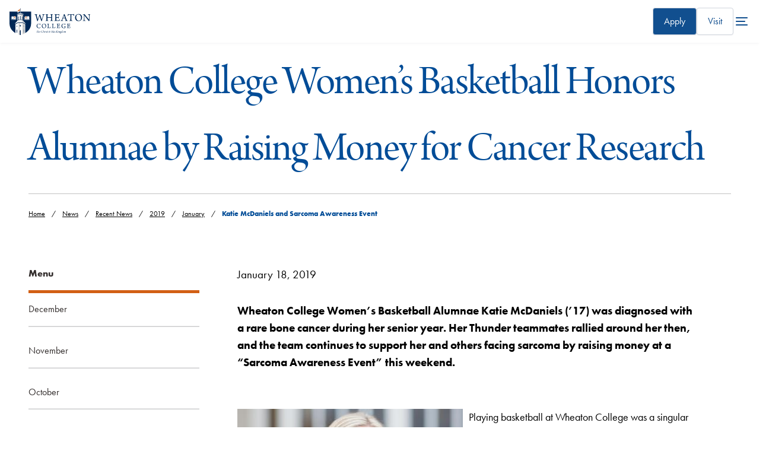

--- FILE ---
content_type: text/html; charset=UTF-8
request_url: https://www.wheaton.edu/news/recent-news/2019/january/katie-mcdaniels-and-sarcoma-awareness-event-/
body_size: 58334
content:
<!-- Version 1.3 -->
<!DOCTYPE html>
<html lang="en">
<head>
  <meta charset="utf-8">
  <meta http-equiv="x-ua-compatible" content="ie=edge">
  <meta name="viewport" content="width=device-width, initial-scale=1, minimum-scale=1">
  <title>Katie McDaniels and Sarcoma Awareness Event  - Wheaton College, IL</title>
  <link rel="canonical" href="https://www.wheaton.edu/news/recent-news/2019/january/katie-mcdaniels-and-sarcoma-awareness-event-/"/>
  
  <meta name="description" content="The Basketball team at Wheaton College (IL) continues to support alumna Katie McDaniels and others facing sarcoma by raising money at a Sarcoma Awareness Event." /><!-- description -->
  <!-- keywords -->
  <!-- title -->
  <!-- googlebot -->
  <!-- FB Head Start -->
  <meta name="author" content="Wheaton College">
  <meta name="generator" content="TERMINALFOUR">
  <meta http-equiv="last-modified" content="2019-01-18@12:04:31 CST"/>
	
   <!-- Facebook -->  
  <meta property="og:title" content="Katie McDaniels and Sarcoma Awareness Event " />
	<meta property="og:description" content="" />
  <meta property="og:image" content="https://wheaton.edu/media/media-relations/news-images/IMG_0082-380x253.jpg" />
  <meta property="og:site_name" content="Wheaton College"> 
  <meta property="og:type" content="website"> 

  <!-- Twitter -->  
  <meta name="twitter:card" content="summary_large_image"> 
  <meta name="twitter:title" content="Katie McDaniels and Sarcoma Awareness Event ">
  <meta name="twitter:description" content="Wheaton College Women&rsquo;s Basketball Alumnae Katie McDaniels (&rsquo;17) was diagnosed with a rare bone cancer during her senior year. Her Thunder teammates rallied around her then, and the team continues to support her and others facing sarcoma by raising money at a &ldquo;Sarcoma Awareness Event&rdquo; this weekend. ">
  <meta name="twitter:image" content="https://wheaton.edu/media/media-relations/news-images/IMG_0082-380x253.jpg" />
  <meta name="twitter:site" content="@wheatoncollege"> 
  <meta name="twitter:creator" content="@wheatoncollege">
    
    <!-- Terminalfour Search Metatags Start-->
    <meta name="sectionType"content="news">
<meta name="newsname" content="Wheaton College Women&rsquo;s Basketball Honors Alumnae by Raising Money for Cancer Research ">
<meta name="newsimage" content="/media/media-relations/news-images/IMG_0082-380x253.jpg">
<meta name="newsabstract" content="Wheaton College Women&rsquo;s Basketball Alumnae Katie McDaniels (&rsquo;17) was diagnosed with a rare bone cancer during her senior year. Her Thunder teammates rallied around her then, and the team continues to support her and others facing sarcoma by raising money at a &ldquo;Sarcoma Awareness Event&rdquo; this weekend. ">
<meta name="newsintro" content="Wheaton College Women&rsquo;s Basketball Alumnae Katie McDaniels (&rsquo;17) was diagnosed with a rare bone cancer during her senior year. Her Thunder teammates rallied around her then, and the team continues to support her and others facing sarcoma by raising money at a &ldquo;Sarcoma Awareness Event&rdquo; this weekend.">
<meta name="newsnamesearch" content="Wheaton College Women&rsquo;s Basketball Honors Alumnae by Raising Money for Cancer Research ">
<meta name="newsintrosearch" content="Wheaton College Women&rsquo;s Basketball Alumnae Katie McDaniels (&rsquo;17) was diagnosed with a rare bone cancer during her senior year. Her Thunder teammates rallied around her then, and the team continues to support her and others facing sarcoma by raising money at a &ldquo;Sarcoma Awareness Event&rdquo; this weekend.">
    <!-- Terminalfour Search Metatags End-->
  
     <!-- Social Media Images -->
  
    <!-- Start Favicon -->
  
  <link type="image/x-icon" href="/media/site-assets/favicon.png" rel="icon"> 
<!-- Apple Favicons -->
<link rel="apple-touch-icon-precomposed" sizes="57x57" href="">
<link rel="apple-touch-icon-precomposed" sizes="72x72" href="">
<link rel="apple-touch-icon-precomposed" sizes="114x114" href="">
<link rel="apple-touch-icon-precomposed" sizes="144x144" href="">
  
    <!-- / End Favicon -->
  
  <link rel="stylesheet" href="https://use.typekit.net/wgo3ewa.css" type="text/css" />
  
  <!-- critical.css // @bravery -->
  <style id="bm-critical">body{--wc-font-family--serif:"arno-pro-display",serif;--wc-font-family--sans-serif:"futura-pt",sans-serif;--wc-font-family--display:var(--wc-font-family--serif);--type-size--super:clamp(2.75rem,calc(2.3rem + 7.26vw),6.38rem);--type-size--xxl:clamp(2.75rem,calc(1rem + 7.26vw),4.5rem);--type-size--xl-fluid:clamp(2.55rem,calc(-0.25rem + 4.39vw),4.50rem);--type-size--xl:2.75rem;--type-size--large:1.875rem;--type-size--medium:1.5rem;--type-size--base:1.125rem;--type-size--regular:var(--type-size--base);--type-size--small:1rem;--type-size--xsmall:0.875rem;--type-size--tiny:0.75rem;--wc-line-height:1.5;--color--blue-900:#0b1f3a;--color--blue-800:#0f2a50;--color--blue-600:#114f8f;--color--blue-dark:#133666;--color--blue-700:#133666;--color--blue-300:#a8d7ff;--color--blue-250:#acc9ea;--color--cyan-500:#1c9ad6;--color--cyan-25:#f2fbff;--color--white:#fff;--color--cream:#fcfaf5;--color--orange-600:#d57435;--color--orange-700:#a84c11;--color--grey-50:#f9fafb;--color--grey-100:#f2f4f7;--color--grey-300:#d0d5dd;--color--grey-400:#a1a8b3;--color--grey-600:#525b67;--color--grey-700:#434a54;--color--grey-900:#141a28;--gradient--blue-primary:linear-gradient(45deg,var(--color--blue-800) 0%,var(--color--blue-600) 100%);--gradient--blue-light:linear-gradient(180deg,rgba(242,251,255,.5) 0%,var(--color--cyan-25) 100%);--elevation--large:0px 12px 16px -4px rgba(16,24,40,.08),0px 4px 6px -2px rgba(16,24,40,.03);--elevation--large-invert:4px 12px 16px 0 rgba(16,24,40,.08),2px 4px 6px 0px rgba(16,24,40,.03);--space--grid-unit:8px;--space--gap-regular:8px;--space--gap-medium:calc(var(--space--grid-unit)*2);--space--gap-large:calc(var(--space--grid-unit)*3);--space--gap-xl:calc(var(--space--grid-unit)*4);--space--gap-xxl:calc(var(--space--grid-unit)*5);--space--gap-3xl:calc(var(--space--grid-unit)*6);--max-1280:calc(50vw - 640px);--max-1480:calc(-50vw - -740px);--full-bleed:calc(-50vw - -640px);--corner--radius:calc(var(--space--grid-unit)/2);--bm--primary-font:var(--font--serif)}*,:after,:before{box-sizing:border-box}blockquote,body,dd,dl,figure,h1,h2,h3,h4,p{margin:0}ol[role=list],ul[role=list]{list-style:none}html:focus-within{scroll-behavior:smooth}body{font-size:var(--type-size--base)!important;line-height:1.5;min-height:100vh;text-rendering:optimizeSpeed}a:not([class]){-webkit-text-decoration-skip:ink;text-decoration-skip-ink:auto}img,picture,svg{display:block;max-width:100%}button,input,select,textarea{font:inherit}hr{background-color:var(--color--grey-100);border:none;display:block;height:1px;transition:all .15s ease-in-out;width:100%}.sr-only{clip:rect(1px,1px,1px,1px);word-wrap:normal!important;border:0;-webkit-clip-path:inset(50%);clip-path:inset(50%);height:1px;margin:-1px;overflow:hidden;padding:0;position:absolute;width:1px}@media (prefers-reduced-motion:reduce){html:focus-within{scroll-behavior:auto}*,:after,:before{animation-duration:.01ms!important;animation-iteration-count:1!important;scroll-behavior:auto!important;transition-duration:.01ms!important}}.has-bg--white{background:var(--color--white)}.has-bg--cream{background:var(--color--cream)}.has-bg--light-blue{background:var(--color--cyan-25)}.has-bg--blue{background-color:var(--color--blue-600);color:var(--color--white)}.has-bg--blue-gradient{background:var(--gradient--blue-primary);color:var(--color--white)}.has-bg--blue-gradient-light{background:var(--gradient--blue-light)}.has-bg--blue.has-watermark{background-blend-mode:multiply;background-position:100%;background-repeat:no-repeat;background-size:80% 80%;color:var(--color--white)}h1,h2,h3,h4,h5{font-weight:400}.type--xxl,h1{font-size:var(--type-size--xxl);line-height:1}.type--xl,h2{font-size:var(--type-size--xl);line-height:1.1}.type--lg,h3{font-size:var(--type-size--large);line-height:1.13}.type--md,h4{font-size:var(--type-size--medium);line-height:1.165}.type--regular,h4{font-size:var(--type-size--regular);line-height:1.23}.type--small{color:var(--color--grey-700);font-size:var(--type-size--small);font-weight:500;line-height:1.2}.type--xs{font-size:var(--type-size--xsmall);line-height:1.2}.type--tiny{font-size:var(--type-size--tiny);line-height:1.2}body{font-family:var(--wc-font-family--sans-serif)!important;line-height:var(--wc-line-height)!important;overflow-x:hidden}h1,h2,h3,h4,h5,h6{font-family:var(--wc-font-family--display);font-weight:400;letter-spacing:-.02em;line-height:1.05;margin-bottom:1rem}h1,h2,h3{color:var(--color--blue-700)}.h1,.type-xxl,h1{font-size:var(--type-size--xxl);font-weight:400;line-height:1}.h2,.type-large,h2{font-size:var(--type-size--xl);font-weight:400}.h3,h3{font-size:var(--type-size--large)}.h4,h4{color:var(--color--blue-700);font-family:var(--wc-font-family--san-serif);font-size:var(--wc-font-size--text-md);font-weight:500}a{color:var(--color--blue-600)}a:not([class]){text-decoration:underline}a:not([class]):hover{text-decoration:none}.has-arrow a,a.has-arrow{align-items:center;display:inline-flex;gap:var(--space--grid-unit)}.has-arrow a:after,a.has-arrow:after{background-color:var(--color--orange-600);content:"";display:block;height:16px;mask:url("data:image/svg+xml;charset=utf-8,%3Csvg xmlns='http://www.w3.org/2000/svg' fill='none' viewBox='0 0 16 16'%3E%3Cpath fill='currentColor' fill-rule='evenodd' d='M5.529 3.527c.26-.26.682-.26.942 0l4 4c.26.26.26.683 0 .943l-4 4a.667.667 0 1 1-.942-.943L9.057 8 5.53 4.47a.667.667 0 0 1 0-.943Z' clip-rule='evenodd'/%3E%3C/svg%3E");-webkit-mask:url("data:image/svg+xml;charset=utf-8,%3Csvg xmlns='http://www.w3.org/2000/svg' fill='none' viewBox='0 0 16 16'%3E%3Cpath fill='currentColor' fill-rule='evenodd' d='M5.529 3.527c.26-.26.682-.26.942 0l4 4c.26.26.26.683 0 .943l-4 4a.667.667 0 1 1-.942-.943L9.057 8 5.53 4.47a.667.667 0 0 1 0-.943Z' clip-rule='evenodd'/%3E%3C/svg%3E");position:relative;transition:all .15s ease-in-out;width:16px}.has-arrow a:hover:after,a.has-arrow:hover:after{transform:translateX(-2px)}ol,ul{font-size:var(--wc-font-size--text-regular);padding-left:2.5rem}ol.bm--bullets-check,ul.bm--bullets-check{padding-left:20px}ol.bm--bullets-check li,ul.bm--bullets-check li{font-size:var(--type-size--regular);line-height:24px;list-style-image:url("data:image/svg+xml;charset=utf-8,%3Csvg xmlns='http://www.w3.org/2000/svg' width='20' height='20' fill='none'%3E%3Crect width='20' height='20' fill='%23DCEFFF' rx='10'/%3E%3Cpath fill='%233D68A2' fill-rule='evenodd' d='M14.247 6.158 8.28 11.917l-1.583-1.692c-.292-.275-.75-.292-1.083-.058a.764.764 0 0 0-.217 1.008l1.875 3.05c.183.283.5.458.858.458.342 0 .667-.175.85-.458.3-.392 6.025-7.217 6.025-7.217.75-.766-.158-1.441-.758-.858v.008Z' clip-rule='evenodd'/%3E%3C/svg%3E");text-indent:8px}li{font-size:var(--wc-font-size--text-regular)!important;font-weight:400!important;margin-bottom:.75rem!important}p{font-size:var(--wc-font-size--text-lg);margin-bottom:2rem}.bm-subhead{color:var(--color--grey-600);display:block;font-family:var(--wc-font-family--sans-serif)!important;font-size:var(--type-size--medium);letter-spacing:normal;margin-bottom:var(--space--gap-medium)}</style>
  <link rel="stylesheet" type="text/css" media="all" href="https://pxl-wheatonedu.terminalfour.net/prod02/channel_1/media/wheatonedu/site-assets/css/style.css" /><!-- style.css - merged #158261 -->
<link rel="stylesheet" type="text/css" media="all" href="https://pxl-wheatonedu.terminalfour.net/prod02/channel_1/media/wheatonedu/site-assets/css/t4-updates.css" /><!-- t4-updates.css -->
  <!-- @bravery transition -->
  <link rel="stylesheet" type="text/css" media="all" href="https://pxl-wheatonedu.terminalfour.net/prod02/channel_1/media/wheatonedu/site-assets/css/transition22.css" />
  <script type="text/javascript" src="https://pxl-wheatonedu.terminalfour.net/prod02/channel_1/media/wheatonedu/site-assets/javascript/wheaton.bundle.js"></script>
  
   <script src="https://code.jquery.com/jquery-1.11.0.min.js"></script>
     
  <!-- Google Tag Manager Head -->
  <!-- NavObj 40 -->
  
  <!-- / NavObj 40 -->
  <!-- NavObj 42 -->
  <!-- Google Tag Manager -->
<script>(function(w,d,s,l,i){w[l]=w[l]||[];w[l].push({'gtm.start':
new Date().getTime(),event:'gtm.js'});var f=d.getElementsByTagName(s)[0],
j=d.createElement(s),dl=l!='dataLayer'?'&l='+l:'';j.async=true;j.src=
'https://www.googletagmanager.com/gtm.js?id='+i+dl;f.parentNode.insertBefore(j,f);
})(window,document,'script','dataLayer','GTM-M3CSDM');</script>
<!-- End Google Tag Manager -->
  <!-- / NavObj 42 -->
  <!-- / Google Tag Manager Head -->
  <!-- FB Head End -->
</head>
<body>
  
  <!-- Google Tag Manager Body -->
  <!-- NavObj 41 -->
  
  <!-- / NavObj 41 -->
  <!-- NavObj 43 -->
  <!-- Google Tag Manager (noscript) -->
<noscript><iframe title="Google Tag Manager Code" src="https://www.googletagmanager.com/ns.html?id=GTM-M3CSDM"
height="0" width="0" style="display:none;visibility:hidden"></iframe></noscript>
<!-- End Google Tag Manager (noscript) -->
  <!-- / NavObj 43 -->
  <!-- / Google Tag Manager Body -->

  <div class="skip"><a href="#main-content">skip to main content</a></div>

  <!-- Code for Alert Message -->
  <div class="alerts" aria-live="assertive"></div>
  <!-- / Code for Alert Message -->
  
<header data-size="normal" class="main-header bravery style-global">
<a href="/" title="Wheaton College homepage" class="branding">  <svg viewBox="0 0 218 72" fill="none" xmlns="http://www.w3.org/2000/svg" class="wheaton-college-logo-main">
<path d="M67.6312 15.7875C68.6991 15.7875 70.1198 15.9078 71.5987 15.9078C73.5243 15.8767 74.4402 15.8499 75.1506 15.8187C75.2668 15.8767 75.298 16.5584 75.1506 16.6475C74.4715 16.7946 74.056 16.8837 73.6718 17.004C73.1982 17.1511 73.1088 17.5343 73.2294 18.1581C73.8237 20.698 75.45 26.4864 76.4552 29.971C76.4552 29.971 76.5133 29.971 76.5758 29.9398C77.8492 26.4552 80.2797 19.6019 81.0749 16.7367C81.4905 16.7946 82.2902 16.7946 82.6432 16.7367C83.3535 19.3969 86.3157 27.694 87.2629 30.176C87.2942 30.2071 87.3791 30.176 87.4103 30.1448C88.2101 27.694 90.1625 21.313 90.6987 18.8934C90.9354 17.8908 90.9667 17.209 90.0776 16.9728C89.604 16.8525 89.1617 16.7679 88.3307 16.6475C88.1833 16.5272 88.2101 15.8811 88.3307 15.8187C89.0411 15.8187 90.5512 15.9078 91.7665 15.9078C93.7189 15.9078 94.5499 15.8187 95.171 15.8187C95.2871 15.9078 95.2871 16.5584 95.171 16.6475C94.5767 16.7679 94.1925 16.8525 93.8663 16.9728C93.156 17.2402 92.7717 17.6234 92.3249 18.8042C91.0516 22.2576 88.4156 30.6483 87.3478 34.2532C87.0797 34.2532 86.1057 34.2532 85.8377 34.2844C85.1585 31.8336 82.2857 23.5944 81.1866 20.698C81.1554 20.698 81.0973 20.7292 81.0705 20.756C79.7391 24.45 77.3086 31.2409 76.3614 34.2532C76.0933 34.222 75.1461 34.222 74.8513 34.2844C73.9622 30.6527 71.5629 21.7898 70.6158 18.8978C70.1734 17.5967 69.8741 17.1867 69.1056 16.9773C68.6008 16.8302 68.2746 16.7723 67.5374 16.652C67.4525 16.5228 67.4793 15.8767 67.6312 15.7875Z" fill="#002856"/>
<path d="M97.2438 15.8143C97.9542 15.8143 99.4375 15.9034 101.033 15.9034C103.016 15.9034 103.905 15.8143 104.736 15.8143C104.826 15.9613 104.826 16.554 104.705 16.6431C104.173 16.7322 103.61 16.8213 103.284 16.9104C102.69 17.0887 102.485 17.3249 102.453 18.2695C102.395 19.3612 102.422 20.8674 102.422 23.7638C102.422 23.8841 102.48 24.0311 102.569 24.0579C102.775 24.0891 103.311 24.1158 107.605 24.1158C110.862 24.0846 111.988 24.0846 112.256 24.0579C112.345 24.0579 112.434 23.9376 112.434 23.8796C112.434 22.3423 112.434 19.0048 112.376 17.9442C112.345 17.4719 112.198 17.1154 111.782 16.9684C111.34 16.8213 110.804 16.7322 110.035 16.6431C109.888 16.5228 109.915 15.9346 110.066 15.7875C110.746 15.7875 112.198 15.9078 113.77 15.9078C115.249 15.9078 116.969 15.8187 117.443 15.8187C117.532 15.939 117.564 16.5272 117.443 16.6475C116.791 16.7367 116.29 16.8258 115.901 16.9416C115.249 17.1466 115.133 17.4719 115.07 18.5369C115.012 19.5707 115.012 21.313 115.012 24.8288C115.012 27.3999 115.012 30.6483 115.07 31.6509C115.16 32.4797 115.339 32.805 115.901 32.9788C116.317 33.1258 116.88 33.2149 117.796 33.3041C117.885 33.4244 117.854 34.0705 117.675 34.1596C116.786 34.1596 115.218 34.0705 113.708 34.0705C112.198 34.0705 110.719 34.1284 109.946 34.1596C109.825 34.0393 109.825 33.4511 109.946 33.3041C110.714 33.2149 111.161 33.157 111.635 33.01C112.166 32.8629 112.345 32.5688 112.403 31.6509C112.434 30.7953 112.434 27.5736 112.434 25.7155C112.434 25.6264 112.345 25.5105 112.256 25.5105C111.693 25.4793 109.177 25.4793 107.547 25.4793C105.237 25.4793 102.806 25.4793 102.511 25.5105C102.453 25.5105 102.422 25.6576 102.422 25.6888C102.422 27.3152 102.422 30.7107 102.453 31.3301C102.511 32.3327 102.632 32.7471 103.369 32.9565C103.812 33.0768 104.258 33.1927 105.147 33.313C105.268 33.46 105.147 34.1106 105.031 34.1685C104.468 34.1685 103.079 34.0794 101.18 34.0794C99.4331 34.0794 97.8336 34.1685 97.2393 34.1685C97.1232 34.0482 97.1232 33.4288 97.2081 33.313C97.9185 33.2239 98.392 33.1347 98.8076 33.0456C99.6654 32.7783 99.7547 32.248 99.8441 30.8889C99.8441 29.8863 99.8754 27.3731 99.8754 24.8065C99.8754 21.9413 99.8441 18.8087 99.8173 18.2784C99.7592 17.4496 99.5805 17.1243 98.9863 16.9773C98.544 16.8302 98.0078 16.7723 97.2081 16.652C97.0964 16.5228 97.1277 15.9346 97.2438 15.8143Z" fill="#002856"/>
<path d="M121.42 15.7875C122.161 15.7875 123.698 15.9078 125.36 15.9078H131.195C132.321 15.9078 133.863 15.8767 134.484 15.7875C134.515 15.8187 134.604 15.9078 134.604 15.9346C134.367 16.8213 134.162 18.7998 134.072 19.9806C133.952 20.1277 133.241 20.1277 133.152 20.0386C133.063 19.183 132.947 18.6795 132.826 18.2383C132.589 17.5298 132.321 17.2045 131.347 17.1154C130.784 17.0842 127.201 17.0842 126.817 17.1154C126.611 17.1734 126.459 17.5298 126.459 17.6769C126.428 19.3301 126.428 22.6097 126.428 23.9376C126.428 24.0267 126.486 24.1425 126.575 24.1425C127.759 24.1737 130.038 24.1737 131.106 24.0846C131.758 24.0267 131.964 23.6702 132.111 23.1979C132.232 22.8726 132.348 22.4582 132.437 22.017C132.616 21.9279 133.295 21.9591 133.416 22.1061C133.326 22.6988 133.21 23.8484 133.21 24.8822C133.21 25.9739 133.241 26.834 133.268 27.5692C133.121 27.7162 132.41 27.7474 132.263 27.6004C132.174 26.981 132.142 26.7448 132.026 26.3884C131.906 25.9739 131.7 25.5907 131.021 25.5328C130.132 25.4437 127.675 25.4437 126.58 25.4749C126.522 25.4749 126.432 25.6219 126.432 25.711C126.432 27.0701 126.432 30.1982 126.491 31.6197C126.491 32.2123 126.817 32.6223 127.17 32.7426C127.764 32.8897 130.337 32.9208 131.553 32.9208C132.826 32.8897 133.21 32.6268 133.742 31.945C134.215 31.4147 134.836 30.2339 135.221 29.3471C135.368 29.3159 135.962 29.5254 136.079 29.6724C135.931 30.5859 135.279 32.8317 134.836 33.7185C134.658 34.0438 134.479 34.1908 133 34.1908C130.512 34.1908 128.38 34.0705 125.302 34.0705C123.318 34.0705 121.835 34.1596 120.624 34.1596C120.504 34.0705 120.477 33.4511 120.593 33.3041C121.513 33.2149 122.309 33.157 122.845 33.01C123.555 32.8317 123.761 32.4485 123.85 31.4147C123.881 30.8533 123.881 27.6048 123.881 24.2673C123.881 21.5803 123.881 18.9513 123.85 18.421C123.792 17.356 123.671 17.0931 122.961 16.9149C122.577 16.7946 122.072 16.7099 121.393 16.6208C121.241 16.496 121.303 15.9346 121.42 15.7875Z" fill="#002856"/>
<path d="M141.533 30.5547C143.044 26.981 145.827 19.4504 146.479 17.561C146.716 16.9416 146.922 16.2911 146.984 15.8766C147.105 15.8766 147.458 15.9078 147.963 15.9078C148.557 15.9078 148.852 15.8766 148.941 15.8766C149.062 16.3178 149.209 16.8525 149.415 17.414C150.009 19.0983 153.293 28.4604 154.329 30.9112C155.187 32.8896 155.397 33.0367 157.528 33.3041C157.649 33.3932 157.56 34.0437 157.47 34.1596C156.702 34.1284 155.192 34.0705 153.856 34.0705C152.404 34.0705 150.599 34.1284 149.978 34.1596C149.888 34.0393 149.83 33.4199 149.946 33.3041C150.599 33.2149 151.13 33.1258 151.577 32.9788C151.961 32.8005 151.993 32.5064 151.903 32.2391C151.546 30.9691 150.661 28.4871 150.125 27.1592C150.094 27.0701 149.92 26.9543 149.857 26.9543C149.441 26.9231 148.405 26.9543 147.074 26.9543C145.179 26.9543 144.969 26.9231 144.616 26.9543C144.5 26.9543 144.348 27.1325 144.321 27.2216C143.727 28.8169 142.78 31.2989 142.722 32.0074C142.691 32.5109 142.753 32.8362 143.669 33.0723C144.026 33.1615 144.527 33.2506 145.09 33.3085C145.179 33.4288 145.121 34.0482 145.032 34.1641C144.411 34.1641 142.901 34.0749 141.243 34.0749C139.554 34.0749 138.638 34.1641 138.075 34.1641C137.955 34.0437 137.955 33.4244 138.075 33.3085C140.202 33.0367 140.559 32.8273 141.533 30.5547ZM147.19 18.978C146.685 20.453 145.474 23.7905 144.969 25.359C144.969 25.4793 145 25.5372 145.09 25.564C145.385 25.5952 146.332 25.5952 147.458 25.5952C148.168 25.5952 149.147 25.5952 149.441 25.564C149.5 25.564 149.589 25.4437 149.531 25.3278C148.937 23.4964 147.815 20.2168 147.342 18.9468C147.31 18.9468 147.221 18.9156 147.19 18.978Z" fill="#002856"/>
<path d="M170.115 34.1551C169.257 34.1551 167.51 34.066 165.7 34.066C163.511 34.066 162.001 34.1551 161.228 34.1551C161.107 34.0081 161.139 33.4154 161.228 33.2996C162.148 33.2105 162.886 33.1213 163.332 33.0055C164.28 32.8272 164.427 32.239 164.458 30.88C164.548 28.5762 164.579 22.2576 164.579 17.3516C164.579 17.2313 164.458 17.1154 164.373 17.1154C163.869 17.0842 161.679 17.0842 160.553 17.1154C160.049 17.1466 159.664 17.3516 159.311 17.9442C158.954 18.5057 158.57 19.5706 158.159 20.6891C158.038 20.7782 157.301 20.6 157.238 20.4529C157.475 19.2142 157.77 16.848 157.832 15.5781C157.832 15.5201 158.101 15.431 158.159 15.4578C158.69 15.7251 159.463 15.8989 160.558 15.8989H171.517C172.88 15.8989 173.532 15.841 174.39 15.4578C174.48 15.4578 174.658 15.5469 174.685 15.6048C174.39 16.6386 174.153 19.0003 174.006 20.5955C173.917 20.7426 173.148 20.7426 173.059 20.6267C172.97 19.5929 172.822 18.5591 172.585 17.9977C172.348 17.405 171.991 17.1689 171.433 17.1421C170.039 17.1109 167.966 17.1109 167.286 17.1421C167.197 17.1733 167.139 17.2892 167.139 17.3783C167.139 21.7184 167.139 29.8997 167.228 31.4058C167.318 32.4396 167.554 32.796 168.234 32.9698C168.707 33.1169 169.212 33.1748 170.249 33.2951C170.32 33.4466 170.262 34.0972 170.115 34.1551Z" fill="#002856"/>
<path d="M179.711 31.9138C177.933 29.962 177.165 27.4845 177.165 24.8243C177.165 22.6408 177.817 20.747 179.001 19.1251C180.632 16.8792 183.857 15.3731 186.909 15.3731C192.949 15.3731 196.001 19.7756 196.001 24.5881C196.001 27.186 195.407 29.0486 194.196 30.7329C192.36 33.2728 189.371 34.6007 186.408 34.6007C183.562 34.6007 181.253 33.5669 179.711 31.9138ZM190.698 32.2658C192.534 30.7909 193.186 28.3356 193.186 25.6219C193.186 22.4314 192.118 19.3612 189.782 17.7348C188.714 16.9951 187.441 16.5539 185.904 16.5539C184.867 16.5539 183.978 16.7901 183.236 17.2045C181.074 18.4745 180.069 21.1347 180.069 24.147C180.069 27.2483 181.226 30.6171 183.831 32.297C184.867 32.9476 186.024 33.2996 187.534 33.2996C188.772 33.2996 189.929 32.9164 190.698 32.2658Z" fill="#002856"/>
<path d="M198.016 15.8143C198.758 15.8143 200.236 15.9034 201.72 15.9034C202.314 15.9034 202.814 15.9034 203.051 15.8722C203.167 16.1663 203.346 16.4916 204.119 17.4674C207.139 21.2461 213.211 28.6297 214.632 30.2873C214.69 30.3185 214.721 30.2873 214.752 30.2562C214.752 26.2101 214.784 20.6847 214.632 18.5592C214.574 17.7036 214.395 17.2313 213.506 16.9951C212.974 16.8481 212.322 16.7278 211.522 16.6386C211.401 16.5183 211.433 15.8989 211.522 15.8098C212.291 15.8098 213.653 15.8989 215.463 15.8989C216.468 15.8989 218.215 15.8098 218.604 15.8098C218.724 15.8989 218.724 16.5183 218.604 16.6386C218.072 16.7278 217.688 16.8169 217.299 16.9327C216.531 17.2001 216.352 17.7304 216.294 18.528C216.115 20.8005 216.146 24.5837 216.057 30.167C216.057 31.5261 216.088 33.2372 216.115 34.2131C215.789 34.1819 214.426 34.1819 214.073 34.2131C212.505 31.9673 204.36 21.8076 202.582 19.593C202.551 19.5618 202.461 19.593 202.461 19.6241C202.403 22.6676 202.403 29.5788 202.493 31.232C202.551 32.4129 202.935 32.8273 203.708 33.0055C204.15 33.1526 204.744 33.2105 205.486 33.2996C205.607 33.4199 205.517 34.0393 205.428 34.1552C204.718 34.1552 203.386 34.066 201.724 34.066C199.919 34.066 198.793 34.1552 198.172 34.1552C198.083 34.066 198.083 33.3887 198.172 33.2996C198.825 33.2417 199.298 33.1526 199.74 33.0322C200.42 32.8273 200.808 32.4396 200.866 31.2899C200.987 29.7526 201.072 24.9402 201.134 18.7374C201.134 18.2963 200.987 17.6457 200.335 17.2892C199.772 16.906 199.119 16.7589 197.967 16.6386C197.868 16.554 197.895 15.9034 198.016 15.8143Z" fill="#002856"/>
<path d="M81.6379 42.5235C81.0213 42.225 80.2171 42.1136 79.3236 42.1136C76.6161 42.1136 75.0702 44.1054 75.0702 47.2514C75.0702 50.228 76.7322 52.7411 80.0518 52.7411C80.856 52.7411 81.6379 52.5362 82.107 52.1084C82.5717 51.7341 83.0229 51.1013 83.5055 50.2859C83.5993 50.2859 83.9165 50.4552 83.9522 50.5844C83.7646 51.3865 82.9648 52.8392 82.5359 53.0976C81.9953 53.2848 80.8203 53.561 79.681 53.561C75.517 53.561 73.2026 51.2885 73.2026 47.4162C73.2026 45.4066 74.1185 43.3969 76.1693 42.2963C77.1567 41.7571 78.3719 41.4407 79.958 41.4407C81.5441 41.4407 82.7951 41.7571 83.635 41.815C83.5233 42.4656 83.3536 43.8425 83.3357 44.6802C83.2597 44.756 82.7772 44.8095 82.7593 44.7159C82.5717 43.232 82.3304 42.8577 81.6379 42.5235Z" fill="#002856"/>
<path d="M88.8042 51.8678C87.6827 50.6379 87.2002 49.0739 87.2002 47.3984C87.2002 46.0215 87.6112 44.8273 88.3574 43.8069C89.385 42.3943 91.4178 41.4407 93.339 41.4407C97.1456 41.4407 99.0712 44.2124 99.0712 47.2469C99.0712 48.8867 98.6959 50.0586 97.9319 51.1192C96.7748 52.7189 94.8893 53.5566 93.0218 53.5566C91.2302 53.561 89.7737 52.9105 88.8042 51.8678ZM95.7293 52.0906C96.8865 51.1593 97.2975 49.613 97.2975 47.9019C97.2975 45.8923 96.6273 43.9539 95.1529 42.9335C94.4828 42.4701 93.6786 42.1893 92.709 42.1893C92.0567 42.1893 91.4938 42.3364 91.0291 42.5993C89.6664 43.4014 89.032 45.0768 89.032 46.9751C89.032 48.9313 89.7603 51.0523 91.4044 52.1128C92.0567 52.5228 92.785 52.7456 93.7366 52.7456C94.514 52.7411 95.2423 52.5005 95.7293 52.0906Z" fill="#002856"/>
<path d="M102.029 41.7215C102.569 41.7215 103.186 41.7794 104.419 41.7794C105.67 41.7794 106.358 41.7215 106.733 41.7215C106.827 41.7972 106.827 42.1671 106.733 42.2429C106.269 42.3008 106.023 42.3542 105.782 42.4122C105.335 42.5236 105.295 42.7642 105.277 43.1563C105.241 43.8247 105.241 45.4289 105.219 47.1756C105.219 49.4838 105.219 51.0301 105.277 51.8277C105.295 52.1262 105.518 52.3134 105.63 52.3491C106.117 52.5184 107.926 52.5184 108.748 52.4961C109.142 52.4783 109.477 52.3491 109.852 51.8054C110.187 51.3598 110.634 50.5399 110.951 49.7557C111.099 49.72 111.438 49.8492 111.51 49.9606C111.38 50.687 110.857 52.5095 110.54 53.0709C110.464 53.218 110.281 53.3115 109.776 53.3115C108.583 53.3115 105.371 53.218 104.419 53.218C103.543 53.218 102.123 53.2759 101.752 53.2759C101.676 53.218 101.658 52.7902 101.752 52.7367C102.31 52.6788 102.628 52.6431 102.985 52.5674C103.396 52.456 103.526 52.251 103.561 51.8054C103.597 51.3019 103.637 49.4794 103.637 47.0598C103.637 45.0858 103.637 43.9718 103.602 43.4861C103.584 42.7241 103.508 42.5191 103.003 42.4077C102.762 42.3498 102.31 42.2785 101.975 42.2384C101.899 42.1671 101.935 41.7794 102.029 41.7215Z" fill="#002856"/>
<path d="M114.664 41.7215C115.205 41.7215 115.821 41.7794 117.054 41.7794C118.305 41.7794 118.993 41.7215 119.369 41.7215C119.463 41.7972 119.463 42.1671 119.369 42.2429C118.904 42.3008 118.658 42.3542 118.417 42.4122C117.97 42.5236 117.93 42.7642 117.912 43.1563C117.876 43.8247 117.876 45.4289 117.854 47.1756C117.854 49.4838 117.854 51.0301 117.912 51.8277C117.93 52.1262 118.153 52.3134 118.265 52.3491C118.752 52.5184 120.562 52.5184 121.384 52.4961C121.777 52.4783 122.112 52.3491 122.487 51.8054C122.822 51.3598 123.269 50.5399 123.586 49.7557C123.734 49.72 124.073 49.8492 124.145 49.9606C124.015 50.687 123.493 52.5095 123.175 53.0709C123.099 53.218 122.916 53.3115 122.411 53.3115C121.218 53.3115 118.006 53.218 117.054 53.218C116.179 53.218 114.758 53.2759 114.387 53.2759C114.311 53.218 114.293 52.7902 114.387 52.7367C114.946 52.6788 115.263 52.6431 115.62 52.5674C116.031 52.456 116.161 52.251 116.197 51.8054C116.232 51.3019 116.273 49.4794 116.273 47.0598C116.273 45.0858 116.273 43.9718 116.237 43.4861C116.219 42.7241 116.143 42.5191 115.638 42.4077C115.397 42.3498 114.946 42.2785 114.61 42.2384C114.53 42.1671 114.57 41.7794 114.664 41.7215Z" fill="#002856"/>
<path d="M127.773 41.7037C128.237 41.7037 129.211 41.7794 130.257 41.7794H133.934C134.644 41.7794 135.614 41.7616 136.007 41.7037C136.025 41.7215 136.083 41.7794 136.083 41.7973C135.935 42.3543 135.801 43.6019 135.748 44.3461C135.672 44.4397 135.225 44.4397 135.167 44.3817C135.109 43.8426 135.037 43.5262 134.961 43.2455C134.814 42.7999 134.644 42.5949 134.028 42.5369C133.675 42.5191 131.414 42.5191 131.173 42.5369C131.043 42.5726 130.949 42.7999 130.949 42.889C130.931 43.9317 130.931 45.9993 130.931 46.837C130.931 46.8949 130.967 46.9662 131.025 46.9662C131.771 46.984 133.21 46.984 133.88 46.9306C134.291 46.8949 134.421 46.6677 134.515 46.3736C134.591 46.1686 134.662 45.9101 134.72 45.6294C134.832 45.5715 135.261 45.5938 135.337 45.6873C135.279 46.0616 135.207 46.7835 135.207 47.4385C135.207 48.1292 135.225 48.6684 135.243 49.1318C135.149 49.2254 134.702 49.2432 134.608 49.1496C134.55 48.7575 134.532 48.6105 134.461 48.3877C134.385 48.1292 134.255 47.8841 133.827 47.8485C133.268 47.7906 131.718 47.7906 131.025 47.8128C130.989 47.8128 130.931 47.9064 130.931 47.9599C130.931 48.8154 130.931 50.7895 130.967 51.6851C130.967 52.0594 131.173 52.3179 131.396 52.3936C131.771 52.4872 133.393 52.505 134.157 52.505C134.961 52.4872 135.203 52.3179 135.538 51.8901C135.837 51.5559 136.23 50.8117 136.472 50.2503C136.565 50.2325 136.936 50.3617 137.012 50.4553C136.918 51.0301 136.507 52.4471 136.23 53.0041C136.119 53.2091 136.007 53.3026 135.073 53.3026C133.505 53.3026 132.16 53.2269 130.221 53.2269C128.97 53.2269 128.036 53.2848 127.272 53.2848C127.196 53.2269 127.178 52.8392 127.254 52.7456C127.831 52.6877 128.336 52.6521 128.671 52.5585C129.117 52.4471 129.247 52.2065 129.305 51.5514C129.323 51.1994 129.323 49.1496 129.323 47.0464C129.323 45.3531 129.323 43.6955 129.305 43.3613C129.269 42.6929 129.193 42.5236 128.747 42.4122C128.505 42.3364 128.188 42.283 127.759 42.225C127.661 42.1493 127.697 41.7973 127.773 41.7037Z" fill="#002856"/>
<path d="M151.179 52.8525C150.563 53.0396 148.736 53.561 147.109 53.561C142.74 53.561 140.448 51.3642 140.448 47.4384C140.448 44.9832 141.699 43.0627 143.732 42.1536C144.777 41.6679 145.916 41.4451 147.373 41.4451C148.883 41.4451 149.951 41.7437 151.068 41.8551C150.92 42.5458 150.751 43.9761 150.733 44.8139C150.675 44.9074 150.21 44.9431 150.116 44.8718C149.969 43.4771 149.741 42.9557 149.2 42.6393C148.624 42.3051 147.873 42.118 146.663 42.118C143.749 42.118 142.351 44.1856 142.351 47.2379C142.351 50.4418 144.067 52.9149 147.449 52.9149C147.972 52.9149 148.436 52.8391 148.7 52.6742C148.959 52.545 149.075 52.2108 149.111 51.8944C149.169 51.3152 149.169 50.6289 149.147 49.9962C149.111 49.3813 148.999 49.1585 148.454 49.0114C148.119 48.9357 147.784 48.9 147.203 48.8243C147.109 48.7663 147.145 48.3386 147.221 48.2851C147.802 48.2851 148.695 48.343 149.835 48.343C150.934 48.343 151.497 48.3074 151.868 48.2851C151.926 48.343 151.926 48.7886 151.85 48.8421C151.626 48.8777 151.403 48.9178 151.233 48.9713C150.88 49.0827 150.786 49.3233 150.768 49.867C150.751 50.424 150.733 51.5781 150.768 51.9345C150.786 52.2153 150.827 52.3089 151.233 52.4737C151.255 52.5183 151.215 52.799 151.179 52.8525Z" fill="#002856"/>
<path d="M155.487 41.7037C155.951 41.7037 156.925 41.7794 157.971 41.7794H161.648C162.358 41.7794 163.328 41.7616 163.721 41.7037C163.739 41.7215 163.797 41.7794 163.797 41.7973C163.649 42.3543 163.515 43.6019 163.462 44.3461C163.386 44.4397 162.939 44.4397 162.881 44.3817C162.823 43.8426 162.751 43.5262 162.675 43.2455C162.528 42.7999 162.358 42.5949 161.741 42.5369C161.389 42.5191 159.128 42.5191 158.887 42.5369C158.757 42.5726 158.663 42.7999 158.663 42.889C158.645 43.9317 158.645 45.9993 158.645 46.837C158.645 46.8949 158.681 46.9662 158.739 46.9662C159.485 46.984 160.924 46.984 161.594 46.9306C162.005 46.8949 162.135 46.6677 162.228 46.3736C162.304 46.1686 162.376 45.9101 162.434 45.6294C162.546 45.5715 162.975 45.5938 163.051 45.6873C162.992 46.0616 162.921 46.7835 162.921 47.4385C162.921 48.1292 162.939 48.6684 162.957 49.1318C162.863 49.2254 162.416 49.2432 162.322 49.1496C162.264 48.7575 162.246 48.6105 162.175 48.3877C162.099 48.1292 161.969 47.8841 161.54 47.8485C160.982 47.7906 159.432 47.7906 158.739 47.8128C158.703 47.8128 158.645 47.9064 158.645 47.9599C158.645 48.8154 158.645 50.7895 158.681 51.6851C158.681 52.0594 158.887 52.3179 159.11 52.3936C159.485 52.4872 161.107 52.505 161.871 52.505C162.675 52.4872 162.917 52.3179 163.252 51.8901C163.551 51.5559 163.944 50.8117 164.185 50.2503C164.279 50.2325 164.65 50.3617 164.726 50.4553C164.632 51.0301 164.221 52.4471 163.944 53.0041C163.832 53.2091 163.721 53.3026 162.787 53.3026C161.219 53.3026 159.874 53.2269 157.935 53.2269C156.684 53.2269 155.75 53.2848 154.986 53.2848C154.91 53.2269 154.892 52.8392 154.968 52.7456C155.545 52.6877 156.049 52.6521 156.385 52.5585C156.831 52.4471 156.961 52.2065 157.019 51.5514C157.037 51.1994 157.037 49.1496 157.037 47.0464C157.037 45.3531 157.037 43.6955 157.019 43.3613C156.983 42.6929 156.907 42.5236 156.461 42.4122C156.219 42.3364 155.902 42.283 155.473 42.225C155.375 42.1493 155.411 41.7973 155.487 41.7037Z" fill="#002856"/>
<path d="M73.9667 65.2045C74.2169 65.1466 74.2705 65.0441 74.3286 64.7589C74.4135 64.3757 74.8916 61.4035 74.9318 61.0604C74.9631 60.7931 74.9318 60.6817 74.7575 60.6327C74.6503 60.5926 74.4537 60.5747 74.2616 60.548C74.2348 60.5123 74.2705 60.3386 74.3018 60.3118C74.4448 60.3118 74.896 60.3386 75.3607 60.3386H77.1925C77.4606 60.3386 77.8135 60.3207 77.9878 60.2985C78.0057 60.2985 78.0235 60.3564 78.0235 60.392C77.9208 60.6416 77.8046 61.1139 77.7197 61.555C77.6929 61.5952 77.5097 61.5952 77.4695 61.564C77.4695 61.3367 77.4606 61.1139 77.4382 60.9535C77.4114 60.7619 77.2953 60.6772 77.121 60.6683C76.8261 60.6505 75.9817 60.6416 75.7941 60.6505C75.736 60.6505 75.669 60.7441 75.66 60.802C75.5841 61.1184 75.392 62.317 75.3339 62.7537C75.325 62.7804 75.3518 62.8027 75.3741 62.8027C75.602 62.8027 76.424 62.8027 76.6832 62.7849C76.92 62.7671 77.0004 62.6824 77.0674 62.5265C77.1076 62.4329 77.1523 62.3349 77.2014 62.1833C77.2417 62.1477 77.4382 62.1744 77.4695 62.2101C77.4204 62.3839 77.3533 62.6958 77.2953 62.9988C77.2551 63.2483 77.2104 63.5692 77.188 63.8187C77.1612 63.8677 76.9691 63.8677 76.9378 63.8365C76.9289 63.6627 76.92 63.5513 76.911 63.4533C76.8798 63.2706 76.7949 63.1949 76.634 63.1681C76.357 63.1414 75.5662 63.1414 75.316 63.1414C75.2892 63.1414 75.2669 63.177 75.2669 63.1993C75.182 63.6939 75.0658 64.4113 75.0301 64.7545C74.9943 65.0486 75.0211 65.1555 75.2669 65.2045C75.3741 65.2223 75.593 65.2446 75.7941 65.2713C75.8209 65.3115 75.7941 65.4808 75.7539 65.5164C75.5081 65.5164 74.9988 65.4897 74.561 65.4897C74.141 65.4897 73.7567 65.5164 73.4887 65.5164C73.4619 65.4763 73.4797 65.307 73.5244 65.2713C73.6987 65.2446 73.8684 65.2268 73.9667 65.2045Z" fill="#002856"/>
<path d="M80.6598 63.1681C80.6598 64.0326 80.3068 64.8837 79.5249 65.3293C79.1899 65.5298 78.8101 65.6234 78.609 65.6234C78.055 65.6234 77.7959 65.0797 77.7959 64.4603C77.7959 63.734 78.0461 62.9364 78.6537 62.4952C79.0156 62.2279 79.5249 62.0496 79.8198 62.0496C80.4498 62.0452 80.6598 62.6557 80.6598 63.1681ZM79.038 65.2179C79.5741 65.2179 80.003 64.3222 80.003 63.3909C80.003 62.8963 79.8868 62.4195 79.3998 62.4106C78.752 62.4106 78.4348 63.4577 78.4348 64.193C78.4348 64.8747 78.618 65.2179 79.038 65.2179Z" fill="#002856"/>
<path d="M82.8489 62.522C83.0946 62.2189 83.327 62.0452 83.5101 62.0452C83.6442 62.0452 83.7961 62.0942 83.872 62.2368C83.872 62.2546 83.872 62.3303 83.872 62.3526C83.8452 62.4774 83.6308 62.8205 83.528 62.9052C83.4923 62.9364 83.4521 62.9364 83.4253 62.923C83.3091 62.7804 83.1885 62.7136 83.0991 62.7136C82.9651 62.7136 82.7059 63.0077 82.353 63.7429C82.2368 63.9924 82.1162 64.3355 82.0268 64.7232C81.9777 64.9505 81.9285 65.1822 81.933 65.3515C81.857 65.4362 81.446 65.61 81.3522 65.6189C81.3164 65.6189 81.2941 65.5699 81.2941 65.5431C81.3343 65.3426 81.7141 63.7028 81.7811 63.0299C81.8079 62.8294 81.79 62.7448 81.732 62.7448C81.656 62.7448 81.4818 62.8606 81.2539 63.0522C81.245 63.0522 81.2226 63.0433 81.2226 63.0255C81.2137 62.9676 81.2494 62.825 81.2539 62.7982C81.6068 62.3972 82.1207 62.0363 82.3038 62.0363C82.42 62.0363 82.4647 62.21 82.3887 62.7225C82.353 62.9408 82.3128 63.1235 82.2815 63.3151C82.2815 63.324 82.3083 63.3329 82.3128 63.3151C82.4781 63.0433 82.63 62.8071 82.8489 62.522Z" fill="#002856"/>
<path d="M89.6979 60.6416C89.4968 60.5346 89.1528 60.4812 88.8311 60.4812C87.5489 60.4812 86.7178 61.6531 86.7178 63.1414C86.7089 64.4826 87.4148 65.2357 88.5899 65.2357C88.7998 65.2357 89.0366 65.2001 89.2198 65.1109C89.5058 64.9951 89.814 64.7411 90.1357 64.3222C90.1849 64.3222 90.3055 64.447 90.2876 64.5049C90.0866 64.8881 89.6934 65.2981 89.4209 65.4273C89.1349 65.5699 88.6971 65.6368 88.2458 65.6368C86.7446 65.6368 85.936 64.7233 85.9449 63.2929C85.9449 62.2056 86.4408 61.1184 87.5891 60.5213C88.0358 60.2851 88.5273 60.1871 89.1171 60.1871C89.4119 60.1871 89.6979 60.2227 89.9749 60.2628C90.1938 60.3029 90.4217 60.3475 90.5557 60.3653C90.4797 60.6238 90.3457 61.2342 90.3144 61.5863C90.2742 61.6442 90.0866 61.6442 90.0464 61.6041C90.0419 60.9357 89.9659 60.7753 89.6979 60.6416Z" fill="#002856"/>
<path d="M91.923 63.7385C91.722 64.0549 91.6058 64.3267 91.512 64.7366C91.4629 64.955 91.4182 65.1867 91.4718 65.3248C91.369 65.4184 90.9669 65.6412 90.8776 65.6412C90.8597 65.6412 90.8105 65.5833 90.8105 65.5387C90.8105 65.4139 90.8463 65.2535 90.8776 65.0619C91.1144 63.7296 91.6505 61.0515 91.7175 60.5391C91.7265 60.4143 91.6862 60.3564 91.6237 60.3564C91.5165 60.3564 91.4048 60.392 91.1278 60.5168C91.1188 60.4856 91.1456 60.2985 91.168 60.2762C91.4852 60.0489 92.1018 59.7637 92.3162 59.7637C92.3922 59.7637 92.4324 59.8707 92.3743 60.2093C92.2045 61.0872 91.8471 62.8696 91.7265 63.5157C91.7265 63.5246 91.7533 63.5335 91.7577 63.5157C92.3788 62.669 93.1785 62.0497 93.6566 62.0497C93.9514 62.0497 93.9514 62.4195 93.8263 63.0523C93.7102 63.6627 93.5672 64.2999 93.5002 64.7366C93.4912 64.8881 93.5091 64.955 93.5851 64.955C93.6789 64.955 93.8799 64.8302 94.0989 64.594C94.1078 64.603 94.1257 64.6208 94.1257 64.6431C94.1346 64.7099 94.0989 64.8614 94.0944 64.8881C93.7146 65.3738 93.2232 65.6234 93.0355 65.6234C92.8836 65.6234 92.8166 65.3872 92.8747 65.0441C92.9685 64.4559 93.1249 63.7652 93.2679 63.0835C93.3349 62.7314 93.3081 62.5977 93.1606 62.5977C92.897 62.5977 92.3609 63.0433 91.923 63.7385Z" fill="#002856"/>
<path d="M96.2791 62.522C96.5248 62.2189 96.7571 62.0452 96.9403 62.0452C97.0744 62.0452 97.2263 62.0942 97.3022 62.2368C97.3022 62.2546 97.3022 62.3303 97.3022 62.3526C97.2754 62.4774 97.061 62.8205 96.9582 62.9052C96.9225 62.9364 96.8822 62.9364 96.8554 62.923C96.7393 62.7804 96.6186 62.7136 96.5293 62.7136C96.3952 62.7136 96.1361 63.0077 95.7832 63.7429C95.667 63.9924 95.5464 64.3355 95.457 64.7232C95.4079 64.9505 95.3587 65.1822 95.3632 65.3515C95.2872 65.4362 94.8762 65.61 94.7824 65.6189C94.7466 65.6189 94.7243 65.5699 94.7243 65.5431C94.7645 65.3426 95.1443 63.7028 95.2113 63.0299C95.2381 62.8294 95.2202 62.7448 95.1621 62.7448C95.0862 62.7448 94.9119 62.8606 94.6841 63.0522C94.6751 63.0522 94.6528 63.0433 94.6528 63.0255C94.6439 62.9676 94.6796 62.825 94.6841 62.7982C95.037 62.3972 95.5508 62.0363 95.734 62.0363C95.8502 62.0363 95.8949 62.21 95.8189 62.7225C95.7832 62.9408 95.7429 63.1235 95.7117 63.3151C95.7117 63.324 95.7385 63.3329 95.7474 63.3151C95.9127 63.0433 96.0602 62.8071 96.2791 62.522Z" fill="#002856"/>
<path d="M98.8838 64.6163C98.8928 64.6564 98.8749 64.8168 98.857 64.8614C98.4639 65.3872 97.9769 65.6234 97.7981 65.6234C97.6239 65.6234 97.5479 65.3961 97.6641 64.8346C97.7892 64.1885 97.959 63.4132 98.0573 62.9096C98.0841 62.7938 98.0662 62.727 98.0215 62.727C97.9277 62.727 97.7713 62.8205 97.5703 62.9765C97.5703 62.9765 97.5435 62.9676 97.5435 62.9498C97.5256 62.9007 97.5613 62.7581 97.5747 62.7314C97.9098 62.3883 98.4236 62.0452 98.6336 62.0452C98.7409 62.0452 98.7677 62.2457 98.6828 62.6334C98.5979 63.0834 98.303 64.3489 98.2539 64.7411C98.236 64.8926 98.2628 64.9594 98.3388 64.9594C98.446 64.9594 98.6068 64.8525 98.8525 64.5896C98.857 64.5896 98.8838 64.5985 98.8838 64.6163ZM98.9821 60.6638C99.0179 60.7128 99.0313 60.8153 99.0223 60.8911C99.0045 61.0515 98.9151 61.1852 98.8123 61.252C98.7543 61.2832 98.4772 61.3099 98.4326 61.2788C98.3477 61.2297 98.3075 61.1451 98.2985 60.9936C98.3075 60.9267 98.3388 60.802 98.3745 60.7574C98.4594 60.6727 98.6336 60.6059 98.7766 60.6059C98.8972 60.6059 98.9642 60.6415 98.9821 60.6638Z" fill="#002856"/>
<path d="M101.52 62.2324C101.529 62.2502 101.538 62.3171 101.529 62.3572C101.493 62.4641 101.355 62.6914 101.261 62.776C101.234 62.7939 101.185 62.785 101.167 62.776C101.051 62.5666 100.841 62.4418 100.604 62.4418C100.367 62.4418 100.166 62.6245 100.166 62.8919C100.166 63.1102 100.26 63.2439 100.76 63.6182C101.207 63.9613 101.363 64.1529 101.363 64.4292C101.363 64.6386 101.279 64.9417 100.894 65.258C100.532 65.5432 100.188 65.619 99.9293 65.619C99.6612 65.619 99.4334 65.5254 99.3172 65.4095C99.2502 65.3427 99.21 65.2402 99.21 65.1689C99.21 65.0664 99.3172 64.7411 99.3931 64.6253C99.411 64.5985 99.5182 64.5896 99.5182 64.6075C99.6121 65.0174 99.9472 65.2536 100.3 65.2536C100.613 65.2536 100.818 65.0441 100.818 64.8035C100.818 64.5941 100.751 64.4426 100.247 64.0594C99.7953 63.7073 99.6835 63.4979 99.6835 63.2306C99.6835 63.0122 99.7774 62.7137 100.068 62.4508C100.403 62.1477 100.783 62.0497 101.002 62.0497C101.274 62.0453 101.466 62.1388 101.52 62.2324Z" fill="#002856"/>
<path d="M102.775 64.5673C102.735 64.9015 102.811 64.9951 102.927 64.9951C103.164 64.9951 103.539 64.6252 103.682 64.4336C103.7 64.4247 103.731 64.4514 103.723 64.4693C103.731 64.545 103.705 64.6965 103.682 64.7277C103.423 65.1377 102.775 65.6234 102.382 65.6234C102.23 65.6234 102.096 65.4496 102.114 65.0619C102.123 64.7277 102.4 63.3285 102.543 62.5844C102.543 62.5666 102.534 62.5443 102.516 62.5443C102.271 62.5443 102.047 62.5354 101.922 62.5175C101.913 62.4997 101.913 62.4774 101.913 62.4596C101.962 62.375 102.199 62.1833 102.239 62.1655C102.275 62.1566 102.373 62.1744 102.574 62.1655C102.61 62.1655 102.632 62.1388 102.632 62.1254C102.749 61.6397 102.807 61.3545 102.869 61.2298C102.918 61.1273 103.365 60.7842 103.508 60.7352C103.535 60.7262 103.593 60.8109 103.575 60.8376C103.499 60.9401 103.432 61.1228 103.392 61.3144C103.334 61.5417 103.267 61.8402 103.218 62.1076C103.209 62.1254 103.218 62.1655 103.244 62.1655C103.673 62.1744 104.16 62.1299 104.236 62.0987C104.245 62.1388 104.21 62.2502 104.187 62.2814C104.129 62.3482 103.937 62.4418 103.74 62.473C103.571 62.5086 103.423 62.522 103.177 62.5309C103.151 62.5309 103.137 62.5577 103.119 62.5888C102.994 63.1414 102.82 64.1885 102.775 64.5673Z" fill="#002856"/>
<path d="M110.625 62.9409C110.871 62.9409 110.996 62.874 110.996 62.6646C110.996 62.5042 110.902 62.2948 110.768 62.1388C110.799 62.0452 111.206 61.7689 111.304 61.7556C111.407 61.8313 111.474 62.0497 111.474 62.268C111.474 62.7136 111.027 63.3642 110.308 63.4221C109.991 64.6609 109.084 65.7392 107.815 65.7392C106.622 65.7392 106.095 64.7678 106.095 63.7652C106.095 63.2038 106.278 62.62 106.774 62.1655C107.002 61.9472 107.368 61.7199 107.578 61.7199C108.007 61.7199 108.172 62.1566 108.168 62.4329C108.168 62.4507 108.195 62.4507 108.204 62.4418C108.588 61.9472 108.775 61.5862 108.793 61.0604C108.802 60.9669 108.775 60.7753 108.753 60.6594C108.802 60.5926 109.258 60.2405 109.365 60.2405C109.423 60.2495 109.459 60.4856 109.441 60.6327C109.405 61.3946 108.78 62.2636 107.73 63.4266C107.462 63.7296 107.127 64.0638 106.917 64.2821C106.886 64.3089 106.886 64.349 106.89 64.3668C107.082 64.8258 107.578 65.1867 108.257 65.1867C109.106 65.1867 109.718 64.594 109.767 63.5469C109.767 63.4979 109.758 63.4489 109.732 63.4132C109.647 63.3553 109.548 63.3285 109.361 63.3285C108.981 63.3285 108.699 63.6226 108.481 64.1306C108.463 64.1395 108.422 64.1395 108.414 64.1306C108.355 64.0994 108.306 63.988 108.297 63.939C108.481 63.4266 108.954 62.8428 109.58 62.8428C109.986 62.8428 110.357 62.9409 110.625 62.9409ZM106.671 63.3776C106.671 63.5959 106.707 63.8142 106.738 63.9301C106.756 63.9613 106.778 63.9702 106.796 63.9568C106.988 63.7875 107.292 63.4979 107.524 63.2127C107.65 63.0612 107.667 62.9097 107.667 62.7359C107.667 62.4864 107.542 62.1566 107.265 62.1566C106.993 62.1566 106.671 62.5398 106.671 63.3776Z" fill="#002856"/>
<path d="M114.052 60.3118C114.253 60.3118 114.624 60.3386 115.057 60.3386C115.544 60.3386 115.938 60.3118 116.09 60.3118C116.116 60.3386 116.098 60.5213 116.063 60.5569C115.902 60.5747 115.759 60.5881 115.652 60.6238C115.477 60.6728 115.401 60.7485 115.348 61.007C115.29 61.2832 115.205 61.7689 115.08 62.5888C115.08 62.6245 115.089 62.6468 115.111 62.6557C115.151 62.6646 115.294 62.6735 116.505 62.6735C117.345 62.6735 117.671 62.6735 117.756 62.6646C117.774 62.6557 117.805 62.6334 117.805 62.5978C117.908 62.0363 118.024 61.2431 118.055 60.9401C118.073 60.7574 118.02 60.6639 117.895 60.6282C117.778 60.5881 117.667 60.5792 117.457 60.5435C117.43 60.5079 117.457 60.3341 117.492 60.3074C117.662 60.3074 118.02 60.3341 118.475 60.3341C119.011 60.3341 119.324 60.3074 119.481 60.3074C119.507 60.343 119.49 60.5168 119.454 60.5435C119.28 60.5703 119.128 60.5926 119.025 60.6282C118.824 60.695 118.784 60.8198 118.721 61.105C118.636 61.5551 118.203 64.2598 118.149 64.7901C118.122 65.0263 118.176 65.1421 118.332 65.1911C118.457 65.2223 118.583 65.2402 118.81 65.2669C118.828 65.307 118.81 65.4763 118.77 65.512C118.609 65.512 118.14 65.4852 117.702 65.4852C117.224 65.4852 116.88 65.5031 116.661 65.512C116.63 65.4763 116.644 65.2936 116.688 65.2669C116.862 65.2402 117.05 65.2179 117.157 65.1822C117.318 65.1332 117.385 65.0129 117.434 64.799C117.501 64.4826 117.635 63.6538 117.72 63.1013C117.72 63.0745 117.711 63.0434 117.685 63.0434C117.51 63.0255 116.88 63.0255 116.425 63.0255C115.558 63.0255 115.098 63.0255 115.022 63.0344C115.013 63.0344 114.981 63.0746 114.981 63.0835C114.914 63.5202 114.771 64.4247 114.74 64.7054C114.7 65.0307 114.731 65.1421 114.95 65.1911C115.057 65.2223 115.178 65.2313 115.41 65.2669C115.428 65.3025 115.401 65.4942 115.361 65.512C115.187 65.512 114.771 65.4852 114.293 65.4852C113.766 65.4852 113.378 65.512 113.185 65.512C113.168 65.4719 113.185 65.3025 113.212 65.2669C113.355 65.2491 113.529 65.2357 113.672 65.2001C113.932 65.151 113.985 65.0263 114.066 64.5896C114.159 64.0549 114.584 61.4437 114.629 61.0248C114.655 60.7975 114.629 60.6728 114.468 60.6327C114.334 60.5926 114.217 60.5836 113.999 60.5569C113.999 60.5079 114.016 60.3386 114.052 60.3118Z" fill="#002856"/>
<path d="M120.79 64.6163C120.799 64.6564 120.781 64.8168 120.763 64.8614C120.37 65.3872 119.883 65.6234 119.704 65.6234C119.53 65.6234 119.454 65.3961 119.57 64.8346C119.695 64.1885 119.865 63.4132 119.963 62.9096C119.99 62.7938 119.972 62.727 119.927 62.727C119.833 62.727 119.677 62.8205 119.476 62.9765C119.476 62.9765 119.449 62.9676 119.449 62.9498C119.431 62.9007 119.467 62.7581 119.481 62.7314C119.816 62.3883 120.329 62.0452 120.539 62.0452C120.647 62.0452 120.673 62.2457 120.589 62.6334C120.504 63.0834 120.209 64.3489 120.16 64.7411C120.142 64.8926 120.169 64.9594 120.245 64.9594C120.352 64.9594 120.513 64.8525 120.758 64.5896C120.767 64.5896 120.79 64.5985 120.79 64.6163ZM120.892 60.6638C120.928 60.7128 120.941 60.8153 120.933 60.8911C120.915 61.0515 120.825 61.1852 120.723 61.252C120.664 61.2832 120.387 61.3099 120.343 61.2788C120.258 61.2297 120.218 61.1451 120.209 60.9936C120.218 60.9267 120.249 60.802 120.285 60.7574C120.37 60.6727 120.544 60.6059 120.687 60.6059C120.807 60.6059 120.874 60.6415 120.892 60.6638Z" fill="#002856"/>
<path d="M123.426 62.2324C123.435 62.2502 123.443 62.3171 123.435 62.3572C123.399 62.4641 123.26 62.6914 123.166 62.776C123.14 62.7939 123.091 62.785 123.073 62.776C122.956 62.5666 122.746 62.4418 122.51 62.4418C122.273 62.4418 122.072 62.6245 122.072 62.8919C122.072 63.1102 122.166 63.2439 122.666 63.6182C123.113 63.9613 123.269 64.1529 123.269 64.4292C123.269 64.6386 123.184 64.9417 122.8 65.258C122.438 65.5432 122.094 65.619 121.835 65.619C121.567 65.619 121.339 65.5254 121.223 65.4095C121.156 65.3427 121.116 65.2402 121.116 65.1689C121.116 65.0664 121.223 64.7411 121.299 64.6253C121.317 64.5985 121.424 64.5896 121.424 64.6075C121.518 65.0174 121.853 65.2536 122.206 65.2536C122.519 65.2536 122.729 65.0441 122.729 64.8035C122.729 64.5941 122.662 64.4426 122.157 64.0594C121.705 63.7073 121.594 63.4979 121.594 63.2306C121.594 63.0122 121.688 62.7137 121.978 62.4508C122.313 62.1477 122.693 62.0497 122.912 62.0497C123.184 62.0453 123.376 62.1388 123.426 62.2324Z" fill="#002856"/>
<path d="M126.022 60.3118C126.214 60.3118 126.634 60.3386 127.08 60.3386C127.518 60.3386 127.894 60.3118 128.104 60.3118C128.13 60.3475 128.13 60.5034 128.086 60.548C127.916 60.5747 127.76 60.5881 127.639 60.6237C127.447 60.6728 127.389 60.7842 127.331 61.0738C127.188 61.8358 126.893 63.6761 126.75 64.6742C126.714 65.0753 126.799 65.151 127.009 65.209C127.125 65.2357 127.268 65.2402 127.447 65.2758C127.465 65.3115 127.447 65.4763 127.411 65.512C127.125 65.512 126.781 65.4852 126.245 65.4852C125.664 65.4852 125.307 65.512 125.177 65.512C125.159 65.4719 125.159 65.3115 125.204 65.2758C125.396 65.2402 125.575 65.2268 125.682 65.2001C125.901 65.1421 125.999 65.0084 126.062 64.6965C126.236 63.6984 126.509 62.0274 126.643 61.0025C126.678 60.753 126.643 60.6683 126.442 60.6193C126.334 60.5926 126.147 60.5703 125.99 60.5435C125.964 60.5168 125.986 60.3475 126.022 60.3118ZM128.89 60.3118C129.064 60.3118 129.404 60.3386 129.846 60.3386C130.364 60.3386 130.619 60.3207 130.838 60.3118C130.869 60.3386 130.865 60.5123 130.811 60.548C130.315 60.6327 130.083 60.7218 129.703 61.0827C129.185 61.5862 128.367 62.3482 127.871 62.7582C127.862 62.7671 127.853 62.7983 127.862 62.7983C128.233 63.4087 129.028 64.5406 129.533 65.0084C129.627 65.0842 129.752 65.16 129.851 65.1822C129.993 65.2312 130.159 65.258 130.413 65.2669C130.449 65.3025 130.422 65.4852 130.373 65.512C129.935 65.561 129.216 65.5209 129.046 65.4362C128.921 65.3872 128.81 65.2847 128.676 65.1421C128.358 64.7901 127.603 63.6761 127.25 63.1236C127.201 63.0389 127.156 63.0077 127.125 62.9721C127.116 62.9453 127.143 62.8696 127.174 62.8473C127.576 62.7136 128.72 61.6664 129.14 61.1986C129.377 60.9401 129.408 60.8555 129.408 60.7886C129.417 60.7307 129.39 60.6728 129.301 60.6371C129.198 60.6059 129.033 60.5703 128.854 60.5435C128.823 60.5079 128.841 60.3475 128.89 60.3118Z" fill="#002856"/>
<path d="M132.205 64.6163C132.214 64.6564 132.196 64.8168 132.178 64.8614C131.785 65.3872 131.298 65.6234 131.119 65.6234C130.945 65.6234 130.869 65.3961 130.985 64.8346C131.11 64.1885 131.28 63.4132 131.379 62.9096C131.405 62.7938 131.388 62.727 131.343 62.727C131.249 62.727 131.093 62.8205 130.892 62.9765C130.892 62.9765 130.865 62.9676 130.865 62.9498C130.847 62.9007 130.883 62.7581 130.896 62.7314C131.231 62.3883 131.745 62.0452 131.955 62.0452C132.062 62.0452 132.089 62.2457 132.004 62.6334C131.919 63.0834 131.624 64.3489 131.575 64.7411C131.557 64.8926 131.584 64.9594 131.66 64.9594C131.767 64.9594 131.928 64.8525 132.174 64.5896C132.183 64.5896 132.205 64.5985 132.205 64.6163ZM132.308 60.6638C132.344 60.7128 132.357 60.8153 132.348 60.8911C132.33 61.0515 132.241 61.1852 132.138 61.252C132.08 61.2832 131.803 61.3099 131.758 61.2788C131.673 61.2297 131.633 61.1451 131.624 60.9936C131.633 60.9267 131.665 60.802 131.7 60.7574C131.785 60.6727 131.959 60.6059 132.102 60.6059C132.223 60.6059 132.29 60.6415 132.308 60.6638Z" fill="#002856"/>
<path d="M132.759 63.0345C132.741 62.9854 132.777 62.8161 132.786 62.7938C133.156 62.3661 133.635 62.0497 133.818 62.0497C133.97 62.0497 133.987 62.317 133.894 62.8295C133.845 63.1147 133.8 63.3241 133.769 63.489C133.769 63.4979 133.786 63.5068 133.795 63.489C134.224 62.8874 134.72 62.424 135.154 62.1923C135.323 62.0987 135.457 62.0497 135.605 62.0497C135.891 62.0497 135.909 62.4418 135.757 63.1815C135.623 63.8098 135.511 64.3623 135.453 64.7233C135.444 64.848 135.444 64.9505 135.52 64.9505C135.605 64.9505 135.761 64.8748 136.025 64.5807C136.034 64.5807 136.052 64.5896 136.061 64.6208C136.07 64.6564 136.043 64.8481 136.02 64.8792C135.694 65.3293 135.189 65.6234 134.961 65.6234C134.787 65.6234 134.751 65.3293 134.859 64.7768C134.975 64.1752 135.118 63.5469 135.212 63.0924C135.27 62.776 135.252 62.6245 135.104 62.6245C134.854 62.6245 134.349 63.0523 133.853 63.8454C133.737 64.0281 133.612 64.3579 133.55 64.6252C133.474 64.9283 133.416 65.2268 133.442 65.3471C133.349 65.4496 132.964 65.6145 132.879 65.6234C132.839 65.6323 132.795 65.5744 132.804 65.5298C132.839 65.1956 133.215 63.6316 133.308 62.9275C133.326 62.8117 133.317 62.7359 133.259 62.7359C133.174 62.7359 132.982 62.8874 132.799 63.0612C132.786 63.0612 132.759 63.0434 132.759 63.0345Z" fill="#002856"/>
<path d="M139.836 62.2324C139.778 62.4151 139.568 62.6245 139.389 62.6824C139.313 62.7225 139.206 62.7582 139.112 62.776C139.121 62.825 139.121 62.9498 139.121 63.0033C139.121 63.6226 138.826 64.1485 138.406 64.4336C138.196 64.5851 137.91 64.6787 137.727 64.7188C137.678 64.7367 137.611 64.7545 137.544 64.7857C137.477 64.8258 137.401 64.8882 137.401 64.9461C137.401 65.0307 137.477 65.1065 137.647 65.1912C137.991 65.3516 138.478 65.5922 138.737 65.7704C139.014 65.9531 139.184 66.1537 139.184 66.4299C139.184 66.7463 138.934 67.1518 138.438 67.4414C138.058 67.6598 137.642 67.7355 137.37 67.7355C136.503 67.7355 135.9 67.2677 135.9 66.6973C135.9 66.4032 136.427 66.0378 137.039 65.668C137.057 65.659 137.048 65.6412 137.039 65.6368C136.847 65.5031 136.753 65.3605 136.753 65.2357C136.753 65.2045 136.78 65.1332 136.802 65.111C136.896 65.0085 137.173 64.8347 137.272 64.7768C137.272 64.7678 137.28 64.75 137.263 64.7411C136.811 64.6386 136.633 64.2643 136.633 63.8276C136.642 63.2929 136.892 62.6869 137.388 62.3527C137.629 62.1923 138.049 62.0497 138.277 62.0497C138.42 62.0497 138.612 62.1165 138.831 62.2235C138.925 62.2636 139.099 62.3393 139.242 62.3304C139.479 62.3304 139.635 62.2903 139.814 62.1299C139.836 62.1388 139.836 62.2056 139.836 62.2324ZM138.621 66.7597C138.621 66.5502 138.496 66.3987 138.286 66.2472C138 66.0378 137.522 65.7883 137.352 65.7883C137.236 65.7883 136.472 66.2472 136.472 66.5324C136.472 66.9424 137.017 67.3434 137.696 67.3434C138.295 67.339 138.621 67.0716 138.621 66.7597ZM138.545 63.1414C138.545 62.6958 138.371 62.3705 138 62.3705C137.513 62.3705 137.254 63.0924 137.254 63.6449C137.254 64.0905 137.437 64.4158 137.808 64.4158C138.241 64.4158 138.545 63.7608 138.545 63.1414Z" fill="#002856"/>
<path d="M140.515 62.6735C140.886 62.3215 141.547 62.0452 141.873 62.0452C142.083 62.0452 142.235 62.0719 142.324 62.1031C142.342 62.112 142.365 62.0942 142.365 62.0764C142.481 61.5328 142.606 60.8287 142.642 60.5614C142.659 60.3876 142.642 60.3118 142.557 60.3118C142.463 60.3118 142.262 60.3475 142.012 60.4544C141.994 60.4188 142.02 60.245 142.047 60.2182C142.423 59.991 143.048 59.7504 143.258 59.7504C143.356 59.7593 143.352 59.9331 143.307 60.1781C143.057 61.5105 142.467 64.2955 142.458 64.8391C142.458 64.9149 142.49 64.9817 142.534 64.9817C142.659 64.9817 142.843 64.8391 143.079 64.6029C143.088 64.6119 143.106 64.6208 143.106 64.6341C143.115 64.701 143.079 64.8525 143.066 64.8926C142.753 65.3025 142.132 65.6947 141.931 65.6947C141.828 65.6947 141.779 65.5253 141.806 65.3426C141.815 65.1154 141.873 64.8079 141.958 64.34C141.949 64.3311 141.927 64.3311 141.918 64.34C141.364 65.0842 140.658 65.6055 140.274 65.6055C139.871 65.6055 139.76 65.0619 139.76 64.652C139.76 63.9212 140.046 63.128 140.515 62.6735ZM141.878 63.9969C141.962 63.8633 142.047 63.7028 142.088 63.5201C142.146 63.3018 142.222 62.8651 142.239 62.7671C142.239 62.6913 142.23 62.6334 142.19 62.5977C142.047 62.473 141.81 62.4061 141.56 62.4061C140.787 62.4061 140.412 63.5513 140.412 64.3891C140.412 64.799 140.519 65.0084 140.729 65.0084C140.962 65.0084 141.413 64.701 141.878 63.9969Z" fill="#002856"/>
<path d="M146.56 63.1681C146.56 64.0326 146.207 64.8837 145.425 65.3293C145.09 65.5298 144.71 65.6234 144.509 65.6234C143.955 65.6234 143.696 65.0797 143.696 64.4603C143.696 63.734 143.946 62.9364 144.554 62.4952C144.916 62.2279 145.425 62.0496 145.72 62.0496C146.35 62.0452 146.56 62.6557 146.56 63.1681ZM144.943 65.2179C145.479 65.2179 145.908 64.3222 145.908 63.3909C145.908 62.8963 145.792 62.4195 145.305 62.4106C144.657 62.4106 144.34 63.4577 144.34 64.193C144.335 64.8747 144.523 65.2179 144.943 65.2179Z" fill="#002856"/>
<path d="M147.159 63.0166C147.141 62.9498 147.168 62.825 147.194 62.7716C147.565 62.3616 148.043 62.0452 148.244 62.0452C148.378 62.0452 148.387 62.3037 148.329 62.6735C148.28 62.9587 148.226 63.1993 148.168 63.5023C148.177 63.5112 148.195 63.5023 148.204 63.5023C148.825 62.6379 149.598 62.0452 149.973 62.0452C150.224 62.0452 150.308 62.3126 150.232 62.8651C150.206 63.1013 150.157 63.3419 150.125 63.5246C150.134 63.5335 150.152 63.5424 150.161 63.5246C150.764 62.678 151.573 62.0408 151.975 62.0408C152.279 62.0408 152.301 62.4017 152.145 63.1949C152.029 63.7875 151.908 64.2509 151.85 64.6832C151.832 64.799 151.841 64.9283 151.926 64.9283C152.011 64.9283 152.145 64.8703 152.44 64.5673C152.449 64.5673 152.466 64.5851 152.466 64.6163C152.466 64.6564 152.44 64.8169 152.426 64.8614C152.033 65.3649 151.555 65.6145 151.358 65.6145C151.175 65.6145 151.148 65.2981 151.242 64.7946C151.376 64.1173 151.488 63.6583 151.595 63.1191C151.662 62.8027 151.671 62.6156 151.51 62.6156C151.242 62.6156 150.652 63.1503 150.232 63.8633C150.139 64.0148 150.014 64.291 149.929 64.6163C149.871 64.8614 149.795 65.16 149.804 65.3694C149.728 65.4452 149.343 65.6189 149.241 65.6189C149.205 65.6189 149.165 65.5788 149.183 65.4763C149.223 65.1823 149.518 63.9613 149.634 63.1637C149.701 62.7805 149.661 62.6201 149.518 62.6201C149.272 62.6201 148.789 63.0211 148.276 63.8321C148.2 63.9479 148.106 64.1351 148.016 64.4203C147.909 64.7367 147.815 65.1733 147.847 65.3427C147.722 65.4585 147.342 65.6011 147.275 65.61C147.235 65.61 147.208 65.5343 147.217 65.4763C147.226 65.3917 147.252 65.2491 147.302 65.0085C147.453 64.3802 147.646 63.4444 147.722 62.9587C147.748 62.7983 147.73 62.7225 147.681 62.7225C147.579 62.7225 147.413 62.8562 147.203 63.0389C147.172 63.0523 147.159 63.0345 147.159 63.0166Z" fill="#002856"/>
<path d="M29.5858 13.2878V8.66248H28.8844V13.2878H25.3637L20.5161 15.8054V17.1734L25.3637 14.6558H33.1065V13.2878H29.5858Z" fill="white"/>
<path d="M43.5032 40.8838L37.0383 33.5715L32.5928 31.2589L35.6532 36.7353L43.5032 40.8838Z" fill="#CCCCCC"/>
<path d="M32.5926 17.2893H28.7011L29.7153 17.9087C29.6483 17.98 29.6036 18.0736 29.6036 18.1805V18.5771H28.8709V18.1805C28.8709 17.9666 28.6967 17.7973 28.4867 17.7973C28.2722 17.7973 28.1025 17.9711 28.1025 18.1805V18.5771H27.3697V18.1805C27.3697 17.9666 27.1955 17.7973 26.9855 17.7973C26.771 17.7973 26.6013 17.9711 26.6013 18.1805V18.5771H25.8864L25.4128 18.8177V18.4211C25.4128 18.2072 25.2967 18.0958 25.1582 18.1671C25.0152 18.2384 24.9035 18.4701 24.9035 18.6796V19.0762L24.4165 19.3212V18.9247C24.4165 18.7108 24.3003 18.5994 24.1618 18.6707C24.0189 18.742 23.9072 18.9737 23.9072 19.1831V19.5797L23.4202 19.8248V19.4282C23.4202 19.2143 23.304 19.1029 23.1655 19.1742C23.0225 19.2455 22.9108 19.4772 22.9108 19.6866V20.0832L22.4238 20.3283V19.9317C22.4238 19.7178 22.3077 19.6064 22.1692 19.6777C22.0262 19.749 21.9145 19.9807 21.9145 20.1902V20.5867L21.4409 20.8274V21.2819L25.8909 19.0316H31.5695L32.606 19.6644V30.3543L34.2323 31.2009V22.2934C34.2323 21.7631 34.5719 21.5136 34.9963 21.7319C35.4163 21.9503 35.7603 22.5608 35.7603 23.091V31.9852L37.056 32.658V19.5975L32.5926 17.2893ZM30.3721 18.5726V18.3053L30.81 18.5726H30.3721Z" fill="#CCCCCC"/>
<path d="M26.5524 31.2589L24.104 36.7353H25.1316L27.3208 31.2589H26.5524Z" fill="#CCCCCC"/>
<path d="M35.6533 36.7353L32.5929 31.2589H27.3208L25.1316 36.7353H24.104L26.5524 31.2589H25.8777L21.4322 33.5715L14.9673 40.8838V41.7973L22.8173 37.6443H35.6533L43.5033 41.7973V40.8838L35.6533 36.7353Z" fill="white"/>
<path d="M31.5563 19.0271H25.8777L21.4277 21.2774V32.658L22.7234 31.9851V23.091C22.7234 22.5607 23.063 21.9547 23.4874 21.7319C23.9074 21.5135 24.2514 21.7631 24.2514 22.2933V31.192L25.8777 30.3453H28.2725V21.4957C28.2725 20.9655 28.7014 20.5377 29.233 20.5377C29.7647 20.5377 30.1936 20.9655 30.1936 21.4957V30.3498H32.5884V19.6599L31.5563 19.0271Z" fill="white"/>
<path d="M27.4905 48.1515C27.4369 48.0534 27.3922 47.9509 27.3564 47.844C27.3922 47.9509 27.4369 48.0534 27.4905 48.1515Z" fill="white"/>
<path d="M29.9435 45.3576C29.8452 45.3219 29.7425 45.2863 29.6353 45.2684C29.7425 45.2863 29.8408 45.3175 29.9435 45.3576Z" fill="white"/>
<path d="M29.8138 0.601557C29.8138 0.285181 29.5547 0.0267334 29.2375 0.0267334C28.9203 0.0267334 28.6611 0.285181 28.6611 0.601557C28.6611 0.784253 28.7505 0.949125 28.8845 1.05607V8.66246H29.586V1.05607C29.7245 0.949125 29.8138 0.788709 29.8138 0.601557Z" fill="#002856"/>
<path d="M28.8846 1.72894C28.1742 2.05869 26.4497 2.96771 24.4347 4.8526C22.6609 6.51023 21.1463 8.2748 21.0659 9.67398C21.2 8.02081 25.6454 7.44599 27.714 7.44599C27.8168 3.54253 28.4691 2.23693 28.8846 1.80024V1.72894Z" fill="#D15E14"/>
<path d="M8.15345 21.7319C7.13479 21.7319 6.22335 21.8968 5.61572 22.1553V29.7706C6.22335 29.5121 7.13479 29.3472 8.15345 29.3472C9.17212 29.3472 10.0836 29.5121 10.6912 29.7706V22.1553C10.0836 21.8968 9.17212 21.7319 8.15345 21.7319Z" fill="white"/>
<path d="M4.90995 22.8549V30.2652H10.1284V30.6707H11.9557V30.2652H17.1741V22.8549H17.8756V30.9648H12.3355V31.3703H9.74861V30.9648H4.2085V22.8549H4.90995Z" fill="#CCCCCC"/>
<path d="M26.1547 7.52618C24.1486 7.71779 21.6288 8.26588 21.1462 9.36206C21.1328 9.39325 21.1239 9.42444 21.115 9.45563C21.1105 9.469 21.106 9.47791 21.1016 9.49128C21.0837 9.54921 21.0748 9.61159 21.0658 9.67397C20.9362 10.9528 21.4545 11.3049 22.1649 11.8841C22.2409 11.5544 22.5089 10.6543 24.2424 10.6899C26.1323 10.73 26.2262 9.6918 26.2262 9.6918C25.6185 8.74713 25.766 7.94059 26.1547 7.52618Z" fill="white"/>
<path d="M30.8104 18.5725L30.3726 18.3096V18.5725H30.8104Z" fill="white"/>
<path d="M21.9059 20.1856C21.9059 19.9718 22.0221 19.7445 22.1606 19.6732C22.3036 19.6019 22.4153 19.7178 22.4153 19.9272V20.3238L22.9023 20.0787V19.6821C22.9023 19.4682 23.0184 19.241 23.1569 19.1697C23.2999 19.0984 23.4116 19.2142 23.4116 19.4237V19.8203L23.8986 19.5752V19.1786C23.8986 18.9647 24.0148 18.7374 24.1533 18.6661C24.2962 18.5949 24.4079 18.7107 24.4079 18.9201V19.3167L24.8949 19.0716V18.6751C24.8949 18.4612 25.0111 18.2339 25.1496 18.1626C25.2926 18.0913 25.4043 18.2072 25.4043 18.4166V18.8132L25.8778 18.5726H26.5927V18.176C26.5927 17.9621 26.7669 17.7928 26.9769 17.7928C27.1914 17.7928 27.3612 17.9666 27.3612 18.176V18.5726H28.0939V18.176C28.0939 17.9621 28.2681 17.7928 28.4781 17.7928C28.6926 17.7928 28.8624 17.9666 28.8624 18.176V18.5726H29.5951V18.176C29.5951 18.069 29.6398 17.9755 29.7068 17.9042L28.6926 17.2848H25.8689L21.4189 19.593V20.8184L21.8925 20.5778V20.1856H21.9059Z" fill="white"/>
<path d="M32.5926 15.5648H25.8774L27.955 16.8348H32.5926L37.0381 19.143V17.8775L32.5926 15.5648Z" fill="#CCCCCC"/>
<path d="M21.4321 17.8775V19.143L25.8776 16.8348H27.9552L25.8776 15.5648L21.4321 17.8775Z" fill="white"/>
<path d="M19.9576 56.8407C19.5108 56.97 19.1489 57.4379 19.1489 57.8879V65.9444L20.7752 65.5879V57.4245C20.7752 56.97 20.4089 56.7115 19.9576 56.8407Z" fill="#002856"/>
<path d="M20.0738 46.5385C19.493 46.7568 19.0283 47.6748 19.0283 48.5882C19.0283 49.5017 19.493 50.0855 20.0738 49.8805C20.6591 49.6755 21.1371 48.7531 21.1371 47.8218C21.1371 46.895 20.6591 46.3201 20.0738 46.5385Z" fill="#002856"/>
<path d="M38.5124 56.8407C38.0612 56.7115 37.6948 56.97 37.6948 57.4289V65.5923L39.3211 65.9488V57.8923C39.3166 57.4378 38.9592 56.9699 38.5124 56.8407Z" fill="#002856"/>
<path d="M30.6401 45.8032C30.2827 45.4467 29.7823 45.2239 29.2372 45.2239C28.1381 45.2239 27.249 46.1107 27.249 47.2069C27.249 47.6346 27.3831 48.0268 27.6154 48.352C27.6243 48.361 27.6288 48.3743 27.6377 48.3832C27.6467 48.3966 27.6556 48.4055 27.6645 48.4189C27.7003 48.4635 27.736 48.5036 27.7718 48.5437C27.7852 48.557 27.7986 48.5704 27.812 48.5882C27.8209 48.5971 27.8254 48.6016 27.8298 48.6105C27.8254 48.606 27.8209 48.5971 27.8164 48.5927C28.1783 48.9625 28.6787 49.1898 29.2372 49.1898C30.3363 49.1898 31.2254 48.303 31.2254 47.2069C31.2209 46.6588 30.9975 46.1642 30.6401 45.8032Z" fill="#002856"/>
<path d="M38.3964 46.5385C37.8111 46.3157 37.333 46.895 37.333 47.8263C37.333 48.7576 37.8111 49.68 38.3964 49.8849C38.9772 50.0855 39.4418 49.5062 39.4418 48.5927C39.4418 47.6748 38.9772 46.7568 38.3964 46.5385Z" fill="#002856"/>
<path d="M30.8594 66.4523V60.7353C30.8594 59.8396 30.1311 59.1177 29.2375 59.1177C28.3395 59.1177 27.6157 59.8441 27.6157 60.7353V65.6458V71.599C28.6389 71.8797 29.2375 72 29.2375 72C29.2375 72 29.8362 71.8797 30.8594 71.599V66.4523Z" fill="#002856"/>
<path d="M42.431 66.7196V42.8533L41.2783 42.2429V67.3747C41.6581 67.1652 42.0423 66.9469 42.431 66.7196Z" fill="white"/>
<path d="M38.0662 68.9833C38.0796 68.9744 38.0975 68.9699 38.1109 68.961C38.3477 68.8541 38.5889 68.7427 38.8302 68.6268C38.8481 68.6179 38.8704 68.609 38.8883 68.6001C39.6657 68.2302 40.4654 67.8203 41.2786 67.3747V42.2429L35.1621 39.0123V70.1909C35.1666 70.1909 35.1666 70.1909 35.171 70.1864C36.078 69.8433 37.0475 69.4467 38.0662 68.9833ZM39.3172 65.9443L37.6909 65.5878V57.4244C37.6909 56.9699 38.0573 56.707 38.5085 56.8363C38.9553 56.9655 39.3172 57.4334 39.3172 57.8834V65.9443ZM38.3968 46.5384C38.9776 46.7568 39.4423 47.6747 39.4423 48.5882C39.4423 49.5017 38.9776 50.0854 38.3968 49.8804C37.8115 49.6755 37.3335 48.7531 37.3335 47.8218C37.3335 46.8949 37.8115 46.3201 38.3968 46.5384Z" fill="#CCCCCC"/>
<path d="M17.1925 67.3747C17.1925 67.3747 17.1969 67.3747 17.1969 67.3791C17.3488 67.4638 17.4963 67.544 17.6482 67.6242V43.5485L21.7094 41.4007V39.8544L21.3833 40.0238L17.188 42.2428V43.7891V67.3747H17.1925Z" fill="#CCCCCC"/>
<path d="M17.6523 43.5485V67.6242C18.9972 68.3416 20.3062 68.9566 21.526 69.4779C21.526 69.4779 21.526 69.4779 21.5304 69.4779C22.138 69.7364 22.7233 69.9681 23.2818 70.182C23.2907 70.1864 23.2997 70.1909 23.3086 70.1909C23.8626 70.4003 24.3943 70.5919 24.8902 70.7612C24.8947 70.7612 24.8947 70.7612 24.8992 70.7657V40.3803V39.0123H23.3042L21.7091 39.8545V41.4007L17.6523 43.5485ZM20.7754 65.5878L19.1491 65.9443V57.8879C19.1491 57.4378 19.511 56.9699 19.9577 56.8407C20.409 56.7115 20.7754 56.9699 20.7754 57.4289V65.5878ZM20.0739 49.8849C19.4931 50.0854 19.0284 49.5061 19.0284 48.5927C19.0284 47.6792 19.4931 46.7612 20.0739 46.5429C20.6592 46.3201 21.1373 46.8994 21.1373 47.8307C21.1373 48.7575 20.6592 49.6799 20.0739 49.8849Z" fill="white"/>
<path d="M17.1878 67.3747L17.1923 67.3791V43.7891V42.2429L16.0396 42.8533V66.7196C16.4283 66.9469 16.808 67.1652 17.1878 67.3747Z" fill="white"/>
<path d="M27.6111 40.3803V44.6313C28.7906 43.8916 30.3633 44.0297 31.3909 45.0546L30.6403 45.8032C30.9977 46.1597 31.2211 46.6588 31.2211 47.2024C31.2211 48.2986 30.332 49.1853 29.2329 49.1853C28.6744 49.1853 28.174 48.9536 27.8122 48.5882C27.8166 48.5927 27.8211 48.6016 27.8256 48.606L27.3564 49.0739L27.0705 49.3591C27.2358 49.524 27.4145 49.6621 27.6066 49.7824V57.7408C27.3162 57.8968 27.0482 58.0973 26.8158 58.329C26.5835 58.5607 26.3824 58.8281 26.2261 59.1177H27.1062C27.1777 59.0241 27.2537 58.935 27.3386 58.8504C27.8211 58.3691 28.4913 58.0706 29.2285 58.0706C29.8405 58.0706 30.399 58.2755 30.8503 58.6231V60.7397V71.6079C30.9754 71.5722 31.1049 71.5366 31.2434 71.4965C31.2613 71.492 31.2837 71.4876 31.3015 71.4787C31.4266 71.443 31.5517 71.4074 31.6858 71.3673C31.7081 71.3628 31.726 71.3539 31.7483 71.3494C31.8913 71.3049 32.0432 71.2603 32.1951 71.2158C32.204 71.2113 32.2085 71.2113 32.2174 71.2113C33.0663 70.9484 34.0582 70.6142 35.1528 70.1998H35.1573V39.0123H33.5623V40.3803H27.6111V40.3803Z" fill="white"/>
<path d="M24.8994 40.3803V70.7657C24.9039 70.7657 24.9083 70.7702 24.9128 70.7702C25.44 70.9484 25.9315 71.1088 26.3827 71.247C26.3872 71.247 26.3917 71.2514 26.3961 71.2514C26.4989 71.2826 26.6017 71.3138 26.6999 71.3405C26.7223 71.345 26.7446 71.3539 26.767 71.3584C26.8563 71.3851 26.9457 71.4118 27.035 71.4386C27.0529 71.443 27.0708 71.4475 27.0887 71.4519C27.2763 71.5054 27.4505 71.5544 27.6159 71.599V60.7353C27.6159 59.8396 28.3441 59.1177 29.2377 59.1177C30.1357 59.1177 30.8595 59.8441 30.8595 60.7353V58.6187C30.4083 58.2755 29.8498 58.0661 29.2377 58.0661C28.5005 58.0661 27.8303 58.3647 27.3478 58.8459C27.2629 58.9306 27.1869 59.0197 27.1155 59.1133H26.2353C26.3917 58.8236 26.5927 58.5563 26.825 58.3246C27.0574 58.0928 27.3254 57.8923 27.6159 57.7364V49.778C27.4282 49.6576 27.245 49.5195 27.0797 49.3546L27.3657 49.0695L27.8348 48.6016C27.8258 48.5927 27.8214 48.5882 27.8169 48.5793C27.8035 48.5659 27.7901 48.5526 27.7767 48.5347C27.741 48.4946 27.7052 48.4501 27.6695 48.41C27.6605 48.3966 27.6516 48.3877 27.6427 48.3743C27.6337 48.3654 27.6293 48.352 27.6203 48.3431C27.3925 48.0178 27.254 47.6257 27.254 47.1979C27.254 46.1018 28.1431 45.215 29.2421 45.215C29.7917 45.215 30.2876 45.4378 30.645 45.7943L31.3956 45.0457C30.368 44.0208 28.7954 43.8827 27.6159 44.6224V40.3713H33.5759V39.0034H24.8994V40.3803Z" fill="#CCCCCC"/>
<path d="M33.1064 14.6558L37.954 17.1734V15.8054L33.1064 13.2878V14.6558Z" fill="#CCCCCC"/>
<path d="M25.833 8.66242C25.8687 8.97433 25.9894 9.3219 26.2306 9.68729C26.2306 9.68729 26.1368 10.7211 24.2469 10.6854C22.5089 10.6498 22.2409 11.5544 22.1694 11.8796C21.459 11.2959 20.9407 10.9483 21.0703 9.66947C21.0748 9.60709 21.0882 9.54916 21.106 9.48677C21.1105 9.47341 21.115 9.46449 21.1194 9.45113C21.1284 9.41993 21.1418 9.38874 21.1507 9.35755C21.2669 9.09465 21.5037 8.86293 21.8209 8.65796H0C0 8.65796 0 26.3661 0 40.1752C0 54.0289 8.2923 62.1477 16.0395 66.7151V42.8533L23.3042 39.0122H35.1618L42.4265 42.8533V66.7196C50.1782 62.1522 58.466 54.0289 58.466 40.1797C58.466 26.3705 58.466 8.66242 58.466 8.66242H25.833V8.66242ZM47.779 22.1552C48.3866 21.8967 49.2981 21.7319 50.3167 21.7319C51.3354 21.7319 52.2468 21.8967 52.8544 22.1552V29.7705C52.2468 29.512 51.3354 29.3472 50.3167 29.3472C49.2981 29.3472 48.3866 29.512 47.779 29.7705V22.1552ZM42.0021 22.1552C42.4221 21.9769 42.9939 21.8433 43.6462 21.7764V21.2283H45.4334V21.7764C46.0857 21.8433 46.6576 21.9725 47.0775 22.1552V29.7705C46.4699 29.512 45.5585 29.3472 44.5398 29.3472C43.5211 29.3472 42.6097 29.512 42.0021 29.7705V22.1552V22.1552ZM20.5163 15.8054L25.3639 13.2877H28.8801V8.66242H29.5815V13.2877H33.0977L37.9453 15.8054V17.1734L33.1066 14.6557H25.3639L20.5163 17.1734V15.8054ZM34.9831 21.7319C34.5631 21.5135 34.2191 21.763 34.2191 22.2933V31.1919L32.5928 30.3453H30.1981V21.4957C30.1981 20.9654 29.7692 20.5376 29.2375 20.5376C28.7058 20.5376 28.2769 20.9654 28.2769 21.4957V30.3498H25.8821L24.2514 31.1919V22.2933C24.2514 21.763 23.9118 21.5135 23.4874 21.7319C23.0674 21.9502 22.7234 22.5607 22.7234 23.0909V31.9851L21.4277 32.658V21.2773V20.8228V19.5974L25.8777 17.2892H28.7013H32.5928L37.0428 19.5974V32.658L35.7427 31.9851V23.0909C35.7427 22.5607 35.4031 21.9502 34.9831 21.7319ZM32.5928 16.8347H27.9552H25.8777L21.4277 19.1429V17.8774L25.8777 15.5692H32.5884L37.0339 17.8774V19.1429L32.5928 16.8347ZM11.393 22.1552C11.8129 21.9769 12.3848 21.8433 13.0371 21.7764V21.2283H14.8243V21.7764C15.4766 21.8433 16.0485 21.9725 16.4684 22.1552V29.7705C15.8608 29.512 14.9494 29.3472 13.9307 29.3472C12.912 29.3472 12.0006 29.512 11.393 29.7705V22.1552ZM5.61606 22.1552C6.22369 21.8967 7.13513 21.7319 8.15379 21.7319C9.17246 21.7319 10.0839 21.8967 10.6915 22.1552V29.7705C10.0839 29.512 9.17246 29.3472 8.15379 29.3472C7.13513 29.3472 6.22369 29.512 5.61606 29.7705V22.1552ZM12.3357 31.3702H9.75328V30.9647H4.2087V22.8548H4.91015V30.2606H10.1286V30.6661H11.9514V30.2606H17.1699V22.8548H17.8713V30.9647H12.3357V31.3702ZM43.5033 41.7972L35.6533 37.6442H22.8172L14.9672 41.7972V40.8882L21.4322 33.5714L25.8821 31.2632H32.5928L37.0383 33.5714L43.5033 40.8882V41.7972ZM54.2618 30.9647H48.7172V31.3702H46.1348V30.9647H40.5947V22.8548H41.2962V30.2606H46.5146V30.6661H48.3375V30.2606H53.5559V22.8548H54.2573V30.9647H54.2618Z" fill="#002856"/>
<path d="M14.8244 21.7765V27.4312L13.9308 26.6603L13.0372 27.4312V21.7765C12.3849 21.8433 11.813 21.9726 11.3931 22.1553V29.7705C12.0007 29.5121 12.9121 29.3472 13.9308 29.3472C14.9495 29.3472 15.8609 29.5121 16.4685 29.7705V22.1553C16.0485 21.9726 15.4767 21.8433 14.8244 21.7765Z" fill="white"/>
<path d="M14.8242 27.4311L13.9307 26.6603L13.0371 27.4311V21.2284H14.8242V27.4311Z" fill="#D15E14"/>
<path d="M50.3165 21.7319C51.3352 21.7319 52.2466 21.8968 52.8543 22.1553V29.7706C52.2466 29.5121 51.3352 29.3472 50.3165 29.3472C49.2979 29.3472 48.3864 29.5121 47.7788 29.7706V22.1553C48.3864 21.8968 49.2979 21.7319 50.3165 21.7319Z" fill="white"/>
<path d="M53.5604 22.8549V30.2652H48.3419V30.6707H46.5146V30.2652H41.2962V22.8549H40.5947V30.9648H46.1348V31.3703H48.7217V30.9648H54.2618V22.8549H53.5604Z" fill="#CCCCCC"/>
<path d="M43.6461 21.7765V27.4312L44.5397 26.6603L45.4332 27.4312V21.7765C46.0856 21.8433 46.6574 21.9726 47.0774 22.1553V29.7705C46.4698 29.5121 45.5583 29.3472 44.5397 29.3472C43.521 29.3472 42.6096 29.5121 42.002 29.7705V22.1553C42.4219 21.9726 42.9938 21.8433 43.6461 21.7765Z" fill="white"/>
<path d="M43.6465 21.2284H45.4336V27.4311L44.5401 26.6603L43.6465 27.4311V21.2284Z" fill="#D15E14"/>
</svg>
  </a>
<nav class="main-navigation">
  <a href="/academics/programs/" class="menu-link">Academics</a>
  <a href="/admissions-cost-and-aid/" class="menu-link"> Admissions and Aid</a>
  <a href="/life-at-wheaton/" class="menu-link">Life at Wheaton</a>
<button class="menu-more style-ghost" aria-expanded="false" tabindex="0" aria-label="More Menu Items" aria-controls=""><span class="label">More</span> <svg viewBox="0 0 24 24" fill="none" xmlns="http://www.w3.org/2000/svg">
<path fill-rule="evenodd" clip-rule="evenodd" d="M2 6C2 5.44772 2.44772 5 3 5H21C21.5523 5 22 5.44772 22 6C22 6.55228 21.5523 7 21 7H3C2.44772 7 2 6.55228 2 6ZM2 12C2 11.4477 2.44772 11 3 11H17C17.5523 11 18 11.4477 18 12C18 12.5523 17.5523 13 17 13H3C2.44772 13 2 12.5523 2 12ZM2 18C2 17.4477 2.44772 17 3 17H21C21.5523 17 22 17.4477 22 18C22 18.5523 21.5523 19 21 19H3C2.44772 19 2 18.5523 2 18Z" fill="currentColor"/>
</svg>
</button>
    </nav>
    <section class="nav-actions">
    <a href="/admissions-cost-and-aid/apply-to-wheaton-college/" class="bm--cta style-primary">Apply</a>
    <a href="/about-wheaton/visit-wheaton/" class="bm--cta style-secondary">Visit</a>
	<button class="search style-ghost" aria-expanded="false" tabindex="0"><span class="sr-only">Search</span><svg viewBox="0 0 24 24" fill="none" xmlns="http://www.w3.org/2000/svg"><path fill-rule="evenodd" clip-rule="evenodd" d="M11 4C7.13401 4 4 7.13401 4 11C4 14.866 7.13401 18 11 18C12.8859 18 14.5977 17.2542 15.8564 16.0414C15.8827 16.0072 15.9115 15.9742 15.9429 15.9429C15.9742 15.9115 16.0072 15.8827 16.0414 15.8564C17.2542 14.5977 18 12.8859 18 11C18 7.13401 14.866 4 11 4ZM18.0319 16.6177C19.2635 15.078 20 13.125 20 11C20 6.02944 15.9706 2 11 2C6.02944 2 2 6.02944 2 11C2 15.9706 6.02944 20 11 20C13.125 20 15.078 19.2635 16.6177 18.0319L20.2929 21.7071C20.6834 22.0976 21.3166 22.0976 21.7071 21.7071C22.0976 21.3166 22.0976 20.6834 21.7071 20.2929L18.0319 16.6177Z" fill="currentColor"/></svg></button>
    </section>
    <section id="bm--full-menu" class="overlay-menu" data-state="hidden" data-feature="nav">
    <div class="full-search overlay-tools">
<!--      <form class="funnelback-search" action="https://www.wheaton.edu/t4-search" method="GET">
            <svg class="icon--search" viewBox="0 0 24 24"><title>search</title><g stroke-linejoin="round" stroke-linecap="round" stroke-width="2" fill="none" stroke="currentColor"><circle cx="11" cy="11" r="8"></circle><path d="M21 21l-4.35-4.35"></path></g></svg>
            <label for="query" class="sr-only">Search</label>
            <input name="query" id="query" placeholder="Type and press return to search..." type="text" />
            <!--<input name="collection" type="hidden" value="wheaton-search">-->
            <!--<button class="search__button sr-only" type="submit">Search</button>
        </form>-->
        <form class="funnelback-search" action="https://www.wheaton.edu/search" method="GET">
            <svg class="icon--search" viewBox="0 0 24 24"><title>search</title><g stroke-linejoin="round" stroke-linecap="round" stroke-width="2" fill="none" stroke="currentColor"><circle cx="11" cy="11" r="8"></circle><path d="M21 21l-4.35-4.35"></path></g></svg>
            <!--<label for="query" class="sr-only">Search</label>-->
            <input name="searchStudioQuery" id="searchStudioQuery" placeholder="Type and press return to search..." type="text" />
            <!--<input name="collection" type="hidden" value="wheaton-search">-->
            <button class="search__button sr-only" type="submit">Search</button>
        </form>      
        <button class="close-menu style-ghost invert" tabindex="0"><span class="sr-only">Close</span><svg viewBox="0 0 14 14" fill="none">
<path fill-rule="evenodd" clip-rule="evenodd" d="M0.292893 0.292893C0.683417 -0.0976311 1.31658 -0.0976311 1.70711 0.292893L7 5.58579L12.2929 0.292893C12.6834 -0.0976311 13.3166 -0.0976311 13.7071 0.292893C14.0976 0.683417 14.0976 1.31658 13.7071 1.70711L8.41421 7L13.7071 12.2929C14.0976 12.6834 14.0976 13.3166 13.7071 13.7071C13.3166 14.0976 12.6834 14.0976 12.2929 13.7071L7 8.41421L1.70711 13.7071C1.31658 14.0976 0.683417 14.0976 0.292893 13.7071C-0.0976311 13.3166 -0.0976311 12.6834 0.292893 12.2929L5.58579 7L0.292893 1.70711C-0.0976311 1.31658 -0.0976311 0.683417 0.292893 0.292893Z" fill="currentColor"/>
</svg>
</button>
        <div class="bm--results-container"></div>
    </div>
    <nav class="bm--menu-links" aria-label="Full Site Menu" data-mobilemenu>
       <h2><button type="button" aria-expanded="false" aria-controls="nav-234113" id="label-234113">Academics <svg xmlns="http://www.w3.org/2000/svg" viewBox="0 0 24 24"><title>plus</title><g stroke-linejoin="round" stroke-linecap="round" stroke-width="2" fill="none" stroke="currentColor"><path d="M12 5v14"></path><path d="M5 12h14"></path></g></svg></button></h2>
<div id="nav-234113" role="region" aria-labelledby="label-234113" class="accordion-panel">
 <ul>
<li><a href="/academics/programs/">Undergraduate Programs</a></li>
<li><a href="/graduate-school/">Graduate Programs</a></li>
<li><a href="/academics/departments/">Academic Departments</a></li>
<li><a href="/wheaton-college-conservatory-of-music/">Conservatory of Music</a></li>
<li><a href="/academics/faculty/">Faculty Listing</a></li>
<li><a href="/academics/academic-calendar/">Academic Calendar</a></li>
<li><a href="/academics/library-and-archives/">Library and Archives</a></li>
<li><a href="/academics/global-programs-and-studies/">Global Programs and Studies</a></li>
<li><a href="/academics/services/">Academic Services</a></li>
<li><a href="https://catalog.wheaton.edu/" target="_blank" rel="noopener">Academic Catalog</a></li>
<li><a href="/academics/the-liberal-arts-at-wheaton-college/christ-at-the-core-liberal-arts-at-wheaton/">Christ at the Core:&nbsp;Liberal Arts</a></li>
<li><a href="/pre-college-programs/">Pre-College Programs</a></li>
</ul>
</div><h2><button type="button" aria-expanded="false" aria-controls="nav-245970" id="label-245970">Admissions &amp; Aid <svg xmlns="http://www.w3.org/2000/svg" viewBox="0 0 24 24"><title>plus</title><g stroke-linejoin="round" stroke-linecap="round" stroke-width="2" fill="none" stroke="currentColor"><path d="M12 5v14"></path><path d="M5 12h14"></path></g></svg></button></h2>
<div id="nav-245970" role="region" aria-labelledby="label-245970" class="accordion-panel">
 <ul>
<li><a href="/admissions-cost-and-aid/">Admissions, Cost, &amp; Aid</a></li>
<li><a href="/admissions-cost-and-aid/undergraduate-admissions/">Undergraduate Admissions</a></li>
<li><a href="/graduate-school/admissions/">Graduate Admissions</a></li>
<li><a href="/admissions-cost-and-aid/apply-to-wheaton-college/">Apply to Wheaton College</a></li>
<li><a href="/admissions-cost-and-aid/request-information/">Request Information</a></li>
<li><a href="/about-wheaton/visit-wheaton/">Plan Your Visit</a></li>
<li><a href="/admissions-cost-and-aid/undergraduate-admissions/apply-to-wheaton/apply-as-a-transfer-student/">Transfer to Wheaton</a></li>
<li><a href="/admissions-cost-and-aid/tuition-and-fees/">Tuition and Fees</a></li>
<li><a href="/admissions-cost-and-aid/scholarships-and-financial-aid/">Scholarships and Financial Aid</a></li>
<li><a href="/admissions-cost-and-aid/value-of-a-wheaton-education/">Value of a Wheaton Education</a></li>
<li><a href="/admissions-cost-and-aid/student-financial-services-office/">Student Financial Services Office</a></li>
<li><a href="/admissions-cost-and-aid/billing-and-payment/">Billing &amp; Payment</a></li>
<li><a href="/pre-college-programs/">Pre-College Programs</a></li>
</ul>
</div><h2><button type="button" aria-expanded="false" aria-controls="nav-245972" id="label-245972">Life at Wheaton <svg xmlns="http://www.w3.org/2000/svg" viewBox="0 0 24 24"><title>plus</title><g stroke-linejoin="round" stroke-linecap="round" stroke-width="2" fill="none" stroke="currentColor"><path d="M12 5v14"></path><path d="M5 12h14"></path></g></svg></button></h2>
<div id="nav-245972" role="region" aria-labelledby="label-245972" class="accordion-panel">
 <ul>
<li><a href="https://athletics.wheaton.edu">Athletics</a></li>
<li><a href="/life-at-wheaton/arts/">Arts at Wheaton</a></li>
<li><a href="/life-at-wheaton/cvc/">Center for Vocation and Career</a></li>
<li><a href="/graduate-school/student-life/">Graduate School Student Life</a></li>
<li><a href="/life-at-wheaton/housing-dining-and-residence-life/">Housing, Dining, and Residence Life</a></li>
<li><a href="/life-at-wheaton/intercultural-arts-and-media/">Intercultural Arts and Media</a></li>
<li><a href="/life-at-wheaton/kingdom-diversity/">Kingdom Diversity</a></li>
<li><a href="/life-at-wheaton/ministry-and-evangelism/">Ministry and Evangelism</a></li>
<li><a href="/life-at-wheaton/wheaton-passage/">Passage Orientation</a></li>
<li><a href="/life-at-wheaton/student-development-offices/student-wellness/">Seek Help and Support</a></li>
<li><a href="/life-at-wheaton/student-engagement/">Student Engagement</a></li>
<li><a href="/life-at-wheaton/student-development-offices/student-wellness/">Student Wellness</a></li>
<li><a href="/life-at-wheaton/spiritual-life/">Spiritual Life</a></li>
</ul>
</div><h2><button type="button" aria-expanded="false" aria-controls="nav-245973" id="label-245973">About Wheaton <svg xmlns="http://www.w3.org/2000/svg" viewBox="0 0 24 24"><title>plus</title><g stroke-linejoin="round" stroke-linecap="round" stroke-width="2" fill="none" stroke="currentColor"><path d="M12 5v14"></path><path d="M5 12h14"></path></g></svg></button></h2>
<div id="nav-245973" role="region" aria-labelledby="label-245973" class="accordion-panel">
 <ul>
<li><a href="/about-wheaton/why-wheaton/">Why Wheaton</a></li>
<li><a href="/about-wheaton/visit-wheaton/">Visit Wheaton</a></li>
<li><a href="/about-wheaton/why-wheaton/college-profile/">College Profile</a></li>
<li><a href="/about-wheaton/after-wheaton/">After Wheaton</a></li>
<li><a href="/about-wheaton/leadership/">Leadership</a></li>
<li><a href="/about-wheaton/community-covenant/">Community Covenant</a></li>
<li><a href="/giving/">Give to Wheaton</a></li>
<li><a href="/about-wheaton/museums-library-and-collections/">Museums, Library and Collections</a></li>
<li><a href="/about-wheaton/offices-and-services/">Offices and Services</a></li>
<li><a href="https://www.wheatonconferences.com/" target="_blank" rel="noopener">Event Services</a></li>
<li><a href="/directory/">Directory</a></li>
<li><a href="https://www.bkstr.com/wheatoncollegestore/home" target="_blank" rel="noopener">Campus Bookstore</a></li>
<li><a href="/about-wheaton/technology-at-wheaton/">Technology at Wheaton</a></li>
</ul>
</div><h2><button type="button" aria-expanded="false" aria-controls="nav-245988" id="label-245988">Centers &amp; Institutes <svg xmlns="http://www.w3.org/2000/svg" viewBox="0 0 24 24"><title>plus</title><g stroke-linejoin="round" stroke-linecap="round" stroke-width="2" fill="none" stroke="currentColor"><path d="M12 5v14"></path><path d="M5 12h14"></path></g></svg></button></h2>
<div id="nav-245988" role="region" aria-labelledby="label-245988" class="accordion-panel">
 <ul>
<li><a href="/academics/academic-centers/center-for-applied-christian-ethics/">Center for Applied Christian Ethics</a></li>
<li><a href="/academics/academic-centers/center-for-urban-engagement/">Center for Urban Engagement</a></li>
<li><a href="/honeyrock/">HoneyRock Center for Leadership Development</a></li>
<li><a href="/academics/academic-centers/humanitarian-disaster-institute/">Humanitarian Disaster Institute</a></li>
<li><a href="/academics/academic-centers/human-needs-and-global-resources-hngr/">Human Needs and Global Resources (HNGR)</a></li>
<li><a href="/academics/academic-centers/institute-for-cross-cultural-training/">Institute for Cross-Cultural Training</a></li>
<li><a href="/nelsoncenter/">John and Anita Nelson Center for Sacred Music</a></li>
<li><a href="/academics/academic-centers/wadecenter/">Marion E. Wade Center</a></li>
<li><a href="/academics/school-of-psychology-counseling-and-family-therapy/sexual-and-gender-identity-institute/">Sexual &amp; Gender Identity Institute</a></li>
<li><a href="/academics/academic-centers/the-wheaton-center-for-early-christian-studies/">The Wheaton Center for Early Christian Studies</a></li>
<li><a href="/wheaton-center-for-faith-and-disability/">Wheaton Center for Faith and Disability</a></li>
<li><a href="/academics/academic-centers/wheaton-center-for-faith-politics-and-economics/">Wheaton Center for Faith Politics and Economics</a></li>
<li><a title="Wheaton College Billy Graham Center" href="https://wheatonbillygraham.com" target="_blank" rel="noopener">Wheaton College Billy Graham Center</a></li>
</ul>
</div>
    </nav>
    <div class="bm--utility-menus">
        <nav class="bm--menu-utility"><h2>Quick Links</h2>
<hr />
<p><a href="https://athletics.wheaton.edu"><img src="/media/athletics/Athletics_FullLogo_ReversedWhite-76x56.png" alt="Thunder Athletics Logo" style=" padding: 0px 20px 20px 0px;   float: left;" >Thunder <br />Athletics</a></p>
<hr />
<ul>
<li><a href="/news/">News</a></li>
<li><a href="/calendar-of-events/">Events</a></li>
<li><a href="/giving/">Giving</a></li>
<li><a href="/about-wheaton/museums-library-and-collections/library-and-archives/">Library</a></li>
<li><a href="https://www.bkstr.com/wheatoncollegestore/home">Bookstore</a></li>
</ul><h2>Info for</h2>
<ul>
<li><a href="/quick-links-for-students/">Students</a></li>
<li><a href="/quick-links-for-faculty-and-staff/">Faculty and Staff</a></li>
<li><a href="/parents/">Parents</a></li>
<li><a href="https://alumni.wheaton.edu">Alumni</a></li>
<li><a href="/community/">Community</a></li>
<li><a href="/about-wheaton/offices-and-services/marketing-communications/what-we-do/media-relations/resources-for-media/">Media</a></li>
</ul></nav>
    </div>
</section>
</header><!-- @bravery -->

  
  <div class="page">
    <div class="wrap">
    <!-- NavObj 20 -->
    
    <!-- / NavObj 20 -->
   
      
    <div class="headline">
    	<h1>Wheaton College Women&rsquo;s Basketball Honors Alumnae by Raising Money for Cancer Research 
<!--
Katie McDaniels and Sarcoma Awareness Event 
--></h1>
  	</div>

 <hr style="background-color: rgba(30, 29, 29, 0.27);">

      <!-- NavObj 25 -->
      <nav class="breadcrumb" aria-label=“breadcrumb”><a href="/">Home</a> / <a href="/news/">News</a> / <a href="/news/recent-news/">Recent News</a> / <a href="/news/recent-news/2019/">2019</a> / <a href="/news/recent-news/2019/january/">January</a> / <a href="/news/recent-news/2019/january/katie-mcdaniels-and-sarcoma-awareness-event-/">Katie McDaniels and Sarcoma Awareness Event </a></nav>
      <!-- / NavObj 25 -->

		<aside class="sidebar">
         <!-- NavObj 26 -->
      	 
         
         <!-- / NavObj 26 -->
          
         <!-- NavObj 29 -->
      
      <!--get Level: 6--><!--Level: 6--><!--Level: false--><div class="dropdown dropdown--subnav"><div class="subnav__header">Menu</div><a href="#" aria-label="Expand menu" class="dropdown__toggle"><span class="dropdown__icon"><span class="svgstore svgstore--arrow-down"><svg><use xlink:href="/media/wheatonedu/site-assets/images/svgstore.svg#arrow-down"></use></svg></span></span></a><ul class="subnav dropdown__list"><li><a href="/news/recent-news/2019/december/">December</a></li><li><a href="/news/recent-news/2019/november/">November</a></li><li><a href="/news/recent-news/2019/october/">October</a></li><li><a href="/news/recent-news/2019/september/">September</a></li><li><a href="/news/recent-news/2019/august/">August</a></li><li><a href="/news/recent-news/2019/july/">July</a></li><li><a href="/news/recent-news/2019/june/">June</a></li><li><a href="/news/recent-news/2019/may/">May</a></li><li><a href="/news/recent-news/2019/april/">April</a></li><li><a href="/news/recent-news/2019/march/">March</a></li><li><a href="/news/recent-news/2019/february/">February</a></li><li><span class="currentbranch0"><a href="/news/recent-news/2019/january/">January</a></span>
<ul class="multilevel-linkul-0">
<li><a href="/news/recent-news/2019/january/rodney-sisco-obituary-/">Rodney Sisco Obituary </a></li>
<li><a href="/news/recent-news/2019/january/you-welcomed-me/">You Welcomed Me</a></li>
<li><a href="/news/recent-news/2019/january/emily-ding-and-aaa-fellows-program-/">Emily Ding and AAA Fellows Program </a></li>
<li><a href="/news/recent-news/2019/january/women-witness-and-the-word/">Women, Witness, and the Word</a></li>
<li><span class="currentbranch1">Katie McDaniels and Sarcoma Awareness Event </span></li>
<li><a href="/news/recent-news/2019/january/dr-heather-m-whitney-and-nih-grant-/">Dr. Heather M. Whitney and NIH Grant </a></li>
<li><a href="/news/recent-news/2019/january/the-good-in-goodbye/">The Good in Goodbye</a></li>
<li><a href="/news/recent-news/2019/january/homegoing-of-beatrice-batson/">Homegoing of Beatrice Batson</a></li>
<li><a href="/news/recent-news/2019/january/spreading-joy-and-why-its-worth-it/">Spreading Joy and Why It&rsquo;s Worth It</a></li>
<li><a href="/news/recent-news/2019/january/dr-jeffry-davis-and-mla/">Dr. Jeffry Davis and MLA</a></li>

</ul>

</li></ul></div>
      
       <!-- / NavObj 29 -->
       <!-- NavObj 30 -->
    	
        <div class="sidebar__heading">
    Contact Us 
  </div>
  <hr class="hr--blue">

  <p>
    <strong>Media Relations</strong><br />
        Wheaton College
<br />501 College Avenue
<br />Wheaton, IL 60187<br />
      
    
   <!--
      
      -->
      630.752.5729<br />                                                                                                  

<a href="mailto:media.relations@wheaton.edu">media&#46;relations&#64;wheaton&#46;edu</a>
    
 </p>

      <!-- / NavObj 30 -->
         
		</aside>
      	<main class="main" id="main-content">
    <section>
    
<!-- T4 Content - End of Header -->
    
  <span id="d.en.155111"></span>
<div class="main--spacing">
  <p class="p--large">
    <!--   Wheaton College Women&rsquo;s Basketball Honors Alumnae by Raising Money for Cancer Research  -->
    January 18, 2019
  </p>
</div>
<div class="main--spacing">
<div class="p--intro"><p>Wheaton College Women’s Basketball Alumnae Katie McDaniels (’17) was diagnosed with a rare bone cancer during her senior year. Her Thunder teammates rallied around her then, and the team continues to support her and others facing sarcoma by raising money at a “Sarcoma Awareness Event” this weekend.</p></div></div>

<div class="section">
<p><img src="/media/media-relations/news-images/IMG_0082-380x253.jpg" alt="380x253 Katie McDaniels " style="  margin: 0px 10px 0px 0px;  float: left;" >Playing basketball at Wheaton College was a singular experience for Katie McDaniels, who played for the Thunder from 2013-2017, sinking baskets even as she racked up awards like National Rookie of the Year and All-Americans.</p>
<p>But what she treasures most about her Thunder experience are the relationships—with God and her teammates.&nbsp;</p>
<p>“I had the best teammates that I could ever wish for,” she said. “Everybody just genuinely sought the best for everyone else and had that high standard of joy and empathy and encouragement for one another. It wasn’t competitive within the team, which is really special and something I had never experienced before.”</p>
<p>That Wheaton Thunder support was something that McDaniels would come to lean on. It was senior year, and she was experiencing incredible pain radiating from her hip. “At the time, I just had this feeling that my season was going to be over if I said something, so I didn’t,” she said.</p>
<p>After the season wrapped up, she sought the opinions of several orthopedic doctors. The pain turned out to be a stress fracture in her hip bone, which had intensified through all of the layups and other high-impact basketball moves throughout the season. But the fracture also revealed something else—chondrosarcoma, a rare bone cancer, that was eating away at the inside of her hip.</p>
<p>What’s amazing was that the pain while playing basketball was just bad enough to alert McDaniels that something was wrong, but, she said, it was equally astounding that the bone hadn’t shattered in one of her many falls on the court—letting the cancer escape throughout her body. “It was an act of the Lord protecting me,” she said.&nbsp;</p>
<p><img src="/media/media-relations/news-images/wbb022517-095-253x380.jpg" alt="253x380 Katie McDaniels basketball " style="  margin: 0px 10px 0px 0px;  float: left;" >After a surgery and treatment, McDaniels is cancer-free, and it’s something that she daily gives thanks for. Others facing this rare cancer haven’t shared the same story.&nbsp;</p>
<p>“Sarcoma accounts for less than 1 percent of all adult cancer diagnoses,” she said. “It’s really terrifying to receive a diagnosis and know that there’s not much going on [in terms of research and treatment].”</p>
<p>That’s why last year, the Wheaton College Women’s Basketball Team launched the “Sarcoma Awareness Event.” The event raised more than $5,000, and this year they’re hoping to increase that amount—especially as an anonymous donor has volunteered to match any donation up to $10,000.&nbsp;</p>
<p>Spectators can honor McDaniels and support others battling sarcoma by wearing pink and donating money at this Saturday’s 5 p.m. basketball game, held at King Arena. Proceeds will go to the Sarcoma Foundation of America. If they’re unable to make it to the game and would like to support the cause, they can&nbsp;<strong><a href="mailto:rykens.rowdies@my.wheaton.edu?subject=Cancer%20Awareness%20Event">email Ryken's Rowdies.</a></strong><strong>&nbsp;Donations can also be made via Venmo (@rykens-rowdies).</strong></p>
<p>“I feel so humbled and honored and grateful,” McDaniels said. “I hope and I pray that we can make an impact because all of the families that are fighting this still really, really need our help.”<strong>—Emily Bratcher</strong></p>
</div>



	<!-- T4 Content - Begin of Footer -->
	</section>
	</main>
</div>
	<!-- NavObj 34 -->
    
    <!-- / NavObj 34 -->
  </div>
<!-- Footer 54 - text/html -->
<footer class="main-footer bravery">
<a href="/" aria-label="Wheaton College - For Christ &amp; His Kingdom" class="inverse-logo"><svg viewBox="0 0 242 80" fill="none" xmlns="http://www.w3.org/2000/svg">
<path d="M74.3725 17.5178C75.5548 17.5178 77.1313 17.648 78.7728 17.648C80.906 17.6154 81.9256 17.5829 82.7138 17.5504C82.844 17.6154 82.8765 18.3711 82.7138 18.4687C81.9582 18.6314 81.499 18.7327 81.0723 18.8628C80.5481 19.0256 80.4468 19.4522 80.5806 20.1428C81.2386 22.9666 83.0429 29.4025 84.1601 33.2749C84.1601 33.2749 84.2252 33.2749 84.2903 33.2423C85.7004 29.3699 88.394 21.7518 89.2799 18.5664C89.7391 18.6314 90.6249 18.6314 91.019 18.5664C91.8072 21.5204 95.0902 30.7475 96.1388 33.5026C96.1713 33.5352 96.2689 33.5026 96.3015 33.4701C97.1873 30.7439 99.3531 23.6536 99.946 20.9635C100.21 19.8463 100.243 19.0906 99.2555 18.8303C98.7312 18.7001 98.2395 18.5989 97.3175 18.4687C97.1548 18.3386 97.1873 17.6154 97.3175 17.5504C98.1057 17.5504 99.7797 17.648 101.125 17.648C103.291 17.648 104.213 17.5504 104.899 17.5504C105.03 17.648 105.03 18.3711 104.899 18.4687C104.241 18.5989 103.815 18.7001 103.453 18.8303C102.665 19.1268 102.238 19.5534 101.747 20.8659C100.337 24.7057 97.4115 34.0305 96.2328 38.0367C95.9363 38.0367 94.8552 38.0367 94.5587 38.0692C93.803 35.343 90.6177 26.1846 89.4028 22.9666C89.3703 22.9666 89.3052 22.9992 89.2726 23.0317C87.7938 27.1355 85.1038 34.685 84.0516 38.0331C83.7551 38.0005 82.7066 38.0005 82.3776 38.0656C81.3941 34.0269 78.733 24.1779 77.6845 20.9599C77.1927 19.5137 76.8637 19.0545 76.0104 18.8267C75.4536 18.664 75.092 18.5953 74.2713 18.4651C74.1737 18.3386 74.2062 17.6154 74.3725 17.5178Z" fill="white"/>
<path d="M107.203 17.5504C107.991 17.5504 109.632 17.648 111.404 17.648C113.602 17.648 114.589 17.5504 115.508 17.5504C115.605 17.7131 115.605 18.3712 115.475 18.4688C114.886 18.5664 114.26 18.6676 113.899 18.7653C113.241 18.9605 113.013 19.2245 112.98 20.2766C112.915 21.4915 112.948 23.1655 112.948 26.3835C112.948 26.5136 113.013 26.6799 113.111 26.7125C113.342 26.745 113.931 26.7776 118.693 26.7776C122.305 26.745 123.553 26.745 123.849 26.7125C123.947 26.7125 124.044 26.5823 124.044 26.5172C124.044 24.8106 124.044 21.101 123.979 19.9187C123.947 19.3944 123.784 19.0003 123.321 18.834C122.83 18.6713 122.237 18.57 121.383 18.4724C121.221 18.3422 121.253 17.6842 121.416 17.5215C122.171 17.5215 123.78 17.6516 125.52 17.6516C127.161 17.6516 129.067 17.554 129.591 17.554C129.688 17.6842 129.721 18.3422 129.591 18.4724C128.868 18.57 128.311 18.6713 127.884 18.8014C127.161 19.0328 127.031 19.3908 126.966 20.5731C126.901 21.7229 126.901 23.6609 126.901 27.5658C126.901 30.4221 126.901 34.0342 126.966 35.1478C127.063 36.0662 127.262 36.4277 127.884 36.6266C128.343 36.7893 128.969 36.8906 129.985 36.9882C130.083 37.1183 130.05 37.8415 129.855 37.9391C128.871 37.9391 127.129 37.8415 125.454 37.8415C123.78 37.8415 122.139 37.9066 121.286 37.9391C121.155 37.8089 121.155 37.1509 121.286 36.9882C122.139 36.8906 122.631 36.8255 123.155 36.6591C123.744 36.4964 123.943 36.1674 124.008 35.1478C124.041 34.1969 124.041 30.6174 124.041 28.5492C124.041 28.4516 123.943 28.3178 123.846 28.3178C123.22 28.2853 120.432 28.2853 118.625 28.2853C116.065 28.2853 113.371 28.2853 113.042 28.3178C112.977 28.3178 112.944 28.4805 112.944 28.5167C112.944 30.3209 112.944 34.0993 112.977 34.7862C113.042 35.9035 113.172 36.3627 113.993 36.5905C114.485 36.7206 114.976 36.8544 115.963 36.9846C116.094 37.1473 115.963 37.8704 115.833 37.9355C115.208 37.9355 113.667 37.8379 111.567 37.8379C109.629 37.8379 107.857 37.9355 107.199 37.9355C107.069 37.8053 107.069 37.1147 107.167 36.9846C107.955 36.8869 108.479 36.7857 108.938 36.6881C109.889 36.3916 109.99 35.8022 110.088 34.2909C110.088 33.1737 110.12 30.3824 110.12 27.5296C110.12 24.3442 110.088 20.866 110.055 20.273C109.99 19.3546 109.791 18.9931 109.137 18.8267C108.645 18.664 108.052 18.5953 107.167 18.4652C107.04 18.3386 107.072 17.6806 107.203 17.5504Z" fill="white"/>
<path d="M134.002 17.5178C134.823 17.5178 136.529 17.648 138.37 17.648H144.838C146.085 17.648 147.792 17.6154 148.483 17.5178C148.515 17.5504 148.613 17.648 148.613 17.6805C148.349 18.664 148.121 20.8659 148.023 22.1784C147.893 22.3411 147.105 22.3411 147.004 22.2435C146.906 21.2926 146.772 20.7321 146.642 20.2404C146.378 19.4522 146.085 19.0906 145.001 18.993C144.379 18.9605 140.405 18.9605 139.979 18.993C139.747 19.0581 139.584 19.4522 139.584 19.6185C139.552 21.4589 139.552 25.0999 139.552 26.5787C139.552 26.6763 139.617 26.8101 139.715 26.8101C141.027 26.8426 143.554 26.8426 144.737 26.745C145.46 26.6799 145.688 26.2858 145.854 25.7615C145.984 25.4 146.118 24.9408 146.216 24.449C146.414 24.3514 147.167 24.384 147.3 24.5467C147.203 25.2047 147.069 26.4846 147.069 27.6308C147.069 28.8457 147.101 29.7966 147.134 30.6173C146.971 30.78 146.183 30.8126 146.017 30.6499C145.919 29.9593 145.887 29.699 145.753 29.3049C145.623 28.8457 145.391 28.419 144.636 28.3539C143.652 28.2563 140.926 28.2563 139.711 28.2889C139.646 28.2889 139.548 28.4516 139.548 28.5528C139.548 30.0641 139.548 33.5424 139.613 35.1188C139.613 35.7769 139.975 36.2361 140.369 36.3662C141.027 36.5289 143.884 36.5615 145.229 36.5615C146.639 36.5289 147.065 36.2325 147.658 35.4768C148.183 34.8874 148.873 33.5713 149.3 32.5879C149.462 32.5553 150.121 32.7867 150.251 32.9494C150.088 33.9654 149.365 36.4639 148.873 37.4473C148.678 37.8089 148.479 37.9716 146.837 37.9716C144.079 37.9716 141.718 37.8414 138.301 37.8414C136.103 37.8414 134.461 37.939 133.112 37.939C132.982 37.8414 132.95 37.1508 133.08 36.9881C134.1 36.8905 134.985 36.8254 135.575 36.6591C136.363 36.4639 136.591 36.0336 136.692 34.8874C136.725 34.2619 136.725 30.6535 136.725 26.9438C136.725 23.9573 136.725 21.0359 136.692 20.4429C136.627 19.2606 136.493 18.9641 135.709 18.7688C135.282 18.6387 134.725 18.5374 133.969 18.4398C133.807 18.306 133.872 17.6805 134.002 17.5178Z" fill="white"/>
<path d="M156.303 33.9329C157.977 29.9593 161.065 21.5891 161.785 19.4884C162.049 18.7978 162.276 18.0783 162.341 17.6155C162.472 17.6155 162.866 17.648 163.426 17.648C164.084 17.648 164.41 17.6155 164.511 17.6155C164.641 18.1072 164.807 18.7002 165.035 19.3221C165.693 21.1914 169.334 31.6008 170.484 34.3234C171.435 36.5217 171.666 36.6881 174.031 36.9809C174.161 37.0786 174.063 37.8017 173.966 37.9318C173.112 37.8993 171.438 37.8342 169.96 37.8342C168.351 37.8342 166.348 37.8993 165.661 37.9318C165.563 37.8017 165.498 37.1111 165.628 36.9809C166.351 36.8833 166.941 36.7821 167.432 36.6194C167.859 36.4241 167.891 36.0951 167.794 35.7986C167.4 34.3885 166.416 31.6298 165.823 30.151C165.791 30.0533 165.592 29.9196 165.527 29.9196C165.068 29.887 163.918 29.9196 162.439 29.9196C160.338 29.9196 160.107 29.887 159.713 29.9196C159.583 29.9196 159.416 30.1148 159.384 30.216C158.726 31.9877 157.677 34.7465 157.612 35.5347C157.58 36.0915 157.645 36.453 158.664 36.717C159.058 36.8146 159.615 36.9158 160.241 36.9809C160.338 37.1111 160.273 37.8017 160.176 37.9318C159.485 37.9318 157.811 37.8342 155.974 37.8342C154.101 37.8342 153.085 37.9318 152.46 37.9318C152.33 37.8017 152.33 37.1111 152.46 36.9809C154.824 36.6881 155.219 36.4603 156.303 33.9329ZM162.573 21.0612C162.016 22.7027 160.667 26.4124 160.111 28.1515C160.111 28.2817 160.143 28.3467 160.241 28.3829C160.57 28.4154 161.618 28.4154 162.866 28.4154C163.654 28.4154 164.739 28.4154 165.064 28.3829C165.129 28.3829 165.227 28.2527 165.162 28.119C164.504 26.0833 163.256 22.4388 162.732 21.0287C162.703 21.0287 162.605 20.9961 162.573 21.0612Z" fill="white"/>
<path d="M187.984 37.9354C187.033 37.9354 185.095 37.8378 183.092 37.8378C180.662 37.8378 178.988 37.9354 178.135 37.9354C178.004 37.7727 178.037 37.1147 178.135 36.9845C179.154 36.8869 179.975 36.7857 180.467 36.6555C181.519 36.4603 181.682 35.8022 181.714 34.2909C181.812 31.731 181.844 24.7058 181.844 19.2534C181.844 19.1232 181.714 18.9894 181.613 18.9894C181.056 18.9569 178.626 18.9569 177.379 18.9894C176.822 19.022 176.395 19.2534 176.001 19.9078C175.607 20.5333 175.181 21.712 174.721 22.9594C174.591 23.057 173.77 22.8618 173.702 22.6955C173.966 21.3179 174.291 18.6893 174.36 17.2792C174.36 17.2141 174.656 17.1165 174.721 17.149C175.311 17.4455 176.168 17.6408 177.379 17.6408H189.527C191.039 17.6408 191.758 17.5757 192.713 17.149C192.811 17.149 193.009 17.2467 193.042 17.3117C192.713 18.4615 192.453 21.0865 192.286 22.8618C192.189 23.0245 191.335 23.0245 191.234 22.8943C191.136 21.7445 190.97 20.5948 190.71 19.9729C190.446 19.3148 190.052 19.0545 189.43 19.022C187.886 18.9894 185.59 18.9894 184.834 19.022C184.737 19.0545 184.672 19.1847 184.672 19.2859C184.672 24.1128 184.672 33.2062 184.769 34.8802C184.867 36.03 185.131 36.4241 185.887 36.6193C186.411 36.7821 186.971 36.8507 188.121 36.9809C188.215 37.1472 188.15 37.8704 187.984 37.9354Z" fill="white"/>
<path d="M198.625 35.4406C196.654 33.2749 195.801 30.5161 195.801 27.5621C195.801 25.1324 196.524 23.0317 197.836 21.2275C199.641 18.7327 203.22 17.0587 206.601 17.0587C213.297 17.0587 216.681 21.9506 216.681 27.3018C216.681 30.1907 216.023 32.2589 214.678 34.1318C212.642 36.9556 209.327 38.4308 206.044 38.4308C202.891 38.4308 200.331 37.281 198.625 35.4406ZM210.806 35.8348C212.841 34.1932 213.564 31.467 213.564 28.448C213.564 24.901 212.382 21.4878 209.79 19.6836C208.607 18.8629 207.197 18.3711 205.487 18.3711C204.337 18.3711 203.354 18.6351 202.533 19.0943C200.136 20.5044 199.019 23.462 199.019 26.8101C199.019 30.2558 200.299 34.0016 203.188 35.8709C204.337 36.594 205.617 36.9881 207.291 36.9881C208.672 36.9845 209.952 36.5579 210.806 35.8348Z" fill="white"/>
<path d="M218.916 17.5504C219.736 17.5504 221.378 17.648 223.019 17.648C223.677 17.648 224.234 17.648 224.498 17.6154C224.628 17.9445 224.827 18.306 225.68 19.3871C229.029 23.5885 235.761 31.796 237.334 33.6364C237.399 33.6689 237.431 33.6364 237.464 33.6039C237.464 29.106 237.496 22.9666 237.334 20.602C237.269 19.651 237.07 19.1232 236.086 18.8628C235.497 18.7001 234.774 18.5664 233.888 18.4687C233.758 18.3386 233.79 17.648 233.888 17.5504C234.741 17.5504 236.253 17.648 238.256 17.648C239.373 17.648 241.307 17.5504 241.734 17.5504C241.864 17.648 241.864 18.3386 241.734 18.4687C241.145 18.5664 240.718 18.6676 240.288 18.7978C239.434 19.0942 239.236 19.6836 239.17 20.5694C238.972 23.0968 239.008 27.2982 238.906 33.5062C238.906 35.0176 238.939 36.9194 238.972 38.0041C238.61 37.9716 237.102 37.9716 236.708 38.0041C234.969 35.5093 225.941 24.214 223.97 21.7517C223.938 21.7192 223.84 21.7517 223.84 21.7843C223.775 25.1649 223.775 32.8482 223.873 34.6849C223.938 35.9974 224.364 36.4566 225.218 36.6555C225.709 36.8182 226.367 36.8869 227.188 36.9845C227.318 37.1147 227.221 37.8053 227.123 37.9354C226.335 37.9354 224.856 37.8378 223.019 37.8378C221.016 37.8378 219.769 37.9354 219.078 37.9354C218.981 37.8378 218.981 37.0821 219.078 36.9845C219.801 36.9194 220.326 36.8218 220.817 36.688C221.573 36.4566 222 36.03 222.065 34.75C222.195 33.0434 222.296 27.6923 222.361 20.7972C222.361 20.3055 222.199 19.5824 221.475 19.1882C220.854 18.7616 220.13 18.5989 218.85 18.4651C218.753 18.3711 218.785 17.648 218.916 17.5504Z" fill="white"/>
<path d="M89.9017 47.2349C89.2184 46.9023 88.3289 46.7793 87.3346 46.7793C84.3336 46.7793 82.6162 48.9921 82.6162 52.4884C82.6162 55.8004 84.4566 58.5917 88.1409 58.5917C89.0304 58.5917 89.8981 58.3639 90.4188 57.8866C90.9358 57.4744 91.4312 56.7694 91.9699 55.8582C92.0748 55.8582 92.4255 56.0463 92.4653 56.1909C92.2592 57.0803 91.3697 58.6965 90.8924 58.9858C90.2922 59.1919 88.987 59.5028 87.7251 59.5028C83.1115 59.5028 80.5444 56.9791 80.5444 52.6728C80.5444 50.4384 81.5568 48.2039 83.8347 46.9818C84.9302 46.3816 86.2752 46.0309 88.0361 46.0309C89.7933 46.0309 91.1817 46.3816 92.1109 46.4431C91.988 47.1662 91.8 48.6992 91.7783 49.6285C91.6951 49.7116 91.1564 49.7731 91.1383 49.6719C90.9358 48.0231 90.6683 47.6073 89.9017 47.2349Z" fill="white"/>
<path d="M97.8453 57.6227C96.6052 56.2559 96.0664 54.5204 96.0664 52.6584C96.0664 51.1253 96.522 49.802 97.35 48.6631C98.4889 47.0903 100.745 46.0345 102.875 46.0345C107.094 46.0345 109.227 49.1186 109.227 52.4884C109.227 54.3107 108.815 55.6124 107.966 56.7911C106.682 58.57 104.592 59.5028 102.524 59.5028C100.535 59.5064 98.9192 58.7797 97.8453 57.6227ZM105.521 57.8721C106.805 56.8381 107.261 55.1206 107.261 53.2152C107.261 50.9807 106.516 48.8294 104.881 47.6905C104.137 47.1734 103.247 46.8625 102.17 46.8625C101.447 46.8625 100.825 47.0288 100.308 47.318C98.7962 48.2075 98.0948 50.0696 98.0948 52.1811C98.0948 54.3541 98.9011 56.7115 100.723 57.8938C101.447 58.3494 102.256 58.5989 103.309 58.5989C104.176 58.5953 104.983 58.3277 105.521 57.8721Z" fill="white"/>
<path d="M112.507 46.3455C113.107 46.3455 113.79 46.4069 115.157 46.4069C116.542 46.4069 117.308 46.3455 117.724 46.3455C117.829 46.4286 117.829 46.8408 117.724 46.924C117.207 46.9854 116.94 47.0469 116.668 47.112C116.173 47.2349 116.13 47.5061 116.108 47.94C116.068 48.6848 116.068 50.4637 116.047 52.4089C116.047 54.976 116.047 56.6935 116.108 57.5829C116.13 57.9156 116.376 58.1217 116.502 58.1614C117.041 58.3458 119.048 58.3458 119.959 58.3277C120.393 58.3061 120.765 58.1614 121.181 57.5612C121.553 57.0659 122.049 56.1547 122.403 55.2834C122.569 55.2436 122.942 55.3882 123.025 55.5111C122.88 56.3174 122.302 58.3458 121.947 58.9677C121.864 59.134 121.658 59.2353 121.098 59.2353C119.774 59.2353 116.213 59.1304 115.161 59.1304C114.188 59.1304 112.615 59.1919 112.203 59.1919C112.12 59.1304 112.098 58.6532 112.203 58.5917C112.825 58.5302 113.176 58.4868 113.57 58.4073C114.025 58.2844 114.17 58.0566 114.21 57.5576C114.25 56.9972 114.293 54.9724 114.293 52.2824C114.293 50.0877 114.293 48.8475 114.25 48.3088C114.228 47.4591 114.145 47.2313 113.588 47.1084C113.32 47.0469 112.821 46.9637 112.449 46.9204C112.362 46.8408 112.402 46.4069 112.507 46.3455Z" fill="white"/>
<path d="M126.51 46.3455C127.11 46.3455 127.794 46.4069 129.161 46.4069C130.545 46.4069 131.312 46.3455 131.728 46.3455C131.832 46.4286 131.832 46.8408 131.728 46.924C131.211 46.9854 130.943 47.0469 130.672 47.112C130.177 47.2349 130.133 47.5061 130.111 47.94C130.072 48.6848 130.072 50.4637 130.05 52.4089C130.05 54.976 130.05 56.6935 130.111 57.5829C130.133 57.9156 130.379 58.1217 130.506 58.1614C131.044 58.3458 133.051 58.3458 133.962 58.3277C134.396 58.3061 134.768 58.1614 135.184 57.5612C135.557 57.0659 136.052 56.1547 136.406 55.2834C136.573 55.2436 136.945 55.3882 137.028 55.5111C136.884 56.3174 136.305 58.3458 135.951 58.9677C135.868 59.134 135.661 59.2353 135.101 59.2353C133.778 59.2353 130.216 59.1304 129.164 59.1304C128.192 59.1304 126.619 59.1919 126.207 59.1919C126.123 59.1304 126.102 58.6532 126.207 58.5917C126.828 58.5302 127.179 58.4868 127.573 58.4073C128.029 58.2844 128.173 58.0566 128.213 57.5576C128.253 56.9972 128.296 54.9724 128.296 52.2824C128.296 50.0877 128.296 48.8475 128.253 48.3088C128.231 47.4591 128.148 47.2313 127.591 47.1084C127.324 47.0469 126.825 46.9637 126.452 46.9204C126.366 46.8408 126.409 46.4069 126.51 46.3455Z" fill="white"/>
<path d="M141.042 46.3237C141.559 46.3237 142.636 46.4069 143.793 46.4069H147.868C148.653 46.4069 149.73 46.3852 150.164 46.3237C150.186 46.3454 150.247 46.4069 150.247 46.4286C150.081 47.0505 149.936 48.4353 149.875 49.2633C149.791 49.3681 149.296 49.3681 149.235 49.303C149.173 48.7028 149.09 48.3521 149.007 48.0412C148.841 47.5458 148.656 47.318 147.973 47.2566C147.579 47.2349 145.077 47.2349 144.805 47.2566C144.661 47.3 144.556 47.5458 144.556 47.6507C144.534 48.8113 144.534 51.1072 144.534 52.0365C144.534 52.0979 144.578 52.1811 144.639 52.1811C145.467 52.2028 147.062 52.2028 147.806 52.1413C148.262 52.0979 148.407 51.8521 148.512 51.5194C148.595 51.2916 148.678 51.0024 148.739 50.6914C148.862 50.63 149.339 50.6517 149.423 50.7529C149.361 51.1651 149.278 51.975 149.278 52.6981C149.278 53.4647 149.3 54.0649 149.318 54.5819C149.213 54.6867 148.718 54.7048 148.613 54.6036C148.551 54.1697 148.53 54.0034 148.446 53.7539C148.363 53.4647 148.219 53.1971 147.741 53.1537C147.119 53.0922 145.402 53.0922 144.639 53.1139C144.596 53.1139 144.534 53.2188 144.534 53.2803C144.534 54.2312 144.534 56.4259 144.578 57.4202C144.578 57.8324 144.805 58.1252 145.055 58.2048C145.467 58.3096 147.268 58.3277 148.117 58.3277C149.007 58.306 149.278 58.1216 149.65 57.6443C149.983 57.2719 150.417 56.444 150.685 55.8221C150.789 55.8004 151.202 55.945 151.285 56.0498C151.18 56.6898 150.728 58.2626 150.417 58.8845C150.294 59.1123 150.167 59.2172 149.133 59.2172C147.394 59.2172 145.905 59.134 143.753 59.134C142.369 59.134 141.331 59.1955 140.485 59.1955C140.402 59.134 140.38 58.7001 140.463 58.5953C141.103 58.5338 141.663 58.4904 142.036 58.3892C142.531 58.2662 142.676 57.9951 142.741 57.2719C142.763 56.8778 142.763 54.6036 142.763 52.2643C142.763 50.3805 142.763 48.5401 142.741 48.1677C142.701 47.4229 142.618 47.2349 142.119 47.1119C141.851 47.0288 141.497 46.9673 141.023 46.9059C140.919 46.8227 140.962 46.4286 141.042 46.3237Z" fill="white"/>
<path d="M166.995 58.7182C166.311 58.9243 164.283 59.5028 162.482 59.5028C157.641 59.5028 155.096 57.0622 155.096 52.6945C155.096 49.9647 156.48 47.8315 158.737 46.8191C159.894 46.2804 161.159 46.0345 162.772 46.0345C164.449 46.0345 165.628 46.3671 166.868 46.4901C166.702 47.2566 166.517 48.8475 166.496 49.7803C166.434 49.8852 165.917 49.9249 165.812 49.8418C165.646 48.2907 165.4 47.7121 164.8 47.3578C164.16 46.9854 163.332 46.7793 161.987 46.7793C158.758 46.7793 157.207 49.0752 157.207 52.4704C157.207 56.0282 159.109 58.7797 162.855 58.7797C163.433 58.7797 163.95 58.6965 164.24 58.5121C164.529 58.3675 164.652 57.9951 164.695 57.6444C164.757 57.0044 164.757 56.2379 164.735 55.5328C164.695 54.8495 164.569 54.6 163.968 54.4373C163.596 54.3541 163.224 54.3143 162.584 54.2312C162.479 54.1697 162.522 53.6924 162.605 53.631C163.245 53.631 164.24 53.6924 165.501 53.6924C166.724 53.6924 167.342 53.6527 167.758 53.631C167.819 53.6924 167.819 54.1914 167.736 54.2529C167.486 54.2926 167.241 54.336 167.053 54.3975C166.658 54.5204 166.557 54.7916 166.536 55.3918C166.514 56.0137 166.496 57.2936 166.536 57.6877C166.557 57.9987 166.597 58.0999 167.053 58.2879C167.078 58.3458 167.035 58.6567 166.995 58.7182Z" fill="white"/>
<path d="M171.767 46.3237C172.284 46.3237 173.362 46.4069 174.519 46.4069H178.594C179.378 46.4069 180.456 46.3852 180.89 46.3237C180.911 46.3454 180.973 46.4069 180.973 46.4286C180.807 47.0505 180.662 48.4353 180.6 49.2633C180.517 49.3681 180.022 49.3681 179.96 49.303C179.899 48.7028 179.816 48.3521 179.733 48.0412C179.566 47.5458 179.382 47.318 178.699 47.2566C178.305 47.2349 175.802 47.2349 175.531 47.2566C175.387 47.3 175.282 47.5458 175.282 47.6507C175.26 48.8113 175.26 51.1072 175.26 52.0365C175.26 52.0979 175.304 52.1811 175.365 52.1811C176.193 52.2028 177.787 52.2028 178.532 52.1413C178.988 52.0979 179.132 51.8521 179.237 51.5194C179.321 51.2916 179.404 51.0024 179.465 50.6914C179.588 50.63 180.065 50.6517 180.148 50.7529C180.087 51.1651 180.004 51.975 180.004 52.6981C180.004 53.4647 180.026 54.0649 180.044 54.5819C179.939 54.6867 179.443 54.7048 179.339 54.6036C179.277 54.1697 179.255 54.0034 179.172 53.7539C179.089 53.4647 178.944 53.1971 178.467 53.1537C177.845 53.0922 176.128 53.0922 175.365 53.1139C175.322 53.1139 175.26 53.2188 175.26 53.2803C175.26 54.2312 175.26 56.4259 175.304 57.4202C175.304 57.8324 175.531 58.1252 175.781 58.2048C176.193 58.3096 177.994 58.3277 178.843 58.3277C179.733 58.306 180.004 58.1216 180.376 57.6443C180.709 57.2719 181.143 56.444 181.41 55.8221C181.515 55.8004 181.927 55.945 182.011 56.0498C181.906 56.6898 181.454 58.2626 181.143 58.8845C181.02 59.1123 180.893 59.2172 179.859 59.2172C178.12 59.2172 176.63 59.134 174.479 59.134C173.094 59.134 172.057 59.1955 171.211 59.1955C171.127 59.134 171.106 58.7001 171.189 58.5953C171.829 58.5338 172.389 58.4904 172.762 58.3892C173.257 58.2662 173.402 57.9951 173.467 57.2719C173.488 56.8778 173.488 54.6036 173.488 52.2643C173.488 50.3805 173.488 48.5401 173.467 48.1677C173.423 47.4229 173.344 47.2349 172.845 47.1119C172.577 47.0288 172.223 46.9673 171.749 46.9059C171.644 46.8227 171.684 46.4286 171.767 46.3237Z" fill="white"/>
<path d="M81.3978 72.4469C81.6762 72.3818 81.734 72.2697 81.7991 71.9551C81.8931 71.5285 82.421 68.2238 82.468 67.8405C82.5041 67.544 82.468 67.4211 82.2727 67.3669C82.1534 67.3199 81.9365 67.3018 81.7232 67.2729C81.6942 67.2367 81.734 67.0415 81.7702 67.0125C81.9293 67.0125 82.4318 67.0415 82.9416 67.0415H84.97C85.2665 67.0415 85.657 67.0234 85.8559 66.9944C85.8739 66.9944 85.892 67.0595 85.892 67.0957C85.7799 67.3741 85.6498 67.8947 85.5558 68.3901C85.5268 68.4371 85.3244 68.4371 85.2774 68.4009C85.2774 68.1478 85.2665 67.8984 85.2412 67.7212C85.2123 67.5079 85.0821 67.4139 84.8869 67.403C84.5615 67.3849 83.6214 67.3741 83.4153 67.3849C83.3502 67.3849 83.2743 67.4862 83.2671 67.5513C83.1839 67.9056 82.9706 69.2362 82.9055 69.7207C82.8946 69.7496 82.9236 69.7749 82.9525 69.7749C83.202 69.7749 84.1167 69.7749 84.4024 69.7568C84.6627 69.7387 84.7567 69.6447 84.829 69.4676C84.876 69.3663 84.923 69.2542 84.9773 69.0879C85.0243 69.0518 85.2376 69.0771 85.2737 69.1168C85.2195 69.3121 85.1436 69.6556 85.0785 69.9918C85.0315 70.2702 84.9845 70.6246 84.9592 70.903C84.9302 70.9572 84.7169 70.9572 84.6808 70.921C84.6699 70.7258 84.6627 70.6029 84.6518 70.4944C84.6157 70.2883 84.5217 70.2051 84.3445 70.1762C84.0372 70.1473 83.1622 70.1473 82.8838 70.1473C82.8549 70.1473 82.8296 70.1835 82.8296 70.2124C82.7355 70.762 82.6054 71.561 82.5692 71.9443C82.5331 72.2697 82.5584 72.389 82.8296 72.4469C82.9489 72.4649 83.1911 72.4939 83.4153 72.5228C83.4442 72.5698 83.4153 72.7542 83.3683 72.794C83.0971 72.794 82.5295 72.765 82.0486 72.765C81.5822 72.765 81.1555 72.794 80.859 72.794C80.8301 72.747 80.8482 72.5626 80.8952 72.5228C81.1013 72.4902 81.2857 72.4722 81.3978 72.4469Z" fill="white"/>
<path d="M88.8135 70.1834C88.8135 71.1416 88.423 72.0925 87.5588 72.5842C87.1864 72.8084 86.767 72.9096 86.5428 72.9096C85.9282 72.9096 85.6389 72.3058 85.6389 71.6152C85.6389 70.8053 85.9173 69.9231 86.5862 69.4278C86.9876 69.1313 87.5552 68.936 87.8806 68.936C88.5821 68.936 88.8135 69.6158 88.8135 70.1834ZM87.0201 72.4649C87.6167 72.4649 88.0903 71.4706 88.0903 70.4365C88.0903 69.887 87.9602 69.3555 87.4214 69.3482C86.7055 69.3482 86.3512 70.5125 86.3512 71.3296C86.3476 72.0817 86.5537 72.4649 87.0201 72.4649Z" fill="white"/>
<path d="M91.2432 69.4675C91.5144 69.1313 91.7747 68.936 91.9772 68.936C92.1254 68.936 92.2917 68.9903 92.3785 69.1494C92.3785 69.1674 92.3785 69.2506 92.3785 69.2795C92.3496 69.4205 92.1073 69.8002 91.9989 69.8942C91.9627 69.9303 91.9157 69.9303 91.8868 69.9123C91.7566 69.7532 91.6265 69.6809 91.5252 69.6809C91.377 69.6809 91.0877 70.0063 90.6972 70.827C90.5671 71.1054 90.4369 71.4887 90.3357 71.9153C90.2814 72.1648 90.2236 72.4288 90.2344 72.6132C90.1513 72.7072 89.6957 72.9024 89.5908 72.9096C89.5547 72.9096 89.5258 72.8554 89.5258 72.8265C89.5728 72.6023 89.9922 70.78 90.0645 70.0352C90.0934 69.811 90.0753 69.7206 90.0103 69.7206C89.9271 69.7206 89.7318 69.8508 89.4788 70.0641C89.4679 70.0641 89.4426 70.0533 89.4426 70.0352C89.4318 69.9701 89.4715 69.811 89.4788 69.7857C89.8692 69.3374 90.4369 68.9396 90.643 68.9396C90.7732 68.9396 90.8202 69.1349 90.737 69.7026C90.7008 69.9448 90.6538 70.1509 90.6177 70.3642C90.6177 70.3751 90.6466 70.3823 90.6538 70.3642C90.8346 70.046 91.0009 69.7821 91.2432 69.4675Z" fill="white"/>
<path d="M98.8361 67.3741C98.6119 67.2547 98.2323 67.1969 97.8779 67.1969C96.4534 67.1969 95.5314 68.4985 95.5314 70.1545C95.5205 71.6442 96.3051 72.4794 97.6067 72.4794C97.8382 72.4794 98.0985 72.4432 98.3046 72.3384C98.6228 72.2082 98.9662 71.9298 99.3206 71.4634C99.3748 71.4634 99.505 71.6044 99.4869 71.6695C99.2627 72.0961 98.8252 72.5553 98.5287 72.6927C98.2106 72.8518 97.7297 72.9241 97.2271 72.9241C95.5603 72.9241 94.6672 71.9081 94.6781 70.3172C94.6781 69.106 95.2276 67.8983 96.5004 67.2367C96.9921 66.9763 97.5417 66.8643 98.1925 66.8643C98.5179 66.8643 98.8361 66.9004 99.1398 66.9474C99.382 66.9944 99.6315 67.0414 99.7834 67.0595C99.7002 67.3488 99.552 68.0285 99.5122 68.419C99.4652 68.4841 99.2591 68.4841 99.2157 68.4371C99.2193 67.6995 99.1362 67.5223 98.8361 67.3741Z" fill="white"/>
<path d="M101.302 70.8162C101.078 71.1705 100.948 71.467 100.846 71.9226C100.792 72.1648 100.745 72.4252 100.799 72.5734C100.687 72.6746 100.243 72.9277 100.138 72.9277C100.12 72.9277 100.062 72.8626 100.062 72.8156C100.062 72.6746 100.098 72.4975 100.138 72.2841C100.398 70.8053 100.995 67.826 101.067 67.2584C101.078 67.1174 101.031 67.0523 100.966 67.0523C100.846 67.0523 100.723 67.0884 100.416 67.2295C100.405 67.1933 100.434 66.9872 100.463 66.9583C100.817 66.7088 101.497 66.3906 101.739 66.3906C101.823 66.3906 101.87 66.5099 101.805 66.8824C101.62 67.8586 101.219 69.84 101.089 70.5595C101.089 70.5703 101.118 70.5776 101.125 70.5595C101.812 69.6194 102.698 68.9324 103.229 68.9324C103.554 68.9324 103.554 69.341 103.413 70.0497C103.283 70.7294 103.124 71.4345 103.052 71.919C103.041 72.0853 103.063 72.1612 103.146 72.1612C103.247 72.1612 103.471 72.0202 103.714 71.7599C103.724 71.7707 103.743 71.7888 103.743 71.8141C103.753 71.89 103.714 72.0564 103.706 72.0853C103.287 72.624 102.737 72.9024 102.535 72.9024C102.369 72.9024 102.293 72.6421 102.358 72.2588C102.459 71.608 102.636 70.8343 102.795 70.0822C102.871 69.6917 102.842 69.5435 102.676 69.5435C102.383 69.5507 101.786 70.0461 101.302 70.8162Z" fill="white"/>
<path d="M106.132 69.4675C106.404 69.1313 106.664 68.936 106.866 68.936C107.015 68.936 107.181 68.9903 107.268 69.1494C107.268 69.1674 107.268 69.2506 107.268 69.2795C107.239 69.4205 106.997 69.8002 106.888 69.8942C106.852 69.9303 106.805 69.9303 106.776 69.9123C106.646 69.7532 106.516 69.6809 106.414 69.6809C106.266 69.6809 105.977 70.0063 105.586 70.827C105.456 71.1054 105.326 71.4887 105.225 71.9153C105.171 72.1648 105.113 72.4288 105.124 72.6132C105.041 72.7072 104.585 72.9024 104.48 72.9096C104.444 72.9096 104.415 72.8554 104.415 72.8265C104.462 72.6023 104.881 70.78 104.954 70.0352C104.983 69.811 104.965 69.7206 104.9 69.7206C104.816 69.7206 104.621 69.8508 104.368 70.0641C104.357 70.0641 104.332 70.0533 104.332 70.0352C104.321 69.9701 104.361 69.811 104.368 69.7857C104.758 69.3374 105.326 68.9396 105.532 68.9396C105.662 68.9396 105.709 69.1349 105.626 69.7026C105.59 69.9448 105.543 70.1509 105.503 70.3642C105.503 70.3751 105.532 70.3823 105.539 70.3642C105.724 70.046 105.89 69.7821 106.132 69.4675Z" fill="white"/>
<path d="M109.018 71.7924C109.029 71.8394 109.007 72.0166 108.989 72.0636C108.551 72.6493 108.013 72.9097 107.817 72.9097C107.622 72.9097 107.539 72.6602 107.669 72.0347C107.81 71.3188 107.994 70.451 108.107 69.8942C108.136 69.7641 108.117 69.6881 108.07 69.6881C107.969 69.6881 107.792 69.7894 107.568 69.9665C107.568 69.9665 107.539 69.9557 107.539 69.9376C107.521 69.8834 107.557 69.7243 107.575 69.6954C107.947 69.3157 108.515 68.9325 108.747 68.9325C108.866 68.9325 108.895 69.1566 108.801 69.5833C108.707 70.0858 108.381 71.4923 108.327 71.9298C108.309 72.0962 108.338 72.1721 108.421 72.1721C108.54 72.1721 108.718 72.0491 108.989 71.7635C108.989 71.7671 109.018 71.7744 109.018 71.7924ZM109.13 67.403C109.166 67.4573 109.184 67.5694 109.177 67.6525C109.159 67.8297 109.054 67.9779 108.945 68.0538C108.88 68.09 108.573 68.1189 108.526 68.0828C108.432 68.0285 108.385 67.9345 108.378 67.7646C108.389 67.6887 108.425 67.5513 108.461 67.5043C108.555 67.4103 108.75 67.338 108.909 67.338C109.036 67.338 109.112 67.3741 109.13 67.403Z" fill="white"/>
<path d="M111.939 69.1421C111.95 69.1602 111.957 69.2361 111.95 69.2831C111.914 69.4061 111.755 69.6556 111.654 69.7496C111.625 69.7676 111.57 69.7604 111.552 69.7496C111.422 69.5182 111.191 69.3771 110.93 69.3771C110.67 69.3771 110.446 69.5832 110.446 69.8797C110.446 70.122 110.547 70.2702 111.108 70.6896C111.599 71.0693 111.776 71.2862 111.776 71.5935C111.776 71.8249 111.682 72.1612 111.256 72.5155C110.854 72.8301 110.475 72.9169 110.186 72.9169C109.889 72.9169 109.636 72.8156 109.506 72.6855C109.43 72.6095 109.387 72.5011 109.387 72.4143C109.387 72.3022 109.506 71.9406 109.593 71.8105C109.611 71.7816 109.734 71.7743 109.734 71.7924C109.835 72.248 110.207 72.5083 110.598 72.5083C110.941 72.5083 111.176 72.2769 111.176 72.0057C111.176 71.7743 111.1 71.6044 110.544 71.1777C110.041 70.7872 109.922 70.5558 109.922 70.2557C109.922 70.0135 110.023 69.6772 110.348 69.3916C110.721 69.0553 111.14 68.9469 111.382 68.9469C111.668 68.936 111.885 69.0409 111.939 69.1421Z" fill="white"/>
<path d="M113.335 71.7382C113.288 72.1106 113.371 72.2119 113.501 72.2119C113.761 72.2119 114.181 71.8033 114.34 71.59C114.358 71.5791 114.394 71.6081 114.387 71.6261C114.398 71.7093 114.369 71.8756 114.34 71.9154C114.051 72.371 113.335 72.9097 112.897 72.9097C112.731 72.9097 112.583 72.7144 112.601 72.2878C112.612 71.9154 112.919 70.3606 113.075 69.5327C113.075 69.5146 113.064 69.4857 113.046 69.4857C112.774 69.4857 112.525 69.4748 112.384 69.4567C112.373 69.4387 112.373 69.4097 112.373 69.3917C112.427 69.2976 112.691 69.0843 112.735 69.0662C112.771 69.0554 112.883 69.0771 113.107 69.0662C113.143 69.0662 113.172 69.0373 113.172 69.0192C113.302 68.4805 113.367 68.1623 113.432 68.0249C113.487 67.9128 113.982 67.5332 114.141 67.4754C114.17 67.4645 114.235 67.5585 114.217 67.5874C114.134 67.6995 114.058 67.9056 114.011 68.1189C113.946 68.372 113.87 68.7047 113.816 69.0048C113.805 69.0229 113.816 69.0699 113.845 69.0699C114.318 69.0807 114.857 69.0337 114.944 68.9939C114.955 69.0409 114.915 69.1603 114.89 69.2C114.824 69.276 114.611 69.3772 114.398 69.4133C114.213 69.4495 114.044 69.4676 113.776 69.4784C113.747 69.4784 113.729 69.5074 113.711 69.5435C113.577 70.1546 113.382 71.3188 113.335 71.7382Z" fill="white"/>
<path d="M122.034 69.934C122.305 69.934 122.443 69.8581 122.443 69.6267C122.443 69.4495 122.341 69.2181 122.193 69.0409C122.229 68.9397 122.678 68.6324 122.79 68.6143C122.902 68.6974 122.974 68.9397 122.974 69.1819C122.974 69.6737 122.482 70.4004 121.68 70.4655C121.325 71.8431 120.32 73.0435 118.917 73.0435C117.598 73.0435 117.008 71.9624 117.008 70.8488C117.008 70.2269 117.214 69.5724 117.76 69.0698C118.01 68.8276 118.422 68.5781 118.653 68.5781C119.127 68.5781 119.315 69.0626 119.304 69.3699C119.304 69.388 119.333 69.388 119.34 69.3808C119.767 68.8312 119.973 68.4299 119.991 67.8441C120.002 67.7429 119.973 67.526 119.944 67.3958C119.998 67.3199 120.501 66.9294 120.624 66.9294C120.689 66.9402 120.725 67.2006 120.707 67.3669C120.671 68.2129 119.973 69.1819 118.809 70.4763C118.512 70.8126 118.14 71.185 117.905 71.4273C117.869 71.4562 117.869 71.5032 117.876 71.5213C118.089 72.0347 118.639 72.4324 119.395 72.4324C120.335 72.4324 121.014 71.7707 121.069 70.6101C121.069 70.5559 121.058 70.498 121.033 70.4619C120.939 70.3968 120.826 70.3679 120.624 70.3679C120.205 70.3679 119.89 70.6933 119.648 71.2609C119.63 71.2718 119.583 71.2718 119.572 71.2609C119.507 71.2248 119.449 71.1018 119.442 71.0476C119.648 70.48 120.168 69.8291 120.866 69.8291C121.329 69.8219 121.738 69.934 122.034 69.934ZM117.652 70.4185C117.652 70.6607 117.688 70.903 117.728 71.0332C117.746 71.0693 117.775 71.0802 117.793 71.0621C118.006 70.8777 118.343 70.5487 118.603 70.2341C118.744 70.0678 118.762 69.8978 118.762 69.7026C118.762 69.4242 118.621 69.059 118.317 69.059C118.013 69.059 117.652 69.4856 117.652 70.4185Z" fill="white"/>
<path d="M125.834 67.0125C126.058 67.0125 126.467 67.0415 126.951 67.0415C127.49 67.0415 127.928 67.0125 128.094 67.0125C128.123 67.0415 128.105 67.2439 128.065 67.2837C127.888 67.3018 127.729 67.3199 127.609 67.3596C127.414 67.4139 127.331 67.5006 127.273 67.7863C127.208 68.0936 127.114 68.6323 126.977 69.5435C126.977 69.5796 126.988 69.6086 127.013 69.6194C127.06 69.6303 127.219 69.6375 128.557 69.6375C129.486 69.6375 129.851 69.6375 129.945 69.6266C129.963 69.6158 129.999 69.5905 129.999 69.5507C130.111 68.9288 130.242 68.043 130.278 67.7067C130.296 67.5006 130.242 67.3994 130.101 67.3632C129.97 67.3162 129.848 67.309 129.616 67.2692C129.587 67.2331 129.616 67.0378 129.652 67.0089C129.837 67.0089 130.238 67.0378 130.741 67.0378C131.337 67.0378 131.681 67.0089 131.858 67.0089C131.887 67.0451 131.869 67.2403 131.829 67.2692C131.634 67.2982 131.467 67.3235 131.355 67.3632C131.131 67.4392 131.084 67.5766 131.019 67.8947C130.925 68.3973 130.441 71.4019 130.386 71.9877C130.357 72.248 130.415 72.3782 130.592 72.436C130.733 72.4722 130.871 72.4902 131.124 72.5192C131.142 72.5662 131.124 72.7506 131.077 72.7903C130.9 72.7903 130.379 72.7614 129.895 72.7614C129.363 72.7614 128.983 72.7795 128.741 72.7903C128.705 72.7542 128.723 72.5481 128.77 72.5192C128.965 72.4902 129.171 72.4649 129.291 72.4252C129.468 72.3709 129.54 72.2408 129.598 71.9985C129.674 71.6442 129.822 70.7222 129.916 70.1111C129.916 70.0822 129.905 70.0461 129.88 70.0461C129.685 70.028 128.987 70.028 128.484 70.028C127.526 70.028 127.013 70.028 126.93 70.0388C126.919 70.0388 126.883 70.0858 126.883 70.0931C126.807 70.5776 126.651 71.5827 126.612 71.8973C126.565 72.2588 126.601 72.3818 126.843 72.436C126.962 72.4722 127.092 72.483 127.356 72.5192C127.374 72.5553 127.346 72.7723 127.302 72.7903C127.107 72.7903 126.651 72.7614 126.12 72.7614C125.534 72.7614 125.104 72.7903 124.89 72.7903C124.872 72.7433 124.89 72.5589 124.919 72.5192C125.078 72.5011 125.274 72.483 125.433 72.4432C125.722 72.389 125.776 72.248 125.87 71.7635C125.972 71.1669 126.449 68.2635 126.492 67.8007C126.521 67.5476 126.492 67.4102 126.315 67.3632C126.167 67.3162 126.037 67.309 125.794 67.2801C125.776 67.2259 125.794 67.0378 125.834 67.0125Z" fill="white"/>
<path d="M133.304 71.7924C133.315 71.8394 133.293 72.0166 133.275 72.0636C132.838 72.6493 132.299 72.9097 132.104 72.9097C131.908 72.9097 131.825 72.6602 131.955 72.0347C132.096 71.3188 132.281 70.451 132.393 69.8942C132.422 69.7641 132.404 69.6881 132.357 69.6881C132.256 69.6881 132.078 69.7894 131.854 69.9665C131.854 69.9665 131.825 69.9557 131.825 69.9376C131.807 69.8834 131.843 69.7243 131.861 69.6954C132.234 69.3157 132.802 68.9325 133.033 68.9325C133.152 68.9325 133.181 69.1566 133.087 69.5833C132.993 70.0858 132.668 71.4923 132.614 71.9298C132.595 72.0962 132.624 72.1721 132.708 72.1721C132.827 72.1721 133.004 72.0491 133.275 71.7635C133.279 71.7671 133.304 71.7744 133.304 71.7924ZM133.416 67.403C133.452 67.4573 133.47 67.5694 133.463 67.6525C133.445 67.8297 133.34 67.9779 133.232 68.0538C133.167 68.09 132.859 68.1189 132.812 68.0828C132.718 68.0285 132.671 67.9345 132.664 67.7646C132.675 67.6887 132.711 67.5513 132.747 67.5043C132.841 67.4103 133.037 67.338 133.196 67.338C133.326 67.338 133.398 67.3741 133.416 67.403Z" fill="white"/>
<path d="M136.226 69.1421C136.236 69.1602 136.244 69.2361 136.236 69.2831C136.2 69.4061 136.041 69.6556 135.94 69.7496C135.911 69.7676 135.857 69.7604 135.839 69.7496C135.709 69.5182 135.477 69.3771 135.217 69.3771C134.956 69.3771 134.732 69.5832 134.732 69.8797C134.732 70.122 134.834 70.2702 135.394 70.6896C135.886 71.0693 136.063 71.2862 136.063 71.5935C136.063 71.8249 135.969 72.1612 135.542 72.5155C135.141 72.8301 134.761 72.9169 134.472 72.9169C134.175 72.9169 133.922 72.8156 133.792 72.6855C133.716 72.6095 133.673 72.5011 133.673 72.4143C133.673 72.3022 133.792 71.9406 133.879 71.8105C133.897 71.7816 134.02 71.7743 134.02 71.7924C134.121 72.248 134.494 72.5083 134.884 72.5083C135.228 72.5083 135.463 72.2769 135.463 72.0057C135.463 71.7743 135.387 71.6044 134.83 71.1777C134.327 70.7872 134.208 70.5558 134.208 70.2557C134.208 70.0135 134.309 69.6772 134.635 69.3916C135.007 69.0553 135.427 68.9469 135.669 68.9469C135.958 68.936 136.171 69.0409 136.226 69.1421Z" fill="white"/>
<path d="M139.104 67.0125C139.317 67.0125 139.783 67.0414 140.275 67.0414C140.76 67.0414 141.179 67.0125 141.41 67.0125C141.439 67.0487 141.439 67.2258 141.392 67.2728C141.208 67.3018 141.031 67.3198 140.901 67.356C140.687 67.4102 140.622 67.5332 140.557 67.8586C140.398 68.7046 140.073 70.7511 139.914 71.8611C139.877 72.3094 139.968 72.3926 140.203 72.4577C140.333 72.4866 140.492 72.4938 140.687 72.5336C140.705 72.5698 140.687 72.7578 140.651 72.7939C140.333 72.7939 139.953 72.765 139.357 72.765C138.713 72.765 138.315 72.7939 138.174 72.7939C138.156 72.7469 138.156 72.5698 138.203 72.5336C138.417 72.4975 138.612 72.4794 138.735 72.4505C138.977 72.3854 139.089 72.2371 139.154 71.8936C139.349 70.7873 139.646 68.9252 139.798 67.7899C139.834 67.5115 139.798 67.4175 139.574 67.3632C139.451 67.3343 139.248 67.309 139.071 67.2801C139.039 67.2331 139.064 67.0487 139.104 67.0125ZM142.285 67.0125C142.481 67.0125 142.853 67.0414 143.345 67.0414C143.923 67.0414 144.202 67.0234 144.444 67.0125C144.48 67.0414 144.473 67.2367 144.415 67.2728C143.865 67.3668 143.605 67.4681 143.186 67.8694C142.607 68.4262 141.707 69.2759 141.157 69.7315C141.146 69.7423 141.139 69.7785 141.146 69.7785C141.555 70.4582 142.441 71.7129 142.998 72.2335C143.099 72.3167 143.24 72.3998 143.352 72.4288C143.511 72.483 143.696 72.5119 143.974 72.5228C144.01 72.5589 143.985 72.765 143.927 72.7939C143.442 72.8482 142.643 72.8048 142.455 72.7108C142.314 72.6566 142.195 72.5445 142.047 72.3854C141.692 71.9949 140.857 70.7583 140.463 70.1437C140.409 70.0497 140.362 70.0135 140.322 69.9773C140.311 69.9484 140.34 69.8653 140.376 69.8363C140.825 69.6881 142.09 68.5239 142.553 68.0032C142.813 67.714 142.849 67.6236 142.849 67.5476C142.86 67.4826 142.831 67.4175 142.727 67.3813C142.614 67.3452 142.43 67.3054 142.235 67.2801C142.209 67.2258 142.228 67.0487 142.285 67.0125Z" fill="white"/>
<path d="M145.962 71.7924C145.973 71.8394 145.952 72.0166 145.934 72.0636C145.496 72.6493 144.957 72.9097 144.762 72.9097C144.567 72.9097 144.484 72.6602 144.614 72.0347C144.755 71.3188 144.939 70.451 145.051 69.8942C145.08 69.7641 145.062 69.6881 145.015 69.6881C144.914 69.6881 144.737 69.7894 144.513 69.9665C144.513 69.9665 144.484 69.9557 144.484 69.9376C144.466 69.8834 144.502 69.7243 144.52 69.6954C144.892 69.3157 145.46 68.9325 145.691 68.9325C145.811 68.9325 145.84 69.1566 145.746 69.5833C145.652 70.0858 145.326 71.4923 145.272 71.9298C145.254 72.0962 145.283 72.1721 145.366 72.1721C145.485 72.1721 145.662 72.0491 145.934 71.7635C145.934 71.7671 145.962 71.7744 145.962 71.7924ZM146.071 67.403C146.107 67.4573 146.125 67.5694 146.118 67.6525C146.1 67.8297 145.995 67.9779 145.887 68.0538C145.821 68.09 145.514 68.1189 145.467 68.0828C145.373 68.0285 145.326 67.9345 145.319 67.7646C145.33 67.6887 145.366 67.5513 145.402 67.5043C145.496 67.4103 145.691 67.338 145.85 67.338C145.981 67.338 146.053 67.3741 146.071 67.403Z" fill="white"/>
<path d="M146.574 70.0352C146.556 69.981 146.592 69.793 146.603 69.764C147.011 69.2904 147.543 68.9361 147.749 68.9361C147.915 68.9361 147.933 69.2325 147.832 69.8002C147.778 70.1184 147.731 70.3498 147.691 70.5342C147.691 70.545 147.709 70.5523 147.72 70.5342C148.193 69.8653 148.743 69.3519 149.227 69.0915C149.412 68.9903 149.564 68.9324 149.73 68.9324C150.048 68.9324 150.066 69.3699 149.896 70.1871C149.748 70.8849 149.625 71.4996 149.56 71.9009C149.549 72.0419 149.549 72.1504 149.636 72.1504C149.73 72.1504 149.907 72.0672 150.193 71.7418C150.204 71.7418 150.222 71.7526 150.229 71.7888C150.24 71.825 150.211 72.0419 150.182 72.0781C149.82 72.5806 149.26 72.906 149.011 72.906C148.815 72.906 148.779 72.5806 148.898 71.966C149.029 71.2971 149.188 70.5993 149.289 70.0967C149.354 69.7423 149.336 69.576 149.17 69.576C148.891 69.576 148.331 70.0497 147.781 70.9355C147.651 71.1416 147.51 71.5032 147.445 71.7997C147.362 72.1359 147.297 72.4685 147.326 72.5987C147.224 72.7108 146.794 72.8952 146.704 72.906C146.657 72.9169 146.61 72.8518 146.621 72.8048C146.657 72.4324 147.076 70.6933 147.177 69.9123C147.195 69.7821 147.188 69.699 147.123 69.699C147.029 69.699 146.816 69.8653 146.61 70.0605C146.602 70.0641 146.574 70.0461 146.574 70.0352Z" fill="white"/>
<path d="M154.42 69.1422C154.354 69.3483 154.123 69.5797 153.928 69.6447C153.845 69.6918 153.722 69.7279 153.62 69.746C153.631 69.8002 153.631 69.9412 153.631 69.9991C153.631 70.6861 153.306 71.2754 152.839 71.59C152.608 71.7563 152.29 71.8611 152.087 71.9082C152.033 71.9262 151.957 71.9443 151.881 71.9841C151.805 72.0311 151.722 72.0962 151.722 72.1612C151.722 72.2553 151.805 72.3384 151.993 72.4324C152.373 72.6096 152.915 72.8808 153.205 73.076C153.512 73.2821 153.696 73.5027 153.696 73.81C153.696 74.1643 153.418 74.609 152.868 74.9345C152.449 75.1767 151.983 75.2599 151.686 75.2599C150.728 75.2599 150.059 74.7392 150.059 74.1065C150.059 73.7811 150.645 73.3725 151.325 72.9603C151.343 72.9495 151.335 72.9314 151.325 72.9242C151.111 72.7759 151.006 72.6168 151.006 72.4758C151.006 72.4397 151.035 72.3637 151.061 72.3348C151.162 72.2227 151.469 72.0275 151.581 71.9624C151.581 71.9515 151.592 71.9335 151.57 71.9262C151.068 71.8141 150.873 71.3947 150.873 70.9138C150.883 70.3173 151.162 69.6484 151.711 69.276C151.983 69.0988 152.445 68.9397 152.698 68.9397C152.858 68.9397 153.071 69.0156 153.313 69.1349C153.414 69.1819 153.61 69.2651 153.769 69.2543C154.029 69.2543 154.206 69.2073 154.401 69.0301C154.42 69.0409 154.42 69.1132 154.42 69.1422ZM153.071 74.1752C153.071 73.9438 152.93 73.7738 152.698 73.6075C152.38 73.3761 151.852 73.0941 151.664 73.0941C151.534 73.0941 150.688 73.6075 150.688 73.9221C150.688 74.3776 151.292 74.826 152.048 74.826C152.706 74.8188 153.071 74.5187 153.071 74.1752ZM152.988 70.1546C152.988 69.6628 152.792 69.2976 152.384 69.2976C151.845 69.2976 151.556 70.0967 151.556 70.7114C151.556 71.2031 151.762 71.5683 152.171 71.5683C152.651 71.5719 152.988 70.8451 152.988 70.1546Z" fill="white"/>
<path d="M155.172 69.6339C155.58 69.2434 156.318 68.9361 156.679 68.9361C156.911 68.9361 157.081 68.965 157.182 69.0011C157.2 69.012 157.229 68.9903 157.229 68.9722C157.359 68.3684 157.5 67.5874 157.536 67.2873C157.554 67.0921 157.536 67.0089 157.442 67.0089C157.341 67.0089 157.117 67.0451 156.838 67.168C156.82 67.1319 156.849 66.9366 156.875 66.9077C157.294 66.6582 157.981 66.387 158.216 66.387C158.328 66.3979 158.317 66.5931 158.27 66.8607C157.992 68.3395 157.341 71.4381 157.33 72.0455C157.33 72.1287 157.366 72.2046 157.413 72.2046C157.554 72.2046 157.757 72.0455 158.017 71.7852C158.028 71.796 158.046 71.8033 158.046 71.8214C158.057 71.8973 158.017 72.0636 157.999 72.1106C157.656 72.5662 156.965 73.0037 156.744 73.0037C156.632 73.0037 156.578 72.8193 156.603 72.6132C156.614 72.3601 156.679 72.0166 156.77 71.4959C156.759 71.4851 156.734 71.4851 156.723 71.4959C156.108 72.3239 155.327 72.9024 154.9 72.9024C154.452 72.9024 154.333 72.2986 154.333 71.843C154.336 71.0223 154.651 70.1365 155.172 69.6339ZM156.679 71.1055C156.773 70.9572 156.864 70.78 156.911 70.574C156.976 70.3317 157.059 69.8472 157.077 69.7351C157.077 69.652 157.066 69.5869 157.023 69.5507C156.864 69.4097 156.603 69.3374 156.325 69.3374C155.468 69.3374 155.049 70.6137 155.049 71.5429C155.049 71.9985 155.168 72.2299 155.403 72.2299C155.667 72.2299 156.17 71.8864 156.679 71.1055Z" fill="white"/>
<path d="M161.875 70.1834C161.875 71.1416 161.485 72.0925 160.62 72.5842C160.248 72.8084 159.829 72.9096 159.604 72.9096C158.99 72.9096 158.7 72.3058 158.7 71.6152C158.7 70.8053 158.979 69.9231 159.648 69.4278C160.049 69.1313 160.617 68.936 160.942 68.936C161.64 68.936 161.875 69.6158 161.875 70.1834ZM160.078 72.4649C160.675 72.4649 161.148 71.4706 161.148 70.4365C161.148 69.887 161.018 69.3555 160.479 69.3482C159.763 69.3482 159.409 70.5125 159.409 71.3296C159.409 72.0817 159.612 72.4649 160.078 72.4649Z" fill="white"/>
<path d="M162.533 70.0171C162.515 69.9412 162.544 69.8038 162.569 69.7459C162.978 69.2904 163.509 68.936 163.733 68.936C163.882 68.936 163.893 69.2253 163.827 69.6339C163.773 69.952 163.715 70.2196 163.65 70.5558C163.661 70.5667 163.679 70.5558 163.686 70.5558C164.373 69.5977 165.23 68.936 165.65 68.936C165.928 68.936 166.022 69.2325 165.939 69.8472C165.91 70.1075 165.856 70.3787 165.816 70.5812C165.827 70.592 165.845 70.5992 165.852 70.5812C166.521 69.6411 167.414 68.936 167.863 68.936C168.199 68.936 168.224 69.3374 168.047 70.2196C167.917 70.8813 167.787 71.3911 167.722 71.8756C167.703 72.0057 167.711 72.1467 167.805 72.1467C167.899 72.1467 168.047 72.0817 168.372 71.7454C168.383 71.7454 168.401 71.7635 168.401 71.7996C168.401 71.8466 168.372 72.0238 168.354 72.0708C167.917 72.6276 167.385 72.9096 167.172 72.9096C166.966 72.9096 166.941 72.5553 167.042 71.9985C167.19 71.2464 167.313 70.733 167.432 70.1364C167.508 69.7821 167.515 69.5796 167.338 69.5796C167.042 69.5796 166.387 70.1762 165.925 70.9644C165.823 71.1307 165.682 71.4381 165.588 71.8032C165.523 72.0744 165.44 72.4071 165.447 72.6421C165.364 72.7252 164.934 72.9205 164.825 72.9205C164.789 72.9205 164.742 72.8735 164.76 72.7614C164.807 72.436 165.133 71.0765 165.263 70.1943C165.339 69.7676 165.292 69.5905 165.133 69.5905C164.862 69.5905 164.323 70.0352 163.755 70.9391C163.672 71.0693 163.571 71.2754 163.466 71.5899C163.347 71.9443 163.242 72.4288 163.281 72.6132C163.14 72.7433 162.725 72.9024 162.649 72.9096C162.602 72.9096 162.573 72.8265 162.584 72.7614C162.595 72.6674 162.62 72.5119 162.678 72.2407C162.844 71.5429 163.057 70.5016 163.144 69.9593C163.173 69.7821 163.155 69.6989 163.097 69.6989C162.985 69.6989 162.801 69.8472 162.566 70.0533C162.555 70.0533 162.533 70.0352 162.533 70.0171Z" fill="white"/>
<path d="M33.2155 0.639971C33.2155 0.285637 32.9298 0 32.5791 0C32.2248 0 31.9391 0.285637 31.9391 0.639971C31.9391 0.846063 32.0368 1.02685 32.1886 1.14255V9.59957H32.9696V1.14255C33.1179 1.02323 33.2155 0.842448 33.2155 0.639971Z" fill="white"/>
<path d="M32.1886 1.89099C31.4004 2.25617 29.4877 3.26856 27.2569 5.36202C25.2936 7.20239 23.6087 9.16208 23.5219 10.7204C23.6702 8.88367 28.5983 8.2437 30.8906 8.2437C31.0027 3.90491 31.7258 2.45503 32.1886 1.96692V1.89099Z" fill="#D15E14"/>
<path d="M22.2962 63.1511C21.8009 63.2957 21.4031 63.8163 21.4031 64.3153V73.2713L23.2037 72.8772V63.8055C23.2001 63.2957 22.7952 63.0028 22.2962 63.1511Z" fill="white"/>
<path d="M22.4192 51.7003C21.7756 51.9425 21.2621 52.9621 21.2621 53.9781C21.2621 54.9941 21.7792 55.6413 22.4192 55.4172C23.0664 55.193 23.5979 54.1662 23.5979 53.1285C23.5979 52.0944 23.07 51.4544 22.4192 51.7003Z" fill="white"/>
<path d="M42.8621 63.1511C42.3631 63.0064 41.9545 63.2957 41.9545 63.8019V72.8736L43.7551 73.2677V64.3117C43.7551 63.8127 43.3574 63.2921 42.8621 63.1511Z" fill="white"/>
<path d="M34.1339 50.8831C33.7362 50.4854 33.1866 50.2396 32.5755 50.2396C31.3607 50.2396 30.3736 51.2266 30.3736 52.4415C30.3736 52.9151 30.5255 53.3526 30.7786 53.7106C30.7858 53.7214 30.793 53.7359 30.8039 53.7467C30.8147 53.7612 30.8256 53.7721 30.8328 53.7829C30.8689 53.8299 30.9087 53.8769 30.9521 53.9239C30.9666 53.9384 30.981 53.9565 30.9955 53.9709C31.0027 53.9782 31.01 53.989 31.0172 53.9962C31.01 53.989 31.0063 53.9818 30.9991 53.9782C31.4004 54.3867 31.9573 54.6434 32.5719 54.6434C33.7868 54.6434 34.7738 53.6564 34.7738 52.4415C34.7811 51.8305 34.5316 51.2809 34.1339 50.8831Z" fill="white"/>
<path d="M42.7355 51.7003C42.0883 51.4544 41.5568 52.0944 41.5568 53.1321C41.5568 54.1698 42.0883 55.193 42.7355 55.4208C43.3791 55.6449 43.8925 54.9977 43.8925 53.9817C43.8925 52.9621 43.3791 51.9425 42.7355 51.7003Z" fill="white"/>
<path d="M34.3761 73.8353V67.4789C34.3761 66.4846 33.5698 65.6783 32.5755 65.6783C31.5812 65.6783 30.7749 66.4846 30.7749 67.4789V72.9386V79.5552C31.9102 79.8662 32.5755 80 32.5755 80C32.5755 80 33.2408 79.8662 34.3761 79.5552V73.8353Z" fill="white"/>
<path d="M28.8044 9.59593C28.8478 9.94303 28.9779 10.3263 29.2455 10.7349C29.2455 10.7349 29.1406 11.8846 27.0472 11.8413C25.1236 11.8015 24.8235 12.8066 24.744 13.1682C23.9558 12.521 23.3809 12.1341 23.5255 10.7096C23.5328 10.6409 23.5472 10.5758 23.5653 10.5071C23.5689 10.4926 23.5725 10.4818 23.5798 10.4673C23.5906 10.4311 23.6051 10.3986 23.6159 10.3624C23.7461 10.0696 24.0064 9.81287 24.3571 9.58508H0.168396C0.168396 9.58508 0.168396 29.2687 0.168396 44.6172C0.168396 60.0163 9.35939 69.0409 17.9502 74.1173V47.5856L26.0059 43.3155H39.1488L47.2044 47.5856V74.1173C55.7989 69.0409 64.9862 60.0126 64.9862 44.6172C64.9862 29.2687 64.9862 9.58508 64.9862 9.58508H28.8044V9.59593ZM53.1377 24.5937C53.8102 24.308 54.819 24.1236 55.9507 24.1236C57.0824 24.1236 58.0912 24.3044 58.7637 24.5937V33.0579C58.0912 32.7723 57.0824 32.5879 55.9507 32.5879C54.819 32.5879 53.8102 32.7687 53.1377 33.0579V24.5937ZM46.7308 24.5937C47.0924 24.4418 47.5515 24.3189 48.0722 24.2357V23.0823H51.0153V24.2357C51.536 24.3153 51.9952 24.4382 52.3568 24.5937V33.0579C51.6842 32.7723 50.6755 32.5879 49.5438 32.5879C48.4121 32.5879 47.4033 32.7687 46.7308 33.0579V24.5937ZM22.9145 17.5395L28.2873 14.741H32.185V9.59955H32.966V14.7446H36.8637L42.2365 17.5431V19.0617L36.8637 16.2632H28.2873L22.9145 19.0617V17.5395ZM38.9463 24.1236C38.4799 23.8778 38.1002 24.1598 38.1002 24.7491V34.6416L36.296 33.7015H33.6421V23.8633C33.6421 23.274 33.1649 22.7967 32.5755 22.7967C31.9862 22.7967 31.5089 23.274 31.5089 23.8633V33.7015H28.855L27.0508 34.6416V24.7491C27.0508 24.1598 26.6711 23.8814 26.2047 24.1236C25.7383 24.3695 25.3587 25.0456 25.3587 25.635V35.5238L23.9232 36.2722V23.6211V23.1149V21.7554L28.855 19.1883H31.9862H36.2996L41.2314 21.7554V36.2722L39.796 35.5238V25.635C39.7924 25.0456 39.4163 24.3695 38.9463 24.1236ZM36.2996 18.6785H31.1582H28.8586L23.9269 21.2456V19.8391L28.8586 17.272H36.2996L41.2314 19.8391V21.2456L36.2996 18.6785ZM12.7979 24.5937C13.1594 24.4382 13.6186 24.3189 14.1393 24.2357V23.0823H17.0824V24.2357C17.6031 24.3153 18.0623 24.4382 18.4238 24.5937V33.0579C17.7513 32.7723 16.7426 32.5879 15.6109 32.5879C14.4792 32.5879 13.4704 32.7687 12.7979 33.0579V24.5937ZM6.39455 24.5937C7.06706 24.308 8.07583 24.1236 9.20753 24.1236C10.3392 24.1236 11.348 24.3044 12.0205 24.5937V33.0579C11.348 32.7723 10.3392 32.5879 9.20753 32.5879C8.07583 32.5879 7.06706 32.7687 6.39455 33.0579V24.5937ZM13.8428 34.8404H10.9792V34.3885H4.83259V25.3747H5.61357V33.6075H11.3986V34.0595H13.4198V33.6075H19.2048V25.3747H19.9858V34.3885H13.8428V34.8404ZM48.394 46.425L39.6911 41.8114H25.4635L16.7606 46.425V45.4126L23.9269 37.281L28.8586 34.7139H36.2996L41.2314 37.281L48.3976 45.4126L48.394 46.425ZM60.322 34.3885H54.179V34.8404H51.3154V34.3885H45.1724V25.3747H45.9534V33.6075H51.7385V34.0595H53.7596V33.6075H59.5447V25.3747H60.3257V34.3885H60.322Z" fill="white"/>
<path d="M16.6015 30.4619L15.6109 29.605L14.6238 30.4619V23.5632H16.6015V30.4619Z" fill="#D15E14"/>
<path d="M48.5531 23.5632H50.5345V30.4619L49.5438 29.605L48.5531 30.4619V23.5632Z" fill="#D15E14"/>
</svg>
</a>
    <nav class="footer-nav" data-accordion>
      
        
<section>
  <h2><button type="button" aria-expanded="false" class="accordion-trigger" aria-controls="panel-238354" id="acc-academics">Academics <svg xmlns="http://www.w3.org/2000/svg" viewBox="0 0 24 24"><title>plus</title><g stroke-linejoin="round" stroke-linecap="round" stroke-width="2" fill="none" stroke="currentColor"><path d="M12 5v14"></path><path d="M5 12h14"></path></g></svg></button></h2>
  <div id="panel-238354" role="region" aria-labelledby="acc-academics" class="accordion-panel">
    <ul>
<li><a href="/academics/programs/">Undergraduate Programs</a></li>
<li><a href="/graduate-school/">The Graduate School</a></li>
<li><a href="/academics/global-programs-and-studies/">Global Programs and Studies</a></li>
<li><a href="/wheaton-college-conservatory-of-music/">Conservatory of Music</a></li>
<li><a href="https://library.wheaton.edu">Wheaton College Library</a></li>
<li><a href="/academics/faculty/">Faculty Listing</a></li>
<li><a href="/academics/academic-calendar/">Academic Calendar</a></li>
<li><a href="/academics/academic-centers/">All Academic Centers</a></li>
</ul>
  </div>
</section>
<section>
  <h2><button type="button" aria-expanded="false" class="accordion-trigger" aria-controls="panel-238438" id="acc-admissions-and-aid">Admissions and Aid <svg xmlns="http://www.w3.org/2000/svg" viewBox="0 0 24 24"><title>plus</title><g stroke-linejoin="round" stroke-linecap="round" stroke-width="2" fill="none" stroke="currentColor"><path d="M12 5v14"></path><path d="M5 12h14"></path></g></svg></button></h2>
  <div id="panel-238438" role="region" aria-labelledby="acc-admissions-and-aid" class="accordion-panel">
    <ul>
<li><a href="/admissions-cost-and-aid/">Admissions, Cost, &amp; Aid</a></li>
<li><a href="/admissions-cost-and-aid/undergraduate-admissions/">Undergraduate Admissions</a></li>
<li><a href="/graduate-school/admissions/">Graduate Admissions</a></li>
<li><a href="/admissions-cost-and-aid/apply-to-wheaton-college/">Apply to Wheaton College</a></li>
<li><a href="/admissions-cost-and-aid/request-information/">Request Information</a></li>
<li><a href="/about-wheaton/visit-wheaton/">Plan Your Visit</a></li>
<li><a href="/admissions-cost-and-aid/tuition-and-fees/">Tuition and Fees</a></li>
<li><a href="/admissions-cost-and-aid/scholarships-and-financial-aid/">Scholarships and Financial Aid</a></li>
<li><a href="/admissions-cost-and-aid/student-financial-services-office/">Student Financial Services Office</a></li>
<li><a href="/admissions-cost-and-aid/value-of-a-wheaton-education/">Value of a Wheaton Education</a></li>
<li><a href="/pre-college-programs/">Pre-College Programs</a></li>
</ul>
  </div>
</section>
<section>
  <h2><button type="button" aria-expanded="false" class="accordion-trigger" aria-controls="panel-238484" id="acc-life-at-wheaton">Life at Wheaton <svg xmlns="http://www.w3.org/2000/svg" viewBox="0 0 24 24"><title>plus</title><g stroke-linejoin="round" stroke-linecap="round" stroke-width="2" fill="none" stroke="currentColor"><path d="M12 5v14"></path><path d="M5 12h14"></path></g></svg></button></h2>
  <div id="panel-238484" role="region" aria-labelledby="acc-life-at-wheaton" class="accordion-panel">
    <ul>
<li><a href="http://athletics.wheaton.edu/">Athletics</a></li>
<li><a href="/life-at-wheaton/spiritual-life/">Spiritual Life</a></li>
<li><a href="/life-at-wheaton/student-development-offices/">Student Development Offices</a></li>
<li><a href="/graduate-school/student-life/">Graduate School Student Life</a></li>
<li><a href="/life-at-wheaton/wheaton-passage/">Wheaton Passage Orientation</a></li>
<li><a href="/life-at-wheaton/cvc/">Center for Vocation and Career</a></li>
<li><a href="/life-at-wheaton/kingdom-diversity/">Kingdom Diversity</a></li>
<li><a href="/life-at-wheaton/ministry-and-evangelism/">Ministry and Evangelism</a></li>
<li><a href="/life-at-wheaton/intercultural-arts-and-media/">Intercultural Arts and Media</a></li>
<li><a href="/life-at-wheaton/housing-dining-and-residence-life/">Housing</a></li>
<li><a href="/life-at-wheaton/student-development-offices/student-wellness/">Seek Help and Support</a></li>
</ul>
  </div>
</section>
<section>
  <h2><button type="button" aria-expanded="false" class="accordion-trigger" aria-controls="panel-238523" id="acc-about-wheaton">About Wheaton <svg xmlns="http://www.w3.org/2000/svg" viewBox="0 0 24 24"><title>plus</title><g stroke-linejoin="round" stroke-linecap="round" stroke-width="2" fill="none" stroke="currentColor"><path d="M12 5v14"></path><path d="M5 12h14"></path></g></svg></button></h2>
  <div id="panel-238523" role="region" aria-labelledby="acc-about-wheaton" class="accordion-panel">
    <ul>
<li><a href="/about-wheaton/why-wheaton/">Why Wheaton</a></li>
<li><a href="/about-wheaton/why-wheaton/college-profile/">College Profile</a></li>
<li><a href="/about-wheaton/statement-of-faith-and-educational-purpose/">Statement of Faith</a></li>
<li><a href="/about-wheaton/community-covenant/">Community Covenant</a></li>
<li><a href="/about-wheaton/leadership/">Leadership</a></li>
<li><a href="/about-wheaton/technology-at-wheaton/">Technology at Wheaton</a></li>
<li><a href="/about-wheaton/museums-library-and-collections/">Museum and Collections</a></li>
<li><a href="/about-wheaton/after-wheaton/">After Wheaton</a></li>
</ul>
  </div>
</section>
        <section class="contact">
            <h2>Contact</h2>
            <address>
            <p>501 College Avenue<br />Wheaton, IL 60187-5501</p>
            </address>
            <a href="tel:630.752.5000">630.752.5000</a>
            <a href="/about-wheaton/contact-us/">Contact Us</a>
            <ul>
<li><a href="/giving/">Give to Wheaton</a></li>
<li><a href="/about-wheaton/offices-and-services/human-resources/">Human Resources</a></li>
<li><a href="/about-wheaton/visit-wheaton/campus-map-and-information/">Campus Map</a></li>
<li><a href="/about-wheaton/visit-wheaton/directions-and-transportation/">Directions</a></li>
<li><a href="/about-wheaton/visit-wheaton/video-campus-tour/">Video Campus Tour</a></li>
</ul>
  
  <!-- Login Link -->
                <a href="/wheatonlogin/" >Staff, Faculty &amp; Student Login</a>
         
		<!--/End Loigin-->
  
            <aside class="social-links">
             
				<a href="https://www.twitter.com/wheatoncollege" class="social-link icon-twitter"><span class="sr-only">Wheaton on Twitter</span><svg xmlns="http://www.w3.org/2000/svg" x="0px" y="0px" width="100" height="100" viewBox="0,0,256,256">
<g transform="translate(-12.8,-12.8) scale(1.1,1.1)"><g fill="#ffffff" fill-rule="nonzero" stroke="none" stroke-width="1" stroke-linecap="butt" stroke-linejoin="miter" stroke-miterlimit="10" stroke-dasharray="" stroke-dashoffset="0" font-family="none" font-weight="none" font-size="none" text-anchor="none" style="mix-blend-mode: normal"><g transform="scale(10.66667,10.66667)"><path d="M2.36719,3l7.0957,10.14063l-6.72266,7.85938h2.64063l5.26367,-6.16992l4.31641,6.16992h6.91016l-7.42187,-10.625l6.29102,-7.375h-2.59961l-4.86914,5.6875l-3.97266,-5.6875zM6.20703,5h2.04883l9.77734,14h-2.03125z"></path></g></g></g>
</svg></a>
                <a href="https://www.facebook.com/wheatoncollegeil" class="social-link icon-facebook"><span class="sr-only">Wheaton on Facebook</span><svg viewBox="0 0 16 16" fill="none" xmlns="http://www.w3.org/2000/svg">
<path d="M6.02293 16L6 9H3V6H6V4C6 1.3008 7.67151 0 10.0794 0C11.2328 0 12.2241 0.08587 12.5129 0.12425V2.94507L10.843 2.94583C9.53343 2.94583 9.27987 3.5681 9.27987 4.48124V6H13L12 9H9.27986V16H6.02293Z" fill="currentColor"/></svg></a>
                <a href="https://www.youtube.com/channel/UCXy57QmloBl4eqUnJXhQwwA" class="social-link icon-youtube"><span class="sr-only">Wheaton on YouTube</span><svg viewBox="0 0 16 16" fill="none" xmlns="http://www.w3.org/2000/svg"><path d="M15.8 4.8C15.6 3.5 15 2.6 13.6 2.4C11.4 2 8 2 8 2C8 2 4.6 2 2.4 2.4C1 2.6 0.3 3.5 0.2 4.8C0 6.1 0 8 0 8C0 8 0 9.9 0.2 11.2C0.4 12.5 1 13.4 2.4 13.6C4.6 14 8 14 8 14C8 14 11.4 14 13.6 13.6C15 13.3 15.6 12.5 15.8 11.2C16 9.9 16 8 16 8C16 8 16 6.1 15.8 4.8ZM6 11V5L11 8L6 11Z" fill="currentColor"/></svg></a>
                <a href="https://www.instagram.com/wheatoncollegeil" class="social-link icon-instagram"><span class="sr-only">Wheaton on Instagram</span><svg viewBox="0 0 16 16" fill="none" xmlns="http://www.w3.org/2000/svg"><path d="M8 1.441C10.136 1.441 10.389 1.45 11.233 1.488C11.7402 1.49409 12.2425 1.58746 12.718 1.764C13.0658 1.89248 13.3802 2.09754 13.638 2.364C13.9045 2.62179 14.1095 2.93622 14.238 3.284C14.4145 3.75949 14.5079 4.26183 14.514 4.769C14.552 5.613 14.561 5.869 14.561 8.002C14.561 10.135 14.552 10.391 14.514 11.235C14.5079 11.7422 14.4145 12.2445 14.238 12.72C14.1052 13.0651 13.9015 13.3785 13.64 13.64C13.3785 13.9015 13.0651 14.1052 12.72 14.238C12.2445 14.4145 11.7422 14.5079 11.235 14.514C10.391 14.552 10.135 14.561 8.002 14.561C5.869 14.561 5.613 14.552 4.769 14.514C4.26183 14.5079 3.75949 14.4145 3.284 14.238C2.93622 14.1095 2.62179 13.9045 2.364 13.638C2.09754 13.3802 1.89248 13.0658 1.764 12.718C1.58746 12.2425 1.49409 11.7402 1.488 11.233C1.45 10.389 1.441 10.133 1.441 8C1.441 5.867 1.45 5.611 1.488 4.767C1.49409 4.25983 1.58746 3.75749 1.764 3.282C1.89248 2.93422 2.09754 2.61979 2.364 2.362C2.62179 2.09554 2.93622 1.89048 3.284 1.762C3.75949 1.58546 4.26183 1.49209 4.769 1.486C5.613 1.448 5.869 1.439 8.002 1.439L8 1.441ZM8 0C5.827 0 5.555 0.009 4.7 0.048C4.03696 0.0614835 3.381 0.187265 2.76 0.42C2.22596 0.620558 1.74231 0.9356 1.343 1.343C0.9356 1.74231 0.620558 2.22596 0.42 2.76C0.187265 3.381 0.0614835 4.03696 0.048 4.7C0.009 5.555 0 5.827 0 8C0 10.173 0.009 10.445 0.048 11.3C0.0614835 11.963 0.187265 12.619 0.42 13.24C0.620558 13.774 0.9356 14.2577 1.343 14.657C1.74231 15.0644 2.22596 15.3794 2.76 15.58C3.38163 15.813 4.03828 15.9387 4.702 15.952C5.555 15.991 5.827 16 8 16C10.173 16 10.445 15.991 11.3 15.952C11.9637 15.9387 12.6204 15.813 13.242 15.58C13.7734 15.3743 14.256 15.0599 14.659 14.657C15.0619 14.254 15.3763 13.7714 15.582 13.24C15.815 12.6184 15.9407 11.9617 15.954 11.298C15.993 10.445 16.002 10.173 16.002 7.998C16.002 5.823 15.993 5.553 15.954 4.698C15.9397 4.03552 15.8132 3.38025 15.58 2.76C15.3794 2.22596 15.0644 1.74231 14.657 1.343C14.2577 0.9356 13.774 0.620558 13.24 0.42C12.619 0.187265 11.963 0.0614835 11.3 0.048C10.445 0.009 10.173 0 8 0Z" fill="currentColor"/><path d="M8 3.89203C7.18751 3.89203 6.39327 4.13296 5.71772 4.58435C5.04216 5.03574 4.51563 5.67733 4.2047 6.42797C3.89378 7.1786 3.81243 8.00459 3.97093 8.80146C4.12944 9.59833 4.52069 10.3303 5.09521 10.9048C5.66972 11.4793 6.40169 11.8706 7.19857 12.0291C7.99544 12.1876 8.82142 12.1063 9.57206 11.7953C10.3227 11.4844 10.9643 10.9579 11.4157 10.2823C11.8671 9.60675 12.108 8.81251 12.108 8.00003C12.108 7.46056 12.0017 6.92637 11.7953 6.42797C11.5889 5.92956 11.2863 5.4767 10.9048 5.09523C10.5233 4.71377 10.0705 4.41118 9.57206 4.20473C9.07366 3.99829 8.53947 3.89203 8 3.89203V3.89203ZM8 10.667C7.47252 10.667 6.95688 10.5106 6.51829 10.2176C6.07971 9.9245 5.73787 9.50798 5.53601 9.02065C5.33415 8.53331 5.28134 7.99707 5.38425 7.47972C5.48715 6.96238 5.74116 6.48716 6.11415 6.11418C6.48713 5.74119 6.96235 5.48718 7.47969 5.38427C7.99704 5.28137 8.53329 5.33418 9.02062 5.53604C9.50795 5.7379 9.92448 6.07974 10.2175 6.51832C10.5106 6.95691 10.667 7.47255 10.667 8.00003C10.667 8.70736 10.386 9.38572 9.88585 9.88588C9.38569 10.386 8.70733 10.667 8 10.667Z" fill="currentColor"/><path d="M12.27 4.69002C12.8002 4.69002 13.23 4.26021 13.23 3.73002C13.23 3.19983 12.8002 2.77002 12.27 2.77002C11.7398 2.77002 11.31 3.19983 11.31 3.73002C11.31 4.26021 11.7398 4.69002 12.27 4.69002Z" fill="currentColor"/></svg></a>
             
            </aside>
        </section>
    </nav>
    <section class="legal">
        <p class="copyright">
            <a class="t4Edit-page" href="https://cms.wheaton.edu/terminalfour/page/directEdit#edit/1/en/98443">&copy; <script type='text/javascript'>var year = new Date();document.write(year.getFullYear());</script> Wheaton College</a>
        </p>
        <nav>
   <ul>
<li><a href="/about-wheaton/disclosures/">Disclosures and Privacy Policy</a></li>
<li><a href="/about-wheaton/offices-and-services/public-safety/emergency/">Emergency Information</a></li>
<li><a href="https://complaints.ibhe.org/">IBHE</a></li>
</ul>
</nav>
    </section>
</footer>
  <script src="https://cdn.polyfill.io/v2/polyfill.min.js"></script>
  <script type="text/javascript" src="/media/wheatonedu/site-assets/javascript/script.js"></script><!-- Javascript -->
  <script type="text/javascript" src="/media/wheatonedu/site-assets/javascript/t4-custom.js"></script><!-- t4-custom.js -->




	<script  type="text/javascript">
    /* PersonalisationL: Cookie */
    function setCookie(cname, cvalue, exdays) {
      var d = new Date();
      d.setTime(d.getTime() + (exdays*24*60*60*1000));
      var expires = "expires="+d.toUTCString();
      document.cookie = cname + "=" + cvalue + "; " + expires + ";" + "path=/";
    }
    function getCookie(cname) {
      var name = cname + "=";
      var ca = document.cookie.split(';');
      for(var i=0; i<ca.length; i++) {
        var c = ca[i];
        while (c.charAt(0)==' ') c = c.substring(1);
        if (c.indexOf(name) != -1) return c.substring(name.length, c.length);
      }
      return "";
    }
    function checkCookie(cookieName) {
      var level = getCookie(cookieName);
      if (level == "") {
        jQuery("*[data-personalisation='']").show();
      }
      /* T4 Tag to include peronsalization from a hidden section */
      else if(level === "graduate"){
jQuery("*[data-personalisation='graduate']").show();
              }else if(level === "undergraduate"){
jQuery("*[data-personalisation='undergraduate']").show();
              }else if(level === ""){
jQuery("*[data-personalisation='']").show();
              }
        else {
          jQuery("*[data-personalisation='']").show();
        }
    }
/* T4 tag used to create the cookie when you visit page */

                  
  checkCookie("t4personal"); // set cookie name
  </script><!-- text/scripts -->



	
</body>
</html>

--- FILE ---
content_type: text/css
request_url: https://tags.srv.stackadapt.com/sa.css
body_size: -11
content:
:root {
    --sa-uid: '0-08130349-7923-5299-58fd-2acf3e550618';
}

--- FILE ---
content_type: image/svg+xml
request_url: https://www.wheaton.edu/media/wheatonedu/site-assets/images/svgstore.svg
body_size: 34423
content:
<svg xmlns="http://www.w3.org/2000/svg" xmlns:xlink="http://www.w3.org/1999/xlink"><defs><filter id="Adobe_OpacityMaskFilter" filterUnits="userSpaceOnUse" x="0" y="0" width="25.1" height="24.3"><feColorMatrix values="1 0 0 0 0 0 1 0 0 0 0 0 1 0 0 0 0 0 1 0"/></filter></defs><symbol id="FTHFTK_logo" viewBox="0 0 328.5 73.6"><g fill="#00518A"><path d="M135.6 14.9h10.2l-.2.9h-9.2l-1.7 9.6h8.3l-.2.9h-8.3l-1.1 6.5h-1.1l3.3-17.9zM147.1 22h1l-.6 2.4c.7-1.5 1.8-2.6 3.4-2.6.5 0 .9.1 1.3.3l-.4.9c-.3-.1-.6-.2-.9-.2-1.9 0-3.2 1.7-3.6 4l-1.1 6h-1l1.9-10.8zM153.5 27.7c0-3.3 2.6-5.9 5.7-5.9 2.9 0 5.2 2.4 5.2 5.3 0 3.3-2.5 5.9-5.7 5.9-2.9 0-5.2-2.4-5.2-5.3zm9.9-.6c0-2.5-1.7-4.4-4.2-4.4-2.7 0-4.7 2.2-4.7 5 0 2.5 1.7 4.4 4.2 4.4 2.8 0 4.7-2.2 4.7-5zM168.8 22h1l-.4 2.1c.8-1.3 1.8-2.3 3.6-2.3 1.6 0 2.6 1 3 2.4.8-1.6 2.3-2.4 4-2.4 2.3 0 3.6 1.8 3.1 4.7l-.8 4.5c-.1.6 0 .9.5.9h1.1l-.2.9h-1.2c-1.2 0-1.5-.9-1.3-2.1l.7-4.1c.4-2.4-.2-3.9-2.2-3.9-2.1 0-3.3 1.4-3.8 3.9l-1.1 6.2h-1l1.1-6.1c.4-2.3-.2-3.9-2.1-3.9-2 0-3.4 1.4-3.8 3.9l-1.1 6.2h-1l1.9-10.9zM193 22.9l.1-.9h1.7l1-5.6h1l-1 5.6h3.1l-.2.9h-3.1l-1.2 7c-.3 1.5.2 2.2 1.2 2.2.8 0 1.2-.3 1.6-.7l.6.7c-.6.6-1.2.9-2.3.9-1.5 0-2.6-1-2.2-3.2l1.2-6.9H193zM204.3 13.8h1l-1.8 10.3c.8-1.3 2.1-2.3 3.9-2.3 2.4 0 4 1.7 3.5 4.7L210 31c-.1.6 0 .9.5.9h1.1l-.2.9h-1.2c-1.2 0-1.5-.9-1.3-2.1l.7-4.1c.4-2.4-.4-3.9-2.6-3.9s-3.8 1.4-4.2 3.9l-1.1 6.2h-1l3.6-19zM219.3 32.1c1.7 0 2.9-.6 3.8-1.6l.7.6c-1 1.1-2.5 1.9-4.4 1.9-3 0-5.2-2.2-5.2-5.3 0-3.3 2.4-5.9 5.5-5.9 3.2 0 4.8 2.4 4.8 5.3l-9.2 1c0 2.3 1.7 4 4 4zm4.1-5.7c-.2-1.8-1.2-3.7-3.8-3.7-2.4 0-4.2 2-4.4 4.6l8.2-.9zM248.3 14.9h1.1l-3.2 17.9h-1.1l1.1-6.5H236l-1.1 6.5h-1.1l3.2-17.9h1.1l-1.9 10.5h10.2l1.9-10.5zM256 32.1c1.7 0 2.9-.6 3.8-1.6l.7.6c-1 1.1-2.5 1.9-4.4 1.9-3 0-5.2-2.2-5.2-5.3 0-3.3 2.4-5.9 5.5-5.9 3.2 0 4.8 2.4 4.8 5.3l-9.2 1c0 2.3 1.7 4 4 4zm4.1-5.7c-.2-1.8-1.2-3.7-3.8-3.7-2.4 0-4.2 2-4.4 4.6l8.2-.9zM263.6 27.8c0-3.4 2.4-6 5.4-6 2.1 0 3.8 1.6 4.3 3.8l.5-3.5h1l-1.5 8.9c-.1.6 0 .9.5.9h1.1l-.2.9h-1.2c-1.2 0-1.5-.8-1.2-2.1l.1-.4c-1 1.7-2.6 2.7-4.3 2.7-2.6 0-4.5-2.1-4.5-5.2zm9.3-.8c0-2.4-1.5-4.3-3.8-4.3-2.7 0-4.5 2.2-4.5 5.2 0 2.4 1.4 4.2 3.6 4.2 2.6 0 4.7-2.1 4.7-5.1zM279.2 22h1l-.6 2.4c.7-1.5 1.8-2.6 3.4-2.6.5 0 .9.1 1.3.3l-.4.9c-.3-.1-.6-.2-.9-.2-1.9 0-3.2 1.7-3.6 4l-1.1 6h-1l1.9-10.8zM286.2 22.9l.1-.9h1.7l1-5.6h1l-1 5.6h3.1l-.2.9h-3.1l-1.2 7c-.3 1.5.2 2.2 1.2 2.2.8 0 1.2-.3 1.6-.7l.6.7c-.6.6-1.2.9-2.3.9-1.5 0-2.6-1-2.2-3.2l1.2-6.9h-1.5zM134.9 43.3h8.9l-.2.8h-8l-1.5 8.3h7.2l-.1.8H134l-1 5.6h-.9l2.8-15.5zM144.8 51.6c0-4.9 3.7-8.5 8.3-8.5 4.1 0 7.3 2.9 7.3 7.3 0 4.9-3.7 8.6-8.3 8.6-4.1 0-7.3-3-7.3-7.4zm14.7-1.2c0-3.8-2.6-6.5-6.4-6.5-4.2 0-7.4 3.4-7.4 7.7 0 3.8 2.5 6.6 6.4 6.6 4.3 0 7.4-3.4 7.4-7.8zM171.7 58.8h-1l-2.3-4.3c-.5.1-1 .1-1.5.1h-2.7l-.8 4.2h-.9l2.7-15.5h2.9c3.6 0 5.3 2.2 5.3 5s-1.3 5.1-4.1 6l2.4 4.5zm-4.9-5c4.2 0 5.6-2.4 5.6-5.5 0-2.4-1.3-4.2-4.5-4.2H166l-1.7 9.7h2.5zM186.9 44.1h-4.8l.1-.8h10.6l-.1.8h-4.8l-2.6 14.8h-.9l2.5-14.8zM205.6 43.3h.9l-2.7 15.5h-.9l1-5.6H195l-1 5.6h-.9l2.7-15.5h.9l-1.6 9.1h8.9l1.6-9.1zM211.1 43.3h8.9l-.1.8h-8l-1.5 8.3h7.2l-.1.8h-7.2l-.8 4.8h8.3l-.1.8h-9.2l2.6-15.5zM229.7 51.4l8-8.1h1.1l-7.5 7.5 5.3 8h-1.1l-4.9-7.5-2.2 2.1-.9 5.3h-.9l2.7-15.5h.9l-1.4 7.9c-.1.5-.3 1.1-.3 1.5.5-.4.8-.8 1.2-1.2zM242.7 43.3h.9l-2.7 15.5h-.9l2.7-15.5zM249.3 46.1c-.3-.5-.5-1.1-.5-1.1s0 .8-.1 1.2l-2.2 12.6h-.9l2.8-15.7h.3L256 56c.3.5.5 1.1.5 1.1s0-.6.1-1.2l2.2-12.7h.9L257 59h-.3l-7.4-12.9zM261.8 51.6c0-4.9 3.8-8.5 8.3-8.5 2.2 0 4.1.6 5.5 2.3l-.7.5c-1.2-1.5-2.6-2.1-4.8-2.1-4.2 0-7.3 3.5-7.3 7.7 0 3.9 2.7 6.6 6.5 6.6 2.6 0 3.9-.8 4.6-1.3l.7-4.2h-4.9l.1-.8h5.8l-.9 5.4c-1 .8-2.7 1.7-5.4 1.7-4.2.1-7.5-2.8-7.5-7.3zM281 43.3h3.3c4.7 0 7.1 2.9 7.1 6.8 0 5.1-3.4 8.8-9.1 8.8h-3.9l2.6-15.6zm1 14.7c5.6 0 8.3-3.4 8.3-8 0-3.4-1.9-6-6.2-6h-2.4l-2.4 14h2.7zM293.5 51.6c0-4.9 3.7-8.5 8.3-8.5 4.1 0 7.3 2.9 7.3 7.3 0 4.9-3.7 8.6-8.3 8.6-4.1 0-7.3-3-7.3-7.4zm14.7-1.2c0-3.8-2.6-6.5-6.4-6.5-4.2 0-7.4 3.4-7.4 7.7 0 3.8 2.5 6.6 6.4 6.6 4.2 0 7.4-3.4 7.4-7.8zM314 43.1h.2l5.4 9.2 8.7-9.2h.2l-2.8 15.7h-.9l2.2-12.3c.1-.6.4-1.4.4-1.4s-.5.8-1.1 1.3l-6.7 7.1h-.3l-4.2-7.2c-.3-.6-.7-1.3-.7-1.3s0 .8-.2 1.5L312 58.8h-.9l2.9-15.7z"/></g><path fill="#F05423" d="M60.7 4.6c-9.5-.4-19.2 7.4-21.4 15.2C37.1 12 27.4 4.2 17.9 4.6 5.8 5.3-5.8 18.4 3.2 33.1c11.6 19 35.5 39.9 36.1 40.4.6-.5 24.6-21.4 36.1-40.4 9-14.7-2.6-27.8-14.7-28.5z"/><path fill="#134C86" d="M85.8 0c-20 0-36.3 16.3-36.3 36.4s16.3 36.4 36.4 36.4 36.4-16.3 36.4-36.4S105.9 0 85.8 0zm-8.7 4.6c-3.1 3.5-5.6 8.9-7.2 15.5-3-1.6-5.7-3.8-8.1-6.3 4.2-4.4 9.4-7.6 15.3-9.2zM59.6 16.4c2.8 2.9 6.1 5.3 9.6 7.1-.7 3.8-1.1 7.9-1.1 12.2H52.9c.1-7.3 2.6-13.9 6.7-19.3zM53 39.1h15.2c.1 4.1.6 8 1.3 11.6-3.3 1.7-6.4 4-9.1 6.7-4.1-5-6.8-11.4-7.4-18.3zm9.8 20.8c2.3-2.3 4.8-4.2 7.6-5.8 1.6 5.9 3.9 10.8 6.8 14-5.5-1.4-10.5-4.3-14.4-8.2zm21 9.1c-4.4-1.5-8.2-7.8-10.3-16.4 3.3-1.4 6.7-2.2 10.3-2.5V69zm0-22.3c-3.8.3-7.6 1.1-11.1 2.5-.6-3.2-1-6.6-1.1-10.1h12.2v7.6zm0-11H71.6c0-3.7.4-7.3.9-10.7 3.6 1.4 7.4 2.3 11.3 2.5v8.2zm0-11.6c-3.7-.2-7.3-1.1-10.7-2.5 2.1-9.3 6.1-16.2 10.7-17.8v20.3zm28.3-7.7c4.1 5.4 6.6 12.1 6.8 19.3h-15.3c0-4.3-.4-8.4-1.1-12.2 3.5-1.8 6.7-4.2 9.6-7.1zm-2.3-2.6c-2.4 2.5-5.1 4.7-8.1 6.3-1.6-6.6-4.1-12-7.2-15.5 6 1.6 11.2 4.8 15.3 9.2zM87.2 3.6c4.9 1.1 9.2 8.2 11.3 18-3.6 1.5-7.4 2.3-11.3 2.5V3.6zm0 23.9c4.2-.2 8.2-1 12-2.5.6 3.4.9 7 .9 10.7H87.2v-8.2zm0 11.6h12.9c-.1 3.4-.5 6.7-1.1 9.8-3.7-1.4-7.7-2.2-11.8-2.3v-7.5zm0 30.1V50.1c3.8.1 7.6.9 11.1 2.2-2.3 9.2-6.4 15.8-11.1 16.9zm7.4-1c2.9-3.3 5.3-8.4 6.9-14.5 2.9 1.5 5.6 3.4 7.9 5.7-4.1 4.2-9.1 7.2-14.8 8.8zm17-11.3c-2.8-2.7-6-4.9-9.4-6.6.7-3.5 1.1-7.2 1.2-11.2h15.2c-.4 6.7-3 12.8-7 17.8z"/><path d="M49.5 36.4c0 7.8 2.5 15 6.6 20.9.8-.8 1.6-1.7 2.4-2.6-3.1-4.5-5-9.9-5.5-15.6h15.2c0 1.3.1 2.7.3 4 1.9-2.4 3.7-4.9 5.3-7.4h-2.2c0-3.7.4-7.3.9-10.7 1.8.7 3.7 1.3 5.6 1.7.3-1.2.4-2.3.5-3.4-1.9-.4-3.7-1-5.4-1.7.7-3.1 1.6-5.8 2.6-8.3-.7-1-1.5-2-2.4-2.9-1.4 2.8-2.5 6-3.4 9.7-3-1.6-5.7-3.8-8.1-6.3 2.3-2.5 5-4.5 8-6.2-1.2-.7-2.4-1.3-3.6-1.8-10.2 6.5-16.8 17.8-16.8 30.6zm19.8-12.9c-.7 3.8-1.1 7.9-1.1 12.2H52.9c.1-7.3 2.6-13.9 6.8-19.3 2.8 2.9 6 5.3 9.6 7.1z"/></symbol><symbol id="HDI-White" viewBox="0 0 381.4 133.5"><style>.st0{fill:#fff}</style><path class="st0" d="M378.9 67.5c-.5-.5-1.1-.8-1.8-.8-1 0-2.1.6-3.3 1.5-.2.2-.5.4-.7.6-.2-.2-.5-.3-.8-.3-.4 0-.8.1-1.3.4-.5.3-1.1.7-1.7 1.3-.3-.2-.7-.3-1-.3h-.4v-.5c0-.6-.2-1.1-.7-1.6-.3-.4-.8-.5-1.3-.5h-.1c-.2-.2-.4-.2-.7-.2-.2 0-.4 0-.5.1-.1-.2-.2-.4-.4-.5-.3-.3-.7-.5-1.1-.5-.5 0-1.1.3-1.6.7 0-.1-.1-.1-.1-.2-.2-.2-.5-.3-.8-.3-.6 0-1.2.4-1.8.9-.9.7-1.9 1.9-3 3.2 0-.1-.1-.2-.2-.2-.2-.2-.4-.3-.7-.3-.2 0-.4.1-.6.2V70c0-.3-.1-.6-.3-.8-.2-.2-.5-.3-.8-.3-.4 0-.8.2-1.1.5-.2.2-.5.4-.8.7l-.1-.1c.3-.2.5-.5.8-.7.4-.4.7-.7.9-1 .1-.2.2-.3.3-.5.1-.2.1-.3.1-.5s-.1-.4-.2-.5c-.1-.1-.3-.2-.5-.2-.3 0-.6.2-.8.4-.4.3-.9.9-1.3 1.5-.1.2-.2.3-.4.5 0-.2-.1-.3-.2-.5l-.1-.1c.3-.3.6-.5.8-.8.1-.1.2-.3.3-.4.1-.1.1-.3.1-.5 0-.1-.1-.3-.2-.4-.1-.1-.2-.1-.3-.1-.1 0-.2 0-.3.1-.2.1-.4.3-.7.5-.3.3-.7.7-1.1 1.2v-.1c0-.2-.1-.5-.3-.6-.1-.1-.2-.1-.3-.1h-.2c-.1.1-.2.1-.2.2-.2.2-.7.6-1.2 1.2-.8.8-1.8 1.9-2.7 2.8-.1.1-.2.2-.3.4-.1-.1-.2-.1-.3-.1-.1 0-.2 0-.3.1l-1.7 1.7c-.2.2-.2.4 0 .6.2.2.4.2.6 0l.5-.5c0 .1-.1.2-.1.3 0 .2.1.4.2.5l.1.1c0 .1 0 .2.1.2-.5.4-.9.8-1.3 1.1-.4.4-.7.8-.7 1.3-.1.1-.2.2-.2.3-.1.2-.2.5-.2.7 0 .2.1.5.3.6.1.1.3.2.4.2.2 0 .3-.1.4-.1.2-.1.5-.3.7-.6.9-.9 2.1-2.5 3.2-3.9l.1-.1c.5-.4 1-.7 1.4-1.1 0 .1 0 .2.1.3.1.1.3.2.5.2s.3-.1.4-.1l.1-.1c0 .1.1.2.2.3 0 0 .1.1.2.1-.6.6-1.3 1.1-1.9 1.7-.5.4-.9.9-1.2 1.3-.2.3-.4.6-.5.9-.2.2-.4.5-.6.7-.1.2-.2.5-.3.8 0 .1 0 .2.1.4-.1.1-.2.2-.3.4-.2.3-.4.5-.5.7-.1.1-.1.2-.1.3-.6.5-1.1.9-1.5 1.3-.3.3-.6.6-.8.9-.2.3-.3.6-.3.9 0 .2.1.5.3.7.1.1.4.2.6.2.2 0 .4-.1.6-.2l.1-.1c-.2.3-.3.7-.3 1 0 .3.1.5.3.7.1.1.3.2.5.3 0 .2.1.4.3.5.3.3.7.5 1 .4.5 0 1-.2 1.4-.5 0 .1.1.2.1.4-.2.4-.3.8-.3 1.2v.4l-.8.8c-.6.6-1 1.2-1.4 1.8-.3.6-.5 1.1-.5 1.7 0 .2 0 .4.1.6-.1.2-.1.3-.1.5-1 1.2-1.6 2.2-1.6 3.2v.3c-.4.7-.6 1.3-.6 2s.3 1.4.9 2c.5.5 1.1.7 1.7.7.7 0 1.4-.3 2.1-.7-.1.3-.1.6-.1.8 0 .5.2 1 .5 1.3.6.6 1.3.9 2 .9.6 0 1.2-.2 1.8-.5.2.2.5.3.8.3.4 0 .8-.1 1.2-.4.8-.4 1.6-1.2 2.6-2.2.8-.8 1.6-1.8 2.5-2.9.6-.7 1.2-1.4 1.8-2.2.2.2.6.3.9.3.6 0 1.2-.3 1.8-.8.2-.2.5-.4.8-.7.1 0 .2-.1.3-.1.3-.1.5-.4.8-.6.9-1 2.1-2.7 3.2-4.2.3-.4.7-.9 1-1.2.5-.4 1.1-.9 1.6-1.3.2.1.3 0 .5-.1.1-.1.1-.2.1-.4 1-.8 2.1-1.7 3-2.5 1-.9 2-1.8 2.6-2.6.3-.4.6-.8.8-1.2.2-.4.3-.7.3-1.1 0-.1 0-.3-.1-.4.3-.2.5-.5.7-.7.4-.5.8-.9 1.1-1.4.3-.4.4-.8.4-1.2 0-.3-.1-.6-.3-.8 0 0-.1-.1-.2-.1.2-.5.3-.9.3-1.4 0-.5-.2-1.1-.5-1.5.1-.1.2-.2.3-.2.7-.7 1.3-1.4 1.8-2 .4-.6.7-1.2.7-1.8.1-.8-.1-1.3-.5-1.6zm-5.7 3.2c-.3.2-.7.5-1 .8l-.1.1c0-.2-.1-.3-.2-.5l.2-.2c.3-.3.6-.7 1-1 0 .3.1.5.1.8zm1.5.3c.2 0 .4.1.6.3.2.2.3.4.3.6-.3-.1-.7-.2-1-.2-.2 0-.5 0-.7.1.1-.2.1-.4.2-.5.1-.2.4-.3.6-.3zm-.1 4.5c.1 0 .3 0 .4.1-.4.1-.7.4-1.1.6.1-.1.2-.2.2-.3.1-.2.3-.3.4-.5 0 .1 0 .1.1.1zm-32.3 19.8c.1 0 .1 0 0 0-.1.2-.2.4-.4.5.2-.1.3-.3.4-.5 0 .1 0 0 0 0zm3.6-6.1l-.1-.1c.2-.2.5-.4.8-.7h.2c.4 0 .7-.1 1.1-.3-.6.4-1.1.8-1.6 1.3-.1 0-.3-.1-.4-.2zM341 77.7s0 .1 0 0c0 .1 0 0 0 0zm7-5.8l-.2.2V72c.1-.1.2-.1.2-.1zm.7.7l.1-.1c-.1.1-.1.2-.2.3 0-.1.1-.1.1-.2zm3.7.6c.4-.5.8-1 1.2-1.4-.1.1-.2.3-.3.4-.2.4-.5.7-.9 1zm8.7-4.6c-.1.4-.3.8-.6 1.2-.1.1-.2.3-.3.4l.1-.1c.2-.3.3-.6.4-.9.1-.2.2-.4.4-.6zm4.5-.1c0 .3-.3.9-.8 1.6v.1c-.7.1-1.3.5-2 1.1-1 .8-2.1 2.1-3.3 3.6l-.1.1c.3-.5.6-.9 1-1.3.3-.4.5-.7.8-1.1.8-.7 1.6-1.4 2.2-2.1.4-.5.8-.9 1.1-1.4 0-.1.1-.1.1-.2.2-.1.3-.3.5-.3l.6-.3c-.2.1-.1.1-.1.2zm-.4 2.4c.2 0 .3 0 .5.1-.1.1-.2.1-.3.2-.6.5-1.2 1.1-1.8 1.7h-.1c-.2 0-.3 0-.5.1.7-.6 1.3-1.2 1.8-1.7l.4-.4c-.1 0 0 0 0 0zm7.5 3.1c0 .4-.3 1-.8 1.6-.6.5-1.2.9-1.9 1.4-.1.1-.2.1-.3.2.2-.4.3-.7.3-1 .5-.5 1-.9 1.4-1.3.4-.4.8-.8 1.1-1.2.2.1.2.2.2.3zm-23.9 28.8v-.1c0-.6.4-1.4 1.1-2.4 0-.1.1-.1.1-.2.8-.2 1.7-.6 2.5-1.3.8-.6 1.5-1.3 2.3-2.2-1.5 2.1-2.9 3.9-4.2 5.2-.4.4-.8.8-1.2 1.1-.1 0-.4 0-.6-.1zm-4.8-7.5h-.3l.1-.1H344.1l-.1.1c.1 0 0 0 0 0zm25.3-23.8c.1.2.1.4.1.6 0 .3-.1.6-.2.9-.2.2-.4.5-.6.7-.3-.1-.6-.2-.9-.2-.1 0-.3 0-.4.1.6-.7 1.1-1.3 1.7-1.8 0-.2.2-.3.3-.3zm-1.6 7.2c-.1 0-.1.1-.2.1.3-.4.6-.9.9-1.3.1-.1.2-.1.3-.2-.1.2-.3.4-.4.6-.2.3-.4.5-.6.8zm-17.6 7.7l.5-.5c-.1.1-.2.2-.2.3-.1.1-.2.2-.3.2zm16.5-11.7c.4-.3.8-.4 1.1-.4.1 0 .2 0 .4.1 0 .1-.1.1-.1.2-.6.6-1.3 1.4-1.9 2.2-1 .9-2.1 1.8-3.4 2.8l-.1.1c.8-1.1 1.6-2.1 2.3-3.1.4-.5.7-.9 1.1-1.4.1-.3.3-.4.6-.5zm-11.1 18.4l.1-.1c.3-.5.7-.9 1-1.4.5-.6.9-1.3 1.4-2 .9-.8 1.9-1.5 2.8-2.3-.8 1.3-1.7 2.5-2.5 3.7-1 .7-1.9 1.4-2.8 2.1zm7.1-10s0 .1 0 0c0 .1 0 .1 0 0 0 .1 0 0 0 0zm-1.2-.2c-.7.5-1.4 1-2.1 1.4.1-.3.3-.5.4-.8.7-.5 1.5-1 2.2-1.5-.1.4-.3.7-.5.9zm-3.1 3.2c.6-.4 1.2-.9 1.8-1.3-.1.1-.1.2-.2.3-.6.4-1.2.9-1.8 1.3.1-.1.2-.2.2-.3zm-1.9 1.6zm6.5-3.5l-.6.9c-.9.7-1.7 1.4-2.6 2.1.3-.5.7-1 1-1.4.8-.6 1.5-1.1 2.2-1.6zm1-3c.2-.3.4-.5.6-.8l.9-.6c.3-.2.5-.4.8-.5l-.6.9c-.5.3-1.1.7-1.7 1zM353.6 86c.2-.3.4-.5.5-.8l.1-.1c-.1.3-.3.6-.6.9.1 0 .1 0 0 0zm.5 3.3c-.6.4-1.1.8-1.6 1.2.6-.5 1.2-1 1.9-1.5-.2.2-.2.3-.3.3zm-6.1 6.8l.1-.1c.7-.9 1.8-1.9 3.1-3-.4.5-.8.9-1.2 1.4-.7.6-1.4 1.2-2 1.7.1 0 0 0 0 0zm11.3-14.2c-1.2.8-2.3 1.7-3.5 2.5.2-.3.5-.7.7-1l2.4-1.8c.5-.4 1-.9 1.5-1.3-.4.6-.7 1.1-1.1 1.6zm-5.3 5.8l2.7-2.1c-.3.4-.5.8-.8 1.1l-1.2.9c-1 .8-2 1.5-2.9 2.3.3-.4.6-.9.9-1.3.5-.2.9-.6 1.3-.9zm-6.6 10.1c0-.1 0-.1-.1-.2.2-.1.4-.3.6-.4-.1.2-.3.4-.5.6zm5.3-4.9c.6-.9 1.3-1.8 2-2.8.2-.1.3-.2.5-.4-.2.3-.4.7-.6 1-.3.5-.7 1-1 1.5-.4.3-.6.5-.9.7zm4.2-4.4c.5-.4 1-.7 1.5-1.1l-1.2 1.8-1.5 1.2c.4-.6.8-1.3 1.2-1.9zm12-13.1c-.5.5-1.2 1-1.8 1.6.1-.2.3-.3.4-.5l.8-.8c.2-.2.4-.5.6-.7.1.1.1.2.2.2-.1 0-.1.1-.2.2zm-12.5 6.4l1.2-1.8c.2-.2.4-.3.6-.5-.5.6-.9 1.3-1.4 2-.1.1-.2.2-.4.3zm-3.3 2.3c.3-.4.6-.8.9-1.3-.4.5-.7 1.1-1.1 1.6-.1 0-.1.1-.2.1.1-.1.2-.3.4-.4zm-2.7 4c-.1.1-.1.2-.2.3-.2.2-.4.5-.5.7-1 .8-2 1.6-2.8 2.4-1.2.9-2.3 1.8-3.3 2.7-.1 0-.1-.1-.2-.1 1.1-1.2 2.6-2.5 4.2-3.8.9-.8 1.8-1.5 2.8-2.2zm-2.3 10.7c.5-.5.9-1.1 1.4-1.7.6-.2 1.2-.5 1.8-1 .9-.8 1.9-2 2.9-3.3.4-.4.9-.8 1.4-1.1-1.1 1.4-2.1 2.7-3 3.8-1.2.9-2.2 1.8-3 2.7-.3.3-.5.5-.7.8-.1.1-.2.1-.3.1-.3-.1-.4-.2-.5-.3zm6.4-2.9l-1.4 1.4c-.6.5-1.2 1-1.7 1.3.8-.8 1.9-1.8 3.1-2.7zm9-8.7c-.9.7-1.9 1.4-2.8 2.1.7-1.2 1.5-2.4 2.2-3.6 1.2-1 2.5-2 3.6-2.9-.9 1.4-1.9 2.9-3 4.4zm3.7-6.1c-.9.7-1.8 1.5-2.8 2.3.1-.2.3-.4.4-.6.6-.5 1.3-.9 1.8-1.4.7-.5 1.3-1 1.9-1.5l-.1.1c-.3.4-.7.7-1.2 1.1zm2.4-6.6l-.2-.2c.3-.2.6-.5.8-.6-.2.2-.4.5-.6.8zm-9.8 4.8c-.2.2-.5.4-.7.5.5-.7 1-1.3 1.5-2l.1-.1c.2-.2.5-.4.7-.6 1-.8 1.9-1.5 2.7-2.3-.1.4-.3.8-.7 1.4-1 1-2.2 2-3.6 3.1zm4.7-5.9s-.1-.1 0 0c.1-.3.3-.5.5-.7.3-.2.5-.5.8-.7-.4.5-.8.9-1.3 1.4zm-.6.6c-.2.2-.4.4-.6.5.2-.2.3-.4.6-.5-.1-.1 0 0 0 0zm-3.8 3.1c-.3.2-.6.4-.9.7.7-1 1.4-1.9 2.1-2.5.4-.4.8-.8 1.1-1-.7.8-1.5 1.8-2.3 2.8zm-14.9 17.7c.3-.1.6-.3.8-.5-.3.3-.6.5-.8.5 0 .1 0 .1 0 0zm2.6-1c.4-.5.9-1 1.3-1.5-.5.7-1 1.3-1.5 2 0-.2.1-.3.2-.5zM371 82.5s0-.1 0 0c0-.1 0 0 0 0zm-1.8-1.9c.2-.2.4-.4.6-.5-.5.6-1.1 1.2-1.6 1.9.3-.6.7-1 1-1.4zm3.4-8.4zm-1.3-.2v.3c-.2 0-.4.1-.6.2.2-.2.4-.5.6-.7v.2zm-1.1-.3c0-.2-.1-.4-.2-.5h.2c.1 0 .2 0 .4.1-.1.1-.2.3-.4.4zm-4.3 1.5c-.3.3-.6.7-1 1.1v-.2c.4-.4.7-.7 1-1.1.1-.1.1-.1.1-.2 0 .2 0 .3-.1.4zm-9.6 4.1l-2.7 2.1c.4-.6.8-1.2 1.3-1.9 1-.7 1.9-1.5 2.9-2.2-.6.7-1.1 1.3-1.5 2zm-6.1 4.7c-.6.5-1.1.9-1.6 1.3h-.3c.4-.5.8-1.1 1.2-1.7.4-.3.8-.7 1.2-1.1l1.8-1.5s0 .1-.1.1c-.6.8-1.1 1.5-1.6 2.1-.1.3-.4.6-.6.8zm-3-1.1c-.6.4-1.1.9-1.6 1.3.4-.4.8-.9 1.2-1.4.3-.2.5-.4.8-.6.6-.5 1.3-.9 2-1.4-.1.2-.2.3-.4.5-.1.1-.2.3-.3.4-.7.3-1.2.7-1.7 1.2zm8.7-6.7c-.8.6-1.6 1.3-2.4 1.9.1-.1.1-.2.2-.3.7-.5 1.5-1.1 2.2-1.6zm-6.4 1.5l-.2.2c.2-.2.4-.5.5-.7.1-.1.2-.1.3-.2-.3.2-.5.4-.6.7zm-2.9 3.9c-.2.2-.4.3-.6.5.2-.2.3-.4.5-.6.1-.1.2-.2.4-.3-.1.2-.2.3-.3.4zm-3.8 5.2c0-.2.2-.5.4-.9.2 0 .4-.1.5-.2l-.1.1c-.3.4-.5.7-.8 1zm15.3-13.7c-.1.2-.3.4-.4.6-.2.2-.4.4-.6.5-.2-.1-.3-.2-.5-.2-.4 0-.8.2-1.2.6.1-.1.1-.2.2-.3.9-1.1 1.7-2.1 2.4-2.8.4-.4.8-.7 1-.9.3-.2.5-.3.6-.3.1.1.2.3.2.4-.6.8-1.2 1.6-1.7 2.4zm-14.6 14.2c.3-.3.6-.7 1.1-1.2.5-.5 1.1-1 1.8-1.6-.4.5-.8.9-1.2 1.3-.6.6-1.1 1.1-1.6 1.4 0 .1-.1.1-.1.1zm2.9 1.4c.6-.8 1.5-1.7 2.6-2.7.4-.1.8-.4 1.1-.7l1.4-1.4c1-.8 2-1.6 3.1-2.4-.2.3-.4.5-.5.8-.8 1-1.5 2-2.2 2.9-1.2.9-2.3 1.7-3.4 2.5-.8.6-1.5 1.2-2.2 1.8-.1 0-.2-.1-.2-.2l-.1-.1c.2-.1.3-.3.4-.5zm-.7 1.3c0 .1 0 .1 0 0 0 .1 0 0 0 0zm-3.6 8.9c.3-.3.6-.7 1-1.1.3.1.6.2.9.2 0 .5.2 1 .6 1.4-.3.3-.6.5-.9.7-.5.3-1 .5-1.3.5-.3 0-.4-.1-.6-.3-.1-.2-.2-.3-.3-.5.1-.2.3-.5.6-.9zm2.7-.8V96c.5-.2 1.1-.5 1.6-.9l.1-.1v.5c-.4.5-.8.9-1.2 1.3l-.2.2c-.2-.3-.3-.6-.3-.9zm1.3 2.5c0-.1 0-.3.1-.5h.1v.1c0 .3.1.5.2.8l-.2.2c-.2-.2-.2-.4-.2-.6zm1 1.2c.1 0 .2.1.2.1-.1 0-.2 0-.2-.1zm1.6.6s.1 0 .1-.1c-.3.5-.6.9-.7 1.4.1-.4.3-.8.6-1.3zm4.3.6c-.5.5-1 .9-1.5 1.2 1.6-1.6 3.2-3.9 5-6.4.6-1 1.3-2 2-3 .7-.5 1.3-1 2-1.5-.7.6-1.3 1.2-1.8 1.8-.4.5-.8 1-1.1 1.4-.3.5-.4.9-.4 1.3v.3c-.2.2-.3.4-.5.6-.6.7-1.1 1.4-1.6 2-.7 1-1.4 1.7-2.1 2.3zm22.5-24.4c-.1.1-.2.3-.3.4-.5.7-1.2 1.4-1.9 2.2-.4.1-.8.4-1.2.7-.6.5-1.3 1.3-2 2.2l-1.5 1.2c-.5.4-.9.7-1.4 1.1 1.6-2 3.1-3.8 4.5-5.2.9-.9 1.7-1.7 2.5-2.2.5-.4.9-.6 1.3-.7v.3zm-2-2.1c0-.2.1-.3.1-.5 0-.4-.1-.8-.4-1.1l.1-.1c.5-.2.9-.4 1.3-.4.3 0 .6.1.8.2-.1.2-.1.3-.2.5-.6.5-1.1 1-1.7 1.4zm-2.5-4.6c.5-.3.9-.5 1.2-.5h.2c-.4.4-.8.7-1.2 1.2-.3-.2-.6-.2-.9-.3.3-.1.5-.3.7-.4zm-2.8.9c.1 0 .3 0 .4.1l-.2.2c-.3.2-.6.5-1 .7l-.3.3c0-.1 0-.3-.1-.4.2-.2.3-.5.4-.7.3-.2.6-.2.8-.2zm-1.2-1.3c0 .2-.1.5-.2.8-.2.1-.3.2-.5.3-.2-.2-.4-.3-.7-.4.1-.1.2-.2.2-.3.3-.5.5-.9.5-1.4v-.2c.1 0 .1.1.2.2.4.3.5.6.5 1zm-4.5-2.1c.3-.2.6-.3.7-.3.2 0 .3.1.5.2.1.1.2.2.2.4-.4.3-.9.8-1.4 1.3-.9 1-1.9 2.3-3 3.8-.2.1-.3.3-.5.4-.8.7-1.8 1.4-2.7 2.1.1-.1.1-.2.2-.3.1-.1.2-.3.3-.4.1-.1.2-.3.3-.4 1-.9 2-1.7 2.8-2.5.6-.7 1.2-1.3 1.6-1.9.4-.6.6-1.2.6-1.8v-.4l.4-.2zm-1.9-.1c.1 0 .2 0 .2.1l.1.1-.6.6c-.1-.1-.1-.2-.2-.3-.1-.1-.2-.2-.3-.2 0 0 .1 0 .1-.1.3-.2.6-.2.7-.2zm-5.5 3.6c0 .1.1.1.1.2s-.1.3-.2.6l-.1.1c-.3.4-.5.7-.8 1.1-.1.1-.1.2-.2.3-.6.6-1.3 1.3-2.2 2.1.2-.2.3-.4.4-.6.5-.5 1-.9 1.4-1.3.3-.3.6-.7.8-1 .2-.3.3-.6.3-1v-.3c.2-.1.3-.2.4-.2h.1zm-2.3-1.1c.2-.1.4-.2.5-.2.1 0 .1 0 .2.1s.1.1.1.2 0 .2-.1.3c-.4 0-.7.3-1.1.6-.1.1-.3.2-.4.4-.1 0-.2-.1-.3-.1h-.1c0-.1 0-.1.1-.2.1-.2.3-.3.4-.5.3-.2.5-.4.7-.6zm-2.6 1.6l-.1.1c.1-.2.1-.3.2-.5s.2-.4.3-.5l.1-.1.1.1c-.1.4-.4.6-.6.9zm1.9-3.5c.1-.2.3-.3.4-.4 0 0 0 .1-.1.1-.2.3-.6.7-1 1.1.3-.3.5-.6.7-.8zm-6.3 3.1c-.3.3-.6.6-.8.9 0-.1 0-.1-.1-.2.3-.2.6-.5.9-.7zm-4.4 12.8c-.1.1-.2.1-.3.1v-.1c0-.1.1-.4.5-.9.2-.3.5-.5.8-.8 0 0 0 .1-.1.1-.1.2-.2.5-.2.8v.1l-.1.1-.6.6zm1.7 2.6c.3-.1.5-.2.8-.4.4-.2.8-.4 1.2-.8l.3-.3c-.1.3-.3.5-.3.8-.6.6-1.2.8-1.5.8-.2.1-.3.1-.5-.1zm2.1 3.3l.1.1c.1.1.2.2.3.2-.6.5-1.2 1-1.6 1.5-.3.3-.6.6-.8.9.2-.4.4-.8.8-1.3.3-.5.7-.9 1.2-1.4zm-2.7 12c-.4 0-.8-.1-1.1-.5-.4-.5-.6-.9-.6-1.4 0-.3.1-.6.2-1 0 .1.1.1.1.2.3.3.8.5 1.2.5.9 0 1.7-.5 2.7-1.3.1 0 .1-.1.2-.2h.1c0 .2-.1.4-.1.5 0 .4.2.9.4 1.3-.1.1-.2.2-.3.4-.5.4-.9.7-1.3.9-.5.4-1 .6-1.5.6zm3.1 1.7c-.2-.2-.3-.4-.3-.7 0-.5.3-1.1.8-1.9l.3-.3c.3.2.6.3 1 .3h.2c-.2.4-.3.7-.3 1.1 0 .5.2.9.5 1.2.1.1.2.2.3.2 0 .2.1.3.2.5-.5.2-.9.3-1.2.3-.6-.1-1-.2-1.5-.7zm4.2.4zm8.7-7.3c-.1 0-.2 0-.4-.2 1.4-1.7 2.8-3.6 4.2-5.5.3-.2.5-.4.8-.7.9-.8 1.9-1.6 2.9-2.4-.5.8-1 1.5-1.6 2.3-.2.2-.4.4-.6.5-1 .9-2 1.7-2.6 2.4-.3.4-.6.7-.8 1-.2.3-.3.6-.3 1 0 .2.1.3.1.5-.4.4-.7.6-1 .8-.2.2-.5.3-.7.3zm2.6-2c.1-.2.2-.4.4-.6.2-.3.5-.6.9-.9-.5.5-.9 1.1-1.3 1.5zm12.8-12.8c-.6.9-1.8 2.1-3.2 3.3-.9.8-1.9 1.6-2.9 2.4-.2 0-.4.1-.6.2.4-.6.8-1.1 1.2-1.7 1.4-1.1 2.8-2.2 4-3.3.7-.6 1.4-1.2 2-1.7-.1.2-.2.5-.5.8zm2.7-5c0 .2-.1.5-.4 1 .1-.3.1-.5.2-.8.1-.1.1-.2.2-.4v.2zm-.2-2.3c0 .3-.1.7-.2 1.1h-.3c-.1-.1-.1-.2-.2-.2-.2-.2-.4-.3-.6-.4.3-.3.5-.7.7-1v-.1c.1-.1.2-.2.4-.3.1.2.2.5.2.9zm.9-3.3c-.3.3-.6.7-1 1v-.2c0-.5-.2-.9-.5-1.2-.3-.3-.7-.5-1.2-.5-.2 0-.5.1-.7.1l-.3-.9c.4-.4.9-.7 1.3-1 .9-.6 1.6-.9 2.2-.9.5 0 .8.1 1.2.5.2.2.3.4.3.7 0 .6-.4 1.4-1.3 2.4zM319.5 7.8c0-.8-.3-1.5-.9-2-.4-.4-.9-.6-1.4-.6 0-.8-.3-1.5-.9-2.1-.3-.3-.5-.4-.8-.6 0-.4-.2-.9-.5-1.2-.4-.4-.9-.6-1.5-.6-1 0-1.9.6-3 1.4-.5.4-.9.8-1.4 1.3-.1 0-.2-.1-.4-.1-.4 0-.8.1-1.2.4-.7.4-1.6 1.1-2.4 2.1-.4.4-.8.9-1.3 1.4-.2.2-.4.4-.6.7h-.2c-.3 0-.5.1-.8.2-.5.3-1.1.7-1.7 1.4l-1.1 1.1c-.2.1-.3.2-.5.3-1.1.8-2.3 2.2-3.6 3.8-.2.1-.4.2-.7.4-.6.5-1.2 1.2-1.9 2.1-.7.9-1.5 1.9-2.2 2.8-.8.6-1.6 1.2-2.3 1.7-.7.6-1.4 1.2-1.9 1.7-.4.5-.7.9-.8 1.4l-.4.4c-.4.4-.7.8-1 1.1-.1.1-.2.1-.2.2l-.1.1c-1 .8-1.9 1.7-2.6 2.4-1.3 1.4-2.1 2.6-2.2 3.8-.1.1-.1.2-.2.3-.4.7-.7 1.3-.7 1.9 0 .5.2 1 .6 1.3.4.4.8.6 1.3.6h.3v.5c-.4.5-.8 1-1.1 1.4-.5.7-.8 1.4-.8 2.1 0 .5.2 1 .6 1.3.3.3.7.5 1.1.5.5 0 .9-.2 1.4-.4.5-.3 1.1-.7 1.7-1.3h.1c.4.4.9.6 1.5.6.7 0 1.4-.3 2.1-.7h.4c.9 0 1.9-.5 2.9-1.3.8-.6 1.6-1.4 2.5-2.3.1.1.3.2.4.3-.1.4-.2.7-.2 1.1 0 .5.2 1 .6 1.4.2.2.5.4.7.4 0 0 .1 0 .1.1 0 .4.2.8.5 1.1.2.2.6.4.9.4.4 0 .7-.1 1-.3.1.1.1.2.2.3.3.3.6.4 1 .4.6 0 1.2-.3 1.8-.8 1.1-.9 2.3-2.4 3.6-4.1.4-.5.8-1 1.1-1.5.2.1.4.2.5.2v.1c0 .2.1.5.3.7.2.2.5.4.8.4.4 0 .7-.2.9-.4.1-.1.2-.1.2-.2-.1.2-.2.4-.2.7 0 .2.1.4.2.6.2.2.5.4.8.4.2 0 .3-.1.5-.1 0 .1.1.2.1.2l.2.2-.2.2c-.4.4-.8.8-1.1 1.2-.3.4-.5.7-.5 1.2 0 .2.1.5.3.7.1.1.3.2.4.2.2 0 .3-.1.5-.2.2-.2.5-.4.8-.7 1.1-1.1 2.8-3.2 4.3-5 .7-.8 1.3-1.5 1.8-2-.1.1-.2.2-.2.3-.2.3-.5.6-.6.8-.1.1-.2.3-.2.4-.1.1-.1.3-.1.4 0 .1 0 .3.2.4.1.1.1.1.2.1l-1 1c-.3.3-.5.6-.7.8-.1.1-.2.3-.2.4-.1.1-.1.3-.1.4v.1l-.1.1c-.2.2-.5.4-.6.6-.2.2-.3.4-.3.7 0 .2.1.3.2.5.1.1.2.1.3.1.2 0 .2 0 .2-.1.1 0 .1-.1.2-.2.3-.2.7-.7 1.2-1.2.3-.3.7-.7 1-1.1.2.1.3.1.5-.1l.1-.1c.1-.1.2-.3.1-.4.2-.3.8-.8 1.3-1.2.3-.2.5-.4.7-.6l.3-.3c.1-.1.1-.2.1-.4 0-.1-.1-.3-.2-.4-.1-.1-.2-.1-.3-.1h-.2l-.1.1-.4.4c-.2.2-.4.4-.6.7.3-.3.5-.6.7-.8.1-.2.3-.4.3-.5.1-.2.2-.4.2-.6 0-.2-.1-.4-.2-.5-.1-.1-.1-.1-.2-.1.1-.1.1-.2.2-.3.1-.1.2-.2.2-.4.1-.1.1-.2.1-.4 0-.1 0-.3-.2-.4-.1-.1-.3-.2-.4-.2-.2 0-.3.1-.5.2-.3.2-.6.4-.9.7-.4.4-1 1-1.5 1.6v-.3c0-.2-.1-.5-.3-.6-.1-.1-.3-.2-.5-.2 0-.1.1-.3.1-.4 0-.2-.1-.4-.2-.6-.1-.1-.3-.2-.4-.3l.6-.6c.5-.5 1-1 1.3-1.5.2-.2.3-.4.4-.7.1-.2.2-.4.2-.6.1-.1.3-.2.4-.3.8-.5 1.4-1.1 1.9-1.5.2-.2.5-.5.6-.7.2-.2.3-.5.3-.7 0-.2-.1-.5-.3-.6-.2-.2-.5-.3-.8-.3-.2 0-.4.1-.6.2.3-.4.4-.9.4-1.3s-.2-.8-.5-1.1c-.2-.2-.4-.3-.7-.3-.2 0-.4.1-.5.1-.1-.2-.2-.3-.3-.4 0 0-.1 0-.1-.1.3-.5.4-.9.4-1.4.4-.4.7-.7 1-1.1 1.1-1.3 1.8-2.4 1.9-3.5 0-.3-.1-.7-.3-1 .3-.5.5-1 .5-1.5 0-.2 0-.4-.1-.6.2-.2.3-.4.4-.6.4-.6.6-1.2.6-1.7 0-.2 0-.4-.1-.5.6-1.4.7-1.9.7-2.4zm-6.7 31.6zm5.9-31.6c0 .2 0 .4-.1.6-.1-.1-.2-.2-.3-.2 0-.6-.3-1.2-.7-1.6-.2-.2-.3-.3-.5-.3 0-.1 0-.2.1-.2.4 0 .6.1.9.4.4.3.6.7.6 1.3zM313.5 19c.3 0 .4.1.7.3.1.1.2.2.2.3-.8.7-1.7 1.5-2.6 2.3-.2-.1-.4-.2-.7-.2-.6 0-1.2.4-1.8.9-.1.1-.2.1-.2.2.4-.5.8-1 1.2-1.4.6-.5 1.3-1 1.9-1.4.4-.3.8-.6 1.1-.9.1-.1.1-.1.2-.1zm-.4 15.1c0 .1 0 .2-.2.4-.2.3-.4.6-.7.9.1-.2.2-.3.3-.5.2-.3.4-.6.5-.7 0-.1 0-.1.1-.1zm-3.4 3.3c.2-.3.5-.6.8-1l.3-.3c-.1.2-.2.4-.4.6-.2.3-.4.6-.6.7-.1.1-.2.1-.2.2h-.1c.1 0 .1-.1.2-.2zm2.7-4.7s0 .2-.1.3c-.1.3-.4.7-.8 1.1-.3.3-.5.6-.8.9l.6-1.2c.2-.4.4-.7.6-.9l.2-.2h.1c.1-.1.1-.1.2 0zm-9 3.2c-.5.5-.9.9-1.3 1.2-.4.3-.7.4-.8.4-.1 0-.1 0-.2-.1s-.1-.1-.1-.2c.3-.3.5-.7.8-1 .3-.4.7-.9 1-1.3.5-.4 1-.7 1.6-1.1-.2.3-.3.6-.3.9 0 .1 0 .3.1.4l-.1.1c-.3.2-.5.5-.7.7zM281 34.6c-.3 0-.5-.1-.7-.3-.4-.4-.5-.7-.5-1.2.1-.2.3-.4.4-.6.6-.8 1.5-1.6 2.5-2.5.1.1.1.2.2.3.2.2.5.4.8.4v.1c-.2.2-.4.4-.5.6-1 1.2-1.7 2.2-2.2 3.2zm19.7-23.8c-.1.1-.2.3-.3.4-.9 1.2-1.8 2.5-2.7 3.8-.4.3-.9.7-1.3 1 .1-.2.2-.4.2-.6 0-.1 0-.2-.1-.3.1-.1.2-.2.3-.4 1.1-1.4 2.2-2.6 3.1-3.7.3-.1.6-.2.8-.2zM317 7.1c.2.2.4.5.4.7h-.3c-.3 0-.6.1-1 .2.2-.3.4-.7.6-1 .2 0 .3.1.3.1zm-30.3 32.7c-.1-.1-.3-.2-.4-.3l.2-.2c1.5-1.2 3.1-3 4.8-5.2 0 .4.1.8.4 1.1-.6.6-1.1 1.2-1.6 1.8-1 1-1.9 1.9-2.7 2.5-.3.1-.5.2-.7.3zm26.1-25.9c0 .2-.1.4-.1.6-1.2 1-2.6 2.1-4 3.2.4-.6.9-1.3 1.3-1.9 1-.9 1.9-1.7 2.6-2.5.1.2.2.4.2.6zm-10.3 16.9c.4-.6.8-1.1 1.2-1.7-.4.5-.7 1.1-1.1 1.6 0 .1 0 .1-.1.1zm5.2-4.2c-.2.3-.5.6-.7.9-.4.3-.7.5-1.1.8.3-.5.6-1 1-1.4.2-.2.3-.4.5-.7.5-.4 1-.7 1.4-1.1-.4.5-.7 1-1.1 1.5zm-12.4 5.8c-.1.1-.2.2-.3.4.4-.5.8-1 1.2-1.6.1-.1.1-.2.2-.3l2.1-2.7c.2-.1.3-.3.5-.4-.5.7-1 1.5-1.5 2.2-.3.4-.5.7-.8 1.1-.6.4-1.1.9-1.4 1.3zm-13.4 2.8c.1 0 .1 0 0 0 .1 0 .1 0 0 0 .1 0 0 0 0 0zm17.8-6.8l-.3.3c.6-.9 1.2-1.7 1.8-2.6.6-.5 1.2-.9 1.9-1.4-.5.8-1.1 1.6-1.6 2.4-.7.3-1.3.8-1.8 1.3zm-13.5.1c.2-.3.5-.6.8-.9.9-.8 2.1-1.8 3.4-2.7-.4.5-.9 1.1-1.3 1.5-.9.7-1.8 1.4-2.6 2.1h-.3zm13.3-10.2s0-.1 0 0c-.1.1-.2.3-.4.5.1-.2.2-.4.4-.5zm-1.1 2.8c0-.1.1-.1.1-.2l.6-.9c.1-.1.2-.2.4-.3-.2.3-.5.7-.7 1l-.4.4zm2.4-3.2c.4-.5.8-1.1 1.2-1.6.1 0 .1-.1.2-.1-.4.5-.7 1-1.1 1.5-.1.1-.2.1-.3.2zm-4.9 1.1c.1-.1.1-.1 0 0 .3-.3.6-.5.9-.7-.3.2-.6.5-.9.7zm-2.5 3.7c.6-.5 1.3-.9 1.9-1.4-.3.4-.6.8-.8 1.1-.7.5-1.3.9-2 1.4.3-.4.6-.7.9-1.1zm3.4.7c.1 0 .1-.1.2-.1-.5.7-1 1.3-1.4 2-.1.1-.2.2-.3.2.5-.6.9-1.3 1.4-1.9 0-.2.1-.2.1-.2zm-6 2.7c.6-.5 1.3-1 2-1.5-.3.4-.5.7-.8 1l-1.8 1.2c.2-.2.4-.4.6-.7zm9.7-4.4c.4-.5.7-1 1.1-1.5 1-.7 1.9-1.3 2.9-2-.3.4-.6.8-.8 1.2-1.2.7-2.2 1.5-3.2 2.3zm-8.8 5.6c.1 0 .1-.1.2-.1-.4.6-.9 1.1-1.3 1.6-.2.1-.3.2-.5.3.5-.5 1.1-1.1 1.6-1.8zm1.6.9l.1-.1s0 .1-.1.1zm14.1-14.1c-.8.7-1.7 1.4-2.6 2.1-.3.2-.6.5-.9.7.1-.1.2-.3.3-.4.7-.5 1.4-1 2-1.5.5-.4.9-.7 1.2-.9.1-.1 0-.1 0 0zm-3.7 1.7c.3-.5.7-1 1.1-1.6.1-.1.2-.3.3-.4.1-.1.3-.2.4-.4l-1.8 2.4zm0-3.4c.6-.9 1.3-1.7 1.9-2.4 1-.8 1.9-1.6 2.6-2.3l.1-.1c.1.1.1.3.1.5-.1.2-.3.4-.5.6-1 1.1-2.5 2.4-4.2 3.7zm-1.2-1.2c0-.2-.1-.4-.2-.5.4-.4.7-.8 1.1-1.2-.1.4-.4.9-.9 1.7 0-.1 0-.1 0 0zm-8.7 9.2c-.1.1-.2.2-.2.3l-3.3 2.4c.1-.2.2-.3.3-.5 1.1-.8 2.2-1.5 3.2-2.2zm5.7 4.7c-.3.4-.6.8-.8 1.2-.3.2-.6.4-.9.7-.8.6-1.6 1.2-2.4 1.7.4-.5.7-1 1.1-1.5l3-2.1zm1.8-.7c.1-.1.1-.2.2-.3-.1.1-.2.2-.2.3zm8.6-13.5c-1.1 1-2.3 2-3.7 3 1.4-1.7 2.7-3.2 3.8-4.4l.9-.9c.2 0 .4.1.6.2-.4.7-1 1.4-1.6 2.1zm-1.1-4l.2-.2c0 .1 0 .2-.1.3l-.1-.1zm-4.7 2.2c0-.1 0-.3-.1-.4.4-.4.8-.7 1.2-1-.3.5-.7.9-1.1 1.4zm-2.4 2.2v.2c0 .2-.1.4-.2.7-.4.3-.8.6-1.3.9.2-.2.3-.4.5-.6.3-.4.7-.8 1-1.2zm-16.5 19.4zm18.1-7.8c.2-.3.4-.5.6-.8.5-.3 1-.7 1.5-1-.1.2-.3.5-.4.7-.6.3-1.1.7-1.7 1.1zm6.2-9.5c.1-.1.1-.2.2-.2.9-.8 1.7-1.5 2.4-2.3l.3-.3c0 .2-.1.3-.1.5-.8.7-1.7 1.5-2.8 2.3zm2.7-5.1c-.1-.1-.3-.2-.4-.2.1-.1.2-.2.3-.2.4-.2.7-.4 1-.5l-.9.9zm-1.7-.4h-.1c.3-.3.7-.6 1-.8-.3.3-.6.6-.9.8zm-3.9-1.8c-.1 0-.2.1-.3.1.2-.2.4-.4.6-.5-.1.1-.2.2-.3.4zm-24.5 30.7c0 .1-.1.1-.1.2 0 0 0 .1-.1.1V37c0-.1.1-.1.2-.2zm1.3-.4c.7-.8 1.6-1.7 2.7-2.7.4-.1.8-.3 1.2-.5l-1.2 1.2c-.6.6-1.2 1.3-1.6 1.8-.3.3-.5.7-.7 1-.4.3-.8.4-1.1.4h-.1c.2-.4.4-.8.8-1.2zm1.3 1.2c.7-.5 1.4-1.1 2.1-1.9-.7.9-1.4 1.7-2 2.5-.1.1-.2.1-.3.2 0-.3.1-.6.2-.8zM305 23.2c1.1-.8 2.1-1.6 3.2-2.3-.5.7-1.1 1.5-1.6 2.3-1 .8-2 1.5-3 2.3.4-.8.9-1.6 1.4-2.3zm2.1-3.1c-.1 0-.1.1-.2.1.1-.2.2-.4.4-.5.8-.6 1.6-1.2 2.4-1.7.1-.1.3-.2.4-.3-.9.7-1.9 1.6-3 2.4zm-.5-1c-.4.3-.9.6-1.3.9 0-.1.1-.1.1-.2.2-.3.4-.5.6-.8.5-.4 1-.8 1.4-1.2-.2.5-.5.9-.8 1.3zm8.2-10.9c0 .1-.1.3-.2.5-.4.5-.8 1-1.4 1.5 0-.2 0-.3-.1-.5.3-.3.5-.7.7-1 .1-.1.2-.3.2-.4.2-.2.4-.3.5-.5.3.2.3.3.3.4zm-1.1-1.7c-.2 0-.3 0-.5.1l.3-.3c.1 0 .2.1.2.2zm-3.8 0c0-.3 0-.5-.1-.8.1-.1.1-.2.2-.4.1.1.1.3.1.5-.1.2-.1.4-.2.7zm-23.4 19.4l-.1.1h-.1c.1 0 .1 0 .2-.1-.1 0 0 0 0 0zm-4.3 12.4c.2 0 .3.1.5.1h.4c0 .1-.1.2-.1.3-.3 0-.5-.1-.8-.2v-.2zm11.3-6.5c-.5.7-1 1.3-1.2 1.9.1-.4.4-.8.8-1.3 0-.2.2-.4.4-.6zm.2 1c.3-.4.7-.8 1.1-1.3l-1.2 1.5s.1-.1.1-.2zm2.4.3c.4-.5.7-1 1.1-1.5.7-.7 1.6-1.4 2.5-2.2-1.2 1.6-2.3 2.9-3.3 3.9-.5.5-1 .9-1.5 1.3l1.2-1.5zm5.4-4.8c.2-.3.4-.5.6-.8 1-.7 2-1.5 3-2.3-.6.8-1.1 1.6-1.7 2.4-.3.4-.6.8-.8 1.1-1 .8-2 1.5-3 2.3.5-.8 1.2-1.7 1.9-2.7zM315 13.5zm.7-6.2s0-.1 0 0c0-.1.1-.1.1-.1-.1 0-.1.1-.1.1zm-30.6 19.4c0 .1-.1.3-.1.4-.1.1-.3.2-.4.3 0-.1.1-.3.2-.5.1 0 .2-.1.3-.2zm1.1 11.5c.1-.1.2-.2.3-.2.7-.5 1.3-1.1 2-1.8-.5.6-1 1.1-1.5 1.6-.3.3-.6.6-1 .9.1-.2.1-.4.2-.5zm6.9-3.1c.4-.5.9-1.1 1.3-1.6-.4.5-.6 1-.8 1.4-.1.1-.1.2-.2.3-.1 0-.2 0-.3-.1zm1.5 1.6c0-.1.1-.1.1-.2 1.1-1.4 3.2-3.2 5.5-5 .1-.1.2-.2.4-.3-.9 1.1-1.7 2.1-2.5 2.9-1 .8-1.9 1.5-2.6 2.2-.3.2-.6.4-.9.4zm5.1-1.8c.1 0 .1-.1 0 0-.9 1.3-1.8 2.5-2.7 3.3-.5.5-.9.8-1.3 1.1-.1.1-.2.1-.3.2.1-.2.2-.4.4-.7.8-1.2 2.2-2.5 3.9-3.9zm10.8-6.8c.1-.1.1-.2.2-.3.3-.2.6-.5.8-.7.9-.8 1.8-1.5 2.4-2.2 0 .1-.1.3-.3.6-.4.6-1.3 1.3-2.2 2.1-.2.2-.5.4-.7.6-.1-.1-.1-.1-.2-.1zM307 31c-.7.5-1.4.9-2.1 1.4.8-.6 1.6-1.3 2.5-2-.2.2-.3.4-.4.6zm-3.6 1.5c-.2.2-.4.3-.6.5.3-.4.6-.8.8-1.3.2-.2.4-.3.6-.5-.2.5-.5.9-.8 1.3zm6.2-7c.7-.8 1.3-1.6 1.9-2.2-.1.3-.3.6-.6 1-.4.5-.8.8-1.3 1.2zm2.8-2.5c0-.1 0-.3-.1-.4.2-.2.5-.4.7-.5.2-.1.3-.2.4-.2-.2.3-.6.7-1 1.1zm-1.6-.4l-1.5 1.2s0-.1.1-.1c.4-.4.7-.7 1-.9l.4-.2c.1 0 .1 0 0 0zm-3.7 1.6c.2-.3.4-.5.6-.8l.1-.1c-.3.3-.5.6-.7.9zm9.1-13.1c-.3.3-.6.7-.9 1-.5.4-1 .9-1.6 1.5 0 0 0 .1-.1.1 0-.4-.2-.7-.5-1l.1-.1c.7-.8 1.3-1.6 1.7-2.3.2-.3.3-.6.5-.9.1-.1.3-.2.4-.3.5-.3 1-.5 1.3-.5h.3c0 .7-.5 1.6-1.2 2.5zm-2.1-7.6c-.2-.2-.4-.3-.6-.4.2 0 .4-.1.6-.1h.4c-.1.2-.1.4-.3.7.1-.1 0-.2-.1-.2zm-1.7.1c.4 0 .8.1 1.1.5.1.1.2.3.3.4-.1.2-.3.4-.4.6 0 .1-.1.1-.1.2h-.4c-.7 0-1.4.3-2.1.9V6c0-.4-.1-.7-.3-1.1.4-.3.7-.6 1.1-.8.2-.1.4-.2.6-.4.1-.1.2-.1.2-.1zm-28.1 25.1c.1.1.2.1.4.1-.1.2-.3.4-.4.5-.1.2-.3.4-.3.7-.1 0-.2-.1-.4-.2-.1-.1-.2-.2-.2-.3.3-.3.6-.5.9-.8zm.4 10.8c.1-.1.2-.2.3-.4.1 0 .1-.1.2-.1v.3c-.1.1-.2.1-.3.2h-.2zm.9.5zm9.6-2.2s.1 0 0 0c.1 0 .1 0 0 0 .1 0 .2 0 .3-.1-.5.6-.8 1.1-1 1.7 0-.1 0-.1-.1-.2 0-.2.3-.7.8-1.4zm2.3 1.9c.8-.7 1.7-1.6 2.6-2.8v.1c-.8 1-1.6 2-2.3 2.6l-.4.4s0-.1.1-.3zm13.1-10.2c0 .1-.1.1-.1.2-.2.4-.7.9-1.2 1.4l-1.2 1.2c.2-.5.4-1.1.7-1.6l1.8-1.2zm2.9-2.1c-.5.6-.9 1.3-1.4 1.9-.1 0-.2-.1-.4-.1h-.2v-.1c0-.1 0-.2-.1-.3.1-.1.2-.2.3-.2.7-.4 1.3-.8 1.8-1.2zm0-4.2c-.4.4-.8.9-1.2 1.4-.1.1-.2.1-.3.2-.9.7-1.8 1.9-2.9 3.3-1.1.8-2.2 1.7-3.3 2.5.3-.4.5-.8.8-1.1.4-.4.9-.7 1.3-1 1.3-1 2.4-2 3.2-2.9.2-.2.3-.3.4-.5.8-.7 1.6-1.4 2.2-2.1.3-.3.5-.6.7-.9.1.1.1.1.1.2-.3.2-.7.5-1 .9zm-.6-5c-.5.1-1.1.5-1.6.9s-1 1-1.6 1.6c-.2.1-.4.3-.6.5.3-.5.6-.9 1-1.3.3-.4.5-.7.8-1 .5-.4 1.1-.8 1.6-1.2 1.6-1.2 3-2.4 4.2-3.5.1 0 .2.1.4.2-.1.1-.2.2-.3.4-1 .9-2.3 2.1-3.9 3.4zm4.4-7.3c.1-.1.2-.3.3-.5.3-.4.4-.8.6-1.3l.1.1c-.2.6-.5 1.1-1 1.7zm-.9-5.7c-.5.2-.9.4-1.4.7l-.1-.1c0-.2.1-.4.1-.5 0-.2 0-.5-.1-.7 0 0 0-.1.1-.1.2-.4.4-.8.5-1.1.1.1.2.2.4.3.3.4.5.9.5 1.5zM312 2c.6-.4 1.1-.5 1.5-.5.3 0 .6.1.9.4.1.1.2.2.2.3h-.4c-.7 0-1.5.2-2.3.7-.7.1-1.4.5-2.1 1l.2-.2c.7-.8 1.4-1.3 2-1.7zm-9.8 6.9c-.3.4-.6.7-.9 1.1-.1 0-.2 0-.3-.1.4-.4.8-.7 1.1-1 0 .1.1.1.1 0zm-19.7 20v.2c-.5.4-.9.8-1.3 1.2.4-.4.8-.9 1.3-1.4zm-2.4 7.2c-.3 0-.5-.1-.8-.3-.2-.2-.3-.4-.3-.7 0-.2.1-.5.2-.9.1.3.3.5.5.7.3.3.7.5 1 .5v.2c-.1.1-.1.2-.1.3-.2.1-.4.2-.5.2zm1.5 5.1c-.6.4-1.1.6-1.4.6-.2 0-.4-.1-.5-.2-.2-.2-.3-.4-.3-.7 0-.6.4-1.4 1.3-2.5 0 .5.2 1 .6 1.4.1.1.3.2.5.3.1.1.1.2.2.3.1.1.3.2.4.3-.3.1-.6.3-.8.5zm3-.7c.1 0 .1.1.2.1h-.3c.1 0 .1 0 .1-.1zm4.7-1.3c-.1.1-.3.2-.4.2.1-.1.2-.1.2-.2.9-.8 1.9-1.8 3-3 0 .1.1.2.1.2-.2.2-.3.4-.5.5-.9 1.1-1.7 1.8-2.4 2.3zm4.2-2.9c0 .1.1.2.1.3v.1c-.1 0-.2-.1-.3-.2l.2-.2zm.6 1.4h.3l-.3.3-.3.6c0-.3 0-.6.3-.9-.1 0-.1 0 0 0zm1.6 3.3c-.1 0-.2 0-.3-.1-.1-.1-.1-.1-.1-.2.4 0 .7-.1 1.1-.3v.4c-.3.1-.5.2-.7.2zm4.2-.8c-.4.4-.8.7-1.1.9-.3.2-.6.3-.8.3-.2 0-.3 0-.4-.2l-.1-.1.2-.2c.8-.7 1.7-1.7 2.7-3l.1.1c.2.2.5.3.8.3.2 0 .3 0 .5-.1-.7.8-1.4 1.5-1.9 2zm5.5-5.1c-.1 0-.1 0-.2-.1.3-.4.7-.8 1-1.2.3-.4.6-.7.9-1.1-.1.3-.3.6-.4.9-.1.1-.1.2-.2.3-.3.3-.6.7-.9 1l-.2.2c.1 0 0 0 0 0zm1.1 1.1c-.1.1-.2.1-.2.1-.1 0-.1 0-.2-.1v-.1c0-.1 0-.2.1-.3.1-.1.2-.1.2-.2.1-.1.2-.2.2-.3 0 .2.1.4.2.5h.1l-.1.1-.3.3zm1.9 1h-.1s-.1 0-.2-.1c0-.1.1-.3.2-.6.2-.3.4-.6.7-.9.1-.1.3-.2.4-.3l.3-.3c-.2.4-.4.7-.5 1-.2.4-.4.7-.6.9-.1.2-.2.2-.2.3zm.5 2.8c-.3.3-.5.5-.7.6 0-.1.1-.2.1-.3.2-.4.7-.9 1.3-1.4.4-.4.9-.8 1.3-1.2-.7.9-1.4 1.7-2 2.3zm3.5-9.1c.1-.1.1-.2.2-.3.1-.2.2-.3.3-.5 0-.1.1-.1.1-.2.2-.2.5-.3.7-.5-.3.4-.8.9-1.3 1.5zm4.8-5.8c.1 0 .1 0 .2.1 0 0-.1.3-.3.6-.4.5-1.3 1.2-2.3 1.9 0 0-.1.1-.2.1s-.2-.1-.2-.1c.5-.6.9-1.1 1.3-1.5.3-.4.6-.6.9-.8.2-.3.5-.3.6-.3zm-1.3-2.5c.2.2.2.3.2.5 0 .3-.2.9-.7 1.5-.2.2-.4.4-.6.7 0-.1.1-.2.1-.4s-.1-.5-.3-.6c.4-.5.7-1 .8-1.6l.4-.2.1.1zm.5-5.2c-.4.5-.8 1-1.4 1.5l-.3-.3c-.2-.2-.4-.3-.6-.4.9-.8 1.8-1.5 2.4-2.2.3-.3.5-.6.8-.9v.1c.1.7-.3 1.4-.9 2.2zm1-3.8c-.1-.1-.1-.1-.2-.1l.1-.1.3-.3c-.1.1-.1.3-.2.5zM311.8 40.9zM381.3 35.6c-.2-.2-.4-.2-.6 0l-1.7 1.7H378.7c-.1 0-.1-.1-.2-.1-.2 0-.3.1-.3.1-.1.1-.1.2-.2.2-.1.1-.1.2-.1.2h-.1c-.3 0-.5.1-.7.2-.1 0-.2.1-.2.1.4-.3.7-.6 1-.9.2-.2.3-.3.4-.5.1-.2.2-.3.2-.6 0-.2-.1-.4-.2-.5-.1-.1-.3-.2-.4-.2-.2 0-.4.1-.5.2l-.1.1.3-.6c.1-.2.2-.5.2-.7 0-.2-.1-.4-.2-.6 0-.1-.1-.1-.2-.1.2-.2.4-.4.6-.5.5-.4.9-.8 1.2-1.2.3-.4.5-.8.5-1.2 0-.2-.1-.5-.3-.7-.1-.1-.1-.1-.2-.1.1-.1.1-.3.1-.4 0-.2-.1-.3-.2-.5-.1-.1-.3-.2-.5-.2s-.4.1-.6.2c-.3.2-.7.5-1.1.9-.3.3-.7.7-1.1 1.2V31c0-.3-.1-.6-.3-.8-.1-.1-.3-.2-.4-.2.5-.4.9-.7 1.2-1.1.2-.2.4-.5.6-.7.1-.2.2-.5.2-.7 0-.2-.1-.4-.2-.6-.2-.2-.4-.3-.7-.3v-.2c.1-.1.1-.3.1-.5s-.1-.5-.3-.7c-.2-.2-.5-.4-.8-.4-.5 0-.9.3-1.4.6-.8.6-1.7 1.7-2.6 3-.1.2-.3.4-.4.6.2-.3.3-.7.4-1 0-.2 0-.4-.1-.5.2-.2.5-.4.7-.6.9-.7 1.6-1.4 2.2-2.1.3-.3.5-.6.7-.9.2-.3.3-.6.3-.9v-.3c.3-.3.6-.6.8-1 .2-.3.4-.7.4-1 0-.3-.1-.6-.3-.8-.2-.2-.5-.4-.9-.4 0-.4-.2-.8-.5-1.1-.2-.2-.6-.4-.9-.4-.5 0-.9.2-1.4.5-.1-.2-.2-.3-.3-.5-.2-.2-.4-.3-.7-.3-.2 0-.4.1-.7.2-.1-.1-.2-.3-.3-.4l-.2-.2c0-.3-.1-.6-.3-.8-.3-.3-.7-.4-1-.4-.8 0-1.5.5-2.4 1.1-.5.4-1 .9-1.6 1.4-.2-.1-.3-.1-.5-.1s-.4.1-.6.1l-.1-.1h-.1c.2-.3.4-.6.6-.8l.3-.6c.7-.5 1.2-1 1.7-1.5.5-.4.8-.8 1.1-1.2.3-.4.4-.8.4-1.2 0-.3-.1-.7-.4-.9-.3-.3-.8-.5-1.2-.5-.7 0-1.3.3-2 .9-.1-.3-.2-.6-.5-.8-.2-.2-.5-.3-.8-.3-.3 0-.6.1-.9.3-.3.2-.6.4-1 .7l-.1-.1c-.3-.3-.6-.4-1-.4-.1 0-.3 0-.4.1 0-.1 0-.1-.1-.2l.3-.3c.8-.9 1.3-1.8 1.4-2.7 0-.4-.2-.9-.5-1.2l-.2-.2v-.1c0-.3-.1-.6-.3-.8-.1-.1-.3-.2-.5-.2.1-.2.1-.4.1-.7 0-.3-.1-.6-.4-.9-.4.2-.7.1-1 .1-.2 0-.4.1-.5.1-.1-.3-.2-.6-.4-.8-.2-.2-.4-.3-.6-.3-.3 0-.5.1-.7.2-.4.2-.9.6-1.4 1.1-.3.3-.6.6-.9 1-.3.3-.7.8-1.1 1.2 0-.2-.1-.4-.2-.6-.1-.1-.4-.2-.6-.2-.1 0-.2 0-.3.1 0 0 0-.1-.1-.1.1-.1.2-.3.3-.4.2-.2.3-.5.3-.8 0-.2-.1-.5-.3-.7-.2-.2-.4-.3-.6-.3-.3 0-.6.2-.9.4-.1.1-.3.2-.4.4 0-.1-.1-.1-.1-.2 0 0-.1 0-.1-.1.3-.4.8-.8 1.1-1.2.3-.3.7-.7.9-1 .1-.2.2-.3.3-.5.1-.2.2-.3.2-.5 0-.1-.1-.3-.2-.5-.1-.1-.3-.2-.4-.2-.3 0-.5.1-.6.3-.3.3-.6.6-1 1.1-.1.2-.3.4-.4.6 0-.2-.1-.4-.2-.6 0 0-.1-.1-.2-.1l.6-.6c.3-.2.5-.5.6-.7.1-.1.2-.2.2-.3.1-.1.1-.2.1-.4 0-.1-.1-.3-.2-.4h-.3c-.1 0-.2 0-.3.1-.1.1-.2.1-.3.2-.3.2-.6.6-1 1v-.2c0-.2-.1-.5-.3-.6-.1-.1-.2-.1-.3-.1h-.2l-.1.1-.4.4c-.6.6-1.8 1.9-2.9 3l-.9.9c-.1-.1-.2-.1-.3-.1-.1 0-.2 0-.3.1L341 6.4c-.2.2-.2.4 0 .6.2.2.4.2.6 0l.5-.5c0 .1-.1.2-.1.3 0 .2.1.4.2.5l.1.1c0 .1 0 .2.1.3-.4.3-.8.6-1.1.9-.3.2-.5.5-.6.7-.2.2-.3.5-.3.8-.1.1-.2.2-.3.4-.1.2-.2.4-.2.7 0 .2.1.4.2.6.1.1.3.2.4.2.2 0 .3-.1.4-.1.2-.1.4-.3.6-.5.7-.7 1.8-2 2.7-3.2.1-.1.2-.3.3-.4.6-.5 1.2-.9 1.8-1.4.1 0 .1 0 .2.1l.1.1c.1.1.2.1.4.1.1 0 .3 0 .4-.1.1 0 .1-.1.2-.2 0 .1.1.2.2.3 0 0 .1.1.2.1l-.4.4c-.6.6-1.4 1.3-2 2-.3.3-.6.6-.8.9-.2.3-.3.5-.4.8l-.2.2c-.2.2-.3.4-.4.5-.1.2-.2.4-.2.6 0 .1.1.3.1.4-.2.2-.4.5-.6.7-.1.2-.3.4-.4.5-.1.1-.1.2-.1.4-.6.5-1.2 1-1.6 1.4-.2.2-.4.5-.6.7-.1.2-.3.5-.3.8 0 .2.1.4.2.6.1.1.3.2.5.2s.3-.1.5-.1c.3-.1.5-.4.8-.7l.2-.2s.1 0 .1.1l-.2.2c-.2.3-.4.6-.6.8-.1.3-.2.5-.2.8 0 .2.1.5.3.6.1.1.3.2.5.2 0 .2.1.4.3.6.2.2.5.3.8.3.4 0 .8-.2 1.2-.5.2-.2.4-.4.7-.6 0 .2-.1.3-.1.5 0 .3.1.5.2.8-.2.4-.4.8-.4 1.2 0 .2.1.4.2.6-.6.5-1.1 1-1.5 1.5-.4.5-.7.9-1 1.3-.2.4-.4.8-.4 1.3 0 .2 0 .4.1.6-.1.2-.2.4-.2.7 0 .1 0 .2.1.4l-.4.4c-.7.8-1.2 1.6-1.2 2.4 0 .2.1.4.1.6-.1.1-.1.2-.2.2-.3.5-.5 1-.5 1.5s.2 1 .6 1.5c.3.3.7.5 1.2.5.7 0 1.4-.4 2.1-1 .5-.4 1-.9 1.6-1.5.1.1.1.2.2.3l.2.2c0 .1-.1.1-.2.2-.4.5-.8 1-1 1.4-.2.4-.4.9-.4 1.3 0 .3.1.7.4 1 .1.1.3.2.4.3-.8.9-1.3 1.8-1.3 2.7 0 .5.2 1 .6 1.3.2.2.5.3.8.3.3 0 .7-.1 1-.3.5-.3 1.1-.8 1.8-1.5.1.3.2.6.5.9.3.3.7.5 1.2.5.8 0 1.5-.4 2.4-1.1.5-.4 1-.8 1.5-1.3.3.3.6.4 1 .4.2 0 .4-.1.7-.1.1.1.1.3.3.4.2.2.4.3.7.3.3 0 .6-.1.9-.3.5-.3 1.1-.8 1.8-1.5.3-.3.6-.7.9-1 .2.1.4.2.6.2.2 0 .4-.1.6-.1-.1.3-.2.5-.2.8 0 .3.1.6.3.8.3.3.6.4.9.4.4 0 .8-.2 1.1-.4.1 0 .2.1.3 0 .2 0 .4-.1.6-.2.4-.2.8-.5 1.2-1l.4-.4c.1.1.3.1.5.1.1 0 .3 0 .4-.1 0 0 0 .1.1.1 0 0 .1 0 .1.1-.1.2-.1.3-.1.5s.1.5.3.6c.1.1.3.2.4.2-.2.3-.3.6-.3.9 0 .3.1.6.3.8.1.1.3.2.5.2s.4-.1.6-.2c.3-.2.7-.5 1.1-.9 1.3-1.3 3.2-3.7 4.8-5.8l-.1.1c-.1.1-.1.3-.1.4 0 .1.1.3.2.4l.1.1c-.2.1-.3.3-.5.4-.5.4-.9.8-1.2 1.2-.3.4-.5.8-.5 1.2 0 .2.1.5.3.7.1.1.3.2.5.2.3 0 .5-.1.6-.3.3-.2.6-.6.9-1 .5-.6.9-1.4 1.4-2 .2-.3.4-.5.6-.7 0 .1-.1.2-.2.3-.2.4-.6.9-.9 1.4-.2.3-.3.5-.4.7-.1.2-.2.5-.2.7 0 .1 0 .2.1.4l-2.1 1.5c-.4.3-.8.7-1.1 1-.3.3-.5.7-.5 1.1 0 .2.1.5.3.6.1.1.3.2.4.2.1 0 .2 0 .3-.1.1-.1.3-.2.4-.3.4-.4.9-1.1 1.4-1.8.2-.3.5-.6.6-.8l.2-.2h.2c.3 0 .5-.1.7-.2.4-.2.8-.4 1.1-.6.2-.1.4-.2.5-.2.1 0 .2-.1.2-.1.1 0 .1.1.2.1.2 0 .3-.1.3-.1.1-.1.1-.2.2-.2.1-.1.1-.2.1-.2.1 0 .2 0 .3.1h.1c.1 0 .1.1.2.1s.2 0 .3-.1l1.9-1.9c.2.1.2-.2.1-.4zm-4.3-4.8c.3-.4.6-.6.9-.8.1 0 .1-.1.1-.1 0 .1-.1.1-.1.2l-.1.1c-.3.2-.6.6-.9 1l-1.6 1.6-.1.1c.6-.8 1.2-1.6 1.8-2.1zM358.4 7.9l.4-.2c0 .1.1.1.1.1-.3 0-.5.1-.7.2l.1-.1h.1zm2.3 7.2c.1.1.1.1.1.2 0 .2-.1.5-.5 1s-1.1 1.2-1.9 1.8c-.1-.1-.2-.1-.3-.2.6-.5 1-1 1.5-1.4.4-.5.8-1 1-1.5l.1.1zm2.4 2.1c-.5.4-1.2.9-1.8 1.3-.1-.2-.1-.3-.2-.4l-.1-.1c.1-.1.2-.3.3-.4.3-.4.6-.6.9-.8.3-.2.5-.2.6-.2.1 0 .2 0 .3.1.1.1.1.2.1.3-.1 0-.1.1-.1.2zm3.7 2.3c.4-.4.8-.7 1.1-.9.2-.1.4-.2.6-.2-.1.2-.3.4-.5.7-.3.4-.8.9-1.4 1.5-.4.2-.7.4-1.1.7-.2.2-.5.4-.7.6v-.1c.8-1 1.4-1.8 2-2.3zm2 11.9l-.8.8c-.1.1-.2.2-.3.2.3-.4.5-.7.7-1l.4-.4h.2v.1c-.1.1-.1.2-.2.3zm-5.2 5.9c.1-.1.2-.3.3-.5.1-.1.2-.2.3-.4-.3.4-.5.7-.6.9zm8-4.8c.2-.2.5-.4.7-.5l-.5.5c-.2.1-.3.3-.5.4.1-.1.2-.3.3-.4zm3-5.7l-.2.2h-.2l.1-.1c.1-.1.2-.2.3-.2.1 0 .1.1 0 .1zm-8.8 7.1c-.2.2-.4.3-.6.5.1-.1.2-.3.3-.5.2-.2.4-.4.6-.5-.1.1-.2.3-.3.5zm8.7-8s.1 0 0 0c.1 0 0 0 0 0zm-21.3 9.6c-.3.2-.6.3-.8.3h-.1c.3-.3.7-.7 1.1-1l.2-.2c-.1.2-.1.4-.2.7l-.2.2zm1.9-19.7c-.6.7-1.1 1.4-1.7 2.2 0 0 0 .1-.1.1l-1.2.9c.1-.1.2-.2.2-.3.4-.6.8-1.1 1.2-1.6.5-.5 1.1-.9 1.6-1.3zm5.4 2.8c.1.1.1.1.1.2-.2.1-.3.2-.5.3.1-.1.2-.3.4-.5zm4.4 4.5c.3-.3.6-.6.9-.8-.4.5-.7 1-1.1 1.5-.5.7-1.1 1.4-1.7 2.2-.7.5-1.3 1.1-2 1.6.5-.7 1-1.4 1.5-2 .5-.6 1-1.2 1.4-1.7.4-.3.7-.5 1-.8zm-8.8 7.2c.1-.1.3-.2.4-.3 1.1-.9 2.3-1.9 3.4-2.8-.7 1-1.4 2-2 2.9-1.2.9-2.3 1.8-3.3 2.6-.3.2-.5.4-.8.7.8-1 1.5-2.1 2.3-3.1zm5.3 0c.5-.4 1.1-.8 1.6-1.3-.1.2-.2.3-.3.5-.5.3-.9.7-1.4 1 0-.1.1-.1.1-.2zm5-1c-.1.2-.3.4-.4.6-.3.3-.7.5-1 .8.2-.2.3-.4.5-.6.3-.3.6-.5.9-.8zm1.8-4c-.1.1-.2.3-.4.5-.1 0-.1.1-.2.1.7-.9 1.4-1.8 2-2.5h.1c-.5.6-1 1.2-1.5 1.9zm-2.1-1.9c.5-.7 1-1.3 1.5-1.8l.3-.3c.1.1.1.1.1.2-.5.5-1.1 1.2-1.9 1.9zm-6.2 6.8c-.2.2-.4.5-.6.7-.9.8-1.8 1.6-2.4 2.3.5-.7 1-1.3 1.5-2 .6-.3 1.1-.7 1.5-1zm10.4-7.5s-.1 0 0 0c-.1-.1 0-.1 0-.2.4-.4.8-.8 1.1-1-.3.4-.7.8-1.1 1.2zm-14.2 11.8l.3-.3-.1.1c-.1.1-.1.3-.2.4-.1.1-.3.2-.4.3.1-.2.2-.3.4-.5zm13.4-7.6c.2-.2.5-.4.7-.6l1.2-.9h.1c-.4.5-1 1-1.7 1.5h-.3zm-13 .2c-.8.6-1.7 1.3-2.5 2 .7-1.2 1.5-2.4 2.2-3.5 1-.9 2-1.7 3-2.6.3-.2.5-.5.8-.7-.5.6-1 1.4-1.5 2.1-.7.8-1.4 1.7-2 2.7zm-8.9 1.5c0-.2.2-.6.5-1.1.5-.7 1.4-1.5 2.5-2.4-.5.7-.9 1.3-1.4 2-.4.5-.8 1-1.2 1.4l-.4.4v-.3zm7.8-6.7c-.2.4-.5.7-.7 1.1-.5.3-1 .7-1.5 1 .3-.6.6-1.1.9-1.7.7-.4 1.3-.9 1.9-1.3-.2.4-.4.7-.6.9zm-7.1 8.2c.1 0 .1 0 0 0 .6 0 1-.2 1.5-.6.5-.5 1-1.2 1.5-2 .3-.2.6-.4.9-.7l-1.2 1.8c-.6.5-1.1 1-1.6 1.4-.6.5-1.1 1-1.6 1.4-.1-.2-.2-.4-.2-.6.1-.1.1-.2.2-.3.2 0 .3-.2.5-.4zm7-5.4c.1-.1.3-.2.4-.3l-.6.9c-.2.2-.4.3-.6.5.2-.4.5-.7.8-1.1zm2.9-2c-.1.1-.3.2-.4.4.1-.1.2-.3.3-.4.9-.7 1.6-1.3 2.2-1.9.3-.3.6-.7.8-1 0 0 0-.1.1-.1.1-.1.2-.2.4-.3h.2c-1 .9-2.2 2.1-3.6 3.3zm-1.1-3.6c-.5.4-1.1.9-1.7 1.3.1-.2.3-.4.4-.6.3-.2.5-.4.8-.6.3-.2.5-.4.7-.6.1 0 .2 0 .3.1-.1.1-.3.2-.5.4zm-7.3 12.7l.6-.6c.7-.7 1.4-1.6 2.1-2.6.3-.3.7-.6 1-.9-.1.2-.2.3-.3.5-.8 1.2-1.7 2.2-2.4 2.9-.4.3-.7.6-1 .8-.1 0-.1-.1 0-.1zm3-.8c.7-.6 1.5-1.2 2.3-1.7-.1.2-.2.3-.4.5-.7.5-1.5 1.1-2.2 1.6.1-.1.2-.3.3-.4zm4.3 6.1l.6-.6c-.3.2-.5.4-.6.6zm4.6-2.1c0 .1 0 .3.1.4-.3.3-.6.5-.8.7-.1 0-.1.1-.2.1.2-.4.5-.8.9-1.2zm7.4-16.2c0-.1.1-.1.1-.2v.1s0 .1-.1.1zm-4.8 1.9c0 .2-.1.4-.1.6-.3.4-.7.9-1 1.4l-.6.9c-.9.9-2.1 2-3.5 3 .1-.1.2-.2.2-.3.2-.3.5-.6.7-.9.9-.8 1.6-1.5 2.2-2.2.6-.7 1-1.3 1.2-1.9.3-.3.5-.6.8-.9.1 0 .1.1.1.3zm-1.6 0c-.7.8-1.5 1.7-2.2 2.6-.3.4-.7.9-1 1.3-.2.2-.4.4-.7.6.2-.3.4-.6.6-.8 1-1.4 1.9-2.5 2.6-3.4.3-.3.5-.5.8-.7-.1.2-.1.3-.1.4zm-3.3-5.4c-.1 0-.1 0 0 0-.3.4-.6.7-.9 1 .3-.3.5-.6.9-1-.1 0-.1 0 0 0zm-7.1 7.3c-.5.3-1 .7-1.5 1 .6-.4 1.1-.9 1.7-1.3 0 .1-.1.2-.2.3zm-3.7 1.7c.3-.4.5-.8.8-1.2.2-.1.4-.3.5-.4l-.9 1.2-.4.4zm6.7-9.8c-.3 0-.5.1-.7.3.5-.6.9-1.1 1.3-1.5.3-.3.7-.6 1-.8.3-.2.5-.2.7-.2.1 0 .2 0 .3.1-.8.6-1.6 1.4-2.6 2.1zm2.3-4.9c.3-.3.6-.6.9-.7 0 0 0 .1-.1.1-.5.6-1.2 1.3-2.2 2.1.6-.6 1-1.1 1.4-1.5zm-9.1 9.6c-.4.4-.8.8-1.2 1-.3.2-.6.3-.8.3.7-.8 1.7-1.9 3-2.9.3-.3.7-.6 1-.8-.7.9-1.4 1.8-2 2.4zm-.8 2.3c-.4.4-.7.6-.9.8h-.1c.3-.3.6-.6 1-.8zm1.8-.8c-.1.2-.2.3-.3.5-.1 0-.1.1-.2.1.1-.2.3-.4.5-.6zm-1.8 2.6s-.1.1-.1.2-.1.1-.1.2c-1 .8-2 1.6-2.8 2.3-.4.4-.8.7-1.2 1.1 0-.1.1-.1.1-.2.7-.8 2-2 3.6-3.1.2-.3.3-.4.5-.5zm-4.2 4.8h.2c.2 0 .5-.1.7-.2-.1 0-.1.1-.2.1-.3.1-.5.2-.6.2h-.2l.1-.1zm.7 1.3v.3c0 .1 0 .3.1.4l-.3.3c-.4.4-.8.7-1.1 1-.3.2-.6.3-.8.3h-.1c.4-.8 1.2-1.5 2.2-2.3zm1.4-1.1l.1-.1c.1-.1.2-.2.4-.3-.3.4-.6.8-.9 1.1.1-.2.2-.4.4-.7zm1.2 0c0 .1-.1.2-.1.3 0 .3.1.5.2.8-.2.2-.4.3-.6.5-.4.3-.8.5-1 .5-.1 0-.2 0-.2-.1.6-.7 1.2-1.3 1.7-2zm4 4.2c-.1.1-.2.2-.2.3-.4.3-.9.7-1.3 1l-1.5 1.2c.8-.7 1.8-1.5 3-2.5zm-2.5 3.3c-.3.3-.6.5-.8.7.3-.3.5-.5.8-.7zm0 1.2c1-.8 1.9-2 2.9-3.5.6-.5 1.2-.9 1.8-1.4l-.7.7c-.4.5-.7.9-1 1.3-.1.2-.2.5-.3.7-.6.7-1.2 1.4-1.7 1.9-.9.8-1.7 1.3-2.2 1.2-.2 0-.3 0-.5-.1.6-.1 1.2-.4 1.7-.8zm2.7.1c.2-.2.4-.5.7-.7.2.1.5.2.7.2.5 0 .9-.2 1.3-.5-.5.6-1 1.1-1.4 1.6-.4.4-.8.7-1.1.9-.3.2-.6.3-.7.3-.1 0-.1 0-.2-.1s-.1-.1-.1-.3c0-.2.3-.7.8-1.4zm5.6-.7zm10.8 1.6c0-.1 0-.2.1-.4.2-.1.4-.2.5-.3.4-.4.9-1 1.3-1.6l.5-.5c-.2.3-.5.7-.7 1-.4.6-.8 1.1-1.2 1.4l-.4.4h-.1zm5.4-5.3c.1-.1.2-.3.3-.4 0-.1.1-.1.2-.2s.1-.2.2-.3l.5-.5c.2-.2.3-.3.5-.4.1-.1.2-.1.2-.1 0 .1.1.1.1.2s-.1.3-.3.6c-.3.5-1 1.1-1.7 1.8-.5.4-.9.8-1.4 1.3.4-.7.9-1.4 1.4-2zm3.2-5.1s-.1.3-.3.6l-.3.3v-.3-.2c.1-.1.2-.3.2-.4h.4zm-6.5 2.7c.1-.2.2-.3.4-.5-.2.2-.3.4-.4.5zm0-1.4c-.4.6-1.1 1.3-2 2.1-.3.3-.6.6-1 .9.3-.6.7-1.3 1-1.8.8-.6 1.6-1.2 2.3-1.9 0 .1-.1.4-.3.7zm4.8-8.3c.1 0 .2 0 .3.1.1.1.1.1.1.2 0 .2-.2.6-.6 1 .1-.2.1-.4.1-.5 0-.2-.1-.4-.2-.6 0-.1.1-.1.1-.2.1.1.2 0 .2 0zm-1.3-1.5c.1 0 .2 0 .3.1.2.2.2.3.2.5v.2c-.1 0-.2.1-.3.1-.1 0-.2-.1-.4-.1v-.1c-.2-.2-.5-.3-.8-.3h-.2c.1-.1.2-.1.3-.2.3 0 .7-.2.9-.2zm-2.3-.2c.1.1.1.2.1.3v.2c-.3.2-.5.5-.8.8l-.1-.1c.1-.3.2-.7.2-1 .3-.1.4-.2.6-.2zm-4-.9c.6-.4 1.1-.6 1.5-.6.1 0 .2 0 .3.1-.6.1-1.1.4-1.7.9-.6.5-1.2 1.1-1.8 1.8-.1-.2-.1-.3-.2-.5.7-.7 1.3-1.3 1.9-1.7zm-1.2-4.9c.2 0 .4.1.6.3.1.1.1.2.1.3 0 .2-.2.7-.7 1.3-.4.5-1 1-1.6 1.5-.1-.2-.2-.3-.3-.5-.2-.2-.5-.4-.9-.4h-.1c.2-.2.3-.4.4-.6.2-.3.3-.6.4-.9.3-.2.5-.5.8-.6.5-.2 1-.4 1.3-.4zm-4 .1c.3-.2.6-.3.7-.3.1 0 .1 0 .2.1.2.2.3.4.3.7v.2c-.4.3-.7.7-1.1 1.1 0-.2-.1-.4-.3-.5-.1-.1-.3-.3-.5-.3v-.1-.2c.2-.3.5-.5.7-.7zm-1.8.4c0 .1 0 .2-.1.2-.3.3-.6.6-.9 1-.1.1-.3.2-.4.3-1.2 1-2.6 2.8-4 4.8l-.1.1c-.9.7-1.9 1.5-2.9 2.2.3-.5.7-1 1-1.4.1-.1.2-.2.3-.2 1.1-.9 2.1-1.8 2.8-2.6.4-.4.6-.8.8-1.1 0-.1.1-.1.1-.2.5-.5 1-.9 1.4-1.4.4-.4.7-.8.9-1.2.1-.2.2-.4.2-.5.2-.1.3-.1.5-.1.2-.1.3-.1.4.1zm0-4.2c0 .4-.2.9-.7 1.5-.2.3-.4.5-.7.8-.3-.2-.6-.3-.9-.3-.1 0-.3 0-.4.1.6-.5 1.1-1 1.6-1.5.3-.4.6-.7.8-1 .3.1.3.2.3.4zM358 5.8c.1 0 .1 0 .2.1s.1.2.1.3c0 .2-.1.6-.5 1l-.1.1c-.3.2-.5.5-.8.8-.2.2-.4.5-.7.8-.4.4-.9.8-1.4 1.2l-1.5 1.2c.4-.6.8-1.3 1.3-1.9.7-.6 1.3-1.2 1.7-1.8.5-.6.8-1.1 1-1.6l.2-.2c.2.1.4 0 .5 0zm-13.3-.5l-.3.3c0-.1 0-.1-.1-.2l.1-.1c.3-.3.7-.6 1.1-.9-.3.3-.6.6-.8.9zm3.2 5c0-.1.1-.2.2-.2 0-.1.1-.1.1-.2-.1.1-.2.2-.3.4zm2-2.4c-.1.1-.2.3-.4.4v-.1l.1-.1c.1 0 .1-.1.3-.2-.1.1-.1 0 0 0zm-2.1 4c.3-.2.5-.5.7-.7.2-.2.3-.4.4-.6.6-.5 1.2-1 1.6-1.5.2-.3.4-.5.6-.8.1-.2.2-.3.2-.5.1 0 .1-.1.1-.1 0 .1-.1.4-.4.8-.4.6-1.3 1.5-2.2 2.4-.4.4-.8.7-1.2 1.1.1 0 .1-.1.2-.1zm-1.4 2.8c.2-.1.4-.3.6-.4-.2.2-.4.5-.6.7-.1.1-.2.2-.3.2-1 .8-2 1.6-2.6 2.3-.2.2-.3.4-.5.6 0-.2.2-.5.5-.8.5-.7 1.6-1.6 2.9-2.6zm8.5-7.6c-.6.7-1.7 1.7-3 2.6-.1.1-.2.2-.3.2.8-1.1 1.7-2.1 2.4-3l.8-.8c.1-.1.3-.2.4-.3h.1c.1.1.1.1.1.2-.1.4-.2.7-.5 1.1zm-6 7.9l.1-.1c.7-.6 1.5-1.4 2.2-2 .2-.2.3-.3.4-.5-.2.2-.3.5-.5.7-.7.7-1.5 1.3-2.2 1.9zm7.5-10.1c.2.2.2.3.2.5v.2c-.2.1-.3.3-.5.4 0-.3-.1-.6-.4-.8h-.1c.5-.2.7-.3.8-.3zM350 6c.2-.2.4-.3.5-.4.1-.1.2-.1.3-.1v.1c0 .1-.1.2-.2.5l-.7.7c-.1.1-.2.2-.4.2l-.2.2c-.1-.1-.1-.1-.2-.1.4-.4.7-.8.9-1.1zm-7.4 1.7zm4.2-1.3zm-5.7 10.5c0-.1.1-.3.3-.5.2-.3.5-.6.9-.9 0 0 0 .1-.1.1-.3.3-.5.6-.7.9-.1.2-.3.4-.4.4zm2.1-.8c-.1.1-.1.1-.2.1.2-.2.3-.4.5-.7l.6-.6c.3-.2.6-.5.9-.7-.4.5-.8.9-1.1 1.3l-.3.3c-.2.1-.3.2-.4.3zm1.1 3c-.4.4-.8.6-1 .6-.1 0-.1 0-.2-.1v-.1-.1c.1-.1.3-.1.4-.2.1 0 .2-.1.3-.1.4-.2.9-.6 1.4-1.1.4-.4.8-.9 1.3-1.4-.2.3-.5.6-.7.9-.6.6-1.1 1.2-1.5 1.6zm2.1-.4c.3-.5.8-1 1.4-1.6h.3c.5 0 .9-.2 1.3-.6.7-.6 1.5-1.6 2.3-2.7.1-.1.1-.2.2-.2.7-.6 1.5-1.2 2.2-1.8-.6.8-1.1 1.6-1.7 2.4-1.3 1-2.6 2-3.7 3-1 .9-1.9 1.7-2.6 2.5l-.1.1c0-.2.1-.6.4-1.1zm-.6 3.2c0-.2.1-.4.2-.6.2.1.3.1.5.1-.3.2-.5.4-.7.5 0 .1 0 .1 0 0zm-2.1 3.3c.5-.6 1.1-1.3 1.9-2 .2.1.3.1.5.1h.2c-1.2.9-2.2 1.7-2.9 2.5-.1.1-.1.2-.2.2.1-.3.3-.5.5-.8zm-1.6 4.5c.2-.3.4-.6.7-.9.2.1.3.2.5.2-.5.4-1 .9-1.4 1.3l-.4.4c.1-.3.3-.6.6-1zm2.1 3.5c-.5.4-.9.8-1.3 1-.4.2-.7.3-1 .3-.2 0-.4-.1-.6-.2-.3-.3-.4-.5-.4-.9 0-.3.1-.7.4-1.1.2.1.4.2.6.2.6 0 1.2-.4 1.9-.9.3-.2.5-.5.8-.8.2.2.5.3.8.3.1 0 .3 0 .4-.1-.2.3-.3.5-.3.8-.4.6-.9 1-1.3 1.4zm2.3-.6c-.1-.1-.2-.2-.2-.4l.2-.2c0 .2.1.4.3.6l-.1.1c-.1 0-.2 0-.2-.1zm-.4 2.1c.2-.3.5-.7.9-1.1.6 0 1.1-.3 1.6-.7h.4c-.8.7-1.5 1.3-2.1 1.9-.4.4-.7.8-1 1.2l-.3.6s-.1 0-.1-.1c-.1-.1-.1-.2-.1-.4-.1-.1.2-.7.7-1.4zm1.6 4.7c-.5.5-1 1-1.4 1.2-.4.3-.7.4-.9.4-.1 0-.1 0-.2-.1-.2-.2-.3-.5-.3-.7 0-.4.3-1 .8-1.7.1-.1.1-.2.2-.3.4.4.8.5 1.3.5s1-.2 1.5-.5v.1c-.1.1-.1.2-.2.3l-.8.8zm3.6.6c-.6.4-1.1.6-1.4.6-.2 0-.4-.1-.6-.2-.2-.2-.3-.4-.3-.7 0-.2.1-.4.2-.6l.3-.3c0 .2.1.5.3.7.2.2.5.3.8.3.6 0 1.1-.4 1.8-.9.4-.3.8-.7 1.2-1.2-.1.2-.1.3-.1.5l-.1.1c-.8.7-1.5 1.3-2.1 1.7zm3-1.5c.4-.5.9-1.1 1.4-1.7 0 .1.1.3.2.4-.1.1-.2.2-.2.4-.2.3-.3.6-.4.9-.2.1-.4.2-.6.2-.1-.1-.2-.1-.4-.2zm2.7.3c-.3.2-.6.3-.7.3h-.1c0-.1-.1-.1-.1-.2.2-.1.4-.2.5-.4.2-.2.5-.4.7-.6.4 0 .7-.2 1-.4l-.3.3c-.3.5-.7.8-1 1zm4.8-.5c-.1-.1-.1-.1-.1-.2s.1-.4.3-.8c.2-.3.5-.7.9-1.1h.2c-.3.4-.6.8-.6 1.2 0 .1-.1.3-.1.4 0 .1 0 .3.1.4-.2.1-.4.2-.5.2 0 0-.1 0-.2-.1zm7.4.5c-.3.4-.7.6-.9.8-.1.1-.2.2-.3.2h-.1c0-.1-.1-.1-.1-.2s.1-.4.3-.7c.3-.5 1-1.2 1.7-1.9.9-.8 1.9-1.7 2.8-2.5-.4.4-.7.9-1 1.3-.9 1.3-1.7 2.3-2.4 3zm8.3-7.1c.3-.3.6-.7.9-1h.1v.1c0 .1-.1.2-.2.5-.3.4-.8.9-1.4 1.5l-.3.3c.4-.6.6-1 .9-1.4zm-4.2 6l-.1.1c0-.1.1-.2.2-.5.2-.4.7-.8 1.2-1.3-.2.3-.5.7-.7 1-.3.3-.5.5-.6.7z"/><g><path class="st0" d="M25.5 56.7c-.2-.1-.4-.1-.4-.1h-2.6c-.1 0-.3 0-.7.2-.2.1-.4.2-.5.5-.1.2-.2.5-.2.8V76H5.4V58.1c0-.3-.1-.6-.2-.8-.2-.3-.5-.5-.8-.6h-3c-.1 0-.3 0-.7.2-.2.1-.4.2-.5.5-.1.1-.2.4-.2.7v42.6c0 .3.1.6.2.8.2.3.5.5.8.6.2.1.4.1.4.1H4c.1 0 .3 0 .7-.2.2-.1.4-.2.5-.5.1-.2.2-.5.2-.8V81.2h15.7v19.5c0 .3.1.6.2.8.2.3.5.5.8.6.2.1.4.1.4.1h2.6c.1 0 .3 0 .7-.2.2-.1.4-.2.5-.5.1-.2.2-.5.2-.8V58.1c0-.3-.1-.6-.2-.8-.3-.4-.6-.5-.8-.6zM55.4 69.3c-.2-.1-.4-.1-.4-.1h-2.5c-.1 0-.3 0-.7.2-.2.1-.4.2-.5.5-.1.2-.2.5-.2.8V91c0 1.5-.3 2.6-.7 3.4-.6 1.3-1.5 2-2.5 2.5s-2 .6-2.6.6c-1 0-1.9-.1-2.5-.4-1-.4-1.7-1-2.2-2-.5-1-.8-2.3-.8-4.1V70.6c0-.3-.1-.5-.2-.8-.2-.3-.5-.5-.7-.6-.2-.1-.4-.1-.4-.1H36c-.1 0-.3 0-.7.2-.2.1-.4.2-.5.5-.1.2-.2.5-.2.8V91c0 4 1.1 6.9 3 8.8 1.9 1.9 4.5 2.7 7.4 2.7 2.7 0 4.7-.8 6.1-1.9 0 .3.1.6.2.8.2.3.5.5.8.6.2.1.4.1.4.1h2.3c.1 0 .3 0 .7-.2.2-.1.4-.2.5-.4.2-.2.3-.5.3-.8V70.6c0-.3-.1-.5-.2-.8-.2-.3-.5-.5-.7-.5zM94.7 70c-1.7-.9-3.7-1.2-5.5-1.2-1.3 0-2.7.3-3.9.8-.9.4-1.8 1-2.5 1.8-.8-.8-1.8-1.4-2.8-1.8-1.4-.5-2.9-.7-4.3-.7-1.5 0-2.9.3-4.1.9-.5.2-1 .5-1.4.9 0-.2-.1-.4-.2-.6-.2-.3-.5-.5-.7-.6-.2-.1-.4-.1-.4-.1h-2.5c-.1 0-.3 0-.7.2-.2.1-.4.2-.5.5-.1.2-.2.5-.2.8V101c0 .3.1.6.2.8.2.3.5.5.8.6.2.1.4.1.4.1h2.3c.1 0 .3 0 .7-.2.2-.1.4-.2.6-.4.2-.2.3-.5.3-.8v-21c0-1.6.3-3.2 1.1-4.3.4-.6.9-1 1.6-1.4.7-.3 1.6-.5 2.7-.6 1.8 0 2.9.6 3.6 1.3.7.8 1.1 1.8 1.1 2.9v22.6c0 .3.1.6.2.8.2.3.5.5.8.6.2.1.4.1.4.1h2.3c.1 0 .3 0 .7-.2.2-.1.4-.2.5-.5.2-.2.2-.5.2-.8V78.2c0-1.4.4-2.4 1.1-3.1.7-.7 1.6-1.1 2.8-1.1 1 0 1.8.2 2.5.5 1 .4 1.7 1.1 2.1 2.1.5 1 .7 2.2.7 3.7v20.6c0 .3.1.6.2.8.2.3.5.5.8.6.2.1.4.1.4.1h2.4c.1 0 .3 0 .7-.2.2-.1.4-.2.5-.5.2-.2.2-.5.2-.8V80.1c0-2.2-.3-4-.9-5.5-1.1-2.3-2.6-3.8-4.3-4.6zM117.6 68.8c-2.9 0-5.4.9-7.3 2.6-1.9 1.7-3 4.2-3 7.1 0 .2.1.4.1.6.1.2.3.4.4.5.1.1.2.1.3.1l.1.1h3.4l.4-.2.3-.3c.1-.2.2-.4.2-.6 0-1.5.5-2.6 1.3-3.3.8-.8 2-1.3 3.8-1.3 1.6 0 2.9.6 3.8 1.5.9.9 1.5 2.3 1.6 3.9V82l-8.5 2c-1.5.4-2.7.8-3.7 1.3-1.6.8-2.7 1.9-3.3 3.3-.7 1.4-.9 2.9-.9 4.8 0 2.7.9 5.1 2.7 6.7 1.8 1.6 4.3 2.5 7.3 2.5 1.2 0 2.6-.1 4-.7.9-.3 1.7-.8 2.5-1.4v.2c0 .3.1.6.2.8.2.3.5.5.8.6.2.1.4.1.4.1h2.4c.1 0 .3 0 .7-.2.2-.1.4-.2.5-.5.1-.2.2-.5.2-.8V80.2c0-3.8-1.2-6.7-3.2-8.6-2.1-1.9-4.7-2.8-7.5-2.8zm-1 28.7c-1.5 0-2.7-.5-3.5-1.3-.8-.8-1.3-1.9-1.3-3.2 0-.7.1-1.5.6-2.1.4-.6 1.3-1.3 3-1.7l7.7-1.8V91c0 1.7-.7 3.3-1.8 4.5-1.2 1.2-2.8 2-4.7 2zM147.8 68.8c-1.4 0-2.8.2-4.1.7-.6.3-1.2.6-1.8 1 0-.2-.1-.5-.2-.7-.2-.3-.5-.5-.7-.6-.2-.1-.4-.1-.4-.1h-2.5c-.1 0-.3 0-.7.2-.2.1-.4.2-.5.5-.1.2-.2.5-.2.8v30.1c0 .3.1.6.2.8.2.3.5.5.8.6.2.1.4.1.4.1h2.3c.1 0 .3 0 .7-.2.2-.1.4-.2.6-.4.2-.2.3-.5.3-.8V80.2c0-1.6.3-3.2 1.2-4.4.4-.6 1-1.1 1.7-1.4.7-.4 1.6-.6 2.8-.6 1.1 0 1.9.2 2.6.5 1 .5 1.7 1.2 2.2 2.2.5 1 .7 2.3.7 3.7v20.5c0 .3.1.6.2.8.2.3.5.5.8.6.2.1.4.1.4.1h2.4c.1 0 .3 0 .7-.2.2-.1.4-.2.5-.5.2-.2.2-.5.2-.8V80.2c0-3.6-1.1-6.5-3-8.5-1.9-1.9-4.6-2.9-7.6-2.9zM172.2 56.7c-.2-.1-.4-.1-.4-.1h-3.3c-.1 0-.3 0-.7.2-.2.1-.4.2-.5.5-.1.2-.2.5-.2.8v4.1c0 .3.1.6.2.8.2.3.5.5.8.6.2.1.4.1.4.1h3.3c.1 0 .3 0 .7-.2.2-.1.4-.2.5-.5.1-.2.2-.5.2-.8v-4.1c0-.3-.1-.6-.2-.8-.2-.4-.5-.5-.8-.6zM171.8 69.3c-.2-.1-.4-.1-.4-.1H169c-.1 0-.3 0-.7.2-.2.1-.4.2-.5.5-.1.2-.2.5-.2.8v30.1c0 .3.1.6.2.8.2.3.5.5.8.6.2.1.4.1.4.1h2.4c.1 0 .3 0 .7-.2.2-.1.4-.2.5-.5.1-.2.2-.5.2-.8V70.6c0-.3-.1-.6-.2-.8-.3-.3-.6-.5-.8-.5zM195.2 70c-.2-.1-.5-.2-.8-.2h-5.8V59.3c0-.3-.1-.6-.2-.8-.2-.3-.5-.5-.8-.6-.2-.1-.4-.1-.4-.1h-2.4c-.1 0-.3 0-.7.2-.2.1-.4.2-.5.5-.1.2-.2.5-.2.8v10.4h-1.9c-.3 0-.6.1-.8.2-.3.2-.5.5-.6.8-.1.2-.1.4-.1.4v2.3c0 .1 0 .3.2.7.1.2.2.4.5.5.2.1.5.2.8.2h1.9v16.9c0 1.8.2 3.4.7 4.7.7 2 1.9 3.5 3.6 4.4 1.7.9 3.8 1.3 6.2 1.3h.4c.3 0 .6-.1.8-.2.3-.2.5-.5.6-.8.1-.2.1-.4.1-.4v-2.3c0-.1 0-.3-.2-.7-.1-.2-.2-.4-.5-.5-.2-.1-.5-.2-.8-.2h-.4c-1 0-1.9-.1-2.5-.2-.5-.1-.9-.3-1.2-.5-.5-.3-.8-.7-1.1-1.4-.3-.7-.4-1.7-.4-3v-17h5.8c.3 0 .6-.1.8-.2.3-.2.5-.5.6-.8.1-.2.1-.4.1-.4v-2.3c0-.1 0-.3-.2-.7-.2-.2-.3-.4-.6-.5zM212.6 68.8c-2.9 0-5.4.9-7.3 2.6-1.9 1.7-3 4.2-3 7.1 0 .2.1.4.1.6.1.2.3.4.4.5.1.1.2.1.3.1l.1.1h3.4l.4-.2.3-.3c.1-.2.2-.4.2-.6 0-1.5.5-2.6 1.3-3.3.8-.8 2-1.3 3.8-1.3 1.6 0 2.9.6 3.8 1.5.9.9 1.5 2.3 1.6 3.9V82l-8.5 2c-1.5.4-2.7.8-3.7 1.3-1.6.8-2.7 1.9-3.3 3.3-.7 1.4-.9 2.9-.9 4.8 0 2.7.9 5.1 2.7 6.7 1.8 1.6 4.3 2.5 7.3 2.5 1.2 0 2.6-.1 4-.7.9-.3 1.7-.8 2.5-1.4v.2c0 .3.1.6.2.8.2.3.5.5.8.6.2.1.4.1.4.1h2.4c.1 0 .3 0 .7-.2.2-.1.4-.2.5-.5.1-.2.2-.5.2-.8V80.2c0-3.8-1.2-6.7-3.2-8.6-2-1.9-4.7-2.8-7.5-2.8zm5.5 22.2c0 1.7-.7 3.3-1.8 4.5-1.1 1.2-2.8 2-4.7 2-1.5 0-2.7-.5-3.5-1.3-.8-.8-1.3-1.9-1.3-3.2 0-.7.1-1.5.6-2.1.5-.6 1.3-1.3 3-1.7l7.7-1.8V91zM243.7 69c-.2-.2-.5-.2-.8-.2-1.2 0-2.6.2-4 .6-.7.2-1.4.6-2 1 0-.2-.1-.5-.2-.7-.3-.3-.6-.5-.8-.5-.2-.1-.4-.1-.4-.1h-2.3c-.1 0-.3 0-.7.2-.2.1-.4.2-.5.5-.2.2-.2.5-.2.8v30.1c0 .3.1.6.2.8.2.3.5.5.8.6.2.1.4.1.4.1h2.3c.1 0 .3 0 .7-.2.2-.1.4-.2.5-.4.2-.2.3-.5.3-.8V80.4c0-1.1.1-2.1.4-2.9.4-1.2 1-2 1.8-2.6.9-.6 2.1-.9 3.8-.9.3 0 .6-.1.8-.3.3-.3.5-.6.5-.8.1-.2.1-.4.1-.4v-2.3c0-.1 0-.3-.2-.7-.1-.2-.2-.4-.5-.5zM255.3 56.7c-.2-.1-.4-.1-.4-.1h-3.3c-.1 0-.3 0-.7.2-.2.1-.4.2-.5.5-.1.2-.2.5-.2.8v4.1c0 .3.1.6.2.8.2.3.5.5.8.6.2.1.4.1.4.1h3.3c.1 0 .3 0 .7-.2.2-.1.4-.2.5-.5.1-.2.2-.5.2-.8v-4.1c0-.3-.1-.6-.2-.8-.2-.4-.5-.5-.8-.6zM254.9 69.3c-.2-.1-.4-.1-.4-.1H252c-.1 0-.3 0-.7.2-.2.1-.4.2-.5.5-.1.2-.2.5-.2.8v30.1c0 .3.1.6.2.8.2.3.5.5.8.6.2.1.4.1.4.1h2.4c.1 0 .3 0 .7-.2.2-.1.4-.2.5-.5.1-.2.2-.5.2-.8V70.6c0-.3-.1-.6-.2-.8-.2-.3-.5-.5-.7-.5zM274.9 68.8c-2.9 0-5.4.9-7.3 2.6-1.9 1.7-3 4.2-3 7.1 0 .2.1.4.1.6.1.2.3.4.4.5.1.1.2.1.3.1l.1.1h3.4l.4-.2.3-.3c.1-.2.2-.4.2-.6 0-1.5.5-2.6 1.3-3.3.8-.8 2-1.3 3.8-1.3 1.6 0 2.9.6 3.8 1.5.9.9 1.5 2.3 1.6 3.9V82l-8.5 2c-1.5.4-2.7.8-3.7 1.3-1.6.8-2.7 1.9-3.3 3.3-.7 1.4-.9 2.9-.9 4.8 0 2.7.9 5.1 2.7 6.7 1.8 1.6 4.3 2.5 7.3 2.5 1.2 0 2.6-.1 4-.7.9-.3 1.7-.8 2.5-1.4v.2c0 .3.1.6.2.8.2.3.5.5.8.6.2.1.4.1.4.1h2.4c.1 0 .3 0 .7-.2.2-.1.4-.2.5-.5.1-.2.2-.5.2-.8V80.2c0-3.8-1.2-6.7-3.2-8.6-2.1-1.9-4.7-2.8-7.5-2.8zm5.4 22.2c0 1.7-.7 3.3-1.8 4.5-1.1 1.2-2.8 2-4.7 2-1.5 0-2.7-.5-3.5-1.3-.8-.8-1.3-1.9-1.3-3.2 0-.7.1-1.5.6-2.1.4-.6 1.3-1.3 3-1.7l7.7-1.8V91zM312.7 71.7c-1.9-2-4.6-3-7.6-3-1.4 0-2.8.2-4.1.7-.6.3-1.2.6-1.8 1 0-.2-.1-.5-.2-.7-.2-.3-.5-.5-.7-.6-.2-.1-.4-.1-.4-.1h-2.5c-.1 0-.3 0-.7.2-.2.1-.4.2-.5.5-.1.2-.2.5-.2.8v30.1c0 .3.1.6.2.8.2.3.5.5.8.6.2.1.4.1.4.1h2.3c.1 0 .3 0 .7-.2.2-.1.4-.2.5-.4.2-.2.3-.5.3-.8V80.2c0-1.6.3-3.2 1.2-4.4.4-.6 1-1.1 1.7-1.4.7-.4 1.6-.6 2.8-.6 1.1 0 1.9.2 2.6.5 1 .5 1.7 1.2 2.2 2.2.5 1 .7 2.3.7 3.7v20.5c0 .3.1.6.2.8.2.3.5.5.8.6.2.1.4.1.4.1h2.4c.1 0 .3 0 .7-.2.2-.1.4-.2.5-.5.2-.2.2-.5.2-.8V80.2c.1-3.6-1-6.5-2.9-8.5z"/></g><g><path class="st0" d="M0 114.8h6.1c5.6 0 9.3 3.3 9.3 9.1s-3.7 9.2-9.3 9.2H0v-18.3zm5.9 16.1c4.1 0 6.8-2.4 6.8-7 0-4.5-2.7-6.9-6.8-6.9H2.6v13.9h3.3zM23.1 114.8h2.6v18.3h-2.6v-18.3zM34.6 129.1s1.9 2 4.7 2c1.7 0 3.2-1 3.2-2.7 0-4-8.9-3.1-8.9-8.8 0-2.9 2.5-5.1 5.9-5.1 3.4 0 5.2 1.8 5.2 1.8l-1.2 2.1s-1.7-1.6-4-1.6c-1.9 0-3.3 1.2-3.3 2.7 0 3.8 8.9 2.8 8.9 8.7 0 2.8-2.2 5.2-5.8 5.2-3.9 0-6.1-2.4-6.1-2.4l1.4-1.9zM61.7 127.9h-6.9l-1.8 5.3h-2.6l6.6-18.3h2.7l6.6 18.3h-2.7l-1.9-5.3zm-3.4-10.5s-.4 1.7-.7 2.6l-2.1 5.8H61l-2-5.8c-.3-1-.7-2.6-.7-2.6zM72.9 129.1s1.9 2 4.7 2c1.7 0 3.2-1 3.2-2.7 0-4-8.9-3.1-8.9-8.8 0-2.9 2.5-5.1 5.9-5.1 3.4 0 5.2 1.8 5.2 1.8l-1.2 2.1s-1.7-1.6-4-1.6c-1.9 0-3.3 1.2-3.3 2.7 0 3.8 8.9 2.8 8.9 8.7 0 2.8-2.2 5.2-5.8 5.2-3.9 0-6.1-2.4-6.1-2.4l1.4-1.9zM94.8 117.1h-6.3v-2.2h15.1v2.2h-6.3v16.1h-2.6v-16.1zM110.2 114.8h10.6v2.2h-8.1v5.7h6.6v2.2h-6.6v5.9h8.5v2.2h-11.1v-18.2zM128.9 114.8h5.6c1.9 0 2.7.2 3.4.4 1.9.7 3.1 2.5 3.1 5 0 2.3-1.3 4.3-3.3 5v.1s.2.2.5.8l3.9 7.1h-2.9l-3.9-7.3h-3.9v7.3h-2.6v-18.4zm6.3 8.8c2 0 3.2-1.3 3.2-3.3 0-1.3-.5-2.3-1.5-2.8-.5-.3-1.1-.4-2.5-.4h-3v6.6h3.8zM160 114.8h2.6v18.3H160v-18.3zM171.5 114.8h2.5l8.2 11.9c.7 1 1.5 2.6 1.5 2.6h.1s-.2-1.6-.2-2.6v-11.9h2.6v18.3h-2.5l-8.2-11.9c-.7-1-1.5-2.7-1.5-2.7h-.1s.2 1.6.2 2.7v11.9h-2.6v-18.3zM195.1 129.1s1.9 2 4.7 2c1.7 0 3.2-1 3.2-2.7 0-4-8.9-3.1-8.9-8.8 0-2.9 2.5-5.1 5.9-5.1 3.4 0 5.2 1.8 5.2 1.8l-1.2 2.1s-1.7-1.6-4-1.6c-1.9 0-3.3 1.2-3.3 2.7 0 3.8 8.9 2.8 8.9 8.7 0 2.8-2.2 5.2-5.8 5.2-3.9 0-6.1-2.4-6.1-2.4l1.4-1.9zM217 117.1h-6.3v-2.2h15.1v2.2h-6.3v16.1H217v-16.1zM232.4 114.8h2.6v18.3h-2.6v-18.3zM247.8 117.1h-6.3v-2.2h15.1v2.2h-6.3v16.1h-2.6v-16.1zM262.9 114.8h2.6v11.8c0 2.8 1.8 4.4 4.6 4.4s4.7-1.6 4.7-4.5v-11.8h2.6v11.8c0 4.1-2.9 6.8-7.2 6.8-4.3 0-7.2-2.7-7.2-6.8v-11.7zM289.8 117.1h-6.3v-2.2h15.1v2.2h-6.3v16.1h-2.6v-16.1zM305.2 114.8h10.6v2.2h-8.1v5.7h6.6v2.2h-6.6v5.9h8.5v2.2h-11.1v-18.2z"/></g></symbol><symbol id="Wheaton-College-Logo-color-horizontal" viewBox="0 0 351.1 111.2"><path fill="#7E8083" d="M123.8 63.6c0-3.4-2-5.4-5.4-5.4-2.4 0-4.7 1-5.9 1.5-.3.1-.5.2-.6.2-.1 0-.3 0-.3-1.2v-5l.1-8.9h-.1c-4 .5-4.4.6-5.8.6h-.7l-5.1.1v1h.1c2.8 0 3.1.1 3.1.5 0 .1-.3 1.3-3.9 12 0 0-3.7 11.1-4.2 12.5 0-.2-7.1-23.4-7.1-23.4-.1-.4-.2-.7-.2-.9 0-.3.3-.4 3.3-.6h.1v-1h-2l-3 .1-2.9-.1h-1.9v1s1.9.2 2.1.2c0 .1 2.2 6.5 2.2 6.5 0 .1-5.7 18-5.8 18.3-.1-.3-5.7-17.8-5.7-17.8-.5-1.6-2.1-6.5-2.1-6.8 0-.3.2-.4 3.1-.5h.1v-1l-2.8.1h-2.1l-4.6-.1v1s1.8.1 1.9.1c0 .1 10.6 31.8 10.6 31.8h.5l7.6-23c.1.3 7.1 23 7.1 23h.5l8.1-22.6 1.1-3.1c.7-2.1 1.5-4.3 2-5.4.2-.4.3-.5 1.8-.6h1.4V76.5c-.2 0-2.3.1-2.3.1v1h7.7v-1s-1.9-.1-2.1-.1v-14c0-1.3.1-1.6.4-1.8 1.1-.7 3.1-1.1 4.5-1.1 2.7 0 3.8 1 3.8 3.6v13.2c-.2 0-2.2.1-2.2.1v1h7.5v-1s-1.9-.1-2.1-.1V63.6zM131.9 64.6c0-.9 1.9-5.5 5.7-5.5 3.7 0 3.8 5 3.8 5.3 0 .3 0 .5-.8.5h-8.3c-.2-.1-.4-.1-.4-.3m11.9 8.2c-1.4 2.2-2.7 3.4-5.2 3.4-5.2 0-7.2-5.2-7.2-8.5 0-1.6.1-1.8.6-1.8h11.6c.7 0 .9-.2.9-1 0-1.4-1.2-6.8-7.1-6.8-5.9 0-9.2 5.4-9.2 10.5 0 5.6 3.8 9.9 8.9 9.9 4.8 0 6.8-3.8 7.4-5.1v-.1l-.1-.1-.6-.4zM157.8 68.9c.3 0 .4 0 .4.7v4.3c0 .9-.1 1-.6 1.2l-.3.1c-.8.3-2.8 1.1-4.3 1.1-1.4 0-2.4-1.1-2.4-2.6 0-2.9 4.2-4.8 7.2-4.8m3.7-6.5c0-3-1.3-4.3-4.2-4.3-2.3 0-5.1.9-6.7 1.8-1.1.6-2.1 1.3-2.1 3.2 0 1.1.4 1.8 1.1 1.8.6 0 1.4-.5 1.8-1.3.1-.3.2-1.1.3-1.9l.1-1.2c.1-.3 1.4-.9 3.6-.9 1.3 0 2 .2 2.4.6.4.4.6 1 .6 2.1v5.8c-7.5.3-10.9 2.2-10.9 6.2 0 2.3 1.9 4.3 4 4.3 1.9 0 4.9-1.7 6.1-2.4l.6-.3s.1.3.1.8v.1c0 .8.2 1.6 1.4 1.6.7 0 2.5-.6 3.8-1l.2-.1v-.9h-2.1c-.1-.3-.1-14-.1-14M171.9 59h-.7c0-.2.1-7.5.1-7.5H168l-.1 7.2c0 .3-.1.5-.7.5l-2.1.1v1.5s2.5-.2 2.7-.2c0 .2-.1 12-.1 12v.2c0 2.2.4 3.6 1.2 4.5.6.6 1.5.9 2.7.9 1.3 0 2.5-.4 4.2-1.1h.1v-.8l-.4.1c-.7.2-1.3.3-2 .3s-1.3-.2-1.7-.6c-.6-.6-.9-1.6-.9-3l.1-9.9c0-1.5.1-2.4.2-2.5.2-.2.4-.2 1.3-.2h3.3v-1.8h-.1c-1.5.2-2.1.2-3.8.3M192.3 68.2c0 4.6-1.7 9.3-5.6 9.3-3.3 0-5.6-3.8-5.6-9.2 0-6 2.9-9.2 5.8-9.2 3.3 0 5.4 3.6 5.4 9.1m-5.1-10.1c-4.4 0-9.5 2.7-9.5 10.4 0 6.6 4.6 10 9.2 10 5.9 0 9.1-5.5 9.1-10.7-.1-1.6-.6-9.7-8.8-9.7M216 63.6c0-3.4-2-5.4-5.4-5.4-2.1 0-4 .8-5.9 1.6l-.7.3c-.3 0-.4-.2-.4-1.7v-.1l-5.3.8v1.4s2.1.1 2.3.1v16c-.2 0-2.1.1-2.1.1v1h7.5v-1s-1.9-.1-2.1-.1v-14c0-1.3.1-1.6.4-1.8 1.1-.7 3.1-1.1 4.5-1.1 2.7 0 3.8 1 3.8 3.6v13.2c-.2 0-2.2.1-2.2.1v1h7.5v-1s-1.9-.1-2.1-.1V63.6zM251.8 67.3c-.8 3.7-3.2 9.8-10.4 9.8-6 0-12.4-5.5-12.4-15.7 0-9.6 5.7-14.6 11.4-14.6 3.9 0 9.2 2.6 11.2 9.9v.1h1v-8.7h-1.4v.1c-.1.4-.2.7-.5.7-.1 0-.5-.2-.9-.4-1.7-.9-5.2-2.8-9.5-2.8-7.4 0-15.2 5.7-15.2 16.3 0 9.8 6.3 16.6 15.3 16.6 4.1 0 8.3-1.3 12.1-3.8l.5-7.5h-1.2zM270.7 68.2c0 4.6-1.7 9.3-5.6 9.3-3.3 0-5.6-3.8-5.6-9.2 0-6 2.9-9.2 5.8-9.2 3.4 0 5.4 3.6 5.4 9.1m-5.1-10.1c-4.4 0-9.5 2.7-9.5 10.4 0 6.6 4.6 10 9.2 10 5.9 0 9.1-5.5 9.1-10.7-.1-1.6-.5-9.7-8.8-9.7M282.3 54.3c0-3.1 0-6.2.1-9.2V45h-.1c-1 0-5.3.5-6.2.5h-.1v1.2h.1c2.3 0 2.6.1 2.6.2.3.2.3 1.5.3 4v25.9c-.2 0-2.3.1-2.3.1v1h7.8v-1s-2.1-.1-2.3-.1V54.3zM292.4 54.3c0-3.1 0-6.2.1-9.2V45h-.1c-.9 0-5 .4-6.2.5h-.1v1.2h.1c2.3 0 2.6.1 2.6.2.3.2.3 1.5.3 4v25.9c-.2 0-2.3.1-2.3.1v1h7.8v-1s-2.1-.1-2.2-.1V54.3zM300.8 64.6c0-.9 1.9-5.5 5.7-5.5 3.7 0 3.8 5 3.8 5.3 0 .3 0 .5-.8.5h-8.3c-.1-.1-.4-.1-.4-.3m12 8.2c-1.4 2.2-2.7 3.4-5.2 3.4-5.2 0-7.2-5.2-7.2-8.5 0-1.6.1-1.8.6-1.8h11.6c.7 0 .9-.2.9-1 0-1.4-1.2-6.8-7.1-6.8-5.9 0-9.2 5.4-9.2 10.5 0 5.6 3.8 9.9 8.9 9.9 4.8 0 6.8-3.8 7.4-5.1v-.1l-.1-.1-.6-.4zM331.3 82.2c0 3-4 5.6-8.6 5.6-3.3 0-5.6-1.7-5.6-4.1 0-2.3 2.4-4.2 2.7-4.4.3-.2.4-.3 1.6-.3 9.2.1 9.9 1.4 9.9 3.2m-6.9-12c-2.1 0-4.3-1.4-4.3-5.2 0-2.8 1.7-5.6 4.9-5.6 1.3 0 2.3.5 2.5.8.2.3.4 1.4.4 3.3.1 4.8-.9 6.7-3.5 6.7m3.1 6.2l-5.3-.4c-3.2-.2-3.6-.6-3.6-1.9 0-1.8 1.9-2.2 5.7-2.8 4.7-.8 6.8-3 6.8-7.1l-.2-2.8c0-.2 0-.2 1.3-.4 1.2-.2 1.5-.4 1.5-1v-1.2l-4.3.5h-.9c-.4 0-.9-.2-1.4-.4-.8-.3-1.7-.8-3.2-.8-3.3 0-6.7 2.3-6.7 6.8 0 2.8 1.4 4.9 4 6-3.2.6-5 2-5 4.1 0 .9.4 2.2 2 3.2-1.5 1.6-2.2 3.4-2.2 5.1 0 3.1 2.2 6.1 7.2 6.1 5.2 0 10.6-3 10.6-8.1.1-2-1-4.6-6.3-4.9M338.4 64.6c0-.9 1.9-5.5 5.7-5.5 3.7 0 3.8 5 3.8 5.3 0 .3 0 .5-.8.5h-8.3c-.2-.1-.4-.1-.4-.3m12.7 8.6l-.8-.5-.1.1c-1.4 2.1-2.7 3.3-5.2 3.3-5.2 0-7.1-5.2-7.1-8.5 0-1.5.1-1.8.6-1.8h11.6c.7 0 .9-.2.9-1 0-1.4-1.2-6.8-7.1-6.8-6 0-9.2 5.4-9.2 10.5 0 5.6 3.8 9.9 8.9 9.9 4.8 0 6.8-3.8 7.4-5.1l.1-.1zM157 95.8h-.5v-.4-.6c0-1.1-.2-1.2-2-1.2h-2c-.2 1-.4 3.1-.6 4.3h.9c1.2 0 1.4 0 1.5-.1.2-.1.3-.2.4-1l.1-.6h.4c-.4 2.3-.4 3.1-.5 3.7h-.5c0-.3.1-1 .1-1.2 0-.4-.1-.5-.8-.5h-1.7c-.4 3.2-.4 3.5-.5 4.5l1.2.1v.4h-3.4v-.4l1-.1c.2-1.3 1-7.7 1.2-9l-1-.1v-.4h7l-.3 2.6zM158.9 103.1c1.3 0 2.2-2 2.2-3.8 0-1-.4-2-1.3-2-1.2 0-2.3 2.1-2.3 3.8.1 1.1.5 2 1.4 2m.9-6.1c1.4 0 2.4 1.1 2.4 2.7 0 1.9-1.3 3.6-3.2 3.6-1.8 0-2.4-1.4-2.4-2.7 0-1.7 1.3-3.6 3.2-3.6M163.2 97.9c.6-.5 1.2-.9 1.6-.9.4 0 .6.4.6.8 0 .1-.1.5-.1.6v.1l.2-.2c.4-.6 1-1.3 1.5-1.3.3 0 .5.3.5.6 0 .2 0 .4-.1.6-1.9-.1-2 .5-2.3 2.1l-.7 3.1h-.9l.9-4.1c0-.2.2-.7.2-1 0-.2-.1-.3-.2-.3-.2 0-.6.3-.9.4l-.3-.5zM179.7 102.3c-1.1.5-2.6 1.1-4.1 1.1-2.8 0-4.3-2-4.3-4.6 0-2.8 2-5.7 5.2-5.7 1.7 0 3.4 1 3.5 1 .1 0 .1 0 .2-.3l.4.1-.4 2.7h-.3c-.4-1.8-1.3-3.1-3.3-3.1-2.4 0-4.1 2.6-4.1 5.3 0 2.8 1.8 4.3 3.6 4.3 2.4 0 3.5-2.5 3.7-3.1h.3l-.4 2.3zM182.9 93.1l2.3-.4c-.2.6-.5 1.6-.6 2.2l-.7 3.2v.1c.1 0 1.7-1.2 2.8-1.2.6 0 .9.5.9.9 0 .7-1 4.2-1 4.6 0 .1 0 .1.1.1.2 0 .7-.4 1.1-.7l.2.3c-.3.3-1.2 1-1.8 1-.3 0-.6-.2-.6-.6 0-.6 1-3.8 1-4.6 0-.3-.2-.4-.6-.4-.7 0-1.6.5-2 .7-.3.2-.4.4-.5 1.1l-.8 3.6h-1c.1-.5.6-2.8.7-3.2l1.3-6c0-.2.1-.3.1-.4 0-.1 0-.1-.1-.1l-.8.1v-.3zM189 97.9c.6-.5 1.2-.9 1.6-.9.4 0 .6.4.6.8 0 .1-.1.5-.1.6v.1l.2-.2c.4-.6 1-1.3 1.5-1.3.3 0 .5.3.5.6 0 .2 0 .4-.1.6-1.9-.1-2 .5-2.3 2.1l-.7 3.1h-.9l.9-4.1c0-.2.2-.7.2-1 0-.2-.1-.3-.2-.3-.2 0-.6.3-.9.4l-.3-.5zM195.3 95c-.1 0-.1 0-.1-.1 0-.5.2-1.3.8-1.3.2 0 .5.3.5.5-.1.5-.8.9-1.2.9m-1.7 2.9s1.1-.9 1.8-.9c.4 0 .5.3.5.5 0 .5-1.1 4.8-1.1 5.1 0 .1 0 .2.1.2s.1 0 .6-.3c.3-.2.3-.2.4-.3l.2.3c-.9.6-1.4.9-1.8.9-.3 0-.5-.2-.5-.5s1.1-4.5 1.1-5.1c0-.1 0-.2-.1-.2s-.3.1-1 .6l-.2-.3zM197.7 98.7c0-.8.6-1.7 1.9-1.7 1.1 0 1.6.7 1.6 1.3 0 .5-.3.7-.5.7-.1 0-.3-.1-.3-.4 0-.3.1-.6.2-.9-.3-.3-.6-.4-1-.4-.7 0-1 .5-1 1 0 1.3 2.3 1.5 2.3 3.2 0 1-.9 1.8-2 1.8-1.2 0-1.7-.8-1.7-1.4 0-.5.4-.9.7-.9.2 0 .3.2.3.4s-.1.6-.4 1.1c.1.2.5.6 1 .6s1.2-.4 1.2-1.2c-.1-1.4-2.3-1.5-2.3-3.2M202.1 97.4l1.3-.1.6-2.5h1l-.5 2.2c0 .2 0 .2.1.2l1.2-.1v.5h-1.3c-.2 0-.2 0-.3.3l-.3 1.4c-.1.5-.6 2.4-.6 2.9 0 .3.1.5.4.5.3 0 1-.4 1.4-.6l.2.3c-.8.5-1.5.9-2.1.9-.5 0-.8-.4-.8-1s.2-1.3.3-1.9l.6-2.5v-.2c0-.1-.1-.1-.1-.1h-1v-.2zM214.1 98.9c.1-.5.2-.8.2-.9 0-.3-.2-.3-.4-.3-1.5 0-3.2 1.6-3.2 3.7 0 .9.5 1.4 1.1 1.4.7 0 1.3-.5 1.4-.6.2-.2.3-.4.4-1l.5-2.3zm1.5 3.5c-.4.3-1.4 1-2 1-.2 0-.4-.1-.4-.5v-.5c-.6.4-1.4 1-2.1 1-.9 0-1.6-.8-1.6-1.9 0-1.5 1.2-4 4.8-4.2.1-.5.2-.5 1.1-.5l-.8 3.6c-.2.7-.5 2.1-.5 2.2 0 .1 0 .2.1.2s1-.5 1.1-.6l.3.2zM216.7 97.9c1-.7 1.3-.9 1.7-.9.5 0 .6.4.6.8 0 .3-.1.5 0 .5s1.8-1.3 2.9-1.3c.6 0 .9.5.9.9 0 .7-1 4.2-1 4.6 0 .1 0 .1.1.1.2 0 .7-.4 1.1-.7l.2.3c-.3.3-1.2 1-1.8 1-.3 0-.6-.2-.6-.6 0-.6 1-3.8 1-4.6 0-.3-.2-.4-.6-.4-.7 0-1.6.5-1.9.7-.3.2-.4.4-.5 1.1l-.8 3.6h-1l1-4.5c.1-.3.1-.6.1-.8 0-.2-.1-.3-.2-.3-.2 0-.6.2-1 .5h-.2zM228.7 98.4c.1-.4.1-.4.1-.5 0-.5-.5-.5-.8-.5-1.6 0-2.7 2.1-2.7 3.6 0 1 .5 1.8 1.4 1.8.4 0 .8-.2 1.3-.5l.7-3.9zm1.5 4c-.8.6-1.5 1-1.9 1-.5 0-.5-.4-.5-.5v-.3l-.1.1c-.6.4-1.1.7-1.7.7-1.1 0-1.9-1-1.9-2.4 0-2 1.6-3.9 3.5-3.9.6 0 1 .2 1.2.3l.7-3.3c0-.1.1-.3.1-.4 0-.1-.1-.1-.2-.1s-.7.1-.8.1l-.1-.4 2.2-.4-2 9.4c-.1.2-.1.4-.1.5 0 0 0 .1.1.1s.5-.2 1.1-.7l.4.2zM234.6 102.8l1-.1c.2-1.3 1-7.7 1.1-9l-1-.1v-.4h3.2v.4l-1 .1c-.1.9-.4 3.1-.6 4.2h5c.1-1 .4-3.4.5-4.2l-1-.1v-.4h3.2v.4l-1 .1c-.2 1.4-1 7.6-1.1 9l1 .1v.4h-3.2v-.4l1-.1c.1-.8.5-3.4.6-4.5h-5c-.4 3.2-.5 3.5-.5 4.5l1 .1v.4h-3.2v-.4zM247.4 95c-.1 0-.1 0-.1-.1 0-.5.2-1.3.8-1.3.2 0 .5.3.5.5 0 .5-.7.9-1.2.9m-1.6 2.9s1.1-.9 1.8-.9c.4 0 .5.3.5.5 0 .5-1.2 4.8-1.2 5.1 0 .1 0 .2.1.2s.1 0 .6-.3c.3-.2.3-.2.4-.3l.2.3c-.9.6-1.4.9-1.8.9-.3 0-.5-.2-.5-.5s1.2-4.5 1.2-5.1c0-.1 0-.2-.1-.2s-.2.1-1 .6l-.2-.3zM249.9 98.7c0-.8.6-1.7 1.9-1.7 1.1 0 1.6.7 1.6 1.3 0 .5-.3.7-.5.7-.1 0-.3-.1-.3-.4 0-.3.1-.6.2-.9-.2-.3-.6-.4-1-.4-.7 0-1 .5-1 1 0 1.3 2.3 1.5 2.3 3.2 0 1-.9 1.8-2 1.8-1.2 0-1.7-.8-1.7-1.4 0-.5.4-.9.7-.9.2 0 .3.2.3.4s-.1.6-.3 1.1c.1.2.5.6 1 .6s1.2-.4 1.2-1.2c-.2-1.4-2.4-1.5-2.4-3.2M264.6 101.5c.8.9 1.1 1.2 1.7 1.3v.3h-1.9l-4-4.8-.1.1c-.1 1-.4 3.4-.5 4.2l1 .1v.4h-3.2v-.4l1-.1c.2-1.3 1-7.7 1.1-9l-1-.1v-.4h3.2v.4l-1 .1c-.2 1-.4 3.2-.6 4.3l2.5-2.4c.2-.1 1.9-1.7 1.9-1.9 0-.1-.1-.1-1.1-.2V93h2.8v.4c-.6.1-.9.1-2.1 1.1l-3.1 2.8 3.4 4.2zM268.6 95c-.1 0-.1 0-.1-.1 0-.5.2-1.3.8-1.3.2 0 .5.3.5.5 0 .5-.7.9-1.2.9m-1.6 2.9s1.1-.9 1.8-.9c.4 0 .5.3.5.5 0 .5-1.1 4.8-1.1 5.1 0 .1 0 .2.1.2s.1 0 .6-.3c.3-.2.3-.2.4-.3l.2.3c-.9.6-1.4.9-1.8.9-.3 0-.5-.2-.5-.5s1.1-4.5 1.1-5.1c0-.1 0-.2-.1-.2s-.3.1-1 .6l-.2-.3zM270.7 97.9c1-.7 1.3-.9 1.7-.9.5 0 .6.4.6.8 0 .3-.1.5 0 .5s1.8-1.3 2.9-1.3c.6 0 .9.5.9.9 0 .7-1 4.2-1 4.6 0 .1 0 .1.1.1.2 0 .7-.4 1.1-.7l.2.3c-.3.3-1.2 1-1.8 1-.3 0-.6-.2-.6-.6 0-.6 1-3.8 1-4.6 0-.3-.2-.4-.6-.4-.7 0-1.6.5-1.9.7-.3.2-.4.4-.5 1.1l-.8 3.6h-1l1-4.5c.1-.3.1-.6.1-.8 0-.2-.1-.3-.2-.3-.2 0-.6.2-1 .5h-.2zM280.9 100.9c1 0 1.6-1.6 1.6-2.9 0-.4-.2-.6-.8-.6-1.2 0-2 1-2 2.2 0 .9.7 1.3 1.2 1.3m-1.2 5.6c1.7 0 3.3-1.1 3.3-2 0-.7-.7-.8-2.6-.8-.3 0-.5 0-.8.1-.6.3-1.5.9-1.5 1.7-.1.6.7 1 1.6 1m4-9.9c0 .3 0 .9-.1 1.1-.1.2-.2.2-.3.3-.1 2-.5 2.8-2.4 3.2-1.4.3-2.2.4-2.2 1.1 0 1.4 4.9-.5 4.9 2 0 1.5-2 2.8-4 2.8-1.3 0-2.1-.6-2.1-1.6 0-1.1 1.1-1.8 1.1-1.9 0-.1-.6-.2-.6-.9 0-1.3 1.8-1.4 1.8-1.6 0-.1-.1-.1-.1-.1-.2-.1-1-.4-1-1.6 0-1.3 1.1-2.3 2.6-2.3.6 0 1.3.2 1.4.2s.2 0 .5-.7h.5zM289.2 98.4c.1-.4.1-.4.1-.5 0-.5-.5-.5-.8-.5-1.6 0-2.7 2.1-2.7 3.6 0 1 .5 1.8 1.4 1.8.5 0 .8-.2 1.3-.5l.7-3.9zm1.5 4c-.8.6-1.5 1-1.9 1-.4 0-.4-.4-.4-.5v-.3l-.1.1c-.6.4-1.1.7-1.7.7-1 0-1.9-1-1.9-2.4 0-2 1.6-3.9 3.5-3.9.6 0 1 .2 1.2.3l.7-3.3c0-.1.1-.3.1-.4 0-.1-.1-.1-.2-.1s-.7.1-.8.1l-.1-.4 2.2-.4-2 9.4c-.1.2-.1.4-.1.5 0 0 0 .1.1.1s.5-.2 1.1-.7l.3.2zM294 103.1c1.3 0 2.2-2 2.2-3.8 0-1-.4-2-1.3-2-1.2 0-2.3 2.1-2.3 3.8 0 1.1.5 2 1.4 2m.8-6.1c1.4 0 2.4 1.1 2.4 2.7 0 1.9-1.3 3.6-3.2 3.6-1.8 0-2.4-1.4-2.4-2.7 0-1.7 1.4-3.6 3.2-3.6M298.2 97.9c1.1-.8 1.4-.9 1.7-.9.4 0 .6.3.6.8 0 .1-.1.4 0 .5.1 0 1.7-1.3 2.6-1.3.6 0 .8.5.8.9 0 .2-.1.4 0 .4s1.6-1.3 2.7-1.3c.6 0 .9.5.9.9 0 1-1 4.1-1 4.7 0 .1 0 .1.1.1.2 0 .7-.4 1.1-.7l.2.3c-.3.3-1.2 1-1.8 1-.3 0-.6-.2-.6-.6 0-.6 1-3.9 1-4.6 0-.3-.3-.4-.5-.4-.6 0-1.5.5-1.8.7-.3.2-.4.4-.5 1.1l-.8 3.6h-1l.9-4.4c.1-.2.1-.6.1-.7 0-.3-.3-.4-.5-.4-.6 0-1.4.5-1.7.7-.3.2-.4.4-.5 1.1l-.8 3.6h-1l1-4.5c.1-.4.1-.6.1-.8 0-.2-.1-.3-.2-.3-.2 0-.6.2-1 .5h-.1z"/><path fill="#0069AA" d="M45.3 93.5c.3.4.5.7.8 1.1v-29c0-5.2-3.5-6.4-3.5-2.4V91c1 .7 1.9 1.5 2.7 2.5M38.6 89.3V61.6c0-7.5-9.5-7.9-9.5-1.4v29.2c3.4-.8 6.7-.8 9.5-.1M16.4 95.6c2-1.6 4.2-3 6.3-4V60.2c0-6.5-9.5-6.1-9.5 1.4v37c1-1.1 2.1-2 3.2-3M9.3 103.3V63.2c0-4-3.5-2.7-3.5 2.4v45.5c.7-2.5 1.9-5.2 3.5-7.8"/><path fill="#0069AA" d="M50.3 51.8L49.1 53c-.5.5-1.2.7-1.6 0-.4-.6-.2-1.3.4-2.1l1.2-1.2-1-1.8L47 49c-.7.7-1.8 1-2.5.1-.6-1-.3-1.9.6-3.1l1.2-1.2-1-1.7-2.1-.6-1 2.2c-.4 1-1.6 1.8-3.2 1.4-1.5-.5-1.9-1.5-1.5-3l.8-2.1-3.6-1.1-.7 1.7c-.5 1.1-1.9 2.1-3.7 1.5-1.8-.6-2.2-1.7-1.9-3.5l.7-1.7-3.3-1-3.3 1 .7 1.7c.3 1.7-.1 2.9-1.9 3.5-1.8.6-3.2-.4-3.7-1.5l-.8-1.9-3.6 1.1.8 2.1c.3 1.5 0 2.5-1.5 3s-2.7-.4-3.2-1.4l-.9-2.2-2.1.7-1 1.8 1 1.1c1 1.1 1.3 2.1.6 3.1-.6 1-1.7.6-2.5-.1l-1-1-1.1 1.8 1.2 1.2c.7.8.9 1.5.5 2.1-.4.6-1.1.4-1.6 0l-1.2-1.2L.5 53l2.9 2.7v4.2l6.2-8.8L26 46.5l16.5 4.7 6.2 8.8v-4.2l2.3-2.7-.7-1.3zM27 26.7S26.1-.3 25.7 0c-.3-.4-1.2 26.7-1.2 26.7l1.2-.5 1.3.5z"/><path fill="#0069AA" d="M6.6 34.5L0 46.7v5.8l6.5-11.2 19.3-6 19.2 6 6.6 11.2v-3.2L45 37.5l-19.2-6.8-19.3 6.8.1-1.7 19.2-7 19.2 7 2.1 2.9v-.5L45 34.5l-19.2-7.1z"/></symbol><symbol id="Wheaton-College-Logo-color" viewBox="0 0 265 160.2"><g fill="#0069aa"><path d="M97.1 86.7c.3.3.5.7.7 1V60.9c0-4.8-3.2-6-3.2-2.3v25.8c1 .7 1.8 1.5 2.5 2.3M91 82.9V57.1c0-6.9-8.8-7.4-8.8-1.3v27.1c2.9-.7 5.9-.7 8.8 0M70.3 88.7c1.8-1.5 3.8-2.7 5.9-3.7V55.8c0-6.1-8.8-5.7-8.8 1.3v34.3c.9-.9 1.9-1.8 2.9-2.7M63.8 95.9V58.6c0-3.7-3.2-2.5-3.2 2.3v42.2c.6-2.5 1.7-5 3.2-7.2"/><path d="M101.8 48l-1.1 1.1c-.3.4-.9.5-1.3.2l-.2-.2c-.3-.7-.2-1.5.4-1.9l1.1-1.2-1-1.7-1 1c-.7.7-1.7.9-2.3 0s-.3-1.8.6-2.9l1.1-1.1-.9-1.6-1.9-.6-.9 2.1c-.5 1.1-1.8 1.7-2.9 1.3-1.4-.4-1.7-1.3-1.4-2.7l.8-2-3.3-1-.8 1.8c-.6 1.3-2.1 1.9-3.4 1.4-1.7-.5-2.1-1.6-1.7-3.2l.6-1.6-3.1-1-3 1 .6 1.6c.3 1.6-.1 2.7-1.7 3.2-1.3.5-2.8-.1-3.4-1.4l-.8-1.8-3.3 1 .8 1.9c.3 1.4 0 2.3-1.4 2.7-1.2.4-2.4-.1-2.9-1.3l-.9-2-2.2.8-1 1.7 1 1c.9 1.1 1.1 2 .6 2.9s-1.6.6-2.3 0l-1-1-1 1.7 1.1 1.1c.6.5.7 1.3.4 1.9-.3.4-.9.5-1.3.2l-.2-.2-1.2-1.2-.7 1.1 2.7 2.5v3.9l5.7-8.2L79.1 43l15.3 4.3 5.7 8.2v-3.9l2.1-2.5-.4-1.1zM80.2 24.8S79.3-.3 79 0c-.2-.3-1.1 24.8-1.1 24.8l1.1-.5 1.2.5z"/><path d="M96.9 34.8L79 28.5l-17.8 6.3v-1.6L79 26.7l17.8 6.5 2 2.7v-.4l-2-3.4L79 25.5l-17.8 6.6-6.1 11.3v5.3l6.1-10.4L79 32.8l17.9 5.5 6.1 10.4v-3z"/></g><g fill="#7e8083"><path d="M53.9 120c0-3.1-1.9-5-5-5-1.9.1-3.8.6-5.5 1.4-.2.1-.3.2-.5.2-.1 0-.2 0-.2-1.1v-4.6l.1-8.3h-.1c-1.8.3-3.6.5-5.4.6h-.6l-4.8.1v1h.1c2.6 0 2.9.1 2.9.4 0 .1-.3 1.2-3.6 11.1l-3.9 11.6c-.1-.3-6.7-21.8-6.7-21.8-.1-.3-.2-.6-.2-.9 0-.3.3-.3 3.1-.6h.1v-1H21.8l-2.8.1-2.7-.1h-1.8v1l1.9.2 2 6-5.4 17-5.3-16.4c-.5-1.5-1.9-6-1.9-6.3s.2-.3 2.9-.5h.1v-1l-2.6.1H0v1l1.7.1 9.8 29.5h.5l7.1-21.4 6.6 21.4h.5l7.5-20.9 1-2.9c.7-2 1.4-4 1.8-5.1.1-.3.3-.5 1.7-.6h1.3V132l-2.1.1v.9h7.1v-.9l-2-.1v-13c0-1.2.1-1.5.4-1.6 1.3-.7 2.8-1 4.2-1 2.5 0 3.5.9 3.5 3.3V132l-2 .1v.9h7v-.9l-2-.1v-12h.3zM72.5 128.5c-1.3 2.1-2.5 3.2-4.9 3.2-4.8 0-6.6-4.9-6.6-7.9 0-1.5.1-1.7.6-1.7h10.8c.7 0 .8-.2.8-.9-.1-3.6-3.1-6.4-6.6-6.3-5.5 0-8.5 5-8.5 9.8 0 5.2 3.6 9.2 8.3 9.2 4.4 0 6.3-3.5 6.9-4.7v-.2l-.1-.1-.7-.4zm-11.1-7.6c0-.9 1.8-5.1 5.3-5.1s3.5 4.7 3.5 4.9 0 .4-.7.4h-7.7c-.1 0-.3 0-.4-.2.1 0 .1 0 0 0zM89 118.8c0-2.8-1.2-4-3.9-4-2.2.1-4.3.6-6.2 1.6-1.2.4-2 1.6-2 2.9 0 1 .4 1.6 1 1.6.7-.1 1.3-.5 1.6-1.2.1-.6.2-1.2.2-1.8l.1-1c.1-.3 1.3-.8 3.4-.8.8-.1 1.6.1 2.2.6.4.5.6 1.2.5 1.9v5.3c-7 .3-10.1 2.1-10.1 5.7 0 2.1 1.6 3.9 3.7 4 1.8 0 4.5-1.5 5.7-2.2l.5-.3c.1.2.1.5.1.7v.1c-.1.7.3 1.4 1.1 1.5h.3c1.2-.2 2.4-.5 3.5-.9l.2-.1v-.9H89c-.1 0-.1-12.7 0-12.7m-3.5 6.1c.3 0 .4 0 .4.7v4c0 .8-.1.9-.6 1.1l-.3.1c-1.3.6-2.6.9-4 1.1-1.2 0-2.3-1-2.3-2.3v-.1c.1-2.9 4-4.6 6.8-4.6M98.6 115.7h-.7l.1-7h-3l-.1 6.7c0 .3-.1.5-.6.5l-1.9.1v1.4l2.6-.2c0 .2-.1 11.1-.1 11.1v.2c0 2 .4 3.4 1.1 4.1.7.6 1.6.9 2.5.9 1.4-.1 2.7-.4 3.9-1h.1v-.8l-.4.1c-.6.2-1.2.3-1.8.3-.6 0-1.2-.2-1.6-.6-.6-.8-.9-1.8-.8-2.8l.1-9.2c-.1-.8 0-1.6.2-2.4.1-.2.3-.2 1.2-.2h3.1v-1.7h-.1c-1.3.3-2.5.5-3.8.5M112.7 114.8c-4.1 0-8.8 2.5-8.8 9.6 0 6.1 4.3 9.3 8.5 9.3 5.5 0 8.4-5.1 8.4-9.9 0-1.5-.4-9-8.1-9m4.8 9.4c0 4.3-1.6 8.6-5.2 8.6-3 0-5.2-3.5-5.2-8.5 0-5.6 2.7-8.5 5.4-8.5 3.1 0 5 3.3 5 8.4M139.5 120c0-3.1-1.9-5-5-5-1.9.1-3.8.6-5.5 1.4l-.7.3c-.2 0-.3-.2-.3-1.5v-.1l-4.9.7v1.3l2.1.1V132l-2 .1v.9h7v-.9l-2-.1v-13c0-1.2.1-1.4.4-1.6 1.3-.7 2.8-1 4.2-1 2.6 0 3.5.9 3.5 3.3V132l-2 .1v.9h7v-.9l-2-.1.2-12zM172.7 123.4c-.8 3.4-3 9.1-9.6 9.1-5.6 0-11.5-5.1-11.5-14.6 0-8.9 5.3-13.6 10.6-13.6 3.7 0 8.6 2.4 10.4 9.2v.1h.9v-8h-1.3v.1c0 .3-.2.6-.5.7-.3-.1-.6-.2-.9-.4-2.7-1.6-5.7-2.5-8.8-2.6-6.9 0-14.1 5.3-14.1 15.1 0 9.1 5.9 15.4 14.2 15.4 4-.1 7.9-1.3 11.2-3.5l.5-7h-1.1zM185.5 114.8c-4.1 0-8.8 2.5-8.8 9.6 0 6.1 4.3 9.3 8.5 9.3 5.5 0 8.4-5.1 8.4-9.9 0-1.5-.4-9-8.1-9m4.8 9.4c0 4.3-1.6 8.6-5.2 8.6-3 0-5.2-3.5-5.2-8.5 0-5.6 2.7-8.5 5.4-8.5 3.1 0 5 3.3 5 8.4M201.1 111.3c0-2.8 0-5.8.1-8.6v-.1h-.2c-.9 0-4.9.4-5.7.5h-.1v1.1h.1c.8-.1 1.6 0 2.4.1.3.2.3 1.4.3 3.7v24l-2.1.1v.9h7.2v-.9l-2.1-.1.1-20.7zM210.4 111.3c0-2.8 0-5.8.1-8.6v-.1h-.1c-.9 0-4.6.4-5.7.5h-.1v1.1h.1c.8-.1 1.6 0 2.4.1.3.2.3 1.4.3 3.7v24l-2.1.1v.9h7.2v-.9l-2.1-.1v-20.7zM229.3 128.5c-1.3 2.1-2.5 3.2-4.8 3.2-4.8 0-6.6-4.9-6.6-7.9 0-1.5.1-1.7.6-1.7h10.7c.7 0 .9-.2.9-.9-.1-3.6-3.1-6.4-6.6-6.3-5.5 0-8.5 5-8.5 9.8 0 5.2 3.6 9.2 8.3 9.2 4.4 0 6.3-3.5 6.9-4.7v-.2l-.1-.1-.8-.4zm-11.1-7.6c0-.9 1.8-5.1 5.3-5.1s3.5 4.7 3.5 4.9 0 .4-.7.4h-7.7c-.1 0-.4 0-.4-.2zM243 131.8l-4.9-.3c-3-.2-3.4-.6-3.4-1.8 0-1.7 1.8-2 5.2-2.6 4.4-.7 6.3-2.8 6.3-6.6l-.2-2.6c0-.2 0-.2 1.2-.4s1.4-.4 1.4-1v-1.2l-4 .5h-.9c-.4-.1-.9-.2-1.3-.4-.9-.5-1.9-.7-2.9-.7-3.4-.1-6.2 2.6-6.2 5.9v.4c-.1 2.5 1.4 4.7 3.7 5.5-3 .5-4.6 1.9-4.6 3.8 0 1.3.7 2.4 1.9 3-1.2 1.3-1.9 3-2 4.7 0 2.8 2.1 5.7 6.7 5.7 4.9 0 9.9-2.8 9.9-7.5.1-1.8-.9-4.1-5.9-4.4m-2.8-5.8c-1.9 0-4-1.3-4-4.8 0-2.6 1.6-5.2 4.6-5.2.8 0 1.7.2 2.4.8.3 1 .5 2 .4 3-.1 4.4-1 6.2-3.4 6.2m6.4 11.1c0 2.8-3.8 5.2-8 5.2-3 0-5.2-1.6-5.2-3.8s2.2-3.9 2.5-4.1.4-.2 1.5-.2c8.6 0 9.2 1.3 9.2 2.9M264.9 128.9l-.7-.4v.1c-1.3 2-2.5 3.1-4.8 3.1-4.8 0-6.6-4.9-6.6-7.9 0-1.4.1-1.7.6-1.7H264c.7 0 .9-.2.9-.9-.1-3.6-3.1-6.4-6.6-6.3-5.5 0-8.5 5-8.5 9.8 0 5.2 3.6 9.2 8.3 9.2 4.5 0 6.3-3.5 6.9-4.7l-.1-.3zm-11.8-8c0-.9 1.8-5.1 5.3-5.1s3.5 4.7 3.5 4.9 0 .4-.7.4h-7.7c-.2 0-.4 0-.4-.2z"/></g><path fill="#7e8083" d="M84.7 149.8h-.4v-.4-.6c0-1-.2-1.1-1.8-1.1h-1.8c-.2 1-.4 2.9-.5 4h.8c.5 0 .9 0 1.4-.1.3-.2.4-.6.4-.9l.1-.6h.4c-.4 2.2-.4 2.8-.5 3.4h-.4c0-.3.1-.9.1-1.1 0-.4-.1-.4-.8-.5h-1.6c-.4 3-.4 3.3-.5 4.2l1.1.1v.3h-3.2v-.3l.9-.1c.2-1.2.9-7.1 1.1-8.4l-.9-.1v-.4h6.5l-.4 2.6zM87.3 150.9c1.3 0 2.3 1.1 2.2 2.4v.2c.1 1.7-1.2 3.2-2.9 3.4-1.2 0-2.3-1-2.3-2.2v-.3c0-1.8 1.3-3.3 3-3.5m-.7 5.7c1.2 0 2.1-1.8 2.1-3.5 0-.9-.3-1.9-1.2-1.9-1.1 0-2.1 1.9-2.1 3.5-.1 1 .3 1.9 1.2 1.9M90.5 151.8c.4-.4.9-.7 1.5-.8.3 0 .6.3.5.7v.1c0 .1-.1.5-.1.6l.1-.2c.3-.6.8-1 1.4-1.2.2 0 .4.2.4.5v.1c0 .2 0 .3-.1.5-1.7-.1-1.8.4-2.2 1.9l-.6 2.9h-.8l.8-3.8c.1-.3.1-.6.1-.9 0-.2-.1-.3-.2-.3-.3.1-.6.2-.8.4v-.5zM105.8 155.9c-1.2.6-2.5.9-3.8 1-2.6 0-4-1.9-4-4.3 0-2.6 1.9-5.3 4.8-5.3 1.1.1 2.2.4 3.2 1 .1 0 .1 0 .2-.3l.4.1-.3 2.5h-.3c-.3-1.6-1.2-2.9-3-2.9-2.2 0-3.8 2.4-3.8 4.9s1.7 4 3.3 4c2.2 0 3.2-2.3 3.5-2.9h.2l-.4 2.2zM108.8 147.3l2.1-.3c-.2.5-.4 1.5-.5 2l-.7 3v.1c.1 0 1.6-1.2 2.6-1.2.5 0 .9.3.9.8v.1c0 .7-1 3.9-1 4.3 0 .1 0 .1.1.1.4-.2.7-.4 1.1-.7l.2.2c-.5.5-1.1.8-1.7 1-.3 0-.5-.2-.5-.5v-.1c0-.6.9-3.5.9-4.2 0-.3-.3-.4-.5-.4-.6.1-1.3.3-1.8.6-.3.3-.5.7-.5 1.1l-.7 3.4h-.9c.1-.5.6-2.6.7-3l1.2-5.6c0-.1 0-.2.1-.3 0-.1 0-.1-.1-.1l-.7.1-.3-.4zM114.5 151.8c.4-.4.9-.7 1.5-.8.3 0 .6.3.5.7v.1c0 .1-.1.5-.1.6l.1-.2c.3-.6.8-1.1 1.4-1.2.2 0 .4.2.4.5v.1c0 .2 0 .3-.1.5-1.7-.1-1.8.4-2.2 1.9l-.6 2.9h-.9l.8-3.8c.1-.3.1-.6.1-.9 0-.2-.1-.3-.2-.3-.3.1-.6.2-.8.4l.1-.5zM118.7 151.8c.5-.4 1.1-.7 1.7-.9.2 0 .5.2.5.4 0 .5-1.1 4.4-1.1 4.7 0 .1 0 .1.1.1l.6-.3.4-.2.2.2c-.5.4-1.1.7-1.7.9-.2 0-.5-.2-.5-.4v-.1c0-.3 1.1-4.2 1.1-4.7 0-.1 0-.1-.1-.1-.4.1-.7.3-1 .5l-.2-.1zm1.5-2.8c-.1 0-.1 0-.1-.1-.1-.5.2-1 .7-1.2.2 0 .4.2.5.5-.1.5-.5.9-1.1.8zM122.5 152.5c0-.9.8-1.6 1.7-1.6h.1c.7-.1 1.4.4 1.5 1.2v.1c0 .3-.2.6-.5.7-.2 0-.3-.2-.3-.4 0-.3.1-.6.2-.8-.2-.3-.6-.4-.9-.4-.5 0-1 .3-1 .8v.2c0 1.2 2.1 1.4 2.1 3 0 1-.9 1.7-1.8 1.7-.8.1-1.5-.5-1.5-1.2v-.1c0-.4.2-.8.6-.9.2 0 .3.2.3.3-.1.3-.2.7-.3 1 .2.3.6.5 1 .5.6 0 1.1-.5 1.1-1.1-.2-1.3-2.3-1.4-2.3-3M126.6 151.3l1.2-.1.5-2.3h.9l-.5 2.1c0 .2 0 .2.1.2l1.1-.1v.4h-1.2c-.2 0-.2 0-.2.3l-.3 1.3c-.2.9-.4 1.8-.5 2.7 0 .3 0 .5.3.5.5-.1.9-.3 1.3-.5l.1.3c-.6.4-1.2.7-1.9.8-.5 0-.8-.4-.8-.9v-.1c0-.6.1-1.2.3-1.7l.5-2.3v-.2c0-.1-.1-.1-.1-.1h-1l.2-.3zM139.2 155.9c-.5.4-1.2.8-1.8.9-.2 0-.4-.1-.4-.5v-.5c-.5.5-1.2.8-1.9 1-.9-.1-1.5-.8-1.5-1.7v-.1c0-1.4 1.1-3.7 4.5-3.9.1-.4.1-.5 1-.5l-.8 3.4c-.2.7-.5 1.9-.5 2s0 .1.1.1c.3-.2.7-.4 1-.6l.3.4zm-1.4-3.2c.1-.3.1-.6.2-.9 0-.2-.1-.3-.3-.3h-.1c-1.7.2-3 1.7-3 3.4-.1.6.3 1.1.9 1.2h.2c.5 0 .9-.2 1.3-.6.2-.3.4-.6.4-.9l.4-1.9zM140.1 151.8c.4-.4 1-.7 1.6-.8.3 0 .6.3.6.7v.5c.1 0 1.7-1.2 2.7-1.2.5 0 .9.3.9.8v.1c0 .7-.9 3.9-.9 4.3 0 .1 0 .1.1.1.4-.2.7-.4 1.1-.7l.2.2c-.5.5-1.1.8-1.7 1-.3 0-.5-.2-.5-.5v-.1c0-.6.9-3.5.9-4.2 0-.3-.3-.4-.5-.4-.6.1-1.3.3-1.8.6-.3.3-.5.7-.5 1.1l-.7 3.4h-.9l.9-4.1c.1-.2.1-.5.1-.7 0-.2-.1-.2-.2-.2-.3.1-.7.2-.9.5l-.5-.4zM152.7 155.9c-.5.5-1.1.8-1.8 1-.2 0-.4-.2-.4-.4v-.1-.2l-.1.1c-.4.4-1 .6-1.6.7-1 0-1.7-.9-1.7-2.3 0-1.9 1.4-3.5 3.2-3.6.4 0 .8.1 1.1.3l.6-3c0-.1.1-.3.1-.4s-.1-.1-.1-.1l-.7.1-.1-.4 2.1-.3-1.8 8.8c0 .1-.1.3-.1.4 0 .1 0 .1.1.1.4-.2.7-.4 1-.6l.2-.1zm-1.4-3.7c0-.1.1-.3.1-.5-.1-.3-.4-.6-.7-.5-1.5 0-2.5 1.9-2.5 3.3-.1.8.4 1.5 1.2 1.6h.1c.4 0 .8-.2 1.2-.5l.6-3.4zM156.8 156.3l.9-.1c.2-1.2.9-7.1 1.1-8.4l-.9-.1v-.3h3v.3l-.9.1c-.1.8-.4 2.9-.5 3.9h4.7c.1-1 .4-3.1.5-3.9l-1-.1v-.3h3v.3l-.9.1c-.2 1.3-.9 7.1-1.1 8.4l.9.1v.3h-3v-.3l.9-.1c.1-.7.4-3.2.6-4.1h-4.6c-.4 2.9-.4 3.3-.5 4.1l.9.1v.3h-3l-.1-.3zM167.2 151.8c.5-.4 1.1-.7 1.7-.9.2 0 .4.2.5.4v.1c0 .5-1.1 4.4-1.1 4.7 0 .1 0 .1.1.1l.6-.3.4-.2.2.2c-.5.4-1.1.7-1.7.9-.2 0-.5-.2-.5-.4v-.1c0-.3 1.1-4.2 1.1-4.7 0-.1 0-.1-.1-.1-.4.1-.7.3-1 .5l-.2-.2zm1.5-2.8c-.1 0-.1 0-.1-.1-.1-.5.2-1 .7-1.2.2 0 .4.2.5.5-.1.5-.6.9-1.1.8zM170.9 152.5c0-.9.8-1.6 1.7-1.6h.1c.7-.1 1.4.4 1.5 1.2v.1c0 .3-.2.6-.5.7-.2 0-.3-.2-.3-.4 0-.3.1-.6.2-.8-.2-.3-.6-.4-.9-.4-.5 0-1 .3-1 .8v.2c0 1.2 2.1 1.4 2.1 3 0 1-.9 1.7-1.9 1.7-.8.1-1.5-.5-1.5-1.2v-.1c0-.4.2-.8.6-.9.2 0 .3.2.3.3 0 .3-.2.7-.3 1 .2.3.6.5.9.5.6 0 1.1-.5 1.1-1.1 0-1.3-2.1-1.4-2.1-3M184.6 155.1c.8.9 1 1.1 1.6 1.2v.3h-1.7l-3.7-4.4-.1.1c-.1 1-.4 3.1-.4 3.9l.9.1v.3h-3v-.3l.9-.1c.2-1.2 1-7.1 1.1-8.4l-.9-.1v-.4h3v.3l-.9.1c-.1.9-.4 3-.6 4l2.3-2.2c.6-.5 1.2-1.1 1.7-1.7 0-.1-.1-.1-1-.1v-.3h2.6v.4c-.5.1-.8.1-1.9 1l-2.9 2.6 3 3.7zM186.8 151.8c.5-.4 1.1-.7 1.7-.9.2 0 .4.2.5.4v.1c0 .5-1.1 4.4-1.1 4.7 0 .1 0 .1.1.1l.6-.3.4-.2.2.2c-.5.4-1.1.7-1.7.9-.2 0-.5-.2-.5-.4v-.1c0-.3 1.1-4.2 1.1-4.7 0-.1 0-.1-.1-.1-.4.1-.7.3-1 .5l-.2-.2zm1.6-2.8c-.1 0-.1 0-.1-.1-.1-.5.2-1 .7-1.2.2 0 .4.2.5.5-.2.5-.6.9-1.1.8zM190.3 151.8c.4-.4 1-.7 1.6-.8.3 0 .6.3.6.7v.5c.1 0 1.7-1.2 2.7-1.2.5 0 .9.3.9.8v.1c0 .7-1 3.9-1 4.3 0 .1 0 .1.1.1.4-.2.7-.4 1.1-.7l.2.2c-.5.5-1.1.8-1.7 1-.3 0-.5-.2-.5-.5v-.1c0-.6 1-3.5 1-4.2 0-.3-.3-.4-.5-.4-.6.1-1.3.3-1.8.6-.3.3-.5.7-.5 1.1l-.7 3.4h-.9l.9-4.1c0-.2.1-.5.1-.7 0-.2-.1-.2-.2-.2-.3.1-.7.2-.9.5l-.5-.4zM202.4 150.6c0 .3 0 .7-.1 1 0 .1-.1.2-.3.2-.1 1.8-.4 2.6-2.2 3-1.3.2-2 .4-2 1 0 1.3 4.5-.5 4.5 1.9 0 1.4-1.8 2.6-3.7 2.6-1.2 0-1.9-.5-1.9-1.5.1-.7.4-1.3 1-1.7-.3-.2-.6-.5-.6-.9 0-1.2 1.7-1.3 1.7-1.5 0-.1 0-.1-.1-.1-.6-.2-1-.8-1-1.5.1-1.3 1.1-2.2 2.4-2.2.4 0 .9.1 1.3.2.1 0 .2 0 .5-.6l.5.1zm-3.8 9.2c1.6 0 3-1 3-1.9 0-.6-.7-.7-2.4-.7h-.8c-.7.2-1.2.8-1.4 1.6.2.6.9 1.1 1.6 1zm1.2-5.3c1 0 1.5-1.4 1.5-2.7 0-.4-.2-.6-.7-.6-1.1.1-1.9.9-1.9 2-.1.7.4 1.3 1.1 1.3zM208.9 155.9c-.5.5-1.1.8-1.8 1-.2 0-.4-.2-.4-.4v-.1-.2l-.1.1c-.4.4-1 .6-1.6.7-1 0-1.7-.9-1.7-2.3 0-1.9 1.4-3.5 3.2-3.6.4 0 .8.1 1.1.3l.6-3c0-.1 0-.3.1-.4 0-.1-.1-.1-.1-.1l-.7.1-.1-.4 2.1-.3-1.8 8.8c0 .1-.1.3-.1.4 0 .1 0 .1.1.1.4-.2.7-.4 1-.6l.2-.1zm-1.4-3.7c0-.1.1-.3.1-.5-.1-.3-.4-.6-.7-.5-1.5 0-2.5 1.9-2.5 3.3-.1.8.4 1.5 1.2 1.6h.1c.4 0 .9-.2 1.2-.5l.6-3.4zM212.7 150.9c1.3 0 2.3 1.1 2.2 2.4v.2c.1 1.7-1.2 3.2-2.9 3.4-1.2 0-2.3-1-2.3-2.2v-.3c-.1-1.8 1.3-3.3 3-3.5m-.8 5.7c1.2 0 2.1-1.8 2.1-3.5 0-.9-.4-1.9-1.2-1.9-1.1 0-2.1 1.9-2.1 3.5 0 1 .4 1.9 1.2 1.9M215.8 151.8c.4-.4 1-.7 1.6-.8.4 0 .6.3.6.7v.1c0 .1-.1.4 0 .4s1.6-1.2 2.4-1.2c.4 0 .8.4.8.8v.4c.1 0 1.5-1.2 2.5-1.2.4 0 .8.3.8.8v.1c0 .9-1 3.8-1 4.3 0 .1 0 .1.1.1.4-.2.7-.4 1.1-.7l.2.2c-.5.5-1.1.8-1.7 1-.3 0-.5-.2-.5-.5 0-.6 1-3.6 1-4.2 0-.2-.2-.4-.5-.4h-.1c-.6.1-1.2.3-1.6.6-.3.3-.5.7-.5 1.1l-.7 3.4h-.9l.9-4c0-.2.1-.4.1-.6 0-.2-.2-.4-.4-.4h-.1c-.6.1-1.1.3-1.6.6-.3.3-.5.7-.5 1.1l-.7 3.2h-.9l.9-4.1c.1-.2.1-.5.1-.7 0-.1-.1-.2-.2-.2h-.1c-.3.1-.7.2-.9.5l-.2-.4z"/></symbol><symbol id="Wheaton-College-Logo" viewBox="0 0 293.8 172.7"><path d="M104.6 93.5c.3.4.5.7.8 1.1v-29c0-5.2-3.5-6.4-3.5-2.4V91c1 .7 2 1.5 2.7 2.5M98 89.3V61.6c0-7.5-9.5-7.9-9.5-1.4v29.2c3.4-.8 6.7-.8 9.5-.1M75.8 95.6c2-1.6 4.2-3 6.3-4V60.2c0-6.5-9.5-6.1-9.5 1.4v37c1-1.1 2-2 3.2-3M68.7 103.3V63.2c0-4-3.5-2.7-3.5 2.4v45.5c.6-2.5 1.8-5.2 3.5-7.8"/><path d="M109.6 51.8l-1.2 1.2c-.5.5-1.2.7-1.6 0-.4-.6-.2-1.3.4-2.1l1.2-1.2-1-1.8-1.1 1.1c-.7.7-1.8 1-2.5.1-.6-1-.3-1.9.6-3.1l1.2-1.2-1-1.7-2.1-.6-1 2.2c-.4 1-1.6 1.8-3.2 1.4-1.5-.5-1.9-1.5-1.5-3l.8-2.1-3.6-1.1-.8 1.9c-.5 1.1-1.9 2.1-3.7 1.5-1.8-.6-2.2-1.7-1.9-3.5l.7-1.7-3.3-1-3.3 1 .7 1.7c.3 1.7-.1 2.9-1.9 3.5-1.8.6-3.2-.4-3.7-1.5l-.8-1.9-3.6 1.1.8 2.1c.3 1.5 0 2.5-1.5 3s-2.7-.4-3.2-1.4l-.9-2.2-1.9.5-1 1.8 1 1.1c.9 1.2 1.2 2.2.6 3.1-.6 1-1.7.6-2.5-.1l-1-1-1.1 1.8 1.2 1.2c.6.8.8 1.5.4 2.1-.4.6-1.1.4-1.6 0l-1.2-1.2-.7 1.2 2.9 2.7v4.2l6.2-8.8 16.5-4.7 16.5 4.7 6.2 8.8v-4.2l2.3-2.7-.8-1.2zM86.4 26.7S85.5-.3 85.1 0C84.9-.4 84 26.7 84 26.7l1.2-.5 1.2.5z"/><path d="M104.4 37.5l-19.3-6.8-19.2 6.8v-1.7l19.2-7 19.2 7 2.1 2.9v-.5l-2.1-3.7-19.2-7.1-19.2 7.1-6.5 12.2v5.8l6.5-11.2 19.2-6 19.3 6 6.5 11.2v-3.2z"/><g><path d="M58.1 129.3c0-3.4-2-5.4-5.4-5.4-2.4 0-4.7 1-5.9 1.5-.3.1-.5.2-.6.2-.1 0-.3 0-.3-1.2v-5l.1-8.9h-.1c-4 .5-4.4.6-5.8.6h-.7l-5.1.1v1h.1c2.8 0 3.1.1 3.1.5 0 .1-.3 1.3-3.9 12 0 0-3.7 11.1-4.2 12.5-.1-.3-7.2-23.5-7.2-23.5-.1-.4-.2-.7-.2-.9 0-.3.3-.4 3.3-.6h.1v-1h-2l-3 .1-2.9-.1h-1.9v1s1.9.2 2.1.2c0 .1 2.2 6.5 2.2 6.5 0 .1-5.7 18-5.8 18.3-.1-.3-5.7-17.8-5.7-17.8-.5-1.6-2.1-6.5-2.1-6.8 0-.3.2-.4 3.1-.5h.1v-1l-2.8.1H0v1s1.8.1 1.9.1c0 .1 10.6 31.8 10.6 31.8h.5l7.6-23c.1.3 7.1 23 7.1 23h.6l8.1-22.6 1.1-3.1c.7-2.1 1.5-4.3 2-5.4.2-.4.3-.5 1.8-.6h1.4V142.2c-.2 0-2.3.1-2.3.1v1h7.7v-1s-1.9-.1-2.1-.1v-14c0-1.3.1-1.6.4-1.8 1.1-.7 3.1-1.1 4.5-1.1 2.7 0 3.8 1 3.8 3.6v13.2c-.2 0-2.2.1-2.2.1v1H60v-1s-1.9-.1-2.1-.1v-12.8zM66.2 130.3c0-.9 1.9-5.5 5.7-5.5 3.7 0 3.8 5 3.8 5.3 0 .3 0 .5-.8.5h-8.3c-.2-.1-.4-.1-.4-.3m11.9 8.1c-1.4 2.2-2.7 3.4-5.2 3.4-5.2 0-7.2-5.2-7.2-8.5 0-1.6.1-1.8.6-1.8H78c.7 0 .9-.2.9-1 0-1.4-1.2-6.8-7.1-6.8-5.9 0-9.2 5.4-9.2 10.5 0 5.6 3.8 9.9 8.9 9.9 4.8 0 6.8-3.8 7.4-5.1v-.1l-.1-.1-.7-.4zM92.1 134.6c.3 0 .4 0 .4.7v4.3c0 .9-.1 1-.6 1.2l-.3.1c-.8.3-2.8 1.1-4.3 1.1-1.4 0-2.4-1.1-2.4-2.6 0-3 4.2-4.8 7.2-4.8m3.7-6.6c0-3-1.3-4.3-4.2-4.3-2.3 0-5.1.9-6.7 1.8-1.1.6-2.1 1.3-2.1 3.2 0 1.1.4 1.8 1.1 1.8.6 0 1.4-.5 1.8-1.3.1-.3.2-1.1.3-1.9l.1-1.2c.1-.3 1.4-.9 3.6-.9 1.3 0 2 .2 2.4.6.4.4.6 1 .6 2.1v5.8c-7.5.3-10.9 2.2-10.9 6.2 0 2.3 1.9 4.3 4 4.3 1.9 0 4.9-1.7 6.1-2.4l.6-.3s.1.3.1.8v.1c0 .8.2 1.6 1.4 1.6.7 0 2.5-.6 3.8-1l.2-.1v-.9h-2.1c-.1-.3-.1-14-.1-14M106.2 124.7h-.7c0-.2.1-7.5.1-7.5H102.3l-.1 7.2c0 .3-.1.5-.7.5l-2.1.1v1.5s2.5-.2 2.7-.2c0 .2-.1 12-.1 12v.2c0 2.2.4 3.6 1.2 4.5.6.6 1.5.9 2.7.9 1.3 0 2.5-.4 4.2-1.1h.1v-.8l-.4.1c-.7.2-1.3.3-2 .3s-1.3-.2-1.7-.6c-.6-.6-.9-1.6-.8-3l.1-9.9c0-1.5.1-2.4.2-2.5.2-.2.4-.2 1.3-.2h3.3v-1.8h-.1c-1.6.2-2.2.2-3.9.3M126.6 133.8c0 4.6-1.7 9.3-5.6 9.3-3.3 0-5.6-3.8-5.6-9.2 0-6 2.9-9.2 5.8-9.2 3.3.1 5.4 3.6 5.4 9.1m-5.1-10.1c-4.4 0-9.5 2.7-9.5 10.4 0 6.6 4.6 10 9.2 10 5.9 0 9.1-5.5 9.1-10.7-.1-1.6-.6-9.7-8.8-9.7M150.3 129.3c0-3.4-2-5.4-5.4-5.4-2.1 0-4 .8-5.9 1.6l-.7.3c-.3 0-.4-.2-.4-1.7v-.1l-5.3.8v1.4s2.1.1 2.3.1v16c-.2 0-2.1.1-2.1.1v1h7.5v-1s-1.9-.1-2.1-.1v-14c0-1.3.1-1.6.4-1.8 1.1-.7 3.1-1.1 4.5-1.1 2.7 0 3.8 1 3.8 3.6v13.2c-.2 0-2.2.1-2.2.1v1h7.5v-1s-1.9-.1-2.1-.1v-12.9zM186.1 133c-.8 3.7-3.2 9.8-10.4 9.8-6 0-12.4-5.5-12.4-15.7 0-9.6 5.7-14.6 11.4-14.6 3.9 0 9.2 2.6 11.2 9.9v.1h1v-8.7h-1.4v.1c-.1.4-.2.7-.5.7-.1 0-.5-.2-.9-.4-1.7-.9-5.2-2.8-9.5-2.8-7.4 0-15.2 5.7-15.2 16.3 0 9.8 6.3 16.6 15.3 16.6 4.1 0 8.3-1.3 12.1-3.8l.5-7.5h-1.2zM205 133.8c0 4.6-1.7 9.3-5.6 9.3-3.3 0-5.6-3.8-5.6-9.2 0-6 2.9-9.2 5.8-9.2 3.4.1 5.4 3.6 5.4 9.1m-5.1-10.1c-4.4 0-9.5 2.7-9.5 10.4 0 6.6 4.6 10 9.2 10 5.9 0 9.1-5.5 9.1-10.7-.1-1.6-.5-9.7-8.8-9.7M216.6 119.9c0-3.1 0-6.2.1-9.2v-.1h-.1c-.9 0-5.3.5-6.2.5h-.1v1.2h.1c2.3 0 2.6.1 2.6.2.3.2.3 1.5.3 4v25.9c-.2 0-2.3.1-2.3.1v1h7.8v-1s-2.1-.1-2.3-.1v-22.5zM226.7 119.9c0-3.1 0-6.2.1-9.2v-.1h-.1c-.9 0-5 .4-6.2.5h-.1v1.2h.1c2.3 0 2.6.1 2.6.2.3.2.3 1.5.3 4v25.9c-.2 0-2.3.1-2.3.1v1h7.8v-1s-2.1-.1-2.2-.1v-22.5zM235.1 130.3c0-.9 1.9-5.5 5.7-5.5 3.7 0 3.8 5 3.8 5.3 0 .3 0 .5-.8.5h-8.3c-.1-.1-.4-.1-.4-.3m12 8.1c-1.4 2.2-2.7 3.4-5.2 3.4-5.2 0-7.2-5.2-7.2-8.5 0-1.6.1-1.8.6-1.8h11.6c.7 0 .9-.2.9-1 0-1.4-1.2-6.8-7.1-6.8-5.9 0-9.2 5.4-9.2 10.5 0 5.6 3.8 9.9 8.9 9.9 4.8 0 6.8-3.8 7.4-5.1v-.1l-.1-.1-.6-.4zM265.6 147.9c0 3-4 5.6-8.6 5.6-3.3 0-5.6-1.7-5.6-4.1 0-2.3 2.4-4.2 2.7-4.4.3-.2.4-.3 1.6-.3 9.2.1 9.9 1.4 9.9 3.2m-6.9-12c-2.1 0-4.3-1.4-4.3-5.2 0-2.8 1.7-5.6 4.9-5.6 1.3 0 2.3.5 2.5.8.2.3.4 1.4.4 3.3.1 4.8-.9 6.7-3.5 6.7m3.1 6.1l-5.3-.4c-3.2-.2-3.6-.6-3.6-1.9 0-1.8 1.9-2.2 5.7-2.8 4.7-.8 6.8-3 6.8-7.1l-.2-2.8c0-.2 0-.2 1.3-.4 1.2-.2 1.5-.4 1.5-1v-1.2l-4.3.5h-.9c-.4 0-.9-.2-1.4-.4-.8-.3-1.7-.8-3.2-.8-3.3 0-6.7 2.3-6.7 6.8 0 2.8 1.4 4.9 4 6-3.2.6-5 2-5 4.1 0 .9.4 2.2 2 3.2-1.5 1.6-2.2 3.4-2.2 5.1 0 3.1 2.2 6.1 7.2 6.1 5.2 0 10.6-3 10.6-8.1.1-1.9-1-4.5-6.3-4.9M272.7 130.3c0-.9 1.9-5.5 5.7-5.5 3.7 0 3.8 5 3.8 5.3 0 .3 0 .5-.8.5h-8.3c-.2-.1-.4-.1-.4-.3m12.7 8.6l-.8-.5-.1.1c-1.4 2.1-2.7 3.3-5.2 3.3-5.2 0-7.1-5.2-7.1-8.5 0-1.5.1-1.8.6-1.8h11.6c.7 0 .9-.2.9-1 0-1.4-1.2-6.8-7.1-6.8-6 0-9.2 5.4-9.2 10.5 0 5.6 3.8 9.9 8.9 9.9 4.8 0 6.8-3.8 7.4-5.1l.1-.1zM91.3 161.5h-.5v-.4-.6c0-1.1-.2-1.2-2-1.2h-2c-.2 1-.4 3.1-.6 4.3h.9c1.2 0 1.4 0 1.5-.1.2-.1.3-.2.4-1l.1-.6h.4c-.4 2.3-.4 3.1-.5 3.7h-.5c0-.3.1-1 .1-1.2 0-.4-.1-.5-.8-.5h-1.7c-.4 3.2-.4 3.5-.5 4.5l1.2.1v.4h-3.4v-.4l1-.1c.2-1.3 1-7.7 1.2-9l-1-.1v-.3h7l-.3 2.5zM93.2 168.7c1.3 0 2.2-2 2.2-3.8 0-1-.4-2-1.3-2-1.2 0-2.3 2.1-2.3 3.8.1 1.2.5 2 1.4 2m.9-6c1.4 0 2.4 1.1 2.4 2.7 0 1.9-1.3 3.6-3.2 3.6-1.8 0-2.4-1.4-2.4-2.7 0-1.8 1.3-3.6 3.2-3.6M97.5 163.6c.6-.5 1.2-.9 1.6-.9.4 0 .6.4.6.8 0 .1-.1.5-.1.6v.1l.2-.2c.4-.6 1-1.3 1.5-1.3.3 0 .5.3.5.6 0 .2 0 .4-.1.6-1.9-.1-2 .5-2.3 2.1l-.7 3.1h-.9l.9-4.1c0-.2.2-.7.2-1 0-.2-.1-.3-.2-.3-.2 0-.6.3-.9.4l-.3-.5zM114 168c-1.1.5-2.6 1.1-4.1 1.1-2.8 0-4.3-2-4.3-4.6 0-2.8 2-5.7 5.2-5.7 1.7 0 3.4 1 3.5 1 .1 0 .1 0 .2-.3l.4.1-.4 2.7h-.3c-.4-1.8-1.3-3.1-3.3-3.1-2.4 0-4.1 2.6-4.1 5.3 0 2.8 1.8 4.3 3.6 4.3 2.4 0 3.5-2.5 3.7-3.1h.3l-.4 2.3zM117.2 158.8l2.3-.4c-.2.6-.5 1.6-.6 2.2l-.7 3.2v.1c.1 0 1.7-1.2 2.8-1.2.6 0 .9.5.9.9 0 .7-1 4.2-1 4.6 0 .1 0 .1.1.1.2 0 .7-.4 1.1-.7l.2.3c-.3.3-1.2 1-1.8 1-.3 0-.6-.2-.6-.6 0-.6 1-3.8 1-4.6 0-.3-.2-.4-.6-.4-.7 0-1.6.5-1.9.7-.3.2-.4.4-.5 1.1l-.8 3.6h-1c.1-.5.6-2.8.7-3.2l1.3-6c0-.2.1-.3.1-.4 0-.1 0-.1-.1-.1l-.8.1v-.3zM123.3 163.6c.6-.5 1.2-.9 1.6-.9.4 0 .6.4.6.8 0 .1-.1.5-.1.6v.1l.2-.2c.4-.6 1-1.3 1.5-1.3.3 0 .5.3.5.6 0 .2 0 .4-.1.6-1.9-.1-2 .5-2.3 2.1l-.7 3.1h-.9l.9-4.1c0-.2.2-.7.2-1 0-.2-.1-.3-.2-.3-.2 0-.6.3-.9.4l-.3-.5zM129.6 160.6c-.1 0-.1 0-.1-.1 0-.5.2-1.3.8-1.3.2 0 .5.3.5.5-.1.6-.8.9-1.2.9m-1.7 3s1.1-.9 1.8-.9c.4 0 .5.3.5.5 0 .5-1.1 4.8-1.1 5.1 0 .1 0 .2.1.2s.1 0 .6-.3c.3-.2.3-.2.4-.3l.2.3c-.9.6-1.4.9-1.8.9-.3 0-.5-.2-.5-.5s1.1-4.5 1.1-5.1c0-.1 0-.2-.1-.2s-.3.1-1 .6l-.2-.3zM132 164.4c0-.8.6-1.7 1.9-1.7 1.1 0 1.6.7 1.6 1.3 0 .5-.3.7-.5.7-.1 0-.3-.1-.3-.4 0-.3.1-.6.2-.9-.3-.3-.6-.4-1-.4-.7 0-1 .5-1 1 0 1.3 2.3 1.5 2.3 3.2 0 1-.9 1.8-2 1.8-1.2 0-1.7-.8-1.7-1.4 0-.5.4-.9.7-.9.2 0 .3.2.3.4s-.1.6-.3 1.1c.1.2.5.5 1 .5s1.2-.4 1.2-1.2c-.2-1.4-2.4-1.5-2.4-3.1M136.4 163l1.3-.1.6-2.5h1l-.5 2.2c0 .2 0 .2.1.2l1.2-.1v.5h-1.3c-.2 0-.2 0-.3.3l-.3 1.4c-.1.5-.6 2.4-.6 2.9 0 .3.1.5.4.5.3 0 1.1-.4 1.4-.6l.2.3c-.8.5-1.5.9-2.1.9-.5 0-.8-.4-.8-1s.2-1.3.3-1.9l.6-2.5v-.2c0-.1-.1-.1-.1-.1h-1v-.2zM148.4 164.5c.1-.5.2-.8.2-.9 0-.3-.2-.3-.4-.3-1.5 0-3.2 1.6-3.2 3.7 0 .9.5 1.4 1.1 1.4.7 0 1.3-.5 1.4-.6.2-.2.3-.4.4-1l.5-2.3zm1.6 3.5c-.4.3-1.4 1-2 1-.2 0-.4-.1-.4-.5v-.5c-.6.4-1.4 1-2.1 1-.9 0-1.6-.8-1.6-1.9 0-1.5 1.2-4 4.8-4.2.1-.5.2-.5 1.1-.5l-.8 3.6c-.2.7-.5 2.1-.5 2.2 0 .1 0 .2.1.2s1-.5 1.1-.6l.3.2zM151 163.6c1-.7 1.3-.9 1.7-.9.5 0 .6.4.6.8 0 .3-.1.5 0 .5s1.8-1.3 2.9-1.3c.6 0 .9.5.9.9 0 .7-1 4.2-1 4.6 0 .1 0 .1.1.1.2 0 .7-.4 1.1-.7l.2.3c-.3.3-1.2 1-1.8 1-.3 0-.6-.2-.6-.6 0-.6 1-3.8 1-4.6 0-.3-.2-.4-.6-.4-.7 0-1.6.5-1.9.7-.3.2-.4.4-.5 1.1l-.8 3.6h-1l1-4.5c.1-.3.1-.6.1-.8 0-.2-.1-.3-.2-.3-.2 0-.6.2-1 .5h-.2zM163 164c.1-.4.1-.4.1-.5 0-.5-.5-.5-.8-.5-1.6 0-2.7 2.1-2.7 3.6 0 1 .5 1.8 1.4 1.8.4 0 .8-.2 1.3-.5l.7-3.9zm1.5 4c-.8.6-1.5 1-1.9 1-.5 0-.5-.4-.5-.5v-.3l-.1.1c-.6.4-1.1.7-1.7.7-1.1 0-1.9-1-1.9-2.4 0-2 1.6-3.9 3.5-3.9.6 0 1 .2 1.2.3l.7-3.3c0-.1.1-.3.1-.4 0-.1-.1-.1-.2-.1s-.7.1-.8.1l-.1-.4 2.2-.4-2 9.4c-.1.2-.1.4-.1.5 0 0 0 .1.1.1s.5-.2 1.1-.7l.4.2zM168.9 168.5l1-.1c.2-1.3 1-7.7 1.1-9l-1-.1v-.3h3.2v.4l-1 .1c-.1.9-.4 3.1-.6 4.2h5c.1-1 .4-3.4.5-4.2l-1-.1v-.4h3.2v.4l-1 .1c-.2 1.4-1 7.6-1.1 9l1 .1v.4H175v-.4l1-.1c.1-.8.5-3.4.6-4.5h-5c-.4 3.2-.5 3.5-.5 4.5l1 .1v.4h-3.2v-.5zM181.8 160.6c-.1 0-.1 0-.1-.1 0-.5.2-1.3.8-1.3.2 0 .5.3.5.5-.1.6-.8.9-1.2.9m-1.7 3s1.1-.9 1.8-.9c.4 0 .5.3.5.5 0 .5-1.2 4.8-1.2 5.1 0 .1 0 .2.1.2s.1 0 .6-.3c.3-.2.3-.2.4-.3l.2.3c-.9.6-1.4.9-1.8.9-.3 0-.5-.2-.5-.5s1.2-4.5 1.2-5.1c0-.1 0-.2-.1-.2s-.2.1-1 .6l-.2-.3zM184.2 164.4c0-.8.6-1.7 1.9-1.7 1.1 0 1.6.7 1.6 1.3 0 .5-.3.7-.5.7-.1 0-.3-.1-.3-.4 0-.3.1-.6.2-.9-.2-.3-.6-.4-1-.4-.7 0-1 .5-1 1 0 1.3 2.3 1.5 2.3 3.2 0 1-.9 1.8-2 1.8s-1.7-.8-1.7-1.4c0-.5.4-.9.7-.9.2 0 .3.2.3.4s-.1.6-.3 1.1c.1.2.5.5 1 .5s1.2-.4 1.2-1.2c-.2-1.4-2.4-1.5-2.4-3.1M198.9 167.2c.8.9 1.1 1.2 1.7 1.3v.4h-1.9l-4-4.8-.1.1c-.1 1-.4 3.4-.5 4.2l1 .1v.4h-3.2v-.4l1-.1c.2-1.3 1-7.7 1.1-9l-1-.1v-.3h3.2v.4l-1 .1c-.2 1-.4 3.2-.6 4.3l2.5-2.4c.2-.1 1.9-1.7 1.9-1.9 0-.1-.1-.1-1.1-.2v-.3h2.8v.4c-.6.1-.9.1-2.1 1.1l-3.1 2.8 3.4 3.9zM202.9 160.6c-.1 0-.1 0-.1-.1 0-.5.2-1.3.8-1.3.2 0 .5.3.5.5 0 .6-.7.9-1.2.9m-1.6 3s1.1-.9 1.8-.9c.4 0 .5.3.5.5 0 .5-1.1 4.8-1.1 5.1 0 .1 0 .2.1.2s.1 0 .6-.3c.3-.2.3-.2.4-.3l.2.3c-.9.6-1.4.9-1.8.9-.3 0-.5-.2-.5-.5s1.1-4.5 1.1-5.1c0-.1 0-.2-.1-.2s-.3.1-1 .6l-.2-.3zM205 163.6c1-.7 1.3-.9 1.7-.9.5 0 .6.4.6.8 0 .3-.1.5 0 .5s1.8-1.3 2.9-1.3c.6 0 .9.5.9.9 0 .7-1 4.2-1 4.6 0 .1 0 .1.1.1.2 0 .7-.4 1.1-.7l.2.3c-.3.3-1.2 1-1.8 1-.3 0-.6-.2-.6-.6 0-.6 1-3.8 1-4.6 0-.3-.2-.4-.6-.4-.7 0-1.6.5-1.9.7-.3.2-.4.4-.5 1.1l-.8 3.6h-1l1-4.5c.1-.3.1-.6.1-.8 0-.2-.1-.3-.2-.3-.2 0-.6.2-1 .5h-.2zM215.2 166.5c1 0 1.6-1.6 1.6-2.9 0-.4-.2-.6-.8-.6-1.2 0-2 1-2 2.2 0 .9.7 1.3 1.2 1.3m-1.2 5.7c1.7 0 3.3-1.1 3.3-2 0-.7-.7-.8-2.6-.8-.3 0-.5 0-.8.1-.6.3-1.5.9-1.5 1.7-.1.6.7 1 1.6 1m4-10c0 .3 0 .9-.1 1.1-.1.2-.2.2-.3.3-.1 2-.5 2.8-2.4 3.2-1.4.3-2.2.4-2.2 1.1 0 1.4 4.9-.5 4.9 2 0 1.5-2 2.8-4 2.8-1.3 0-2-.6-2-1.6 0-1.1 1.1-1.8 1.1-1.9 0-.1-.6-.2-.6-.9 0-1.3 1.8-1.4 1.8-1.6 0-.1-.1-.1-.1-.1-.2-.1-1-.4-1-1.6 0-1.3 1.1-2.3 2.6-2.3.6 0 1.3.2 1.4.2.1 0 .2 0 .5-.7h.4zM223.5 164c.1-.4.1-.4.1-.5 0-.5-.5-.5-.8-.5-1.6 0-2.7 2.1-2.7 3.6 0 1 .5 1.8 1.4 1.8.5 0 .8-.2 1.3-.5l.7-3.9zm1.5 4c-.8.6-1.5 1-1.9 1-.4 0-.4-.4-.4-.5v-.3l-.1.1c-.6.4-1.1.7-1.7.7-1 0-1.9-1-1.9-2.4 0-2 1.6-3.9 3.5-3.9.6 0 1 .2 1.2.3l.7-3.3c0-.1.1-.3.1-.4 0-.1-.1-.1-.2-.1s-.7.1-.8.1l-.1-.4 2.2-.4-2 9.4c-.1.2-.1.4-.1.5 0 0 0 .1.1.1s.5-.2 1.1-.7l.3.2zM228.3 168.7c1.3 0 2.2-2 2.2-3.8 0-1-.4-2-1.3-2-1.2 0-2.3 2.1-2.3 3.8 0 1.2.5 2 1.4 2m.8-6c1.4 0 2.4 1.1 2.4 2.7 0 1.9-1.3 3.6-3.2 3.6-1.8 0-2.4-1.4-2.4-2.7 0-1.8 1.4-3.6 3.2-3.6M232.5 163.6c1.1-.8 1.4-.9 1.7-.9.4 0 .6.3.6.8 0 .1-.1.4 0 .5.1 0 1.7-1.3 2.6-1.3.6 0 .8.5.8.9 0 .2-.1.4 0 .4s1.6-1.3 2.7-1.3c.6 0 .9.5.9.9 0 1-1 4.1-1 4.7 0 .1 0 .1.1.1.2 0 .7-.4 1.1-.7l.2.3c-.3.3-1.2 1-1.8 1-.3 0-.6-.2-.6-.6 0-.6 1-3.9 1-4.6 0-.3-.3-.4-.5-.4-.6 0-1.5.5-1.8.7-.3.2-.4.4-.5 1.1l-.8 3.6h-1l.9-4.4c.1-.2.1-.6.1-.7 0-.3-.3-.4-.5-.4-.6 0-1.4.5-1.7.7-.3.2-.4.4-.5 1.1l-.8 3.6h-1l1-4.5c.1-.4.1-.6.1-.8 0-.2-.1-.3-.2-.3-.2 0-.6.2-1 .5h-.1zM290 127h.4c.5 0 .7-.4.7-.9 0-.6-.3-.7-.7-.7h-.4v1.6zm-1.2-1.8h1.7c.6 0 1.1.3 1.1.9 0 .5-.3.9-.7 1l.5.8c.3.4.6.7.8.8v.1h-.6c-.3 0-.6-.6-1.3-1.6h-.3v1.1c0 .3 0 .3.4.4v.1h-1.5v-.1c.4 0 .5-.1.5-.4v-2.6c0-.3 0-.3-.5-.4v-.1zm1.6-1.2c-1.7 0-3 1.4-3 3 0 1.7 1.4 3 3 3s3-1.3 3-3-1.3-3-3-3m0 6.4c-1.9 0-3.4-1.5-3.4-3.4s1.5-3.4 3.4-3.4 3.4 1.5 3.4 3.4-1.5 3.4-3.4 3.4"/></g></symbol><symbol id="arrow-down" viewBox="0 0 11.2 7.3"><path d="M5.6 7.3L0 1.6 1.6 0l4 4.1L9.5 0l1.6 1.6z"/></symbol><symbol id="arrow-left--alt" viewBox="0 0 7.3 11.1"><path d="M0 5.6L5.7 0l1.6 1.6-4.1 4 4.1 3.9-1.6 1.6z"/></symbol><symbol id="arrow-left" viewBox="0 0 21.8 12.1"><style>.st0,.st1{fill:#231f20}.st1{stroke:#231f20;stroke-miterlimit:10}</style><path class="st0" d="M5.7 5.1H22v2H5.7z"/><path id="Triangle" class="st1" d="M7 1.1v10l-6-5z"/></symbol><symbol id="arrow-right--alt" viewBox="0 0 7.3 11.1"><path d="M7.3 5.5l-5.7 5.6L0 9.5l4.1-4L0 1.6 1.6 0z"/></symbol><symbol id="arrow-right" viewBox="0 0 21.8 12.1"><path class="st0" d="M0 5.1h16.3v2H0z"/><path class="st0" d="M15 11.1v-10l6 5z"/></symbol><symbol id="arrow-scroll-down" viewBox="0 0 12.1 21.8"><style>.st0{fill:#231f20}</style><path class="st0" d="M5.1 0h2v16.3h-2z"/><path id="Triangle_1_" class="st0" d="M1.1 15h10l-5 6z"/></symbol><symbol id="campaign-bug" viewBox="0 0 122.2 73.6"><path fill="#F05423" d="M60.7 4.6c-9.5-.4-19.2 7.4-21.4 15.2C37.1 12 27.4 4.2 17.9 4.6 5.8 5.3-5.8 18.4 3.2 33.1c11.6 19 35.5 39.9 36.1 40.4.6-.5 24.6-21.4 36.1-40.4 9-14.7-2.6-27.8-14.7-28.5z"/><path fill="#134C86" d="M85.8 0c-20 0-36.3 16.3-36.3 36.4s16.3 36.4 36.4 36.4 36.4-16.3 36.4-36.4S105.9 0 85.8 0zm-8.7 4.6c-3.1 3.5-5.6 8.9-7.2 15.5-3-1.6-5.7-3.8-8.1-6.3 4.2-4.4 9.4-7.6 15.3-9.2zM59.6 16.4c2.8 2.9 6.1 5.3 9.6 7.1-.7 3.8-1.1 7.9-1.1 12.2H52.9c.1-7.3 2.6-13.9 6.7-19.3zM53 39.1h15.2c.1 4.1.6 8 1.3 11.6-3.3 1.7-6.4 4-9.1 6.7-4.1-5-6.8-11.4-7.4-18.3zm9.8 20.8c2.3-2.3 4.8-4.2 7.6-5.8 1.6 5.9 3.9 10.8 6.8 14-5.5-1.4-10.5-4.3-14.4-8.2zm21 9.1c-4.4-1.5-8.2-7.8-10.3-16.4 3.3-1.4 6.7-2.2 10.3-2.5V69zm0-22.3c-3.8.3-7.6 1.1-11.1 2.5-.6-3.2-1-6.6-1.1-10.1h12.2v7.6zm0-11H71.6c0-3.7.4-7.3.9-10.7 3.6 1.4 7.4 2.3 11.3 2.5v8.2zm0-11.6c-3.7-.2-7.3-1.1-10.7-2.5 2.1-9.3 6.1-16.2 10.7-17.8v20.3zm28.3-7.7c4.1 5.4 6.6 12.1 6.8 19.3h-15.3c0-4.3-.4-8.4-1.1-12.2 3.5-1.8 6.7-4.2 9.6-7.1zm-2.3-2.6c-2.4 2.5-5.1 4.7-8.1 6.3-1.6-6.6-4.1-12-7.2-15.5 6 1.6 11.2 4.8 15.3 9.2zM87.2 3.6c4.9 1.1 9.2 8.2 11.3 18-3.6 1.5-7.4 2.3-11.3 2.5V3.6zm0 23.9c4.2-.2 8.2-1 12-2.5.6 3.4.9 7 .9 10.7H87.2v-8.2zm0 11.6h12.9c-.1 3.4-.5 6.7-1.1 9.8-3.7-1.4-7.7-2.2-11.8-2.3v-7.5zm0 30.1V50.1c3.8.1 7.6.9 11.1 2.2-2.3 9.2-6.4 15.8-11.1 16.9zm7.4-1c2.9-3.3 5.3-8.4 6.9-14.5 2.9 1.5 5.6 3.4 7.9 5.7-4.1 4.2-9.1 7.2-14.8 8.8zm17-11.3c-2.8-2.7-6-4.9-9.4-6.6.7-3.5 1.1-7.2 1.2-11.2h15.2c-.4 6.7-3 12.8-7 17.8z"/><path d="M49.5 36.4c0 7.8 2.5 15 6.6 20.9.8-.8 1.6-1.7 2.4-2.6-3.1-4.5-5-9.9-5.5-15.6h15.2c0 1.3.1 2.7.3 4 1.9-2.4 3.7-4.9 5.3-7.4h-2.2c0-3.7.4-7.3.9-10.7 1.8.7 3.7 1.3 5.6 1.7.3-1.2.4-2.3.5-3.4-1.9-.4-3.7-1-5.4-1.7.7-3.1 1.6-5.8 2.6-8.3-.7-1-1.5-2-2.4-2.9-1.4 2.8-2.5 6-3.4 9.7-3-1.6-5.7-3.8-8.1-6.3 2.3-2.5 5-4.5 8-6.2-1.2-.7-2.4-1.3-3.6-1.8-10.2 6.5-16.8 17.8-16.8 30.6zm19.8-12.9c-.7 3.8-1.1 7.9-1.1 12.2H52.9c.1-7.3 2.6-13.9 6.8-19.3 2.8 2.9 6 5.3 9.6 7.1z"/></symbol><symbol id="carousel-off" viewBox="0 0 10 10"><circle cx="5" cy="5" r="5"/></symbol><symbol id="carousel-on" viewBox="0 0 14 14"><path d="M7 14c-3.9 0-7-3.1-7-7s3.1-7 7-7 7 3.1 7 7-3.1 7-7 7zM7 2C4.2 2 2 4.2 2 7s2.2 5 5 5 5-2.2 5-5-2.2-5-5-5z"/></symbol><symbol id="close" viewBox="0 0 18 18"><path d="M-.047 1.72L1.367.304 17.63 16.568l-1.414 1.415z"/><path d="M.377 16.22L16.64-.043l1.415 1.414L1.79 17.634z"/></symbol><symbol id="compare-select" viewBox="0 0 18 18"><path d="M7.6 13.4l-4-4 2.1-2.1 1.9 1.9 4.7-4.6 2.1 2.1z"/></symbol><symbol id="compare-unselect" viewBox="0 0 18 18"><path d="M9 18c-5 0-9-4-9-9s4-9 9-9 9 4 9 9-4 9-9 9zM9 2C5.1 2 2 5.1 2 9s3.1 7 7 7 7-3.1 7-7-3.1-7-7-7z"/></symbol><symbol id="dropdown-minus" viewBox="0 0 15 15"><style>.st0{fill:#231f20}</style><path d="M0 6.1h14.9v2.4H0V6.1z"/></symbol><symbol id="dropdown-plus" viewBox="0 0 15 15"><style>.st0{fill:#231f20}</style><path d="M0 6.3h6.4V-.2h2.3v6.5H15v2.2H8.6v6.7H6.4V8.5H0V6.3z"/></symbol><symbol id="gallery" viewBox="0 0 42 34"><g fill="#FFF" fill-rule="evenodd"><path d="M38.028 12.865l1.141.092-1.734 18.195-29.674-2.85-.229 2.344 32.003 3.079 2.191-22.928-3.56-.275z"/><path d="M0 23.019h32.14V0H0v23.019zm2.328-2.297h27.483V2.39H2.328v18.333z"/><path d="M3.835 24.305l-.137 2.298 32.048 2.067 1.46-23.019-3.789-.275v2.343l1.279.184-1.142 18.24z"/></g></symbol><symbol id="logo-facebook" viewBox="0 0 23 23"><style>.st0{fill:#231f20}</style><g id="Page-1"><g id="Wheaton-Home-02" transform="translate(-1042 -7959)"><g id="Footer" transform="translate(0 7878)"><g id="Group-27" transform="translate(1041 81)"><g id="Group-31"><path id="Facebook" class="st0" d="M22.6 0H2.3C1.6 0 1 .6 1 1.3v20.3c0 .7.6 1.3 1.3 1.3h11V14h-3v-3.5h3V8c0-3 1.8-4.6 4.4-4.6 1.3 0 2.3.1 2.7.1v3.1h-1.8c-1.4 0-1.7.7-1.7 1.7v2.2h3.4l-.5 3.5h-3v8.9h5.8c.7 0 1.3-.6 1.3-1.3V1.3c0-.7-.6-1.3-1.3-1.3z"/></g></g></g></g></g></symbol><symbol id="logo-google-plus" viewBox="0 0 23.8 23.7"><style>.st0{fill:#231f20}</style><g id="Page-1"><g id="Wheaton-Home-02" transform="translate(-1041 -8003)"><g id="Footer" transform="translate(0 7878)"><g id="Group-27" transform="translate(1041 81)"><g id="Group-31"><g id="Google-Plus" transform="translate(0 44)"><path id="Shape" class="st0" d="M23.8 22.3v-21c.1-.6-.5-1.3-1.2-1.3H1.8c-.3 0-.6 0-.9.1C.3.2-.1.8 0 1.4v21c-.1.8.6 1.5 1.4 1.4h21c.8 0 1.5-.7 1.4-1.5zm-10.7-7.2c-1.4 2-4.3 2.6-6.6 1.7-2.3-.9-3.9-3.2-3.7-5.7 0-3 2.8-5.6 5.8-5.5 1.4-.1 2.8.6 3.9 1.4L11 8.5c-1.3-.8-3.2-1-4.5 0-1.9 1.3-2 4.4-.2 5.8 1.8 1.6 5.1.8 5.6-1.6H8.6v-2h5.5c.1 1.5-.1 3.1-1 4.4zm7.9-2.8h-1.7v1.6h-1.6v-1.6H16v-1.6h1.7V9.1h1.6v1.6H21v1.6z"/></g></g></g></g></g></g></symbol><symbol id="logo-instagram" viewBox="0 0 24.9 24.8"><style>.st0{fill:#231f20}</style><g id="Page-1"><g id="Wheaton-Home-02" transform="translate(-1120 -7959)"><g id="Footer" transform="translate(0 7878)"><g id="Group-27" transform="translate(1041 81)"><g id="Group-31"><g id="Instagram" transform="translate(79)"><g id="Group"><path id="Shape" class="st0" d="M24.8 7.3c-.1-1.3-.3-2.2-.6-3-.3-.8-.7-1.5-1.4-2.2S21.4 1 20.6.6c-.8-.3-1.7-.5-3-.6h-5.2C9 0 8.6 0 7.3.1 6 .1 5.1.3 4.3.7c-.8.3-1.5.7-2.2 1.4S1 3.5.7 4.3c-.4.8-.6 1.7-.6 3C0 8.6 0 9 0 12.4s0 3.8.1 5.1c.1 1.3.3 2.2.6 3 .3.8.7 1.5 1.4 2.2s1.4 1.1 2.2 1.4c.8.3 1.7.5 3 .6s1.7.1 5.1.1 3.8 0 5.1-.1c1.3-.1 2.2-.3 3-.6.8-.3 1.5-.7 2.2-1.4s1.1-1.4 1.4-2.2c.3-.8.5-1.7.6-3 .1-1.3.1-1.7.1-5.1s.1-3.8 0-5.1zm-2.2 10.1c-.1 1.2-.3 1.9-.4 2.3-.2.6-.5 1-.9 1.4-.4.4-.8.7-1.4.9-.4.2-1.1.4-2.3.4-1.3.1-1.7.1-5 .1s-3.7 0-5-.1c-1.2-.1-1.9-.3-2.3-.4-.6-.2-1-.5-1.4-.9s-.9-.8-1.2-1.3c-.2-.4-.4-1.1-.4-2.3-.1-1.3-.1-1.7-.1-5s0-3.7.1-5c.1-1.2.3-1.9.4-2.3.2-.6.5-1 .9-1.4s.9-.8 1.5-1.1c.4-.2 1.1-.4 2.3-.4 1.3-.1 1.7-.1 5-.1s3.7 0 5 .1c1.2.1 1.9.3 2.3.4.6.2 1 .5 1.4.9.4.4.7.8.9 1.4.2.4.4 1.1.4 2.3.1 1.3.1 1.7.1 5s.1 3.8.1 5.1z"/><path id="Combined-Shape" class="st0" d="M12.4 6C8.9 6 6 8.9 6 12.4s2.9 6.4 6.4 6.4 6.4-2.9 6.4-6.4S16 6 12.4 6zm0 10.6c-2.3 0-4.1-1.9-4.1-4.1s1.9-4.1 4.1-4.1 4.1 1.9 4.1 4.1-1.8 4.1-4.1 4.1zm6.7-9.3c.8 0 1.5-.7 1.5-1.5s-.7-1.5-1.5-1.5-1.5.7-1.5 1.5.6 1.5 1.5 1.5z"/></g></g></g></g></g></g></g></symbol><symbol id="logo-merit" viewBox="49 40 32 32"><image fill="none" x="49.738" y="40.877" width="30.422" height="31.06" xlink:href="[data-uri]"/></symbol><symbol id="logo-snapchat" viewBox="0 0 26 25"><style>.st0{filter:url(#Adobe_OpacityMaskFilter)}.st1{fill:#fff}.st2{mask:url(#mask-2);fill:#231f20}</style><g id="Page-1_1_"><g id="Wheaton-Home-02" transform="translate(-1139 -8003)"><g id="Footer" transform="translate(0 7878)"><g id="Group-27" transform="translate(1041 81)"><g id="Group-31"><g id="Page-1" transform="translate(98.476 44.021)"><mask maskUnits="userSpaceOnUse" x="0" y="0" width="25.1" height="24.3" id="mask-2"><g class="st0"><path id="path-1" class="st1" d="M25.1 24.3V0H0v24.3z"/></g></mask><path id="Fill-1" class="st2" d="M19.3 8c0 .6 0 1.2-.1 1.8 0 .4.2.6.5.6.4 0 .8-.1 1.2-.3.5-.2.9-.1 1.3.2.4.3.4.7.1 1-.3.3-.7.5-1.1.6-.4.2-.8.3-1.2.5-.6.3-.8.8-.5 1.5 1 2.4 2.6 4.1 5.1 4.8.2 0 .4.2.4.3 0 .2-.1.5-.3.6-.8.3-1.7.6-2.6.9-.4.1-.6.3-.7.7-.3 1.1 0 1.2-1.5 1-1.4-.3-2.8 0-3.9.9-.3.3-.7.5-1 .7-1.7 1-3.5 1-5.2 0-.3-.2-.7-.4-1-.7-1.3-1.1-2.7-1.3-4.2-.9 0-.2-.2-.2-.4-.2-.3 0-.5-.1-.5-.4 0-1.1-.6-1.4-1.6-1.5-.6-.1-1.1-.3-1.7-.6-.2-.1-.3-.4-.4-.6.2-.1.3-.3.5-.3 2.5-.7 4.1-2.4 5.1-4.8.2-.6.1-1.1-.5-1.4-.3-.2-.7-.3-1-.4-.3-.1-.7-.3-1-.4-.5-.3-.7-.7-.5-1 .2-.6.9-.8 1.3-.6.4.1.8.3 1.2.3.7.1.8-.1.8-.8 0-1.1-.1-2.3-.1-3.4.1-2.5 1.4-4.3 3.6-5.3 2-.9 4.2-1 6.2 0 2.3 1.1 3.6 2.9 3.7 5.5.1.5 0 1.1 0 1.7"/></g></g></g></g></g></g></symbol><symbol id="logo-twitter" viewBox="0 0 25.7 20.9"><style>.st0{fill:#231f20}</style><g id="Page-1"><g id="Wheaton-Home-02" transform="translate(-1080 -7959)"><g id="Footer" transform="translate(0 7878)"><g id="Group-27" transform="translate(1041 81)"><g id="Group-31"><path id="Shape" class="st0" d="M64.7 2.5c-.9.4-2 .7-3 .8 1.1-.7 1.9-1.7 2.3-2.9-1 .6-2.1 1-3.3 1.3-1-1-2.3-1.7-3.9-1.7-2.9 0-5.3 2.4-5.3 5.3 0 .4 0 .8.1 1.2-4.3-.2-8.2-2.3-10.8-5.5-.5.8-.7 1.7-.7 2.6 0 1.8.9 3.4 2.3 4.4-.9 0-1.7-.3-2.4-.7v.1c0 2.6 1.8 4.7 4.2 5.2-.4.1-.9.2-1.4.2-.3 0-.7 0-1-.1.7 2.1 2.6 3.6 4.9 3.7-1.8 1.4-4.1 2.3-6.6 2.3-.4 0-.8 0-1.3-.1 2.3 1.5 5.1 2.4 8.1 2.4 9.7 0 15-8 15-15v-.7c1.2-.8 2.1-1.8 2.8-2.8z"/></g></g></g></g></g></symbol><symbol id="logo-youtube" viewBox="0 0 34.8 24.5"><style>.st0{fill:#231f20}</style><g id="Page-1"><g id="Wheaton-Home-02" transform="translate(-1161 -7959)"><g id="Footer" transform="translate(0 7878)"><g id="Group-27" transform="translate(1041 81)"><g id="Group-31"><path id="Shape" class="st0" d="M154.5 5.3s-.3-2.4-1.4-3.5C151.8.4 150.3.4 149.6.3c-4.9-.3-12.2-.3-12.2-.3s-7.3 0-12.2.4c-.7.1-2.2.1-3.5 1.5-1 1.1-1.4 3.5-1.4 3.5s-.3 2.8-.3 5.6v2.6c0 2.8.3 5.6.3 5.6s.3 2.4 1.4 3.5c1.3 1.4 3.1 1.3 3.8 1.5 2.8.3 11.8.3 11.8.3s7.3 0 12.2-.4c.7-.1 2.2-.1 3.5-1.5 1-1.1 1.4-3.5 1.4-3.5s.3-2.8.3-5.6v-2.6c.1-2.8-.2-5.6-.2-5.6zm-20.7 11.5V7l9.4 4.9-9.4 4.9z"/></g></g></g></g></g></symbol><symbol id="menu" viewBox="0 0 20 20"><path d="M0 2h20v2H0zM0 16h20v2H0zM0 9h20v2H0z"/></symbol><symbol id="merit" viewBox="0 0 25.4 25.5"><style>.st0{fill-rule:evenodd;clip-rule:evenodd;fill:#00536d}</style><path class="st0" d="M22.3 8.8c-.6-1.4.5-4-.6-5-1.1-1.1-3.6 0-5-.6S14.3.1 12.7.1s-2.6 2.6-4 3.1c-1.4.6-4-.5-5 .6-1.1 1.1 0 3.6-.6 5S0 11.2 0 12.8s2.6 2.6 3.1 4c.6 1.4-.5 4 .6 5 1.1 1.1 3.6 0 5 .6s2.4 3.1 4 3.1 2.6-2.6 4-3.1c1.4-.6 4 .5 5-.6 1.1-1.1 0-3.6.6-5s3.1-2.4 3.1-4-2.5-2.7-3.1-4zm-3.9 3l-2.6 2.4.8 3.7s.2.4-.2.7c-.3.2-.7-.1-.7-.1l-3-1.6-3 1.6s-.4.3-.7.1c-.3-.2-.2-.7-.2-.7l.8-3.7L7 11.8s-.5-.3-.3-.7c.2-.4.6-.3.6-.3l3.4-.4L12.2 7s.1-.5.5-.5.5.5.5.5l1.5 3.3 3.3.4s.4-.1.6.3c.3.5-.2.8-.2.8z"/></symbol><symbol id="notification" viewBox="147 26 44 49"><path d="M174.284 50.988c-.04-.491-.075-.968-.11-1.431-.196-2.669-.351-4.777-1.248-6.138-.944-1.435-2.03-2.003-3.877-2.027l-.048-.001-.048.001c-1.845.024-2.933.591-3.879 2.027-.897 1.362-1.052 3.473-1.249 6.146-.034.46-.069.935-.109 1.423-.184 2.246-1.407 4.097-2.398 4.998-.103.094-.19.231-.255.402h15.879a1.057 1.057 0 0 0-.257-.402c-.992-.901-2.215-2.752-2.4-4.998zm-6.454 9.029c0 .645.525 1.17 1.17 1.17.645 0 1.17-.525 1.17-1.17v-1.745h-2.34v1.745zM191 42.165c.002-.756-.084-1.499-.322-2.217-.693-2.093-1.859-3.828-3.811-4.957-4.537-2.621-9.078-5.234-13.605-7.872a8.117 8.117 0 0 0-3.95-1.115c-1.554-.04-3.03.24-4.396 1.033-4.569 2.652-9.166 5.259-13.714 7.946-2.712 1.603-4.14 4.066-4.173 7.215-.055 5.262-.013 10.526-.017 15.789 0 .81.099 1.603.368 2.367.716 2.034 1.871 3.721 3.785 4.823 4.502 2.593 9.005 5.185 13.49 7.804 1.18.687 2.421 1.095 3.776 1.168 1.654.09 3.228-.178 4.684-1.024 4.54-2.634 9.079-5.266 13.633-7.875 1.27-.728 2.25-1.719 2.996-2.958.72-1.197 1.226-2.475 1.239-3.887.023-2.773.007-5.545.007-8.318h.007c0-2.642-.003-5.282.003-7.922zm-12.968 16.107h-5.978v1.745a3.057 3.057 0 0 1-3.053 3.054 3.058 3.058 0 0 1-3.054-3.054v-1.745h-5.978a.942.942 0 0 1-.941-.942c0-.674.133-1.926 1.023-2.737.594-.54 1.64-1.94 1.789-3.76.04-.483.074-.952.108-1.407.208-2.828.389-5.271 1.554-7.043.974-1.476 2.167-2.34 3.753-2.69.277-.786.955-1.346 1.747-1.346.793 0 1.469.558 1.746 1.343 1.588.35 2.781 1.216 3.754 2.693 1.166 1.77 1.346 4.21 1.554 7.036.034.457.068.929.108 1.414.15 1.819 1.196 3.219 1.791 3.76.845.769 1.022 1.913 1.022 2.737a.946.946 0 0 1-.945.942z" fill="#FFF" fill-rule="evenodd"/></symbol><symbol id="search" viewBox="0 0 33 33"><style>.st0{fill:#231f20}</style><g id="Symbols"><g id="Large-Nav" transform="translate(-1264 -136)"><path id="Shape" class="st0" d="M1296.7 167.1l-8.7-8.7c2-2.4 3.2-5.4 3.2-8.8 0-7.5-6.1-13.6-13.6-13.6s-13.6 6.1-13.6 13.6 6.1 13.6 13.6 13.6c3.4 0 6.4-1.2 8.8-3.2l8.7 8.7c.3.3.8.3 1.1 0l.5-.5c.3-.3.3-.8 0-1.1zm-30.4-17.5c0-6.3 5.1-11.4 11.4-11.4 6.3 0 11.4 5.1 11.4 11.4s-5.1 11.4-11.4 11.4c-6.3 0-11.4-5.1-11.4-11.4z"/></g></g></symbol><symbol id="share" viewBox="0 0 22 27"><style>.st0{fill:#231f20}</style><g id="Page-1_1_"><g id="Universal-Page-No-Hero" transform="translate(-1278 -384)"><path id="Page-1" class="st0" d="M1294.8 393.6c2.6 0 4.8-2.1 4.8-4.8s-2.1-4.8-4.8-4.8c-2.6 0-4.8 2.1-4.8 4.8 0 .3 0 .7.1 1l-5.8 4c-.6-.4-1.4-.6-2.1-.6-2.3 0-4.1 1.9-4.1 4.1 0 2.3 1.9 4.1 4.1 4.1 1.2 0 2.2-.5 3-1.3l.1.1 5.3 3.5c-.3.7-.5 1.4-.5 2.2 0 2.6 2.1 4.8 4.8 4.8 2.6 0 4.8-2.1 4.8-4.8s-2.1-4.8-4.8-4.8c-1.2 0-2.3.5-3.1 1.2l-5.4-3.6c-.1 0-.1-.1-.2-.1.2-.4.3-.9.3-1.4 0-.8-.3-1.6-.7-2.2l5.2-3.6c.7 1.3 2.1 2.2 3.8 2.2"/></g></g></symbol><symbol id="video-pause" viewBox="0 0 55 55"><path d="M27.5 0C42.7 0 55 12.3 55 27.5S42.7 55 27.5 55 0 42.7 0 27.5 12.3 0 27.5 0zm-2.3 18H18v20h7.2V18zM37 18h-7.2v20H37V18z"/></symbol><symbol id="video-play" viewBox="0 0 77 77"><style>.st0{fill:#231f20}</style><g id="Page-1"><g id="Universal-Page-No-Hero" transform="translate(-621 -1512)"><path id="Combined-Shape" class="st0" d="M659.5 1589c21.3 0 38.5-17.2 38.5-38.5s-17.2-38.5-38.5-38.5-38.5 17.2-38.5 38.5 17.2 38.5 38.5 38.5zm-10.2-21.5v-32.8l26 16.4-26 16.4z"/></g></g></symbol><symbol id="video" viewBox="0 0 27.8 18.1"><style>.st0{fill:#231f20}</style><g id="Symbols"><g id="Ashley" transform="translate(-174 -255)"><path id="Shape" class="st0" d="M195.6 255H175c-.5 0-1 .4-1 1v16.1c0 .5.4 1 1 1h20.6c.5 0 1-.4 1-1v-4.6l3.6 3.6c.2.2.4.3.7.3.1 0 .3 0 .4-.1.4-.1.6-.5.6-.9v-12.6c0-.4-.2-.7-.6-.9-.4-.1-.8-.1-1.1.2l-3.6 3.6V256c0-.6-.4-1-1-1zm-1 8v8.1h-18.7v-14.2h18.7v6.1zm5.3-2.9v7.9l-3.3-3.3v-1.3l3.3-3.3z"/></g></g></symbol><symbol id="wheaton-logo-text" viewBox="18 18 199 32"><g fill="#FFF" fill-rule="evenodd"><path d="M58.496 31.379c0-2.321-1.4-3.707-3.744-3.707-1.662 0-3.309.713-4.102 1.056-.181.078-.353.153-.389.156-.043 0-.18 0-.18-.8v-3.45l.065-6.178-.083.014c-2.765.378-3.054.403-4.043.434h-.068v.018l-.41.007-3.576.041V19.683h.07c1.937.031 2.185.067 2.185.313 0 .08-.197.915-2.703 8.272 0 0-2.594 7.65-2.929 8.633a36636.5 36636.5 0 0 0-5.054-16.223c-.097-.258-.157-.507-.157-.65 0-.216.215-.253 2.317-.409l.066-.004v-.711h-.072l-1.312.029-2.102.037-2.045-.037-1.343-.03v.713l1.436.126c.028.086 1.51 4.455 1.525 4.497-.015.043-3.95 12.447-4.018 12.661-.068-.214-3.992-12.266-3.992-12.266-.367-1.131-1.432-4.493-1.445-4.671 0-.212.133-.25 2.155-.344l.067-.001v-.714l-1.976.038-1.443.028-3.194-.066-.002.711s1.22.091 1.308.096l7.377 21.983h.358s5.258-15.68 5.327-15.891l4.975 15.89h.392l5.653-15.58.776-2.17c.517-1.466 1.052-2.982 1.38-3.761.106-.261.242-.363 1.274-.428l.954.032.03 4.785v15.79l-1.599.062v.696h5.35v-.696l-1.473-.063v-9.666c0-.921.1-1.082.311-1.214.741-.478 2.184-.736 3.167-.736 1.913 0 2.66.694 2.66 2.48v9.136l-1.508.063v.696h5.257v-.696l-1.473-.063V31.38zM72.469 37.69l-.038.057c-.959 1.455-1.858 2.299-3.614 2.299-3.63 0-4.983-3.62-4.983-5.9 0-1.09.087-1.235.432-1.235h8.07c.496 0 .633-.142.633-.661 0-.993-.844-4.704-4.968-4.704-4.145 0-6.382 3.738-6.382 7.253 0 3.887 2.676 6.815 6.225 6.815 3.34 0 4.715-2.63 5.167-3.494l.03-.058-.043-.059-.53-.312zm-8.322-5.628c0-.643 1.337-3.815 3.978-3.815 2.603 0 2.632 3.481 2.632 3.629 0 .237-.02.335-.526.335h-5.81c-.103 0-.274-.02-.274-.149zM84.807 30.51c0-2.048-.914-2.963-2.96-2.963-1.616 0-3.56.635-4.678 1.221-.783.416-1.483.894-1.483 2.177 0 .774.278 1.22.762 1.22.413 0 .999-.34 1.225-.884.062-.178.129-.79.19-1.331l.097-.795c.047-.203.983-.598 2.538-.598.881 0 1.384.125 1.675.42.27.272.39.715.39 1.431l-.031 3.983c-5.231.238-7.567 1.552-7.567 4.265 0 1.575 1.294 2.958 2.77 2.958 1.35 0 3.396-1.14 4.266-1.624 0 0 .386-.208.389-.208l.02.002c.03.024.039.23.054.539l.003.046c.029.524.168 1.123.98 1.123.467 0 1.72-.397 2.634-.69l.139-.044v-.65h-1.445l.032-9.599m-2.583 4.516c.239 0 .275 0 .275.489l-.032 2.954c0 .626-.063.7-.425.836l-.202.082c-.581.234-1.943.784-2.976.784-.978 0-1.686-.754-1.686-1.796 0-2.075 2.938-3.349 5.046-3.349M92.053 28.2l-.496.026.063-5.186H89.344l-.063 4.948c0 .228-.079.367-.464.367-.004.002-1.452.065-1.452.065v1.011s1.774-.114 1.916-.122c-.003.147-.093 8.289-.093 8.289a4.7 4.7 0 0 0-.003.157c0 1.519.274 2.502.853 3.085.438.44 1.054.652 1.888.652.926 0 1.722-.285 2.946-.752l.044-.016v-.57l-.295.065c-.477.107-.89.2-1.377.2-.5 0-.9-.147-1.189-.44-.411-.412-.608-1.12-.592-2.1l.063-6.81c0-1.054.057-1.645.167-1.755.105-.13.258-.135.893-.135l2.33-.031v-1.24l-.082.013c-1.196.188-1.628.213-2.781.279M102.664 27.547c-3.061 0-6.633 1.874-6.633 7.158 0 4.537 3.21 6.91 6.382 6.91 4.101 0 6.316-3.8 6.316-7.375 0-1.116-.29-6.693-6.065-6.693m3.603 6.973c0 3.183-1.202 6.397-3.885 6.397-2.288 0-3.885-2.603-3.885-6.335 0-4.159 2.05-6.334 4.072-6.334 2.246 0 3.698 2.46 3.698 6.272M122.734 31.379c0-2.321-1.4-3.707-3.744-3.707-1.495 0-2.763.52-4.108 1.072l-.502.206c-.18-.004-.249-.168-.249-1.146v-.08l-3.688.518v.996l1.6.093v11.03c-.123.004-1.473.062-1.473.062v.696h5.225v-.696l-1.475-.063v-9.666c0-.88.09-1.078.311-1.214.74-.478 2.183-.736 3.167-.736 1.913 0 2.659.694 2.659 2.48v9.136l-1.507.063v.696h5.258v-.696l-1.474-.063V31.38zM147.71 33.913c-.566 2.524-2.265 6.754-7.247 6.754-4.194 0-8.657-3.8-8.657-10.841 0-6.63 3.995-10.1 7.936-10.1 2.75 0 6.439 1.796 7.78 6.852l.017.051h.688v-5.983h-.972l-.013.052c-.068.257-.149.507-.37.507-.074 0-.346-.145-.657-.31-1.182-.625-3.644-1.93-6.628-1.93-5.15 0-10.621 3.95-10.621 11.264 0 6.742 4.393 11.447 10.683 11.447 2.844 0 5.757-.905 8.423-2.622l.029-.018.35-5.177h-.727l-.014.054zM157.327 27.547c-3.06 0-6.636 1.874-6.636 7.158 0 4.537 3.21 6.91 6.38 6.91 4.107 0 6.32-3.8 6.32-7.375 0-1.116-.29-6.693-6.064-6.693m3.6 6.973c0 3.183-1.2 6.397-3.884 6.397-2.287 0-3.884-2.603-3.884-6.335 0-4.159 2.049-6.334 4.073-6.334 2.244 0 3.696 2.46 3.696 6.272M168.981 24.911c0-2.11 0-4.29.064-6.37v-.075l-.075.003c-.663.03-3.703.316-4.306.374l-.062.005v.816h.07c1.615 0 1.813.09 1.836.107.196.14.196 1.066.196 2.746v17.844l-1.6.063v.696h5.446v-.696s-1.446-.06-1.569-.063V24.91zM176.015 24.911c0-2.11 0-4.29.064-6.37v-.075l-.075.003c-.643.03-3.458.293-4.306.374l-.065.005v.816h.07c1.614 0 1.814.09 1.836.107.196.14.196 1.066.196 2.746v17.844l-1.599.063v.696h5.445v-.696s-1.442-.06-1.566-.063V24.91zM190.206 37.69l-.036.057c-.96 1.455-1.858 2.299-3.613 2.299-3.632 0-4.988-3.62-4.988-5.9 0-1.09.09-1.235.436-1.235h8.067c.499 0 .634-.142.634-.661 0-.993-.842-4.704-4.968-4.704-4.143 0-6.38 3.738-6.38 7.253 0 3.887 2.675 6.815 6.222 6.815 3.338 0 4.716-2.625 5.168-3.49l.031-.06-.042-.06-.53-.313zm-8.323-5.628c0-.643 1.34-3.815 3.981-3.815 2.602 0 2.63 3.481 2.63 3.629 0 .237-.02.335-.525.335h-5.81c-.103 0-.276-.02-.276-.149zM200.5 40.17l-3.703-.247c-2.243-.16-2.54-.41-2.54-1.33 0-1.276 1.316-1.492 3.94-1.918 3.274-.531 4.725-2.047 4.725-4.923l-.127-1.926c0-.12.03-.15.916-.274.844-.12 1.063-.27 1.063-.723v-.856l-3 .353-.65.03c-.296-.012-.594-.14-.942-.29-.534-.23-1.201-.52-2.198-.52-2.33 0-4.685 1.617-4.685 4.704 0 1.944.96 3.365 2.768 4.122-2.26.4-3.46 1.38-3.46 2.843 0 .632.252 1.525 1.414 2.223-1.016 1.134-1.538 2.32-1.538 3.529 0 2.109 1.555 4.235 5.03 4.235 3.646 0 7.418-2.084 7.418-5.572 0-1.439-.769-3.204-4.432-3.46m-2.17-4.259c-1.451 0-3.006-.937-3.006-3.568 0-1.912 1.185-3.848 3.447-3.848.878 0 1.625.372 1.763.562.146.2.3.994.3 2.259 0 3.306-.702 4.595-2.504 4.595m4.825 8.278c0 2.066-2.812 3.878-6.018 3.878-2.287 0-3.884-1.16-3.884-2.822 0-1.605 1.692-2.882 1.886-3.02.227-.17.295-.175 1.117-.175 6.394 0 6.9.927 6.9 2.14M216.922 38.003l-.528-.312-.04.056c-.959 1.455-1.857 2.3-3.614 2.3-3.63 0-4.982-3.622-4.982-5.901 0-1.04.068-1.235.429-1.235h8.07c.5 0 .637-.142.637-.662 0-.992-.845-4.702-4.968-4.702-4.149 0-6.383 3.737-6.383 7.251 0 3.888 2.675 6.816 6.226 6.816 3.34 0 4.715-2.63 5.167-3.495l.031-.058-.045-.058zm-8.85-5.94c0-.644 1.336-3.816 3.977-3.816 2.6 0 2.63 3.481 2.63 3.628 0 .238-.02.336-.527.336h-5.805c-.107 0-.275-.02-.275-.149z"/></g></symbol></svg>

--- FILE ---
content_type: application/javascript
request_url: https://www.wheaton.edu/media/wheatonedu/site-assets/javascript/script.js
body_size: 98956
content:
!function(){function t(e,i,n){function r(o,a){if(!i[o]){if(!e[o]){var l="function"==typeof require&&require;if(!a&&l)return l(o,!0);if(s)return s(o,!0);var c=new Error("Cannot find module '"+o+"'");throw c.code="MODULE_NOT_FOUND",c}var u=i[o]={exports:{}};e[o][0].call(u.exports,function(t){var i=e[o][1][t];return r(i||t)},u,u.exports,t,e,i,n)}return i[o].exports}for(var s="function"==typeof require&&require,o=0;o<n.length;o++)r(n[o]);return r}return t}()({1:[function(t,e,i){!function(n,r){"function"==typeof define&&define.amd?define(r):"object"==typeof i?e.exports=r(t,i,e):n.CountUp=r()}(this,function(t,e,i){var n=function(t,e,i,n,r,s){function o(t){var e,i,n,r,s,o,a=t<0;if(t=Math.abs(t).toFixed(c.decimals),t+="",e=t.split("."),i=e[0],n=e.length>1?c.options.decimal+e[1]:"",c.options.useGrouping){for(r="",s=0,o=i.length;s<o;++s)0!==s&&s%3===0&&(r=c.options.separator+r),r=i[o-s-1]+r;i=r}return c.options.numerals.length&&(i=i.replace(/[0-9]/g,function(t){return c.options.numerals[+t]}),n=n.replace(/[0-9]/g,function(t){return c.options.numerals[+t]})),(a?"-":"")+c.options.prefix+i+n+c.options.suffix}function a(t,e,i,n){return i*(-Math.pow(2,-10*t/n)+1)*1024/1023+e}function l(t){return"number"==typeof t&&!isNaN(t)}var c=this;if(c.version=function(){return"1.9.3"},c.options={useEasing:!0,useGrouping:!0,separator:",",decimal:".",easingFn:a,formattingFn:o,prefix:"",suffix:"",numerals:[]},s&&"object"==typeof s)for(var u in c.options)s.hasOwnProperty(u)&&null!==s[u]&&(c.options[u]=s[u]);""===c.options.separator?c.options.useGrouping=!1:c.options.separator=""+c.options.separator;for(var d=0,h=["webkit","moz","ms","o"],p=0;p<h.length&&!window.requestAnimationFrame;++p)window.requestAnimationFrame=window[h[p]+"RequestAnimationFrame"],window.cancelAnimationFrame=window[h[p]+"CancelAnimationFrame"]||window[h[p]+"CancelRequestAnimationFrame"];window.requestAnimationFrame||(window.requestAnimationFrame=function(t,e){var i=(new Date).getTime(),n=Math.max(0,16-(i-d)),r=window.setTimeout(function(){t(i+n)},n);return d=i+n,r}),window.cancelAnimationFrame||(window.cancelAnimationFrame=function(t){clearTimeout(t)}),c.initialize=function(){return!(!c.initialized&&(c.error="",c.d="string"==typeof t?document.getElementById(t):t,c.d?(c.startVal=Number(e),c.endVal=Number(i),l(c.startVal)&&l(c.endVal)?(c.decimals=Math.max(0,n||0),c.dec=Math.pow(10,c.decimals),c.duration=1e3*Number(r)||2e3,c.countDown=c.startVal>c.endVal,c.frameVal=c.startVal,c.initialized=!0,0):(c.error="[CountUp] startVal ("+e+") or endVal ("+i+") is not a number",1)):(c.error="[CountUp] target is null or undefined",1)))},c.printValue=function(t){var e=c.options.formattingFn(t);"INPUT"===c.d.tagName?this.d.value=e:"text"===c.d.tagName||"tspan"===c.d.tagName?this.d.textContent=e:this.d.innerHTML=e},c.count=function(t){c.startTime||(c.startTime=t),c.timestamp=t;var e=t-c.startTime;c.remaining=c.duration-e,c.options.useEasing?c.countDown?c.frameVal=c.startVal-c.options.easingFn(e,0,c.startVal-c.endVal,c.duration):c.frameVal=c.options.easingFn(e,c.startVal,c.endVal-c.startVal,c.duration):c.countDown?c.frameVal=c.startVal-(c.startVal-c.endVal)*(e/c.duration):c.frameVal=c.startVal+(c.endVal-c.startVal)*(e/c.duration),c.countDown?c.frameVal=c.frameVal<c.endVal?c.endVal:c.frameVal:c.frameVal=c.frameVal>c.endVal?c.endVal:c.frameVal,c.frameVal=Math.round(c.frameVal*c.dec)/c.dec,c.printValue(c.frameVal),e<c.duration?c.rAF=requestAnimationFrame(c.count):c.callback&&c.callback()},c.start=function(t){c.initialize()&&(c.callback=t,c.rAF=requestAnimationFrame(c.count))},c.pauseResume=function(){c.paused?(c.paused=!1,delete c.startTime,c.duration=c.remaining,c.startVal=c.frameVal,requestAnimationFrame(c.count)):(c.paused=!0,cancelAnimationFrame(c.rAF))},c.reset=function(){c.paused=!1,delete c.startTime,c.initialized=!1,c.initialize()&&(cancelAnimationFrame(c.rAF),c.printValue(c.startVal))},c.update=function(t){if(c.initialize()){if(t=Number(t),!l(t))return void(c.error="[CountUp] update() - new endVal is not a number: "+t);c.error="",t!==c.frameVal&&(cancelAnimationFrame(c.rAF),c.paused=!1,delete c.startTime,c.startVal=c.frameVal,c.endVal=t,c.countDown=c.startVal>c.endVal,c.rAF=requestAnimationFrame(c.count))}},c.initialize()&&c.printValue(c.startVal)};return n})},{}],2:[function(t,e,i){!function(){"use strict";function t(e,i){function r(t,e){return function(){return t.apply(e,arguments)}}var s;if(i=i||{},this.trackingClick=!1,this.trackingClickStart=0,this.targetElement=null,this.touchStartX=0,this.touchStartY=0,this.lastTouchIdentifier=0,this.touchBoundary=i.touchBoundary||10,this.layer=e,this.tapDelay=i.tapDelay||200,this.tapTimeout=i.tapTimeout||700,!t.notNeeded(e)){for(var o=["onMouse","onClick","onTouchStart","onTouchMove","onTouchEnd","onTouchCancel"],a=this,l=0,c=o.length;l<c;l++)a[o[l]]=r(a[o[l]],a);n&&(e.addEventListener("mouseover",this.onMouse,!0),e.addEventListener("mousedown",this.onMouse,!0),e.addEventListener("mouseup",this.onMouse,!0)),e.addEventListener("click",this.onClick,!0),e.addEventListener("touchstart",this.onTouchStart,!1),e.addEventListener("touchmove",this.onTouchMove,!1),e.addEventListener("touchend",this.onTouchEnd,!1),e.addEventListener("touchcancel",this.onTouchCancel,!1),Event.prototype.stopImmediatePropagation||(e.removeEventListener=function(t,i,n){var r=Node.prototype.removeEventListener;"click"===t?r.call(e,t,i.hijacked||i,n):r.call(e,t,i,n)},e.addEventListener=function(t,i,n){var r=Node.prototype.addEventListener;"click"===t?r.call(e,t,i.hijacked||(i.hijacked=function(t){t.propagationStopped||i(t)}),n):r.call(e,t,i,n)}),"function"==typeof e.onclick&&(s=e.onclick,e.addEventListener("click",function(t){s(t)},!1),e.onclick=null)}}var i=navigator.userAgent.indexOf("Windows Phone")>=0,n=navigator.userAgent.indexOf("Android")>0&&!i,r=/iP(ad|hone|od)/.test(navigator.userAgent)&&!i,s=r&&/OS 4_\d(_\d)?/.test(navigator.userAgent),o=r&&/OS [6-7]_\d/.test(navigator.userAgent),a=navigator.userAgent.indexOf("BB10")>0;t.prototype.needsClick=function(t){switch(t.nodeName.toLowerCase()){case"button":case"select":case"textarea":if(t.disabled)return!0;break;case"input":if(r&&"file"===t.type||t.disabled)return!0;break;case"label":case"iframe":case"video":return!0}return/\bneedsclick\b/.test(t.className)},t.prototype.needsFocus=function(t){switch(t.nodeName.toLowerCase()){case"textarea":return!0;case"select":return!n;case"input":switch(t.type){case"button":case"checkbox":case"file":case"image":case"radio":case"submit":return!1}return!t.disabled&&!t.readOnly;default:return/\bneedsfocus\b/.test(t.className)}},t.prototype.sendClick=function(t,e){var i,n;document.activeElement&&document.activeElement!==t&&document.activeElement.blur(),n=e.changedTouches[0],i=document.createEvent("MouseEvents"),i.initMouseEvent(this.determineEventType(t),!0,!0,window,1,n.screenX,n.screenY,n.clientX,n.clientY,!1,!1,!1,!1,0,null),i.forwardedTouchEvent=!0,t.dispatchEvent(i)},t.prototype.determineEventType=function(t){return n&&"select"===t.tagName.toLowerCase()?"mousedown":"click"},t.prototype.focus=function(t){var e;r&&t.setSelectionRange&&0!==t.type.indexOf("date")&&"time"!==t.type&&"month"!==t.type?(e=t.value.length,t.setSelectionRange(e,e)):t.focus()},t.prototype.updateScrollParent=function(t){var e,i;if(e=t.fastClickScrollParent,!e||!e.contains(t)){i=t;do{if(i.scrollHeight>i.offsetHeight){e=i,t.fastClickScrollParent=i;break}i=i.parentElement}while(i)}e&&(e.fastClickLastScrollTop=e.scrollTop)},t.prototype.getTargetElementFromEventTarget=function(t){return t.nodeType===Node.TEXT_NODE?t.parentNode:t},t.prototype.onTouchStart=function(t){var e,i,n;if(t.targetTouches.length>1)return!0;if(e=this.getTargetElementFromEventTarget(t.target),i=t.targetTouches[0],r){if(n=window.getSelection(),n.rangeCount&&!n.isCollapsed)return!0;if(!s){if(i.identifier&&i.identifier===this.lastTouchIdentifier)return t.preventDefault(),!1;this.lastTouchIdentifier=i.identifier,this.updateScrollParent(e)}}return this.trackingClick=!0,this.trackingClickStart=t.timeStamp,this.targetElement=e,this.touchStartX=i.pageX,this.touchStartY=i.pageY,t.timeStamp-this.lastClickTime<this.tapDelay&&t.preventDefault(),!0},t.prototype.touchHasMoved=function(t){var e=t.changedTouches[0],i=this.touchBoundary;return Math.abs(e.pageX-this.touchStartX)>i||Math.abs(e.pageY-this.touchStartY)>i},t.prototype.onTouchMove=function(t){return!this.trackingClick||((this.targetElement!==this.getTargetElementFromEventTarget(t.target)||this.touchHasMoved(t))&&(this.trackingClick=!1,this.targetElement=null),!0)},t.prototype.findControl=function(t){return void 0!==t.control?t.control:t.htmlFor?document.getElementById(t.htmlFor):t.querySelector("button, input:not([type=hidden]), keygen, meter, output, progress, select, textarea")},t.prototype.onTouchEnd=function(t){var e,i,a,l,c,u=this.targetElement;if(!this.trackingClick)return!0;if(t.timeStamp-this.lastClickTime<this.tapDelay)return this.cancelNextClick=!0,!0;if(t.timeStamp-this.trackingClickStart>this.tapTimeout)return!0;if(this.cancelNextClick=!1,this.lastClickTime=t.timeStamp,i=this.trackingClickStart,this.trackingClick=!1,this.trackingClickStart=0,o&&(c=t.changedTouches[0],u=document.elementFromPoint(c.pageX-window.pageXOffset,c.pageY-window.pageYOffset)||u,u.fastClickScrollParent=this.targetElement.fastClickScrollParent),a=u.tagName.toLowerCase(),"label"===a){if(e=this.findControl(u)){if(this.focus(u),n)return!1;u=e}}else if(this.needsFocus(u))return t.timeStamp-i>100||r&&window.top!==window&&"input"===a?(this.targetElement=null,!1):(this.focus(u),this.sendClick(u,t),r&&"select"===a||(this.targetElement=null,t.preventDefault()),!1);return!(!r||s||(l=u.fastClickScrollParent,!l||l.fastClickLastScrollTop===l.scrollTop))||(this.needsClick(u)||(t.preventDefault(),this.sendClick(u,t)),!1)},t.prototype.onTouchCancel=function(){this.trackingClick=!1,this.targetElement=null},t.prototype.onMouse=function(t){return!this.targetElement||(!!t.forwardedTouchEvent||(!t.cancelable||(!(!this.needsClick(this.targetElement)||this.cancelNextClick)||(t.stopImmediatePropagation?t.stopImmediatePropagation():t.propagationStopped=!0,t.stopPropagation(),t.preventDefault(),!1))))},t.prototype.onClick=function(t){var e;return this.trackingClick?(this.targetElement=null,this.trackingClick=!1,!0):"submit"===t.target.type&&0===t.detail||(e=this.onMouse(t),e||(this.targetElement=null),e)},t.prototype.destroy=function(){var t=this.layer;n&&(t.removeEventListener("mouseover",this.onMouse,!0),t.removeEventListener("mousedown",this.onMouse,!0),t.removeEventListener("mouseup",this.onMouse,!0)),t.removeEventListener("click",this.onClick,!0),t.removeEventListener("touchstart",this.onTouchStart,!1),t.removeEventListener("touchmove",this.onTouchMove,!1),t.removeEventListener("touchend",this.onTouchEnd,!1),t.removeEventListener("touchcancel",this.onTouchCancel,!1)},t.notNeeded=function(t){var e,i,r,s;if("undefined"==typeof window.ontouchstart)return!0;if(i=+(/Chrome\/([0-9]+)/.exec(navigator.userAgent)||[,0])[1]){if(!n)return!0;if(e=document.querySelector("meta[name=viewport]")){if(e.content.indexOf("user-scalable=no")!==-1)return!0;if(i>31&&document.documentElement.scrollWidth<=window.outerWidth)return!0}}if(a&&(r=navigator.userAgent.match(/Version\/([0-9]*)\.([0-9]*)/),r[1]>=10&&r[2]>=3&&(e=document.querySelector("meta[name=viewport]")))){if(e.content.indexOf("user-scalable=no")!==-1)return!0;if(document.documentElement.scrollWidth<=window.outerWidth)return!0}return"none"===t.style.msTouchAction||"manipulation"===t.style.touchAction||(s=+(/Firefox\/([0-9]+)/.exec(navigator.userAgent)||[,0])[1],!!(s>=27&&(e=document.querySelector("meta[name=viewport]"),e&&(e.content.indexOf("user-scalable=no")!==-1||document.documentElement.scrollWidth<=window.outerWidth)))||("none"===t.style.touchAction||"manipulation"===t.style.touchAction))},t.attach=function(e,i){return new t(e,i)},"function"==typeof define&&"object"==typeof define.amd&&define.amd?define(function(){return t}):"undefined"!=typeof e&&e.exports?(e.exports=t.attach,e.exports.FastClick=t):window.FastClick=t}()},{}],3:[function(t,e,i){!function(i){"function"==typeof define&&define.amd?define(["jquery"],i):i("object"==typeof e&&e.exports?t("jquery"):jQuery)}(function(t){function e(e){var i={},n=/^jQuery\d+$/;return t.each(e.attributes,function(t,e){e.specified&&!n.test(e.name)&&(i[e.name]=e.value)}),i}function i(e,i){var n=this,s=t(this);if(n.value===s.attr(a?"placeholder-x":"placeholder")&&s.hasClass(p.customClass))if(n.value="",s.removeClass(p.customClass),s.data("placeholder-password")){if(s=s.hide().nextAll('input[type="password"]:first').show().attr("id",s.removeAttr("id").data("placeholder-id")),e===!0)return s[0].value=i,i;s.focus()}else n==r()&&n.select()}function n(n){var r,s=this,o=t(this),l=s.id;if(!n||"blur"!==n.type||!o.hasClass(p.customClass))if(""===s.value){if("password"===s.type){if(!o.data("placeholder-textinput")){try{r=o.clone().prop({type:"text"})}catch(c){r=t("<input>").attr(t.extend(e(this),{type:"text"}))}r.removeAttr("name").data({"placeholder-enabled":!0,"placeholder-password":o,"placeholder-id":l}).bind("focus.placeholder",i),o.data({"placeholder-textinput":r,"placeholder-id":l}).before(r)}s.value="",o=o.removeAttr("id").hide().prevAll('input[type="text"]:first').attr("id",o.data("placeholder-id")).show()}else{var u=o.data("placeholder-password");u&&(u[0].value="",o.attr("id",o.data("placeholder-id")).show().nextAll('input[type="password"]:last').hide().removeAttr("id"))}o.addClass(p.customClass),o[0].value=o.attr(a?"placeholder-x":"placeholder")}else o.removeClass(p.customClass)}function r(){try{return document.activeElement}catch(t){}}var s,o,a=!1,l="[object OperaMini]"===Object.prototype.toString.call(window.operamini),c="placeholder"in document.createElement("input")&&!l&&!a,u="placeholder"in document.createElement("textarea")&&!l&&!a,d=t.valHooks,h=t.propHooks,p={};c&&u?(o=t.fn.placeholder=function(){return this},o.input=!0,o.textarea=!0):(o=t.fn.placeholder=function(e){var r={customClass:"placeholder"};return p=t.extend({},r,e),this.filter((c?"textarea":":input")+"["+(a?"placeholder-x":"placeholder")+"]").not("."+p.customClass).not(":radio, :checkbox, [type=hidden]").bind({"focus.placeholder":i,"blur.placeholder":n}).data("placeholder-enabled",!0).trigger("blur.placeholder")},o.input=c,o.textarea=u,s={get:function(e){var i=t(e),n=i.data("placeholder-password");return n?n[0].value:i.data("placeholder-enabled")&&i.hasClass(p.customClass)?"":e.value},set:function(e,s){var o,a,l=t(e);return""!==s&&(o=l.data("placeholder-textinput"),a=l.data("placeholder-password"),o?(i.call(o[0],!0,s)||(e.value=s),o[0].value=s):a&&(i.call(e,!0,s)||(a[0].value=s),e.value=s)),l.data("placeholder-enabled")?(""===s?(e.value=s,e!=r()&&n.call(e)):(l.hasClass(p.customClass)&&i.call(e),e.value=s),l):(e.value=s,l)}},c||(d.input=s,h.value=s),u||(d.textarea=s,h.value=s),t(function(){t(document).delegate("form","submit.placeholder",function(){var e=t("."+p.customClass,this).each(function(){i.call(this,!0,"")});setTimeout(function(){e.each(n)},10)})}),t(window).bind("beforeunload.placeholder",function(){var e=!0;try{"javascript:void(0)"===document.activeElement.toString()&&(e=!1)}catch(i){}e&&t("."+p.customClass).each(function(){this.value=""})}))})},{jquery:4}],4:[function(t,e,i){!function(t,i){"object"==typeof e&&"object"==typeof e.exports?e.exports=t.document?i(t,!0):function(t){if(!t.document)throw new Error("jQuery requires a window with a document");return i(t)}:i(t)}("undefined"!=typeof window?window:this,function(t,e){function i(t){var e=!!t&&"length"in t&&t.length,i=st.type(t);return"function"!==i&&!st.isWindow(t)&&("array"===i||0===e||"number"==typeof e&&e>0&&e-1 in t)}function n(t,e,i){if(st.isFunction(e))return st.grep(t,function(t,n){return!!e.call(t,n,t)!==i});if(e.nodeType)return st.grep(t,function(t){return t===e!==i});if("string"==typeof e){if(mt.test(e))return st.filter(e,t,i);e=st.filter(e,t)}return st.grep(t,function(t){return J.call(e,t)>-1!==i})}function r(t,e){for(;(t=t[e])&&1!==t.nodeType;);return t}function s(t){var e={};return st.each(t.match(xt)||[],function(t,i){e[i]=!0}),e}function o(){Q.removeEventListener("DOMContentLoaded",o),t.removeEventListener("load",o),st.ready()}function a(){this.expando=st.expando+a.uid++}function l(t,e,i){var n;if(void 0===i&&1===t.nodeType)if(n="data-"+e.replace(At,"-$&").toLowerCase(),i=t.getAttribute(n),"string"==typeof i){try{i="true"===i||"false"!==i&&("null"===i?null:+i+""===i?+i:Pt.test(i)?st.parseJSON(i):i)}catch(r){}Ct.set(t,e,i)}else i=void 0;return i}function c(t,e,i,n){var r,s=1,o=20,a=n?function(){return n.cur()}:function(){return st.css(t,e,"")},l=a(),c=i&&i[3]||(st.cssNumber[e]?"":"px"),u=(st.cssNumber[e]||"px"!==c&&+l)&&Et.exec(st.css(t,e));if(u&&u[3]!==c){c=c||u[3],i=i||[],u=+l||1;do s=s||".5",u/=s,st.style(t,e,u+c);while(s!==(s=a()/l)&&1!==s&&--o)}return i&&(u=+u||+l||0,r=i[1]?u+(i[1]+1)*i[2]:+i[2],n&&(n.unit=c,n.start=u,n.end=r)),r}function u(t,e){var i="undefined"!=typeof t.getElementsByTagName?t.getElementsByTagName(e||"*"):"undefined"!=typeof t.querySelectorAll?t.querySelectorAll(e||"*"):[];return void 0===e||e&&st.nodeName(t,e)?st.merge([t],i):i}function d(t,e){for(var i=0,n=t.length;i<n;i++)St.set(t[i],"globalEval",!e||St.get(e[i],"globalEval"))}function h(t,e,i,n,r){for(var s,o,a,l,c,h,p=e.createDocumentFragment(),f=[],m=0,g=t.length;m<g;m++)if(s=t[m],s||0===s)if("object"===st.type(s))st.merge(f,s.nodeType?[s]:s);else if(Nt.test(s)){for(o=o||p.appendChild(e.createElement("div")),a=($t.exec(s)||["",""])[1].toLowerCase(),l=Mt[a]||Mt._default,o.innerHTML=l[1]+st.htmlPrefilter(s)+l[2],h=l[0];h--;)o=o.lastChild;st.merge(f,o.childNodes),o=p.firstChild,o.textContent=""}else f.push(e.createTextNode(s));for(p.textContent="",m=0;s=f[m++];)if(n&&st.inArray(s,n)>-1)r&&r.push(s);else if(c=st.contains(s.ownerDocument,s),o=u(p.appendChild(s),"script"),c&&d(o),i)for(h=0;s=o[h++];)Lt.test(s.type||"")&&i.push(s);return p}function p(){return!0}function f(){return!1}function m(){try{return Q.activeElement}catch(t){}}function g(t,e,i,n,r,s){var o,a;if("object"==typeof e){"string"!=typeof i&&(n=n||i,i=void 0);for(a in e)g(t,a,i,n,e[a],s);return t}if(null==n&&null==r?(r=i,n=i=void 0):null==r&&("string"==typeof i?(r=n,n=void 0):(r=n,n=i,i=void 0)),r===!1)r=f;else if(!r)return t;return 1===s&&(o=r,r=function(t){return st().off(t),o.apply(this,arguments)},r.guid=o.guid||(o.guid=st.guid++)),t.each(function(){st.event.add(this,e,r,n,i)})}function v(t,e){return st.nodeName(t,"table")&&st.nodeName(11!==e.nodeType?e:e.firstChild,"tr")?t.getElementsByTagName("tbody")[0]||t.appendChild(t.ownerDocument.createElement("tbody")):t}function _(t){return t.type=(null!==t.getAttribute("type"))+"/"+t.type,t}function y(t){var e=Xt.exec(t.type);return e?t.type=e[1]:t.removeAttribute("type"),t}function w(t,e){var i,n,r,s,o,a,l,c;if(1===e.nodeType){if(St.hasData(t)&&(s=St.access(t),o=St.set(e,s),c=s.events)){delete o.handle,o.events={};for(r in c)for(i=0,n=c[r].length;i<n;i++)st.event.add(e,r,c[r][i])}Ct.hasData(t)&&(a=Ct.access(t),l=st.extend({},a),Ct.set(e,l))}}function x(t,e){var i=e.nodeName.toLowerCase();"input"===i&&Rt.test(t.type)?e.checked=t.checked:"input"!==i&&"textarea"!==i||(e.defaultValue=t.defaultValue)}function b(t,e,i,n){e=Z.apply([],e);var r,s,o,a,l,c,d=0,p=t.length,f=p-1,m=e[0],g=st.isFunction(m);if(g||p>1&&"string"==typeof m&&!nt.checkClone&&Wt.test(m))return t.each(function(r){var s=t.eq(r);g&&(e[0]=m.call(this,r,s.html())),b(s,e,i,n)});if(p&&(r=h(e,t[0].ownerDocument,!1,t,n),s=r.firstChild,1===r.childNodes.length&&(r=s),s||n)){for(o=st.map(u(r,"script"),_),a=o.length;d<p;d++)l=r,d!==f&&(l=st.clone(l,!0,!0),a&&st.merge(o,u(l,"script"))),i.call(t[d],l,d);if(a)for(c=o[o.length-1].ownerDocument,st.map(o,y),d=0;d<a;d++)l=o[d],Lt.test(l.type||"")&&!St.access(l,"globalEval")&&st.contains(c,l)&&(l.src?st._evalUrl&&st._evalUrl(l.src):st.globalEval(l.textContent.replace(Bt,"")))}return t}function T(t,e,i){for(var n,r=e?st.filter(e,t):t,s=0;null!=(n=r[s]);s++)i||1!==n.nodeType||st.cleanData(u(n)),n.parentNode&&(i&&st.contains(n.ownerDocument,n)&&d(u(n,"script")),n.parentNode.removeChild(n));return t}function k(t,e){var i=st(e.createElement(t)).appendTo(e.body),n=st.css(i[0],"display");return i.detach(),n}function S(t){var e=Q,i=Vt[t];return i||(i=k(t,e),"none"!==i&&i||(Yt=(Yt||st("<iframe frameborder='0' width='0' height='0'/>")).appendTo(e.documentElement),e=Yt[0].contentDocument,e.write(),e.close(),i=k(t,e),Yt.detach()),Vt[t]=i),i}function C(t,e,i){var n,r,s,o,a=t.style;return i=i||Gt(t),o=i?i.getPropertyValue(e)||i[e]:void 0,""!==o&&void 0!==o||st.contains(t.ownerDocument,t)||(o=st.style(t,e)),i&&!nt.pixelMarginRight()&&Qt.test(o)&&Ut.test(e)&&(n=a.width,r=a.minWidth,s=a.maxWidth,a.minWidth=a.maxWidth=a.width=o,o=i.width,a.width=n,a.minWidth=r,a.maxWidth=s),void 0!==o?o+"":o}function P(t,e){return{get:function(){return t()?void delete this.get:(this.get=e).apply(this,arguments)}}}function A(t){if(t in ne)return t;for(var e=t[0].toUpperCase()+t.slice(1),i=ie.length;i--;)if(t=ie[i]+e,t in ne)return t}function O(t,e,i){var n=Et.exec(e);return n?Math.max(0,n[2]-(i||0))+(n[3]||"px"):e}function E(t,e,i,n,r){for(var s=i===(n?"border":"content")?4:"width"===e?1:0,o=0;s<4;s+=2)"margin"===i&&(o+=st.css(t,i+Dt[s],!0,r)),n?("content"===i&&(o-=st.css(t,"padding"+Dt[s],!0,r)),"margin"!==i&&(o-=st.css(t,"border"+Dt[s]+"Width",!0,r))):(o+=st.css(t,"padding"+Dt[s],!0,r),"padding"!==i&&(o+=st.css(t,"border"+Dt[s]+"Width",!0,r)));return o}function D(t,e,i){var n=!0,r="width"===e?t.offsetWidth:t.offsetHeight,s=Gt(t),o="border-box"===st.css(t,"boxSizing",!1,s);if(r<=0||null==r){if(r=C(t,e,s),(r<0||null==r)&&(r=t.style[e]),Qt.test(r))return r;n=o&&(nt.boxSizingReliable()||r===t.style[e]),r=parseFloat(r)||0}return r+E(t,e,i||(o?"border":"content"),n,s)+"px"}function j(t,e){for(var i,n,r,s=[],o=0,a=t.length;o<a;o++)n=t[o],n.style&&(s[o]=St.get(n,"olddisplay"),i=n.style.display,e?(s[o]||"none"!==i||(n.style.display=""),""===n.style.display&&jt(n)&&(s[o]=St.access(n,"olddisplay",S(n.nodeName)))):(r=jt(n),"none"===i&&r||St.set(n,"olddisplay",r?i:st.css(n,"display"))));for(o=0;o<a;o++)n=t[o],n.style&&(e&&"none"!==n.style.display&&""!==n.style.display||(n.style.display=e?s[o]||"":"none"));return t}function R(t,e,i,n,r){return new R.prototype.init(t,e,i,n,r)}function $(){return t.setTimeout(function(){re=void 0}),re=st.now()}function L(t,e){var i,n=0,r={height:t};for(e=e?1:0;n<4;n+=2-e)i=Dt[n],r["margin"+i]=r["padding"+i]=t;return e&&(r.opacity=r.width=t),r}function M(t,e,i){for(var n,r=(z.tweeners[e]||[]).concat(z.tweeners["*"]),s=0,o=r.length;s<o;s++)if(n=r[s].call(i,e,t))return n}function N(t,e,i){var n,r,s,o,a,l,c,u,d=this,h={},p=t.style,f=t.nodeType&&jt(t),m=St.get(t,"fxshow");i.queue||(a=st._queueHooks(t,"fx"),null==a.unqueued&&(a.unqueued=0,l=a.empty.fire,a.empty.fire=function(){a.unqueued||l()}),a.unqueued++,d.always(function(){d.always(function(){a.unqueued--,st.queue(t,"fx").length||a.empty.fire()})})),1===t.nodeType&&("height"in e||"width"in e)&&(i.overflow=[p.overflow,p.overflowX,p.overflowY],c=st.css(t,"display"),u="none"===c?St.get(t,"olddisplay")||S(t.nodeName):c,"inline"===u&&"none"===st.css(t,"float")&&(p.display="inline-block")),i.overflow&&(p.overflow="hidden",d.always(function(){p.overflow=i.overflow[0],p.overflowX=i.overflow[1],p.overflowY=i.overflow[2]}));for(n in e)if(r=e[n],oe.exec(r)){if(delete e[n],s=s||"toggle"===r,r===(f?"hide":"show")){if("show"!==r||!m||void 0===m[n])continue;f=!0}h[n]=m&&m[n]||st.style(t,n)}else c=void 0;if(st.isEmptyObject(h))"inline"===("none"===c?S(t.nodeName):c)&&(p.display=c);else{m?"hidden"in m&&(f=m.hidden):m=St.access(t,"fxshow",{}),s&&(m.hidden=!f),f?st(t).show():d.done(function(){st(t).hide()}),d.done(function(){var e;St.remove(t,"fxshow");for(e in h)st.style(t,e,h[e])});for(n in h)o=M(f?m[n]:0,n,d),n in m||(m[n]=o.start,f&&(o.end=o.start,o.start="width"===n||"height"===n?1:0))}}function q(t,e){var i,n,r,s,o;for(i in t)if(n=st.camelCase(i),r=e[n],s=t[i],st.isArray(s)&&(r=s[1],s=t[i]=s[0]),i!==n&&(t[n]=s,delete t[i]),o=st.cssHooks[n],o&&"expand"in o){s=o.expand(s),delete t[n];for(i in s)i in t||(t[i]=s[i],e[i]=r)}else e[n]=r}function z(t,e,i){var n,r,s=0,o=z.prefilters.length,a=st.Deferred().always(function(){delete l.elem}),l=function(){if(r)return!1;for(var e=re||$(),i=Math.max(0,c.startTime+c.duration-e),n=i/c.duration||0,s=1-n,o=0,l=c.tweens.length;o<l;o++)c.tweens[o].run(s);return a.notifyWith(t,[c,s,i]),s<1&&l?i:(a.resolveWith(t,[c]),!1)},c=a.promise({elem:t,props:st.extend({},e),opts:st.extend(!0,{specialEasing:{},easing:st.easing._default},i),originalProperties:e,originalOptions:i,startTime:re||$(),duration:i.duration,tweens:[],createTween:function(e,i){var n=st.Tween(t,c.opts,e,i,c.opts.specialEasing[e]||c.opts.easing);return c.tweens.push(n),n},stop:function(e){var i=0,n=e?c.tweens.length:0;if(r)return this;for(r=!0;i<n;i++)c.tweens[i].run(1);return e?(a.notifyWith(t,[c,1,0]),a.resolveWith(t,[c,e])):a.rejectWith(t,[c,e]),this}}),u=c.props;for(q(u,c.opts.specialEasing);s<o;s++)if(n=z.prefilters[s].call(c,t,u,c.opts))return st.isFunction(n.stop)&&(st._queueHooks(c.elem,c.opts.queue).stop=st.proxy(n.stop,n)),n;return st.map(u,M,c),st.isFunction(c.opts.start)&&c.opts.start.call(t,c),st.fx.timer(st.extend(l,{elem:t,anim:c,queue:c.opts.queue})),c.progress(c.opts.progress).done(c.opts.done,c.opts.complete).fail(c.opts.fail).always(c.opts.always)}function F(t){return t.getAttribute&&t.getAttribute("class")||""}function H(t){return function(e,i){"string"!=typeof e&&(i=e,e="*");var n,r=0,s=e.toLowerCase().match(xt)||[];if(st.isFunction(i))for(;n=s[r++];)"+"===n[0]?(n=n.slice(1)||"*",(t[n]=t[n]||[]).unshift(i)):(t[n]=t[n]||[]).push(i)}}function I(t,e,i,n){function r(a){var l;return s[a]=!0,st.each(t[a]||[],function(t,a){var c=a(e,i,n);return"string"!=typeof c||o||s[c]?o?!(l=c):void 0:(e.dataTypes.unshift(c),r(c),!1)}),l}var s={},o=t===Ce;return r(e.dataTypes[0])||!s["*"]&&r("*")}function W(t,e){var i,n,r=st.ajaxSettings.flatOptions||{};for(i in e)void 0!==e[i]&&((r[i]?t:n||(n={}))[i]=e[i]);return n&&st.extend(!0,t,n),t}function X(t,e,i){for(var n,r,s,o,a=t.contents,l=t.dataTypes;"*"===l[0];)l.shift(),void 0===n&&(n=t.mimeType||e.getResponseHeader("Content-Type"));if(n)for(r in a)if(a[r]&&a[r].test(n)){l.unshift(r);break}if(l[0]in i)s=l[0];else{for(r in i){if(!l[0]||t.converters[r+" "+l[0]]){s=r;break}o||(o=r)}s=s||o}if(s)return s!==l[0]&&l.unshift(s),i[s]}function B(t,e,i,n){var r,s,o,a,l,c={},u=t.dataTypes.slice();if(u[1])for(o in t.converters)c[o.toLowerCase()]=t.converters[o];for(s=u.shift();s;)if(t.responseFields[s]&&(i[t.responseFields[s]]=e),!l&&n&&t.dataFilter&&(e=t.dataFilter(e,t.dataType)),l=s,s=u.shift())if("*"===s)s=l;else if("*"!==l&&l!==s){if(o=c[l+" "+s]||c["* "+s],!o)for(r in c)if(a=r.split(" "),a[1]===s&&(o=c[l+" "+a[0]]||c["* "+a[0]])){o===!0?o=c[r]:c[r]!==!0&&(s=a[0],u.unshift(a[1]));break}if(o!==!0)if(o&&t["throws"])e=o(e);else try{e=o(e)}catch(d){return{state:"parsererror",error:o?d:"No conversion from "+l+" to "+s}}}return{state:"success",data:e}}function Y(t,e,i,n){var r;if(st.isArray(e))st.each(e,function(e,r){i||Ee.test(t)?n(t,r):Y(t+"["+("object"==typeof r&&null!=r?e:"")+"]",r,i,n)});else if(i||"object"!==st.type(e))n(t,e);else for(r in e)Y(t+"["+r+"]",e[r],i,n)}function V(t){return st.isWindow(t)?t:9===t.nodeType&&t.defaultView}var U=[],Q=t.document,G=U.slice,Z=U.concat,K=U.push,J=U.indexOf,tt={},et=tt.toString,it=tt.hasOwnProperty,nt={},rt="2.2.4",st=function(t,e){return new st.fn.init(t,e)},ot=/^[\s\uFEFF\xA0]+|[\s\uFEFF\xA0]+$/g,at=/^-ms-/,lt=/-([\da-z])/gi,ct=function(t,e){return e.toUpperCase()};st.fn=st.prototype={jquery:rt,constructor:st,selector:"",length:0,toArray:function(){return G.call(this)},get:function(t){return null!=t?t<0?this[t+this.length]:this[t]:G.call(this)},pushStack:function(t){var e=st.merge(this.constructor(),t);return e.prevObject=this,e.context=this.context,e},each:function(t){return st.each(this,t)},map:function(t){return this.pushStack(st.map(this,function(e,i){return t.call(e,i,e)}))},slice:function(){return this.pushStack(G.apply(this,arguments))},first:function(){return this.eq(0)},last:function(){return this.eq(-1)},eq:function(t){var e=this.length,i=+t+(t<0?e:0);return this.pushStack(i>=0&&i<e?[this[i]]:[])},end:function(){return this.prevObject||this.constructor()},push:K,sort:U.sort,splice:U.splice},st.extend=st.fn.extend=function(){var t,e,i,n,r,s,o=arguments[0]||{},a=1,l=arguments.length,c=!1;for("boolean"==typeof o&&(c=o,o=arguments[a]||{},a++),"object"==typeof o||st.isFunction(o)||(o={}),a===l&&(o=this,a--);a<l;a++)if(null!=(t=arguments[a]))for(e in t)i=o[e],n=t[e],o!==n&&(c&&n&&(st.isPlainObject(n)||(r=st.isArray(n)))?(r?(r=!1,s=i&&st.isArray(i)?i:[]):s=i&&st.isPlainObject(i)?i:{},o[e]=st.extend(c,s,n)):void 0!==n&&(o[e]=n));return o},st.extend({expando:"jQuery"+(rt+Math.random()).replace(/\D/g,""),isReady:!0,error:function(t){throw new Error(t)},noop:function(){},isFunction:function(t){return"function"===st.type(t)},isArray:Array.isArray,isWindow:function(t){return null!=t&&t===t.window},isNumeric:function(t){var e=t&&t.toString();return!st.isArray(t)&&e-parseFloat(e)+1>=0},isPlainObject:function(t){var e;if("object"!==st.type(t)||t.nodeType||st.isWindow(t))return!1;if(t.constructor&&!it.call(t,"constructor")&&!it.call(t.constructor.prototype||{},"isPrototypeOf"))return!1;for(e in t);return void 0===e||it.call(t,e)},isEmptyObject:function(t){var e;for(e in t)return!1;return!0},type:function(t){return null==t?t+"":"object"==typeof t||"function"==typeof t?tt[et.call(t)]||"object":typeof t},globalEval:function(t){var e,i=eval;t=st.trim(t),t&&(1===t.indexOf("use strict")?(e=Q.createElement("script"),e.text=t,Q.head.appendChild(e).parentNode.removeChild(e)):i(t))},camelCase:function(t){return t.replace(at,"ms-").replace(lt,ct)},nodeName:function(t,e){return t.nodeName&&t.nodeName.toLowerCase()===e.toLowerCase()},each:function(t,e){var n,r=0;if(i(t))for(n=t.length;r<n&&e.call(t[r],r,t[r])!==!1;r++);else for(r in t)if(e.call(t[r],r,t[r])===!1)break;return t},trim:function(t){return null==t?"":(t+"").replace(ot,"")},makeArray:function(t,e){var n=e||[];return null!=t&&(i(Object(t))?st.merge(n,"string"==typeof t?[t]:t):K.call(n,t)),n},inArray:function(t,e,i){return null==e?-1:J.call(e,t,i)},merge:function(t,e){for(var i=+e.length,n=0,r=t.length;n<i;n++)t[r++]=e[n];return t.length=r,t},grep:function(t,e,i){for(var n,r=[],s=0,o=t.length,a=!i;s<o;s++)n=!e(t[s],s),n!==a&&r.push(t[s]);return r},map:function(t,e,n){var r,s,o=0,a=[];if(i(t))for(r=t.length;o<r;o++)s=e(t[o],o,n),null!=s&&a.push(s);else for(o in t)s=e(t[o],o,n),null!=s&&a.push(s);return Z.apply([],a)},guid:1,proxy:function(t,e){var i,n,r;if("string"==typeof e&&(i=t[e],e=t,t=i),st.isFunction(t))return n=G.call(arguments,2),r=function(){return t.apply(e||this,n.concat(G.call(arguments)))},r.guid=t.guid=t.guid||st.guid++,r},now:Date.now,support:nt}),"function"==typeof Symbol&&(st.fn[Symbol.iterator]=U[Symbol.iterator]),st.each("Boolean Number String Function Array Date RegExp Object Error Symbol".split(" "),function(t,e){tt["[object "+e+"]"]=e.toLowerCase()});var ut=function(t){function e(t,e,i,n){var r,s,o,a,l,c,d,p,f=e&&e.ownerDocument,m=e?e.nodeType:9;if(i=i||[],"string"!=typeof t||!t||1!==m&&9!==m&&11!==m)return i;if(!n&&((e?e.ownerDocument||e:F)!==j&&D(e),e=e||j,$)){if(11!==m&&(c=vt.exec(t)))if(r=c[1]){if(9===m){if(!(o=e.getElementById(r)))return i;if(o.id===r)return i.push(o),i}else if(f&&(o=f.getElementById(r))&&q(e,o)&&o.id===r)return i.push(o),i}else{if(c[2])return K.apply(i,e.getElementsByTagName(t)),i;if((r=c[3])&&x.getElementsByClassName&&e.getElementsByClassName)return K.apply(i,e.getElementsByClassName(r)),i}if(x.qsa&&!B[t+" "]&&(!L||!L.test(t))){if(1!==m)f=e,p=t;else if("object"!==e.nodeName.toLowerCase()){for((a=e.getAttribute("id"))?a=a.replace(yt,"\\$&"):e.setAttribute("id",a=z),d=S(t),s=d.length,l=ht.test(a)?"#"+a:"[id='"+a+"']";s--;)d[s]=l+" "+h(d[s]);p=d.join(","),
f=_t.test(t)&&u(e.parentNode)||e}if(p)try{return K.apply(i,f.querySelectorAll(p)),i}catch(g){}finally{a===z&&e.removeAttribute("id")}}}return P(t.replace(at,"$1"),e,i,n)}function i(){function t(i,n){return e.push(i+" ")>b.cacheLength&&delete t[e.shift()],t[i+" "]=n}var e=[];return t}function n(t){return t[z]=!0,t}function r(t){var e=j.createElement("div");try{return!!t(e)}catch(i){return!1}finally{e.parentNode&&e.parentNode.removeChild(e),e=null}}function s(t,e){for(var i=t.split("|"),n=i.length;n--;)b.attrHandle[i[n]]=e}function o(t,e){var i=e&&t,n=i&&1===t.nodeType&&1===e.nodeType&&(~e.sourceIndex||V)-(~t.sourceIndex||V);if(n)return n;if(i)for(;i=i.nextSibling;)if(i===e)return-1;return t?1:-1}function a(t){return function(e){var i=e.nodeName.toLowerCase();return"input"===i&&e.type===t}}function l(t){return function(e){var i=e.nodeName.toLowerCase();return("input"===i||"button"===i)&&e.type===t}}function c(t){return n(function(e){return e=+e,n(function(i,n){for(var r,s=t([],i.length,e),o=s.length;o--;)i[r=s[o]]&&(i[r]=!(n[r]=i[r]))})})}function u(t){return t&&"undefined"!=typeof t.getElementsByTagName&&t}function d(){}function h(t){for(var e=0,i=t.length,n="";e<i;e++)n+=t[e].value;return n}function p(t,e,i){var n=e.dir,r=i&&"parentNode"===n,s=I++;return e.first?function(e,i,s){for(;e=e[n];)if(1===e.nodeType||r)return t(e,i,s)}:function(e,i,o){var a,l,c,u=[H,s];if(o){for(;e=e[n];)if((1===e.nodeType||r)&&t(e,i,o))return!0}else for(;e=e[n];)if(1===e.nodeType||r){if(c=e[z]||(e[z]={}),l=c[e.uniqueID]||(c[e.uniqueID]={}),(a=l[n])&&a[0]===H&&a[1]===s)return u[2]=a[2];if(l[n]=u,u[2]=t(e,i,o))return!0}}}function f(t){return t.length>1?function(e,i,n){for(var r=t.length;r--;)if(!t[r](e,i,n))return!1;return!0}:t[0]}function m(t,i,n){for(var r=0,s=i.length;r<s;r++)e(t,i[r],n);return n}function g(t,e,i,n,r){for(var s,o=[],a=0,l=t.length,c=null!=e;a<l;a++)(s=t[a])&&(i&&!i(s,n,r)||(o.push(s),c&&e.push(a)));return o}function v(t,e,i,r,s,o){return r&&!r[z]&&(r=v(r)),s&&!s[z]&&(s=v(s,o)),n(function(n,o,a,l){var c,u,d,h=[],p=[],f=o.length,v=n||m(e||"*",a.nodeType?[a]:a,[]),_=!t||!n&&e?v:g(v,h,t,a,l),y=i?s||(n?t:f||r)?[]:o:_;if(i&&i(_,y,a,l),r)for(c=g(y,p),r(c,[],a,l),u=c.length;u--;)(d=c[u])&&(y[p[u]]=!(_[p[u]]=d));if(n){if(s||t){if(s){for(c=[],u=y.length;u--;)(d=y[u])&&c.push(_[u]=d);s(null,y=[],c,l)}for(u=y.length;u--;)(d=y[u])&&(c=s?tt(n,d):h[u])>-1&&(n[c]=!(o[c]=d))}}else y=g(y===o?y.splice(f,y.length):y),s?s(null,o,y,l):K.apply(o,y)})}function _(t){for(var e,i,n,r=t.length,s=b.relative[t[0].type],o=s||b.relative[" "],a=s?1:0,l=p(function(t){return t===e},o,!0),c=p(function(t){return tt(e,t)>-1},o,!0),u=[function(t,i,n){var r=!s&&(n||i!==A)||((e=i).nodeType?l(t,i,n):c(t,i,n));return e=null,r}];a<r;a++)if(i=b.relative[t[a].type])u=[p(f(u),i)];else{if(i=b.filter[t[a].type].apply(null,t[a].matches),i[z]){for(n=++a;n<r&&!b.relative[t[n].type];n++);return v(a>1&&f(u),a>1&&h(t.slice(0,a-1).concat({value:" "===t[a-2].type?"*":""})).replace(at,"$1"),i,a<n&&_(t.slice(a,n)),n<r&&_(t=t.slice(n)),n<r&&h(t))}u.push(i)}return f(u)}function y(t,i){var r=i.length>0,s=t.length>0,o=function(n,o,a,l,c){var u,d,h,p=0,f="0",m=n&&[],v=[],_=A,y=n||s&&b.find.TAG("*",c),w=H+=null==_?1:Math.random()||.1,x=y.length;for(c&&(A=o===j||o||c);f!==x&&null!=(u=y[f]);f++){if(s&&u){for(d=0,o||u.ownerDocument===j||(D(u),a=!$);h=t[d++];)if(h(u,o||j,a)){l.push(u);break}c&&(H=w)}r&&((u=!h&&u)&&p--,n&&m.push(u))}if(p+=f,r&&f!==p){for(d=0;h=i[d++];)h(m,v,o,a);if(n){if(p>0)for(;f--;)m[f]||v[f]||(v[f]=G.call(l));v=g(v)}K.apply(l,v),c&&!n&&v.length>0&&p+i.length>1&&e.uniqueSort(l)}return c&&(H=w,A=_),m};return r?n(o):o}var w,x,b,T,k,S,C,P,A,O,E,D,j,R,$,L,M,N,q,z="sizzle"+1*new Date,F=t.document,H=0,I=0,W=i(),X=i(),B=i(),Y=function(t,e){return t===e&&(E=!0),0},V=1<<31,U={}.hasOwnProperty,Q=[],G=Q.pop,Z=Q.push,K=Q.push,J=Q.slice,tt=function(t,e){for(var i=0,n=t.length;i<n;i++)if(t[i]===e)return i;return-1},et="checked|selected|async|autofocus|autoplay|controls|defer|disabled|hidden|ismap|loop|multiple|open|readonly|required|scoped",it="[\\x20\\t\\r\\n\\f]",nt="(?:\\\\.|[\\w-]|[^\\x00-\\xa0])+",rt="\\["+it+"*("+nt+")(?:"+it+"*([*^$|!~]?=)"+it+"*(?:'((?:\\\\.|[^\\\\'])*)'|\"((?:\\\\.|[^\\\\\"])*)\"|("+nt+"))|)"+it+"*\\]",st=":("+nt+")(?:\\((('((?:\\\\.|[^\\\\'])*)'|\"((?:\\\\.|[^\\\\\"])*)\")|((?:\\\\.|[^\\\\()[\\]]|"+rt+")*)|.*)\\)|)",ot=new RegExp(it+"+","g"),at=new RegExp("^"+it+"+|((?:^|[^\\\\])(?:\\\\.)*)"+it+"+$","g"),lt=new RegExp("^"+it+"*,"+it+"*"),ct=new RegExp("^"+it+"*([>+~]|"+it+")"+it+"*"),ut=new RegExp("="+it+"*([^\\]'\"]*?)"+it+"*\\]","g"),dt=new RegExp(st),ht=new RegExp("^"+nt+"$"),pt={ID:new RegExp("^#("+nt+")"),CLASS:new RegExp("^\\.("+nt+")"),TAG:new RegExp("^("+nt+"|[*])"),ATTR:new RegExp("^"+rt),PSEUDO:new RegExp("^"+st),CHILD:new RegExp("^:(only|first|last|nth|nth-last)-(child|of-type)(?:\\("+it+"*(even|odd|(([+-]|)(\\d*)n|)"+it+"*(?:([+-]|)"+it+"*(\\d+)|))"+it+"*\\)|)","i"),bool:new RegExp("^(?:"+et+")$","i"),needsContext:new RegExp("^"+it+"*[>+~]|:(even|odd|eq|gt|lt|nth|first|last)(?:\\("+it+"*((?:-\\d)?\\d*)"+it+"*\\)|)(?=[^-]|$)","i")},ft=/^(?:input|select|textarea|button)$/i,mt=/^h\d$/i,gt=/^[^{]+\{\s*\[native \w/,vt=/^(?:#([\w-]+)|(\w+)|\.([\w-]+))$/,_t=/[+~]/,yt=/'|\\/g,wt=new RegExp("\\\\([\\da-f]{1,6}"+it+"?|("+it+")|.)","ig"),xt=function(t,e,i){var n="0x"+e-65536;return n!==n||i?e:n<0?String.fromCharCode(n+65536):String.fromCharCode(n>>10|55296,1023&n|56320)},bt=function(){D()};try{K.apply(Q=J.call(F.childNodes),F.childNodes),Q[F.childNodes.length].nodeType}catch(Tt){K={apply:Q.length?function(t,e){Z.apply(t,J.call(e))}:function(t,e){for(var i=t.length,n=0;t[i++]=e[n++];);t.length=i-1}}}x=e.support={},k=e.isXML=function(t){var e=t&&(t.ownerDocument||t).documentElement;return!!e&&"HTML"!==e.nodeName},D=e.setDocument=function(t){var e,i,n=t?t.ownerDocument||t:F;return n!==j&&9===n.nodeType&&n.documentElement?(j=n,R=j.documentElement,$=!k(j),(i=j.defaultView)&&i.top!==i&&(i.addEventListener?i.addEventListener("unload",bt,!1):i.attachEvent&&i.attachEvent("onunload",bt)),x.attributes=r(function(t){return t.className="i",!t.getAttribute("className")}),x.getElementsByTagName=r(function(t){return t.appendChild(j.createComment("")),!t.getElementsByTagName("*").length}),x.getElementsByClassName=gt.test(j.getElementsByClassName),x.getById=r(function(t){return R.appendChild(t).id=z,!j.getElementsByName||!j.getElementsByName(z).length}),x.getById?(b.find.ID=function(t,e){if("undefined"!=typeof e.getElementById&&$){var i=e.getElementById(t);return i?[i]:[]}},b.filter.ID=function(t){var e=t.replace(wt,xt);return function(t){return t.getAttribute("id")===e}}):(delete b.find.ID,b.filter.ID=function(t){var e=t.replace(wt,xt);return function(t){var i="undefined"!=typeof t.getAttributeNode&&t.getAttributeNode("id");return i&&i.value===e}}),b.find.TAG=x.getElementsByTagName?function(t,e){return"undefined"!=typeof e.getElementsByTagName?e.getElementsByTagName(t):x.qsa?e.querySelectorAll(t):void 0}:function(t,e){var i,n=[],r=0,s=e.getElementsByTagName(t);if("*"===t){for(;i=s[r++];)1===i.nodeType&&n.push(i);return n}return s},b.find.CLASS=x.getElementsByClassName&&function(t,e){if("undefined"!=typeof e.getElementsByClassName&&$)return e.getElementsByClassName(t)},M=[],L=[],(x.qsa=gt.test(j.querySelectorAll))&&(r(function(t){R.appendChild(t).innerHTML="<a id='"+z+"'></a><select id='"+z+"-\r\\' msallowcapture=''><option selected=''></option></select>",t.querySelectorAll("[msallowcapture^='']").length&&L.push("[*^$]="+it+"*(?:''|\"\")"),t.querySelectorAll("[selected]").length||L.push("\\["+it+"*(?:value|"+et+")"),t.querySelectorAll("[id~="+z+"-]").length||L.push("~="),t.querySelectorAll(":checked").length||L.push(":checked"),t.querySelectorAll("a#"+z+"+*").length||L.push(".#.+[+~]")}),r(function(t){var e=j.createElement("input");e.setAttribute("type","hidden"),t.appendChild(e).setAttribute("name","D"),t.querySelectorAll("[name=d]").length&&L.push("name"+it+"*[*^$|!~]?="),t.querySelectorAll(":enabled").length||L.push(":enabled",":disabled"),t.querySelectorAll("*,:x"),L.push(",.*:")})),(x.matchesSelector=gt.test(N=R.matches||R.webkitMatchesSelector||R.mozMatchesSelector||R.oMatchesSelector||R.msMatchesSelector))&&r(function(t){x.disconnectedMatch=N.call(t,"div"),N.call(t,"[s!='']:x"),M.push("!=",st)}),L=L.length&&new RegExp(L.join("|")),M=M.length&&new RegExp(M.join("|")),e=gt.test(R.compareDocumentPosition),q=e||gt.test(R.contains)?function(t,e){var i=9===t.nodeType?t.documentElement:t,n=e&&e.parentNode;return t===n||!(!n||1!==n.nodeType||!(i.contains?i.contains(n):t.compareDocumentPosition&&16&t.compareDocumentPosition(n)))}:function(t,e){if(e)for(;e=e.parentNode;)if(e===t)return!0;return!1},Y=e?function(t,e){if(t===e)return E=!0,0;var i=!t.compareDocumentPosition-!e.compareDocumentPosition;return i?i:(i=(t.ownerDocument||t)===(e.ownerDocument||e)?t.compareDocumentPosition(e):1,1&i||!x.sortDetached&&e.compareDocumentPosition(t)===i?t===j||t.ownerDocument===F&&q(F,t)?-1:e===j||e.ownerDocument===F&&q(F,e)?1:O?tt(O,t)-tt(O,e):0:4&i?-1:1)}:function(t,e){if(t===e)return E=!0,0;var i,n=0,r=t.parentNode,s=e.parentNode,a=[t],l=[e];if(!r||!s)return t===j?-1:e===j?1:r?-1:s?1:O?tt(O,t)-tt(O,e):0;if(r===s)return o(t,e);for(i=t;i=i.parentNode;)a.unshift(i);for(i=e;i=i.parentNode;)l.unshift(i);for(;a[n]===l[n];)n++;return n?o(a[n],l[n]):a[n]===F?-1:l[n]===F?1:0},j):j},e.matches=function(t,i){return e(t,null,null,i)},e.matchesSelector=function(t,i){if((t.ownerDocument||t)!==j&&D(t),i=i.replace(ut,"='$1']"),x.matchesSelector&&$&&!B[i+" "]&&(!M||!M.test(i))&&(!L||!L.test(i)))try{var n=N.call(t,i);if(n||x.disconnectedMatch||t.document&&11!==t.document.nodeType)return n}catch(r){}return e(i,j,null,[t]).length>0},e.contains=function(t,e){return(t.ownerDocument||t)!==j&&D(t),q(t,e)},e.attr=function(t,e){(t.ownerDocument||t)!==j&&D(t);var i=b.attrHandle[e.toLowerCase()],n=i&&U.call(b.attrHandle,e.toLowerCase())?i(t,e,!$):void 0;return void 0!==n?n:x.attributes||!$?t.getAttribute(e):(n=t.getAttributeNode(e))&&n.specified?n.value:null},e.error=function(t){throw new Error("Syntax error, unrecognized expression: "+t)},e.uniqueSort=function(t){var e,i=[],n=0,r=0;if(E=!x.detectDuplicates,O=!x.sortStable&&t.slice(0),t.sort(Y),E){for(;e=t[r++];)e===t[r]&&(n=i.push(r));for(;n--;)t.splice(i[n],1)}return O=null,t},T=e.getText=function(t){var e,i="",n=0,r=t.nodeType;if(r){if(1===r||9===r||11===r){if("string"==typeof t.textContent)return t.textContent;for(t=t.firstChild;t;t=t.nextSibling)i+=T(t)}else if(3===r||4===r)return t.nodeValue}else for(;e=t[n++];)i+=T(e);return i},b=e.selectors={cacheLength:50,createPseudo:n,match:pt,attrHandle:{},find:{},relative:{">":{dir:"parentNode",first:!0}," ":{dir:"parentNode"},"+":{dir:"previousSibling",first:!0},"~":{dir:"previousSibling"}},preFilter:{ATTR:function(t){return t[1]=t[1].replace(wt,xt),t[3]=(t[3]||t[4]||t[5]||"").replace(wt,xt),"~="===t[2]&&(t[3]=" "+t[3]+" "),t.slice(0,4)},CHILD:function(t){return t[1]=t[1].toLowerCase(),"nth"===t[1].slice(0,3)?(t[3]||e.error(t[0]),t[4]=+(t[4]?t[5]+(t[6]||1):2*("even"===t[3]||"odd"===t[3])),t[5]=+(t[7]+t[8]||"odd"===t[3])):t[3]&&e.error(t[0]),t},PSEUDO:function(t){var e,i=!t[6]&&t[2];return pt.CHILD.test(t[0])?null:(t[3]?t[2]=t[4]||t[5]||"":i&&dt.test(i)&&(e=S(i,!0))&&(e=i.indexOf(")",i.length-e)-i.length)&&(t[0]=t[0].slice(0,e),t[2]=i.slice(0,e)),t.slice(0,3))}},filter:{TAG:function(t){var e=t.replace(wt,xt).toLowerCase();return"*"===t?function(){return!0}:function(t){return t.nodeName&&t.nodeName.toLowerCase()===e}},CLASS:function(t){var e=W[t+" "];return e||(e=new RegExp("(^|"+it+")"+t+"("+it+"|$)"))&&W(t,function(t){return e.test("string"==typeof t.className&&t.className||"undefined"!=typeof t.getAttribute&&t.getAttribute("class")||"")})},ATTR:function(t,i,n){return function(r){var s=e.attr(r,t);return null==s?"!="===i:!i||(s+="","="===i?s===n:"!="===i?s!==n:"^="===i?n&&0===s.indexOf(n):"*="===i?n&&s.indexOf(n)>-1:"$="===i?n&&s.slice(-n.length)===n:"~="===i?(" "+s.replace(ot," ")+" ").indexOf(n)>-1:"|="===i&&(s===n||s.slice(0,n.length+1)===n+"-"))}},CHILD:function(t,e,i,n,r){var s="nth"!==t.slice(0,3),o="last"!==t.slice(-4),a="of-type"===e;return 1===n&&0===r?function(t){return!!t.parentNode}:function(e,i,l){var c,u,d,h,p,f,m=s!==o?"nextSibling":"previousSibling",g=e.parentNode,v=a&&e.nodeName.toLowerCase(),_=!l&&!a,y=!1;if(g){if(s){for(;m;){for(h=e;h=h[m];)if(a?h.nodeName.toLowerCase()===v:1===h.nodeType)return!1;f=m="only"===t&&!f&&"nextSibling"}return!0}if(f=[o?g.firstChild:g.lastChild],o&&_){for(h=g,d=h[z]||(h[z]={}),u=d[h.uniqueID]||(d[h.uniqueID]={}),c=u[t]||[],p=c[0]===H&&c[1],y=p&&c[2],h=p&&g.childNodes[p];h=++p&&h&&h[m]||(y=p=0)||f.pop();)if(1===h.nodeType&&++y&&h===e){u[t]=[H,p,y];break}}else if(_&&(h=e,d=h[z]||(h[z]={}),u=d[h.uniqueID]||(d[h.uniqueID]={}),c=u[t]||[],p=c[0]===H&&c[1],y=p),y===!1)for(;(h=++p&&h&&h[m]||(y=p=0)||f.pop())&&((a?h.nodeName.toLowerCase()!==v:1!==h.nodeType)||!++y||(_&&(d=h[z]||(h[z]={}),u=d[h.uniqueID]||(d[h.uniqueID]={}),u[t]=[H,y]),h!==e)););return y-=r,y===n||y%n===0&&y/n>=0}}},PSEUDO:function(t,i){var r,s=b.pseudos[t]||b.setFilters[t.toLowerCase()]||e.error("unsupported pseudo: "+t);return s[z]?s(i):s.length>1?(r=[t,t,"",i],b.setFilters.hasOwnProperty(t.toLowerCase())?n(function(t,e){for(var n,r=s(t,i),o=r.length;o--;)n=tt(t,r[o]),t[n]=!(e[n]=r[o])}):function(t){return s(t,0,r)}):s}},pseudos:{not:n(function(t){var e=[],i=[],r=C(t.replace(at,"$1"));return r[z]?n(function(t,e,i,n){for(var s,o=r(t,null,n,[]),a=t.length;a--;)(s=o[a])&&(t[a]=!(e[a]=s))}):function(t,n,s){return e[0]=t,r(e,null,s,i),e[0]=null,!i.pop()}}),has:n(function(t){return function(i){return e(t,i).length>0}}),contains:n(function(t){return t=t.replace(wt,xt),function(e){return(e.textContent||e.innerText||T(e)).indexOf(t)>-1}}),lang:n(function(t){return ht.test(t||"")||e.error("unsupported lang: "+t),t=t.replace(wt,xt).toLowerCase(),function(e){var i;do if(i=$?e.lang:e.getAttribute("xml:lang")||e.getAttribute("lang"))return i=i.toLowerCase(),i===t||0===i.indexOf(t+"-");while((e=e.parentNode)&&1===e.nodeType);return!1}}),target:function(e){var i=t.location&&t.location.hash;return i&&i.slice(1)===e.id},root:function(t){return t===R},focus:function(t){return t===j.activeElement&&(!j.hasFocus||j.hasFocus())&&!!(t.type||t.href||~t.tabIndex)},enabled:function(t){return t.disabled===!1},disabled:function(t){return t.disabled===!0},checked:function(t){var e=t.nodeName.toLowerCase();return"input"===e&&!!t.checked||"option"===e&&!!t.selected},selected:function(t){return t.parentNode&&t.parentNode.selectedIndex,t.selected===!0},empty:function(t){for(t=t.firstChild;t;t=t.nextSibling)if(t.nodeType<6)return!1;return!0},parent:function(t){return!b.pseudos.empty(t)},header:function(t){return mt.test(t.nodeName)},input:function(t){return ft.test(t.nodeName)},button:function(t){var e=t.nodeName.toLowerCase();return"input"===e&&"button"===t.type||"button"===e},text:function(t){var e;return"input"===t.nodeName.toLowerCase()&&"text"===t.type&&(null==(e=t.getAttribute("type"))||"text"===e.toLowerCase())},first:c(function(){return[0]}),last:c(function(t,e){return[e-1]}),eq:c(function(t,e,i){return[i<0?i+e:i]}),even:c(function(t,e){for(var i=0;i<e;i+=2)t.push(i);return t}),odd:c(function(t,e){for(var i=1;i<e;i+=2)t.push(i);return t}),lt:c(function(t,e,i){for(var n=i<0?i+e:i;--n>=0;)t.push(n);return t}),gt:c(function(t,e,i){for(var n=i<0?i+e:i;++n<e;)t.push(n);return t})}},b.pseudos.nth=b.pseudos.eq;for(w in{radio:!0,checkbox:!0,file:!0,password:!0,image:!0})b.pseudos[w]=a(w);for(w in{submit:!0,reset:!0})b.pseudos[w]=l(w);return d.prototype=b.filters=b.pseudos,b.setFilters=new d,S=e.tokenize=function(t,i){var n,r,s,o,a,l,c,u=X[t+" "];if(u)return i?0:u.slice(0);for(a=t,l=[],c=b.preFilter;a;){n&&!(r=lt.exec(a))||(r&&(a=a.slice(r[0].length)||a),l.push(s=[])),n=!1,(r=ct.exec(a))&&(n=r.shift(),s.push({value:n,type:r[0].replace(at," ")}),a=a.slice(n.length));for(o in b.filter)!(r=pt[o].exec(a))||c[o]&&!(r=c[o](r))||(n=r.shift(),s.push({value:n,type:o,matches:r}),a=a.slice(n.length));if(!n)break}return i?a.length:a?e.error(t):X(t,l).slice(0)},C=e.compile=function(t,e){var i,n=[],r=[],s=B[t+" "];if(!s){for(e||(e=S(t)),i=e.length;i--;)s=_(e[i]),s[z]?n.push(s):r.push(s);s=B(t,y(r,n)),s.selector=t}return s},P=e.select=function(t,e,i,n){var r,s,o,a,l,c="function"==typeof t&&t,d=!n&&S(t=c.selector||t);if(i=i||[],1===d.length){if(s=d[0]=d[0].slice(0),s.length>2&&"ID"===(o=s[0]).type&&x.getById&&9===e.nodeType&&$&&b.relative[s[1].type]){if(e=(b.find.ID(o.matches[0].replace(wt,xt),e)||[])[0],!e)return i;c&&(e=e.parentNode),t=t.slice(s.shift().value.length)}for(r=pt.needsContext.test(t)?0:s.length;r--&&(o=s[r],!b.relative[a=o.type]);)if((l=b.find[a])&&(n=l(o.matches[0].replace(wt,xt),_t.test(s[0].type)&&u(e.parentNode)||e))){if(s.splice(r,1),t=n.length&&h(s),!t)return K.apply(i,n),i;break}}return(c||C(t,d))(n,e,!$,i,!e||_t.test(t)&&u(e.parentNode)||e),i},x.sortStable=z.split("").sort(Y).join("")===z,x.detectDuplicates=!!E,D(),x.sortDetached=r(function(t){return 1&t.compareDocumentPosition(j.createElement("div"))}),r(function(t){return t.innerHTML="<a href='#'></a>","#"===t.firstChild.getAttribute("href")})||s("type|href|height|width",function(t,e,i){if(!i)return t.getAttribute(e,"type"===e.toLowerCase()?1:2)}),x.attributes&&r(function(t){return t.innerHTML="<input/>",t.firstChild.setAttribute("value",""),""===t.firstChild.getAttribute("value")})||s("value",function(t,e,i){if(!i&&"input"===t.nodeName.toLowerCase())return t.defaultValue}),r(function(t){return null==t.getAttribute("disabled")})||s(et,function(t,e,i){var n;if(!i)return t[e]===!0?e.toLowerCase():(n=t.getAttributeNode(e))&&n.specified?n.value:null}),e}(t);st.find=ut,st.expr=ut.selectors,st.expr[":"]=st.expr.pseudos,st.uniqueSort=st.unique=ut.uniqueSort,st.text=ut.getText,st.isXMLDoc=ut.isXML,st.contains=ut.contains;var dt=function(t,e,i){for(var n=[],r=void 0!==i;(t=t[e])&&9!==t.nodeType;)if(1===t.nodeType){if(r&&st(t).is(i))break;n.push(t)}return n},ht=function(t,e){for(var i=[];t;t=t.nextSibling)1===t.nodeType&&t!==e&&i.push(t);return i},pt=st.expr.match.needsContext,ft=/^<([\w-]+)\s*\/?>(?:<\/\1>|)$/,mt=/^.[^:#\[\.,]*$/;st.filter=function(t,e,i){var n=e[0];return i&&(t=":not("+t+")"),1===e.length&&1===n.nodeType?st.find.matchesSelector(n,t)?[n]:[]:st.find.matches(t,st.grep(e,function(t){return 1===t.nodeType}))},st.fn.extend({find:function(t){var e,i=this.length,n=[],r=this;if("string"!=typeof t)return this.pushStack(st(t).filter(function(){for(e=0;e<i;e++)if(st.contains(r[e],this))return!0}));for(e=0;e<i;e++)st.find(t,r[e],n);return n=this.pushStack(i>1?st.unique(n):n),n.selector=this.selector?this.selector+" "+t:t,n},filter:function(t){return this.pushStack(n(this,t||[],!1))},not:function(t){return this.pushStack(n(this,t||[],!0))},is:function(t){return!!n(this,"string"==typeof t&&pt.test(t)?st(t):t||[],!1).length}});var gt,vt=/^(?:\s*(<[\w\W]+>)[^>]*|#([\w-]*))$/,_t=st.fn.init=function(t,e,i){var n,r;if(!t)return this;if(i=i||gt,"string"==typeof t){if(n="<"===t[0]&&">"===t[t.length-1]&&t.length>=3?[null,t,null]:vt.exec(t),!n||!n[1]&&e)return!e||e.jquery?(e||i).find(t):this.constructor(e).find(t);if(n[1]){if(e=e instanceof st?e[0]:e,st.merge(this,st.parseHTML(n[1],e&&e.nodeType?e.ownerDocument||e:Q,!0)),ft.test(n[1])&&st.isPlainObject(e))for(n in e)st.isFunction(this[n])?this[n](e[n]):this.attr(n,e[n]);return this}return r=Q.getElementById(n[2]),r&&r.parentNode&&(this.length=1,this[0]=r),this.context=Q,this.selector=t,this}return t.nodeType?(this.context=this[0]=t,this.length=1,this):st.isFunction(t)?void 0!==i.ready?i.ready(t):t(st):(void 0!==t.selector&&(this.selector=t.selector,this.context=t.context),st.makeArray(t,this))};_t.prototype=st.fn,gt=st(Q);var yt=/^(?:parents|prev(?:Until|All))/,wt={children:!0,contents:!0,next:!0,prev:!0};st.fn.extend({has:function(t){var e=st(t,this),i=e.length;return this.filter(function(){for(var t=0;t<i;t++)if(st.contains(this,e[t]))return!0})},closest:function(t,e){for(var i,n=0,r=this.length,s=[],o=pt.test(t)||"string"!=typeof t?st(t,e||this.context):0;n<r;n++)for(i=this[n];i&&i!==e;i=i.parentNode)if(i.nodeType<11&&(o?o.index(i)>-1:1===i.nodeType&&st.find.matchesSelector(i,t))){s.push(i);break}return this.pushStack(s.length>1?st.uniqueSort(s):s)},index:function(t){return t?"string"==typeof t?J.call(st(t),this[0]):J.call(this,t.jquery?t[0]:t):this[0]&&this[0].parentNode?this.first().prevAll().length:-1},add:function(t,e){return this.pushStack(st.uniqueSort(st.merge(this.get(),st(t,e))))},addBack:function(t){return this.add(null==t?this.prevObject:this.prevObject.filter(t))}}),st.each({parent:function(t){var e=t.parentNode;return e&&11!==e.nodeType?e:null},parents:function(t){return dt(t,"parentNode")},parentsUntil:function(t,e,i){return dt(t,"parentNode",i)},next:function(t){return r(t,"nextSibling")},prev:function(t){return r(t,"previousSibling")},nextAll:function(t){return dt(t,"nextSibling")},prevAll:function(t){return dt(t,"previousSibling")},nextUntil:function(t,e,i){return dt(t,"nextSibling",i)},prevUntil:function(t,e,i){return dt(t,"previousSibling",i)},siblings:function(t){return ht((t.parentNode||{}).firstChild,t)},children:function(t){return ht(t.firstChild)},contents:function(t){return t.contentDocument||st.merge([],t.childNodes)}},function(t,e){st.fn[t]=function(i,n){var r=st.map(this,e,i);return"Until"!==t.slice(-5)&&(n=i),n&&"string"==typeof n&&(r=st.filter(n,r)),this.length>1&&(wt[t]||st.uniqueSort(r),yt.test(t)&&r.reverse()),this.pushStack(r)}});var xt=/\S+/g;st.Callbacks=function(t){t="string"==typeof t?s(t):st.extend({},t);var e,i,n,r,o=[],a=[],l=-1,c=function(){for(r=t.once,n=e=!0;a.length;l=-1)for(i=a.shift();++l<o.length;)o[l].apply(i[0],i[1])===!1&&t.stopOnFalse&&(l=o.length,i=!1);t.memory||(i=!1),e=!1,r&&(o=i?[]:"")},u={add:function(){return o&&(i&&!e&&(l=o.length-1,a.push(i)),function n(e){st.each(e,function(e,i){st.isFunction(i)?t.unique&&u.has(i)||o.push(i):i&&i.length&&"string"!==st.type(i)&&n(i)})}(arguments),i&&!e&&c()),this},remove:function(){return st.each(arguments,function(t,e){for(var i;(i=st.inArray(e,o,i))>-1;)o.splice(i,1),i<=l&&l--}),this},has:function(t){return t?st.inArray(t,o)>-1:o.length>0},empty:function(){return o&&(o=[]),this},disable:function(){return r=a=[],o=i="",this},disabled:function(){return!o},lock:function(){return r=a=[],i||(o=i=""),this},locked:function(){return!!r},fireWith:function(t,i){return r||(i=i||[],i=[t,i.slice?i.slice():i],a.push(i),e||c()),this},fire:function(){return u.fireWith(this,arguments),this},fired:function(){return!!n}};return u},st.extend({Deferred:function(t){var e=[["resolve","done",st.Callbacks("once memory"),"resolved"],["reject","fail",st.Callbacks("once memory"),"rejected"],["notify","progress",st.Callbacks("memory")]],i="pending",n={state:function(){return i},always:function(){return r.done(arguments).fail(arguments),this},then:function(){var t=arguments;return st.Deferred(function(i){st.each(e,function(e,s){var o=st.isFunction(t[e])&&t[e];r[s[1]](function(){var t=o&&o.apply(this,arguments);t&&st.isFunction(t.promise)?t.promise().progress(i.notify).done(i.resolve).fail(i.reject):i[s[0]+"With"](this===n?i.promise():this,o?[t]:arguments)})}),t=null}).promise()},promise:function(t){return null!=t?st.extend(t,n):n}},r={};return n.pipe=n.then,st.each(e,function(t,s){var o=s[2],a=s[3];n[s[1]]=o.add,a&&o.add(function(){i=a},e[1^t][2].disable,e[2][2].lock),r[s[0]]=function(){return r[s[0]+"With"](this===r?n:this,arguments),this},r[s[0]+"With"]=o.fireWith}),n.promise(r),t&&t.call(r,r),r},when:function(t){var e,i,n,r=0,s=G.call(arguments),o=s.length,a=1!==o||t&&st.isFunction(t.promise)?o:0,l=1===a?t:st.Deferred(),c=function(t,i,n){return function(r){i[t]=this,n[t]=arguments.length>1?G.call(arguments):r,n===e?l.notifyWith(i,n):--a||l.resolveWith(i,n)}};if(o>1)for(e=new Array(o),i=new Array(o),n=new Array(o);r<o;r++)s[r]&&st.isFunction(s[r].promise)?s[r].promise().progress(c(r,i,e)).done(c(r,n,s)).fail(l.reject):--a;return a||l.resolveWith(n,s),l.promise()}});var bt;st.fn.ready=function(t){return st.ready.promise().done(t),this},st.extend({isReady:!1,readyWait:1,holdReady:function(t){t?st.readyWait++:st.ready(!0)},ready:function(t){(t===!0?--st.readyWait:st.isReady)||(st.isReady=!0,t!==!0&&--st.readyWait>0||(bt.resolveWith(Q,[st]),st.fn.triggerHandler&&(st(Q).triggerHandler("ready"),st(Q).off("ready"))))}}),st.ready.promise=function(e){return bt||(bt=st.Deferred(),"complete"===Q.readyState||"loading"!==Q.readyState&&!Q.documentElement.doScroll?t.setTimeout(st.ready):(Q.addEventListener("DOMContentLoaded",o),t.addEventListener("load",o))),bt.promise(e)},st.ready.promise();var Tt=function(t,e,i,n,r,s,o){var a=0,l=t.length,c=null==i;if("object"===st.type(i)){r=!0;for(a in i)Tt(t,e,a,i[a],!0,s,o)}else if(void 0!==n&&(r=!0,st.isFunction(n)||(o=!0),c&&(o?(e.call(t,n),e=null):(c=e,e=function(t,e,i){return c.call(st(t),i)})),e))for(;a<l;a++)e(t[a],i,o?n:n.call(t[a],a,e(t[a],i)));return r?t:c?e.call(t):l?e(t[0],i):s},kt=function(t){return 1===t.nodeType||9===t.nodeType||!+t.nodeType};a.uid=1,a.prototype={register:function(t,e){var i=e||{};return t.nodeType?t[this.expando]=i:Object.defineProperty(t,this.expando,{value:i,writable:!0,configurable:!0}),t[this.expando]},cache:function(t){if(!kt(t))return{};var e=t[this.expando];return e||(e={},kt(t)&&(t.nodeType?t[this.expando]=e:Object.defineProperty(t,this.expando,{value:e,configurable:!0}))),e},set:function(t,e,i){var n,r=this.cache(t);if("string"==typeof e)r[e]=i;else for(n in e)r[n]=e[n];return r},get:function(t,e){return void 0===e?this.cache(t):t[this.expando]&&t[this.expando][e]},access:function(t,e,i){var n;return void 0===e||e&&"string"==typeof e&&void 0===i?(n=this.get(t,e),void 0!==n?n:this.get(t,st.camelCase(e))):(this.set(t,e,i),void 0!==i?i:e)},remove:function(t,e){var i,n,r,s=t[this.expando];if(void 0!==s){if(void 0===e)this.register(t);else{st.isArray(e)?n=e.concat(e.map(st.camelCase)):(r=st.camelCase(e),e in s?n=[e,r]:(n=r,n=n in s?[n]:n.match(xt)||[])),i=n.length;for(;i--;)delete s[n[i]]}(void 0===e||st.isEmptyObject(s))&&(t.nodeType?t[this.expando]=void 0:delete t[this.expando])}},hasData:function(t){var e=t[this.expando];return void 0!==e&&!st.isEmptyObject(e)}};var St=new a,Ct=new a,Pt=/^(?:\{[\w\W]*\}|\[[\w\W]*\])$/,At=/[A-Z]/g;st.extend({hasData:function(t){return Ct.hasData(t)||St.hasData(t)},data:function(t,e,i){return Ct.access(t,e,i)},removeData:function(t,e){Ct.remove(t,e)},_data:function(t,e,i){return St.access(t,e,i)},_removeData:function(t,e){St.remove(t,e)}}),st.fn.extend({data:function(t,e){var i,n,r,s=this[0],o=s&&s.attributes;if(void 0===t){if(this.length&&(r=Ct.get(s),1===s.nodeType&&!St.get(s,"hasDataAttrs"))){for(i=o.length;i--;)o[i]&&(n=o[i].name,0===n.indexOf("data-")&&(n=st.camelCase(n.slice(5)),l(s,n,r[n])));St.set(s,"hasDataAttrs",!0)}return r}return"object"==typeof t?this.each(function(){Ct.set(this,t)}):Tt(this,function(e){var i,n;if(s&&void 0===e){if(i=Ct.get(s,t)||Ct.get(s,t.replace(At,"-$&").toLowerCase()),void 0!==i)return i;if(n=st.camelCase(t),i=Ct.get(s,n),void 0!==i)return i;if(i=l(s,n,void 0),void 0!==i)return i}else n=st.camelCase(t),this.each(function(){var i=Ct.get(this,n);Ct.set(this,n,e),t.indexOf("-")>-1&&void 0!==i&&Ct.set(this,t,e)})},null,e,arguments.length>1,null,!0)},removeData:function(t){return this.each(function(){Ct.remove(this,t)})}}),st.extend({queue:function(t,e,i){var n;if(t)return e=(e||"fx")+"queue",n=St.get(t,e),i&&(!n||st.isArray(i)?n=St.access(t,e,st.makeArray(i)):n.push(i)),n||[]},dequeue:function(t,e){e=e||"fx";var i=st.queue(t,e),n=i.length,r=i.shift(),s=st._queueHooks(t,e),o=function(){st.dequeue(t,e)};"inprogress"===r&&(r=i.shift(),n--),r&&("fx"===e&&i.unshift("inprogress"),delete s.stop,r.call(t,o,s)),!n&&s&&s.empty.fire()},_queueHooks:function(t,e){var i=e+"queueHooks";return St.get(t,i)||St.access(t,i,{empty:st.Callbacks("once memory").add(function(){St.remove(t,[e+"queue",i])})})}}),st.fn.extend({queue:function(t,e){var i=2;return"string"!=typeof t&&(e=t,t="fx",i--),arguments.length<i?st.queue(this[0],t):void 0===e?this:this.each(function(){var i=st.queue(this,t,e);st._queueHooks(this,t),"fx"===t&&"inprogress"!==i[0]&&st.dequeue(this,t)})},dequeue:function(t){return this.each(function(){st.dequeue(this,t)})},clearQueue:function(t){return this.queue(t||"fx",[])},promise:function(t,e){var i,n=1,r=st.Deferred(),s=this,o=this.length,a=function(){--n||r.resolveWith(s,[s])};for("string"!=typeof t&&(e=t,t=void 0),t=t||"fx";o--;)i=St.get(s[o],t+"queueHooks"),i&&i.empty&&(n++,i.empty.add(a));return a(),r.promise(e)}});var Ot=/[+-]?(?:\d*\.|)\d+(?:[eE][+-]?\d+|)/.source,Et=new RegExp("^(?:([+-])=|)("+Ot+")([a-z%]*)$","i"),Dt=["Top","Right","Bottom","Left"],jt=function(t,e){return t=e||t,"none"===st.css(t,"display")||!st.contains(t.ownerDocument,t)},Rt=/^(?:checkbox|radio)$/i,$t=/<([\w:-]+)/,Lt=/^$|\/(?:java|ecma)script/i,Mt={option:[1,"<select multiple='multiple'>","</select>"],thead:[1,"<table>","</table>"],col:[2,"<table><colgroup>","</colgroup></table>"],tr:[2,"<table><tbody>","</tbody></table>"],td:[3,"<table><tbody><tr>","</tr></tbody></table>"],_default:[0,"",""]};Mt.optgroup=Mt.option,Mt.tbody=Mt.tfoot=Mt.colgroup=Mt.caption=Mt.thead,Mt.th=Mt.td;var Nt=/<|&#?\w+;/;!function(){var t=Q.createDocumentFragment(),e=t.appendChild(Q.createElement("div")),i=Q.createElement("input");i.setAttribute("type","radio"),i.setAttribute("checked","checked"),i.setAttribute("name","t"),e.appendChild(i),nt.checkClone=e.cloneNode(!0).cloneNode(!0).lastChild.checked,e.innerHTML="<textarea>x</textarea>",nt.noCloneChecked=!!e.cloneNode(!0).lastChild.defaultValue}();var qt=/^key/,zt=/^(?:mouse|pointer|contextmenu|drag|drop)|click/,Ft=/^([^.]*)(?:\.(.+)|)/;st.event={global:{},add:function(t,e,i,n,r){var s,o,a,l,c,u,d,h,p,f,m,g=St.get(t);if(g)for(i.handler&&(s=i,i=s.handler,r=s.selector),i.guid||(i.guid=st.guid++),(l=g.events)||(l=g.events={}),(o=g.handle)||(o=g.handle=function(e){return"undefined"!=typeof st&&st.event.triggered!==e.type?st.event.dispatch.apply(t,arguments):void 0}),e=(e||"").match(xt)||[""],c=e.length;c--;)a=Ft.exec(e[c])||[],p=m=a[1],f=(a[2]||"").split(".").sort(),p&&(d=st.event.special[p]||{},p=(r?d.delegateType:d.bindType)||p,d=st.event.special[p]||{},u=st.extend({type:p,origType:m,data:n,handler:i,guid:i.guid,selector:r,needsContext:r&&st.expr.match.needsContext.test(r),namespace:f.join(".")},s),(h=l[p])||(h=l[p]=[],h.delegateCount=0,d.setup&&d.setup.call(t,n,f,o)!==!1||t.addEventListener&&t.addEventListener(p,o)),d.add&&(d.add.call(t,u),u.handler.guid||(u.handler.guid=i.guid)),r?h.splice(h.delegateCount++,0,u):h.push(u),st.event.global[p]=!0)},remove:function(t,e,i,n,r){var s,o,a,l,c,u,d,h,p,f,m,g=St.hasData(t)&&St.get(t);if(g&&(l=g.events)){for(e=(e||"").match(xt)||[""],c=e.length;c--;)if(a=Ft.exec(e[c])||[],p=m=a[1],f=(a[2]||"").split(".").sort(),p){for(d=st.event.special[p]||{},p=(n?d.delegateType:d.bindType)||p,h=l[p]||[],a=a[2]&&new RegExp("(^|\\.)"+f.join("\\.(?:.*\\.|)")+"(\\.|$)"),o=s=h.length;s--;)u=h[s],!r&&m!==u.origType||i&&i.guid!==u.guid||a&&!a.test(u.namespace)||n&&n!==u.selector&&("**"!==n||!u.selector)||(h.splice(s,1),u.selector&&h.delegateCount--,d.remove&&d.remove.call(t,u));o&&!h.length&&(d.teardown&&d.teardown.call(t,f,g.handle)!==!1||st.removeEvent(t,p,g.handle),delete l[p])}else for(p in l)st.event.remove(t,p+e[c],i,n,!0);st.isEmptyObject(l)&&St.remove(t,"handle events")}},dispatch:function(t){t=st.event.fix(t);var e,i,n,r,s,o=[],a=G.call(arguments),l=(St.get(this,"events")||{})[t.type]||[],c=st.event.special[t.type]||{};if(a[0]=t,t.delegateTarget=this,!c.preDispatch||c.preDispatch.call(this,t)!==!1){for(o=st.event.handlers.call(this,t,l),e=0;(r=o[e++])&&!t.isPropagationStopped();)for(t.currentTarget=r.elem,i=0;(s=r.handlers[i++])&&!t.isImmediatePropagationStopped();)t.rnamespace&&!t.rnamespace.test(s.namespace)||(t.handleObj=s,t.data=s.data,n=((st.event.special[s.origType]||{}).handle||s.handler).apply(r.elem,a),
void 0!==n&&(t.result=n)===!1&&(t.preventDefault(),t.stopPropagation()));return c.postDispatch&&c.postDispatch.call(this,t),t.result}},handlers:function(t,e){var i,n,r,s,o=[],a=e.delegateCount,l=t.target;if(a&&l.nodeType&&("click"!==t.type||isNaN(t.button)||t.button<1))for(;l!==this;l=l.parentNode||this)if(1===l.nodeType&&(l.disabled!==!0||"click"!==t.type)){for(n=[],i=0;i<a;i++)s=e[i],r=s.selector+" ",void 0===n[r]&&(n[r]=s.needsContext?st(r,this).index(l)>-1:st.find(r,this,null,[l]).length),n[r]&&n.push(s);n.length&&o.push({elem:l,handlers:n})}return a<e.length&&o.push({elem:this,handlers:e.slice(a)}),o},props:"altKey bubbles cancelable ctrlKey currentTarget detail eventPhase metaKey relatedTarget shiftKey target timeStamp view which".split(" "),fixHooks:{},keyHooks:{props:"char charCode key keyCode".split(" "),filter:function(t,e){return null==t.which&&(t.which=null!=e.charCode?e.charCode:e.keyCode),t}},mouseHooks:{props:"button buttons clientX clientY offsetX offsetY pageX pageY screenX screenY toElement".split(" "),filter:function(t,e){var i,n,r,s=e.button;return null==t.pageX&&null!=e.clientX&&(i=t.target.ownerDocument||Q,n=i.documentElement,r=i.body,t.pageX=e.clientX+(n&&n.scrollLeft||r&&r.scrollLeft||0)-(n&&n.clientLeft||r&&r.clientLeft||0),t.pageY=e.clientY+(n&&n.scrollTop||r&&r.scrollTop||0)-(n&&n.clientTop||r&&r.clientTop||0)),t.which||void 0===s||(t.which=1&s?1:2&s?3:4&s?2:0),t}},fix:function(t){if(t[st.expando])return t;var e,i,n,r=t.type,s=t,o=this.fixHooks[r];for(o||(this.fixHooks[r]=o=zt.test(r)?this.mouseHooks:qt.test(r)?this.keyHooks:{}),n=o.props?this.props.concat(o.props):this.props,t=new st.Event(s),e=n.length;e--;)i=n[e],t[i]=s[i];return t.target||(t.target=Q),3===t.target.nodeType&&(t.target=t.target.parentNode),o.filter?o.filter(t,s):t},special:{load:{noBubble:!0},focus:{trigger:function(){if(this!==m()&&this.focus)return this.focus(),!1},delegateType:"focusin"},blur:{trigger:function(){if(this===m()&&this.blur)return this.blur(),!1},delegateType:"focusout"},click:{trigger:function(){if("checkbox"===this.type&&this.click&&st.nodeName(this,"input"))return this.click(),!1},_default:function(t){return st.nodeName(t.target,"a")}},beforeunload:{postDispatch:function(t){void 0!==t.result&&t.originalEvent&&(t.originalEvent.returnValue=t.result)}}}},st.removeEvent=function(t,e,i){t.removeEventListener&&t.removeEventListener(e,i)},st.Event=function(t,e){return this instanceof st.Event?(t&&t.type?(this.originalEvent=t,this.type=t.type,this.isDefaultPrevented=t.defaultPrevented||void 0===t.defaultPrevented&&t.returnValue===!1?p:f):this.type=t,e&&st.extend(this,e),this.timeStamp=t&&t.timeStamp||st.now(),void(this[st.expando]=!0)):new st.Event(t,e)},st.Event.prototype={constructor:st.Event,isDefaultPrevented:f,isPropagationStopped:f,isImmediatePropagationStopped:f,isSimulated:!1,preventDefault:function(){var t=this.originalEvent;this.isDefaultPrevented=p,t&&!this.isSimulated&&t.preventDefault()},stopPropagation:function(){var t=this.originalEvent;this.isPropagationStopped=p,t&&!this.isSimulated&&t.stopPropagation()},stopImmediatePropagation:function(){var t=this.originalEvent;this.isImmediatePropagationStopped=p,t&&!this.isSimulated&&t.stopImmediatePropagation(),this.stopPropagation()}},st.each({mouseenter:"mouseover",mouseleave:"mouseout",pointerenter:"pointerover",pointerleave:"pointerout"},function(t,e){st.event.special[t]={delegateType:e,bindType:e,handle:function(t){var i,n=this,r=t.relatedTarget,s=t.handleObj;return r&&(r===n||st.contains(n,r))||(t.type=s.origType,i=s.handler.apply(this,arguments),t.type=e),i}}}),st.fn.extend({on:function(t,e,i,n){return g(this,t,e,i,n)},one:function(t,e,i,n){return g(this,t,e,i,n,1)},off:function(t,e,i){var n,r;if(t&&t.preventDefault&&t.handleObj)return n=t.handleObj,st(t.delegateTarget).off(n.namespace?n.origType+"."+n.namespace:n.origType,n.selector,n.handler),this;if("object"==typeof t){for(r in t)this.off(r,e,t[r]);return this}return e!==!1&&"function"!=typeof e||(i=e,e=void 0),i===!1&&(i=f),this.each(function(){st.event.remove(this,t,i,e)})}});var Ht=/<(?!area|br|col|embed|hr|img|input|link|meta|param)(([\w:-]+)[^>]*)\/>/gi,It=/<script|<style|<link/i,Wt=/checked\s*(?:[^=]|=\s*.checked.)/i,Xt=/^true\/(.*)/,Bt=/^\s*<!(?:\[CDATA\[|--)|(?:\]\]|--)>\s*$/g;st.extend({htmlPrefilter:function(t){return t.replace(Ht,"<$1></$2>")},clone:function(t,e,i){var n,r,s,o,a=t.cloneNode(!0),l=st.contains(t.ownerDocument,t);if(!(nt.noCloneChecked||1!==t.nodeType&&11!==t.nodeType||st.isXMLDoc(t)))for(o=u(a),s=u(t),n=0,r=s.length;n<r;n++)x(s[n],o[n]);if(e)if(i)for(s=s||u(t),o=o||u(a),n=0,r=s.length;n<r;n++)w(s[n],o[n]);else w(t,a);return o=u(a,"script"),o.length>0&&d(o,!l&&u(t,"script")),a},cleanData:function(t){for(var e,i,n,r=st.event.special,s=0;void 0!==(i=t[s]);s++)if(kt(i)){if(e=i[St.expando]){if(e.events)for(n in e.events)r[n]?st.event.remove(i,n):st.removeEvent(i,n,e.handle);i[St.expando]=void 0}i[Ct.expando]&&(i[Ct.expando]=void 0)}}}),st.fn.extend({domManip:b,detach:function(t){return T(this,t,!0)},remove:function(t){return T(this,t)},text:function(t){return Tt(this,function(t){return void 0===t?st.text(this):this.empty().each(function(){1!==this.nodeType&&11!==this.nodeType&&9!==this.nodeType||(this.textContent=t)})},null,t,arguments.length)},append:function(){return b(this,arguments,function(t){if(1===this.nodeType||11===this.nodeType||9===this.nodeType){var e=v(this,t);e.appendChild(t)}})},prepend:function(){return b(this,arguments,function(t){if(1===this.nodeType||11===this.nodeType||9===this.nodeType){var e=v(this,t);e.insertBefore(t,e.firstChild)}})},before:function(){return b(this,arguments,function(t){this.parentNode&&this.parentNode.insertBefore(t,this)})},after:function(){return b(this,arguments,function(t){this.parentNode&&this.parentNode.insertBefore(t,this.nextSibling)})},empty:function(){for(var t,e=0;null!=(t=this[e]);e++)1===t.nodeType&&(st.cleanData(u(t,!1)),t.textContent="");return this},clone:function(t,e){return t=null!=t&&t,e=null==e?t:e,this.map(function(){return st.clone(this,t,e)})},html:function(t){return Tt(this,function(t){var e=this[0]||{},i=0,n=this.length;if(void 0===t&&1===e.nodeType)return e.innerHTML;if("string"==typeof t&&!It.test(t)&&!Mt[($t.exec(t)||["",""])[1].toLowerCase()]){t=st.htmlPrefilter(t);try{for(;i<n;i++)e=this[i]||{},1===e.nodeType&&(st.cleanData(u(e,!1)),e.innerHTML=t);e=0}catch(r){}}e&&this.empty().append(t)},null,t,arguments.length)},replaceWith:function(){var t=[];return b(this,arguments,function(e){var i=this.parentNode;st.inArray(this,t)<0&&(st.cleanData(u(this)),i&&i.replaceChild(e,this))},t)}}),st.each({appendTo:"append",prependTo:"prepend",insertBefore:"before",insertAfter:"after",replaceAll:"replaceWith"},function(t,e){st.fn[t]=function(t){for(var i,n=[],r=st(t),s=r.length-1,o=0;o<=s;o++)i=o===s?this:this.clone(!0),st(r[o])[e](i),K.apply(n,i.get());return this.pushStack(n)}});var Yt,Vt={HTML:"block",BODY:"block"},Ut=/^margin/,Qt=new RegExp("^("+Ot+")(?!px)[a-z%]+$","i"),Gt=function(e){var i=e.ownerDocument.defaultView;return i&&i.opener||(i=t),i.getComputedStyle(e)},Zt=function(t,e,i,n){var r,s,o={};for(s in e)o[s]=t.style[s],t.style[s]=e[s];r=i.apply(t,n||[]);for(s in e)t.style[s]=o[s];return r},Kt=Q.documentElement;!function(){function e(){a.style.cssText="-webkit-box-sizing:border-box;-moz-box-sizing:border-box;box-sizing:border-box;position:relative;display:block;margin:auto;border:1px;padding:1px;top:1%;width:50%",a.innerHTML="",Kt.appendChild(o);var e=t.getComputedStyle(a);i="1%"!==e.top,s="2px"===e.marginLeft,n="4px"===e.width,a.style.marginRight="50%",r="4px"===e.marginRight,Kt.removeChild(o)}var i,n,r,s,o=Q.createElement("div"),a=Q.createElement("div");a.style&&(a.style.backgroundClip="content-box",a.cloneNode(!0).style.backgroundClip="",nt.clearCloneStyle="content-box"===a.style.backgroundClip,o.style.cssText="border:0;width:8px;height:0;top:0;left:-9999px;padding:0;margin-top:1px;position:absolute",o.appendChild(a),st.extend(nt,{pixelPosition:function(){return e(),i},boxSizingReliable:function(){return null==n&&e(),n},pixelMarginRight:function(){return null==n&&e(),r},reliableMarginLeft:function(){return null==n&&e(),s},reliableMarginRight:function(){var e,i=a.appendChild(Q.createElement("div"));return i.style.cssText=a.style.cssText="-webkit-box-sizing:content-box;box-sizing:content-box;display:block;margin:0;border:0;padding:0",i.style.marginRight=i.style.width="0",a.style.width="1px",Kt.appendChild(o),e=!parseFloat(t.getComputedStyle(i).marginRight),Kt.removeChild(o),a.removeChild(i),e}}))}();var Jt=/^(none|table(?!-c[ea]).+)/,te={position:"absolute",visibility:"hidden",display:"block"},ee={letterSpacing:"0",fontWeight:"400"},ie=["Webkit","O","Moz","ms"],ne=Q.createElement("div").style;st.extend({cssHooks:{opacity:{get:function(t,e){if(e){var i=C(t,"opacity");return""===i?"1":i}}}},cssNumber:{animationIterationCount:!0,columnCount:!0,fillOpacity:!0,flexGrow:!0,flexShrink:!0,fontWeight:!0,lineHeight:!0,opacity:!0,order:!0,orphans:!0,widows:!0,zIndex:!0,zoom:!0},cssProps:{"float":"cssFloat"},style:function(t,e,i,n){if(t&&3!==t.nodeType&&8!==t.nodeType&&t.style){var r,s,o,a=st.camelCase(e),l=t.style;return e=st.cssProps[a]||(st.cssProps[a]=A(a)||a),o=st.cssHooks[e]||st.cssHooks[a],void 0===i?o&&"get"in o&&void 0!==(r=o.get(t,!1,n))?r:l[e]:(s=typeof i,"string"===s&&(r=Et.exec(i))&&r[1]&&(i=c(t,e,r),s="number"),null!=i&&i===i&&("number"===s&&(i+=r&&r[3]||(st.cssNumber[a]?"":"px")),nt.clearCloneStyle||""!==i||0!==e.indexOf("background")||(l[e]="inherit"),o&&"set"in o&&void 0===(i=o.set(t,i,n))||(l[e]=i)),void 0)}},css:function(t,e,i,n){var r,s,o,a=st.camelCase(e);return e=st.cssProps[a]||(st.cssProps[a]=A(a)||a),o=st.cssHooks[e]||st.cssHooks[a],o&&"get"in o&&(r=o.get(t,!0,i)),void 0===r&&(r=C(t,e,n)),"normal"===r&&e in ee&&(r=ee[e]),""===i||i?(s=parseFloat(r),i===!0||isFinite(s)?s||0:r):r}}),st.each(["height","width"],function(t,e){st.cssHooks[e]={get:function(t,i,n){if(i)return Jt.test(st.css(t,"display"))&&0===t.offsetWidth?Zt(t,te,function(){return D(t,e,n)}):D(t,e,n)},set:function(t,i,n){var r,s=n&&Gt(t),o=n&&E(t,e,n,"border-box"===st.css(t,"boxSizing",!1,s),s);return o&&(r=Et.exec(i))&&"px"!==(r[3]||"px")&&(t.style[e]=i,i=st.css(t,e)),O(t,i,o)}}}),st.cssHooks.marginLeft=P(nt.reliableMarginLeft,function(t,e){if(e)return(parseFloat(C(t,"marginLeft"))||t.getBoundingClientRect().left-Zt(t,{marginLeft:0},function(){return t.getBoundingClientRect().left}))+"px"}),st.cssHooks.marginRight=P(nt.reliableMarginRight,function(t,e){if(e)return Zt(t,{display:"inline-block"},C,[t,"marginRight"])}),st.each({margin:"",padding:"",border:"Width"},function(t,e){st.cssHooks[t+e]={expand:function(i){for(var n=0,r={},s="string"==typeof i?i.split(" "):[i];n<4;n++)r[t+Dt[n]+e]=s[n]||s[n-2]||s[0];return r}},Ut.test(t)||(st.cssHooks[t+e].set=O)}),st.fn.extend({css:function(t,e){return Tt(this,function(t,e,i){var n,r,s={},o=0;if(st.isArray(e)){for(n=Gt(t),r=e.length;o<r;o++)s[e[o]]=st.css(t,e[o],!1,n);return s}return void 0!==i?st.style(t,e,i):st.css(t,e)},t,e,arguments.length>1)},show:function(){return j(this,!0)},hide:function(){return j(this)},toggle:function(t){return"boolean"==typeof t?t?this.show():this.hide():this.each(function(){jt(this)?st(this).show():st(this).hide()})}}),st.Tween=R,R.prototype={constructor:R,init:function(t,e,i,n,r,s){this.elem=t,this.prop=i,this.easing=r||st.easing._default,this.options=e,this.start=this.now=this.cur(),this.end=n,this.unit=s||(st.cssNumber[i]?"":"px")},cur:function(){var t=R.propHooks[this.prop];return t&&t.get?t.get(this):R.propHooks._default.get(this)},run:function(t){var e,i=R.propHooks[this.prop];return this.options.duration?this.pos=e=st.easing[this.easing](t,this.options.duration*t,0,1,this.options.duration):this.pos=e=t,this.now=(this.end-this.start)*e+this.start,this.options.step&&this.options.step.call(this.elem,this.now,this),i&&i.set?i.set(this):R.propHooks._default.set(this),this}},R.prototype.init.prototype=R.prototype,R.propHooks={_default:{get:function(t){var e;return 1!==t.elem.nodeType||null!=t.elem[t.prop]&&null==t.elem.style[t.prop]?t.elem[t.prop]:(e=st.css(t.elem,t.prop,""),e&&"auto"!==e?e:0)},set:function(t){st.fx.step[t.prop]?st.fx.step[t.prop](t):1!==t.elem.nodeType||null==t.elem.style[st.cssProps[t.prop]]&&!st.cssHooks[t.prop]?t.elem[t.prop]=t.now:st.style(t.elem,t.prop,t.now+t.unit)}}},R.propHooks.scrollTop=R.propHooks.scrollLeft={set:function(t){t.elem.nodeType&&t.elem.parentNode&&(t.elem[t.prop]=t.now)}},st.easing={linear:function(t){return t},swing:function(t){return.5-Math.cos(t*Math.PI)/2},_default:"swing"},st.fx=R.prototype.init,st.fx.step={};var re,se,oe=/^(?:toggle|show|hide)$/,ae=/queueHooks$/;st.Animation=st.extend(z,{tweeners:{"*":[function(t,e){var i=this.createTween(t,e);return c(i.elem,t,Et.exec(e),i),i}]},tweener:function(t,e){st.isFunction(t)?(e=t,t=["*"]):t=t.match(xt);for(var i,n=0,r=t.length;n<r;n++)i=t[n],z.tweeners[i]=z.tweeners[i]||[],z.tweeners[i].unshift(e)},prefilters:[N],prefilter:function(t,e){e?z.prefilters.unshift(t):z.prefilters.push(t)}}),st.speed=function(t,e,i){var n=t&&"object"==typeof t?st.extend({},t):{complete:i||!i&&e||st.isFunction(t)&&t,duration:t,easing:i&&e||e&&!st.isFunction(e)&&e};return n.duration=st.fx.off?0:"number"==typeof n.duration?n.duration:n.duration in st.fx.speeds?st.fx.speeds[n.duration]:st.fx.speeds._default,null!=n.queue&&n.queue!==!0||(n.queue="fx"),n.old=n.complete,n.complete=function(){st.isFunction(n.old)&&n.old.call(this),n.queue&&st.dequeue(this,n.queue)},n},st.fn.extend({fadeTo:function(t,e,i,n){return this.filter(jt).css("opacity",0).show().end().animate({opacity:e},t,i,n)},animate:function(t,e,i,n){var r=st.isEmptyObject(t),s=st.speed(e,i,n),o=function(){var e=z(this,st.extend({},t),s);(r||St.get(this,"finish"))&&e.stop(!0)};return o.finish=o,r||s.queue===!1?this.each(o):this.queue(s.queue,o)},stop:function(t,e,i){var n=function(t){var e=t.stop;delete t.stop,e(i)};return"string"!=typeof t&&(i=e,e=t,t=void 0),e&&t!==!1&&this.queue(t||"fx",[]),this.each(function(){var e=!0,r=null!=t&&t+"queueHooks",s=st.timers,o=St.get(this);if(r)o[r]&&o[r].stop&&n(o[r]);else for(r in o)o[r]&&o[r].stop&&ae.test(r)&&n(o[r]);for(r=s.length;r--;)s[r].elem!==this||null!=t&&s[r].queue!==t||(s[r].anim.stop(i),e=!1,s.splice(r,1));!e&&i||st.dequeue(this,t)})},finish:function(t){return t!==!1&&(t=t||"fx"),this.each(function(){var e,i=St.get(this),n=i[t+"queue"],r=i[t+"queueHooks"],s=st.timers,o=n?n.length:0;for(i.finish=!0,st.queue(this,t,[]),r&&r.stop&&r.stop.call(this,!0),e=s.length;e--;)s[e].elem===this&&s[e].queue===t&&(s[e].anim.stop(!0),s.splice(e,1));for(e=0;e<o;e++)n[e]&&n[e].finish&&n[e].finish.call(this);delete i.finish})}}),st.each(["toggle","show","hide"],function(t,e){var i=st.fn[e];st.fn[e]=function(t,n,r){return null==t||"boolean"==typeof t?i.apply(this,arguments):this.animate(L(e,!0),t,n,r)}}),st.each({slideDown:L("show"),slideUp:L("hide"),slideToggle:L("toggle"),fadeIn:{opacity:"show"},fadeOut:{opacity:"hide"},fadeToggle:{opacity:"toggle"}},function(t,e){st.fn[t]=function(t,i,n){return this.animate(e,t,i,n)}}),st.timers=[],st.fx.tick=function(){var t,e=0,i=st.timers;for(re=st.now();e<i.length;e++)t=i[e],t()||i[e]!==t||i.splice(e--,1);i.length||st.fx.stop(),re=void 0},st.fx.timer=function(t){st.timers.push(t),t()?st.fx.start():st.timers.pop()},st.fx.interval=13,st.fx.start=function(){se||(se=t.setInterval(st.fx.tick,st.fx.interval))},st.fx.stop=function(){t.clearInterval(se),se=null},st.fx.speeds={slow:600,fast:200,_default:400},st.fn.delay=function(e,i){return e=st.fx?st.fx.speeds[e]||e:e,i=i||"fx",this.queue(i,function(i,n){var r=t.setTimeout(i,e);n.stop=function(){t.clearTimeout(r)}})},function(){var t=Q.createElement("input"),e=Q.createElement("select"),i=e.appendChild(Q.createElement("option"));t.type="checkbox",nt.checkOn=""!==t.value,nt.optSelected=i.selected,e.disabled=!0,nt.optDisabled=!i.disabled,t=Q.createElement("input"),t.value="t",t.type="radio",nt.radioValue="t"===t.value}();var le,ce=st.expr.attrHandle;st.fn.extend({attr:function(t,e){return Tt(this,st.attr,t,e,arguments.length>1)},removeAttr:function(t){return this.each(function(){st.removeAttr(this,t)})}}),st.extend({attr:function(t,e,i){var n,r,s=t.nodeType;if(3!==s&&8!==s&&2!==s)return"undefined"==typeof t.getAttribute?st.prop(t,e,i):(1===s&&st.isXMLDoc(t)||(e=e.toLowerCase(),r=st.attrHooks[e]||(st.expr.match.bool.test(e)?le:void 0)),void 0!==i?null===i?void st.removeAttr(t,e):r&&"set"in r&&void 0!==(n=r.set(t,i,e))?n:(t.setAttribute(e,i+""),i):r&&"get"in r&&null!==(n=r.get(t,e))?n:(n=st.find.attr(t,e),null==n?void 0:n))},attrHooks:{type:{set:function(t,e){if(!nt.radioValue&&"radio"===e&&st.nodeName(t,"input")){var i=t.value;return t.setAttribute("type",e),i&&(t.value=i),e}}}},removeAttr:function(t,e){var i,n,r=0,s=e&&e.match(xt);if(s&&1===t.nodeType)for(;i=s[r++];)n=st.propFix[i]||i,st.expr.match.bool.test(i)&&(t[n]=!1),t.removeAttribute(i)}}),le={set:function(t,e,i){return e===!1?st.removeAttr(t,i):t.setAttribute(i,i),i}},st.each(st.expr.match.bool.source.match(/\w+/g),function(t,e){var i=ce[e]||st.find.attr;ce[e]=function(t,e,n){var r,s;return n||(s=ce[e],ce[e]=r,r=null!=i(t,e,n)?e.toLowerCase():null,ce[e]=s),r}});var ue=/^(?:input|select|textarea|button)$/i,de=/^(?:a|area)$/i;st.fn.extend({prop:function(t,e){return Tt(this,st.prop,t,e,arguments.length>1)},removeProp:function(t){return this.each(function(){delete this[st.propFix[t]||t]})}}),st.extend({prop:function(t,e,i){var n,r,s=t.nodeType;if(3!==s&&8!==s&&2!==s)return 1===s&&st.isXMLDoc(t)||(e=st.propFix[e]||e,r=st.propHooks[e]),void 0!==i?r&&"set"in r&&void 0!==(n=r.set(t,i,e))?n:t[e]=i:r&&"get"in r&&null!==(n=r.get(t,e))?n:t[e]},propHooks:{tabIndex:{get:function(t){var e=st.find.attr(t,"tabindex");return e?parseInt(e,10):ue.test(t.nodeName)||de.test(t.nodeName)&&t.href?0:-1}}},propFix:{"for":"htmlFor","class":"className"}}),nt.optSelected||(st.propHooks.selected={get:function(t){var e=t.parentNode;return e&&e.parentNode&&e.parentNode.selectedIndex,null},set:function(t){var e=t.parentNode;e&&(e.selectedIndex,e.parentNode&&e.parentNode.selectedIndex)}}),st.each(["tabIndex","readOnly","maxLength","cellSpacing","cellPadding","rowSpan","colSpan","useMap","frameBorder","contentEditable"],function(){st.propFix[this.toLowerCase()]=this});var he=/[\t\r\n\f]/g;st.fn.extend({addClass:function(t){var e,i,n,r,s,o,a,l=0;if(st.isFunction(t))return this.each(function(e){st(this).addClass(t.call(this,e,F(this)))});if("string"==typeof t&&t)for(e=t.match(xt)||[];i=this[l++];)if(r=F(i),n=1===i.nodeType&&(" "+r+" ").replace(he," ")){for(o=0;s=e[o++];)n.indexOf(" "+s+" ")<0&&(n+=s+" ");a=st.trim(n),r!==a&&i.setAttribute("class",a)}return this},removeClass:function(t){var e,i,n,r,s,o,a,l=0;if(st.isFunction(t))return this.each(function(e){st(this).removeClass(t.call(this,e,F(this)))});if(!arguments.length)return this.attr("class","");if("string"==typeof t&&t)for(e=t.match(xt)||[];i=this[l++];)if(r=F(i),n=1===i.nodeType&&(" "+r+" ").replace(he," ")){for(o=0;s=e[o++];)for(;n.indexOf(" "+s+" ")>-1;)n=n.replace(" "+s+" "," ");a=st.trim(n),r!==a&&i.setAttribute("class",a)}return this},toggleClass:function(t,e){var i=typeof t;return"boolean"==typeof e&&"string"===i?e?this.addClass(t):this.removeClass(t):st.isFunction(t)?this.each(function(i){st(this).toggleClass(t.call(this,i,F(this),e),e)}):this.each(function(){var e,n,r,s;if("string"===i)for(n=0,r=st(this),s=t.match(xt)||[];e=s[n++];)r.hasClass(e)?r.removeClass(e):r.addClass(e);else void 0!==t&&"boolean"!==i||(e=F(this),e&&St.set(this,"__className__",e),this.setAttribute&&this.setAttribute("class",e||t===!1?"":St.get(this,"__className__")||""))})},hasClass:function(t){var e,i,n=0;for(e=" "+t+" ";i=this[n++];)if(1===i.nodeType&&(" "+F(i)+" ").replace(he," ").indexOf(e)>-1)return!0;return!1}});var pe=/\r/g,fe=/[\x20\t\r\n\f]+/g;st.fn.extend({val:function(t){var e,i,n,r=this[0];{if(arguments.length)return n=st.isFunction(t),this.each(function(i){var r;1===this.nodeType&&(r=n?t.call(this,i,st(this).val()):t,null==r?r="":"number"==typeof r?r+="":st.isArray(r)&&(r=st.map(r,function(t){return null==t?"":t+""})),e=st.valHooks[this.type]||st.valHooks[this.nodeName.toLowerCase()],e&&"set"in e&&void 0!==e.set(this,r,"value")||(this.value=r))});if(r)return e=st.valHooks[r.type]||st.valHooks[r.nodeName.toLowerCase()],e&&"get"in e&&void 0!==(i=e.get(r,"value"))?i:(i=r.value,"string"==typeof i?i.replace(pe,""):null==i?"":i)}}}),st.extend({valHooks:{option:{get:function(t){var e=st.find.attr(t,"value");return null!=e?e:st.trim(st.text(t)).replace(fe," ")}},select:{get:function(t){for(var e,i,n=t.options,r=t.selectedIndex,s="select-one"===t.type||r<0,o=s?null:[],a=s?r+1:n.length,l=r<0?a:s?r:0;l<a;l++)if(i=n[l],(i.selected||l===r)&&(nt.optDisabled?!i.disabled:null===i.getAttribute("disabled"))&&(!i.parentNode.disabled||!st.nodeName(i.parentNode,"optgroup"))){if(e=st(i).val(),s)return e;o.push(e)}return o},set:function(t,e){for(var i,n,r=t.options,s=st.makeArray(e),o=r.length;o--;)n=r[o],(n.selected=st.inArray(st.valHooks.option.get(n),s)>-1)&&(i=!0);return i||(t.selectedIndex=-1),s}}}}),st.each(["radio","checkbox"],function(){st.valHooks[this]={set:function(t,e){if(st.isArray(e))return t.checked=st.inArray(st(t).val(),e)>-1}},nt.checkOn||(st.valHooks[this].get=function(t){return null===t.getAttribute("value")?"on":t.value})});var me=/^(?:focusinfocus|focusoutblur)$/;st.extend(st.event,{trigger:function(e,i,n,r){var s,o,a,l,c,u,d,h=[n||Q],p=it.call(e,"type")?e.type:e,f=it.call(e,"namespace")?e.namespace.split("."):[];if(o=a=n=n||Q,3!==n.nodeType&&8!==n.nodeType&&!me.test(p+st.event.triggered)&&(p.indexOf(".")>-1&&(f=p.split("."),p=f.shift(),f.sort()),c=p.indexOf(":")<0&&"on"+p,e=e[st.expando]?e:new st.Event(p,"object"==typeof e&&e),e.isTrigger=r?2:3,e.namespace=f.join("."),e.rnamespace=e.namespace?new RegExp("(^|\\.)"+f.join("\\.(?:.*\\.|)")+"(\\.|$)"):null,e.result=void 0,e.target||(e.target=n),i=null==i?[e]:st.makeArray(i,[e]),d=st.event.special[p]||{},r||!d.trigger||d.trigger.apply(n,i)!==!1)){if(!r&&!d.noBubble&&!st.isWindow(n)){for(l=d.delegateType||p,me.test(l+p)||(o=o.parentNode);o;o=o.parentNode)h.push(o),a=o;a===(n.ownerDocument||Q)&&h.push(a.defaultView||a.parentWindow||t)}for(s=0;(o=h[s++])&&!e.isPropagationStopped();)e.type=s>1?l:d.bindType||p,u=(St.get(o,"events")||{})[e.type]&&St.get(o,"handle"),u&&u.apply(o,i),u=c&&o[c],u&&u.apply&&kt(o)&&(e.result=u.apply(o,i),e.result===!1&&e.preventDefault());return e.type=p,r||e.isDefaultPrevented()||d._default&&d._default.apply(h.pop(),i)!==!1||!kt(n)||c&&st.isFunction(n[p])&&!st.isWindow(n)&&(a=n[c],a&&(n[c]=null),st.event.triggered=p,n[p](),st.event.triggered=void 0,a&&(n[c]=a)),e.result}},simulate:function(t,e,i){var n=st.extend(new st.Event,i,{type:t,isSimulated:!0});st.event.trigger(n,null,e)}}),st.fn.extend({trigger:function(t,e){return this.each(function(){st.event.trigger(t,e,this)})},triggerHandler:function(t,e){var i=this[0];if(i)return st.event.trigger(t,e,i,!0)}}),st.each("blur focus focusin focusout load resize scroll unload click dblclick mousedown mouseup mousemove mouseover mouseout mouseenter mouseleave change select submit keydown keypress keyup error contextmenu".split(" "),function(t,e){st.fn[e]=function(t,i){return arguments.length>0?this.on(e,null,t,i):this.trigger(e)}}),st.fn.extend({hover:function(t,e){return this.mouseenter(t).mouseleave(e||t)}}),nt.focusin="onfocusin"in t,nt.focusin||st.each({focus:"focusin",blur:"focusout"},function(t,e){var i=function(t){st.event.simulate(e,t.target,st.event.fix(t))};st.event.special[e]={setup:function(){var n=this.ownerDocument||this,r=St.access(n,e);r||n.addEventListener(t,i,!0),St.access(n,e,(r||0)+1)},teardown:function(){var n=this.ownerDocument||this,r=St.access(n,e)-1;r?St.access(n,e,r):(n.removeEventListener(t,i,!0),St.remove(n,e))}}});var ge=t.location,ve=st.now(),_e=/\?/;st.parseJSON=function(t){return JSON.parse(t+"")},st.parseXML=function(e){var i;if(!e||"string"!=typeof e)return null;try{i=(new t.DOMParser).parseFromString(e,"text/xml")}catch(n){i=void 0}return i&&!i.getElementsByTagName("parsererror").length||st.error("Invalid XML: "+e),i};var ye=/#.*$/,we=/([?&])_=[^&]*/,xe=/^(.*?):[ \t]*([^\r\n]*)$/gm,be=/^(?:about|app|app-storage|.+-extension|file|res|widget):$/,Te=/^(?:GET|HEAD)$/,ke=/^\/\//,Se={},Ce={},Pe="*/".concat("*"),Ae=Q.createElement("a");Ae.href=ge.href,st.extend({active:0,lastModified:{},etag:{},ajaxSettings:{url:ge.href,type:"GET",isLocal:be.test(ge.protocol),global:!0,processData:!0,async:!0,contentType:"application/x-www-form-urlencoded; charset=UTF-8",accepts:{"*":Pe,text:"text/plain",html:"text/html",xml:"application/xml, text/xml",json:"application/json, text/javascript"},contents:{xml:/\bxml\b/,html:/\bhtml/,json:/\bjson\b/},responseFields:{xml:"responseXML",text:"responseText",json:"responseJSON"},converters:{"* text":String,"text html":!0,"text json":st.parseJSON,"text xml":st.parseXML},flatOptions:{url:!0,context:!0}},ajaxSetup:function(t,e){return e?W(W(t,st.ajaxSettings),e):W(st.ajaxSettings,t)},ajaxPrefilter:H(Se),ajaxTransport:H(Ce),ajax:function(e,i){function n(e,i,n,a){var c,d,_,y,x,T=i;2!==w&&(w=2,l&&t.clearTimeout(l),r=void 0,o=a||"",b.readyState=e>0?4:0,c=e>=200&&e<300||304===e,n&&(y=X(h,b,n)),y=B(h,y,b,c),c?(h.ifModified&&(x=b.getResponseHeader("Last-Modified"),x&&(st.lastModified[s]=x),x=b.getResponseHeader("etag"),x&&(st.etag[s]=x)),204===e||"HEAD"===h.type?T="nocontent":304===e?T="notmodified":(T=y.state,d=y.data,_=y.error,c=!_)):(_=T,!e&&T||(T="error",e<0&&(e=0))),b.status=e,b.statusText=(i||T)+"",c?m.resolveWith(p,[d,T,b]):m.rejectWith(p,[b,T,_]),b.statusCode(v),v=void 0,u&&f.trigger(c?"ajaxSuccess":"ajaxError",[b,h,c?d:_]),g.fireWith(p,[b,T]),u&&(f.trigger("ajaxComplete",[b,h]),--st.active||st.event.trigger("ajaxStop")))}"object"==typeof e&&(i=e,e=void 0),i=i||{};var r,s,o,a,l,c,u,d,h=st.ajaxSetup({},i),p=h.context||h,f=h.context&&(p.nodeType||p.jquery)?st(p):st.event,m=st.Deferred(),g=st.Callbacks("once memory"),v=h.statusCode||{},_={},y={},w=0,x="canceled",b={readyState:0,getResponseHeader:function(t){var e;if(2===w){if(!a)for(a={};e=xe.exec(o);)a[e[1].toLowerCase()]=e[2];e=a[t.toLowerCase()]}return null==e?null:e},getAllResponseHeaders:function(){return 2===w?o:null},setRequestHeader:function(t,e){var i=t.toLowerCase();return w||(t=y[i]=y[i]||t,_[t]=e),this},overrideMimeType:function(t){return w||(h.mimeType=t),this},statusCode:function(t){var e;if(t)if(w<2)for(e in t)v[e]=[v[e],t[e]];else b.always(t[b.status]);return this},abort:function(t){var e=t||x;return r&&r.abort(e),n(0,e),this}};if(m.promise(b).complete=g.add,b.success=b.done,b.error=b.fail,h.url=((e||h.url||ge.href)+"").replace(ye,"").replace(ke,ge.protocol+"//"),h.type=i.method||i.type||h.method||h.type,h.dataTypes=st.trim(h.dataType||"*").toLowerCase().match(xt)||[""],null==h.crossDomain){c=Q.createElement("a");try{c.href=h.url,c.href=c.href,h.crossDomain=Ae.protocol+"//"+Ae.host!=c.protocol+"//"+c.host}catch(T){h.crossDomain=!0}}if(h.data&&h.processData&&"string"!=typeof h.data&&(h.data=st.param(h.data,h.traditional)),I(Se,h,i,b),2===w)return b;u=st.event&&h.global,u&&0===st.active++&&st.event.trigger("ajaxStart"),h.type=h.type.toUpperCase(),h.hasContent=!Te.test(h.type),s=h.url,h.hasContent||(h.data&&(s=h.url+=(_e.test(s)?"&":"?")+h.data,delete h.data),h.cache===!1&&(h.url=we.test(s)?s.replace(we,"$1_="+ve++):s+(_e.test(s)?"&":"?")+"_="+ve++)),h.ifModified&&(st.lastModified[s]&&b.setRequestHeader("If-Modified-Since",st.lastModified[s]),st.etag[s]&&b.setRequestHeader("If-None-Match",st.etag[s])),(h.data&&h.hasContent&&h.contentType!==!1||i.contentType)&&b.setRequestHeader("Content-Type",h.contentType),b.setRequestHeader("Accept",h.dataTypes[0]&&h.accepts[h.dataTypes[0]]?h.accepts[h.dataTypes[0]]+("*"!==h.dataTypes[0]?", "+Pe+"; q=0.01":""):h.accepts["*"]);for(d in h.headers)b.setRequestHeader(d,h.headers[d]);if(h.beforeSend&&(h.beforeSend.call(p,b,h)===!1||2===w))return b.abort();x="abort";for(d in{success:1,error:1,complete:1})b[d](h[d]);if(r=I(Ce,h,i,b)){if(b.readyState=1,u&&f.trigger("ajaxSend",[b,h]),2===w)return b;h.async&&h.timeout>0&&(l=t.setTimeout(function(){b.abort("timeout")},h.timeout));try{w=1,r.send(_,n)}catch(T){if(!(w<2))throw T;n(-1,T)}}else n(-1,"No Transport");return b},getJSON:function(t,e,i){return st.get(t,e,i,"json")},getScript:function(t,e){return st.get(t,void 0,e,"script")}}),st.each(["get","post"],function(t,e){st[e]=function(t,i,n,r){return st.isFunction(i)&&(r=r||n,n=i,i=void 0),st.ajax(st.extend({url:t,type:e,dataType:r,data:i,success:n},st.isPlainObject(t)&&t))}}),st._evalUrl=function(t){return st.ajax({url:t,type:"GET",dataType:"script",async:!1,global:!1,"throws":!0})},st.fn.extend({wrapAll:function(t){var e;return st.isFunction(t)?this.each(function(e){st(this).wrapAll(t.call(this,e))}):(this[0]&&(e=st(t,this[0].ownerDocument).eq(0).clone(!0),this[0].parentNode&&e.insertBefore(this[0]),e.map(function(){for(var t=this;t.firstElementChild;)t=t.firstElementChild;return t}).append(this)),this)},wrapInner:function(t){return st.isFunction(t)?this.each(function(e){st(this).wrapInner(t.call(this,e))}):this.each(function(){var e=st(this),i=e.contents();i.length?i.wrapAll(t):e.append(t)})},wrap:function(t){var e=st.isFunction(t);return this.each(function(i){st(this).wrapAll(e?t.call(this,i):t)})},unwrap:function(){return this.parent().each(function(){st.nodeName(this,"body")||st(this).replaceWith(this.childNodes)}).end()}}),st.expr.filters.hidden=function(t){return!st.expr.filters.visible(t)},st.expr.filters.visible=function(t){return t.offsetWidth>0||t.offsetHeight>0||t.getClientRects().length>0};var Oe=/%20/g,Ee=/\[\]$/,De=/\r?\n/g,je=/^(?:submit|button|image|reset|file)$/i,Re=/^(?:input|select|textarea|keygen)/i;st.param=function(t,e){var i,n=[],r=function(t,e){e=st.isFunction(e)?e():null==e?"":e,n[n.length]=encodeURIComponent(t)+"="+encodeURIComponent(e)};if(void 0===e&&(e=st.ajaxSettings&&st.ajaxSettings.traditional),st.isArray(t)||t.jquery&&!st.isPlainObject(t))st.each(t,function(){r(this.name,this.value)});else for(i in t)Y(i,t[i],e,r);return n.join("&").replace(Oe,"+")},st.fn.extend({serialize:function(){return st.param(this.serializeArray())},serializeArray:function(){return this.map(function(){var t=st.prop(this,"elements");return t?st.makeArray(t):this}).filter(function(){var t=this.type;return this.name&&!st(this).is(":disabled")&&Re.test(this.nodeName)&&!je.test(t)&&(this.checked||!Rt.test(t))}).map(function(t,e){var i=st(this).val();return null==i?null:st.isArray(i)?st.map(i,function(t){return{name:e.name,value:t.replace(De,"\r\n")}}):{name:e.name,value:i.replace(De,"\r\n")}}).get()}}),st.ajaxSettings.xhr=function(){try{return new t.XMLHttpRequest}catch(e){}};var $e={0:200,1223:204},Le=st.ajaxSettings.xhr();nt.cors=!!Le&&"withCredentials"in Le,nt.ajax=Le=!!Le,st.ajaxTransport(function(e){var i,n;if(nt.cors||Le&&!e.crossDomain)return{send:function(r,s){var o,a=e.xhr();if(a.open(e.type,e.url,e.async,e.username,e.password),e.xhrFields)for(o in e.xhrFields)a[o]=e.xhrFields[o];e.mimeType&&a.overrideMimeType&&a.overrideMimeType(e.mimeType),e.crossDomain||r["X-Requested-With"]||(r["X-Requested-With"]="XMLHttpRequest");for(o in r)a.setRequestHeader(o,r[o]);i=function(t){return function(){i&&(i=n=a.onload=a.onerror=a.onabort=a.onreadystatechange=null,"abort"===t?a.abort():"error"===t?"number"!=typeof a.status?s(0,"error"):s(a.status,a.statusText):s($e[a.status]||a.status,a.statusText,"text"!==(a.responseType||"text")||"string"!=typeof a.responseText?{binary:a.response}:{text:a.responseText},a.getAllResponseHeaders()))}},a.onload=i(),n=a.onerror=i("error"),void 0!==a.onabort?a.onabort=n:a.onreadystatechange=function(){4===a.readyState&&t.setTimeout(function(){i&&n()})},i=i("abort");try{a.send(e.hasContent&&e.data||null)}catch(l){if(i)throw l}},abort:function(){i&&i()}}}),st.ajaxSetup({accepts:{script:"text/javascript, application/javascript, application/ecmascript, application/x-ecmascript"
},contents:{script:/\b(?:java|ecma)script\b/},converters:{"text script":function(t){return st.globalEval(t),t}}}),st.ajaxPrefilter("script",function(t){void 0===t.cache&&(t.cache=!1),t.crossDomain&&(t.type="GET")}),st.ajaxTransport("script",function(t){if(t.crossDomain){var e,i;return{send:function(n,r){e=st("<script>").prop({charset:t.scriptCharset,src:t.url}).on("load error",i=function(t){e.remove(),i=null,t&&r("error"===t.type?404:200,t.type)}),Q.head.appendChild(e[0])},abort:function(){i&&i()}}}});var Me=[],Ne=/(=)\?(?=&|$)|\?\?/;st.ajaxSetup({jsonp:"callback",jsonpCallback:function(){var t=Me.pop()||st.expando+"_"+ve++;return this[t]=!0,t}}),st.ajaxPrefilter("json jsonp",function(e,i,n){var r,s,o,a=e.jsonp!==!1&&(Ne.test(e.url)?"url":"string"==typeof e.data&&0===(e.contentType||"").indexOf("application/x-www-form-urlencoded")&&Ne.test(e.data)&&"data");if(a||"jsonp"===e.dataTypes[0])return r=e.jsonpCallback=st.isFunction(e.jsonpCallback)?e.jsonpCallback():e.jsonpCallback,a?e[a]=e[a].replace(Ne,"$1"+r):e.jsonp!==!1&&(e.url+=(_e.test(e.url)?"&":"?")+e.jsonp+"="+r),e.converters["script json"]=function(){return o||st.error(r+" was not called"),o[0]},e.dataTypes[0]="json",s=t[r],t[r]=function(){o=arguments},n.always(function(){void 0===s?st(t).removeProp(r):t[r]=s,e[r]&&(e.jsonpCallback=i.jsonpCallback,Me.push(r)),o&&st.isFunction(s)&&s(o[0]),o=s=void 0}),"script"}),st.parseHTML=function(t,e,i){if(!t||"string"!=typeof t)return null;"boolean"==typeof e&&(i=e,e=!1),e=e||Q;var n=ft.exec(t),r=!i&&[];return n?[e.createElement(n[1])]:(n=h([t],e,r),r&&r.length&&st(r).remove(),st.merge([],n.childNodes))};var qe=st.fn.load;st.fn.load=function(t,e,i){if("string"!=typeof t&&qe)return qe.apply(this,arguments);var n,r,s,o=this,a=t.indexOf(" ");return a>-1&&(n=st.trim(t.slice(a)),t=t.slice(0,a)),st.isFunction(e)?(i=e,e=void 0):e&&"object"==typeof e&&(r="POST"),o.length>0&&st.ajax({url:t,type:r||"GET",dataType:"html",data:e}).done(function(t){s=arguments,o.html(n?st("<div>").append(st.parseHTML(t)).find(n):t)}).always(i&&function(t,e){o.each(function(){i.apply(this,s||[t.responseText,e,t])})}),this},st.each(["ajaxStart","ajaxStop","ajaxComplete","ajaxError","ajaxSuccess","ajaxSend"],function(t,e){st.fn[e]=function(t){return this.on(e,t)}}),st.expr.filters.animated=function(t){return st.grep(st.timers,function(e){return t===e.elem}).length},st.offset={setOffset:function(t,e,i){var n,r,s,o,a,l,c,u=st.css(t,"position"),d=st(t),h={};"static"===u&&(t.style.position="relative"),a=d.offset(),s=st.css(t,"top"),l=st.css(t,"left"),c=("absolute"===u||"fixed"===u)&&(s+l).indexOf("auto")>-1,c?(n=d.position(),o=n.top,r=n.left):(o=parseFloat(s)||0,r=parseFloat(l)||0),st.isFunction(e)&&(e=e.call(t,i,st.extend({},a))),null!=e.top&&(h.top=e.top-a.top+o),null!=e.left&&(h.left=e.left-a.left+r),"using"in e?e.using.call(t,h):d.css(h)}},st.fn.extend({offset:function(t){if(arguments.length)return void 0===t?this:this.each(function(e){st.offset.setOffset(this,t,e)});var e,i,n=this[0],r={top:0,left:0},s=n&&n.ownerDocument;if(s)return e=s.documentElement,st.contains(e,n)?(r=n.getBoundingClientRect(),i=V(s),{top:r.top+i.pageYOffset-e.clientTop,left:r.left+i.pageXOffset-e.clientLeft}):r},position:function(){if(this[0]){var t,e,i=this[0],n={top:0,left:0};return"fixed"===st.css(i,"position")?e=i.getBoundingClientRect():(t=this.offsetParent(),e=this.offset(),st.nodeName(t[0],"html")||(n=t.offset()),n.top+=st.css(t[0],"borderTopWidth",!0),n.left+=st.css(t[0],"borderLeftWidth",!0)),{top:e.top-n.top-st.css(i,"marginTop",!0),left:e.left-n.left-st.css(i,"marginLeft",!0)}}},offsetParent:function(){return this.map(function(){for(var t=this.offsetParent;t&&"static"===st.css(t,"position");)t=t.offsetParent;return t||Kt})}}),st.each({scrollLeft:"pageXOffset",scrollTop:"pageYOffset"},function(t,e){var i="pageYOffset"===e;st.fn[t]=function(n){return Tt(this,function(t,n,r){var s=V(t);return void 0===r?s?s[e]:t[n]:void(s?s.scrollTo(i?s.pageXOffset:r,i?r:s.pageYOffset):t[n]=r)},t,n,arguments.length)}}),st.each(["top","left"],function(t,e){st.cssHooks[e]=P(nt.pixelPosition,function(t,i){if(i)return i=C(t,e),Qt.test(i)?st(t).position()[e]+"px":i})}),st.each({Height:"height",Width:"width"},function(t,e){st.each({padding:"inner"+t,content:e,"":"outer"+t},function(i,n){st.fn[n]=function(n,r){var s=arguments.length&&(i||"boolean"!=typeof n),o=i||(n===!0||r===!0?"margin":"border");return Tt(this,function(e,i,n){var r;return st.isWindow(e)?e.document.documentElement["client"+t]:9===e.nodeType?(r=e.documentElement,Math.max(e.body["scroll"+t],r["scroll"+t],e.body["offset"+t],r["offset"+t],r["client"+t])):void 0===n?st.css(e,i,o):st.style(e,i,n,o)},e,s?n:void 0,s,null)}})}),st.fn.extend({bind:function(t,e,i){return this.on(t,null,e,i)},unbind:function(t,e){return this.off(t,null,e)},delegate:function(t,e,i,n){return this.on(e,t,i,n)},undelegate:function(t,e,i){return 1===arguments.length?this.off(t,"**"):this.off(e,t||"**",i)},size:function(){return this.length}}),st.fn.andSelf=st.fn.addBack,"function"==typeof define&&define.amd&&define("jquery",[],function(){return st});var ze=t.jQuery,Fe=t.$;return st.noConflict=function(e){return t.$===st&&(t.$=Fe),e&&t.jQuery===st&&(t.jQuery=ze),st},e||(t.jQuery=t.$=st),st})},{}],5:[function(t,e,i){!function(t,e,i){"use strict";function n(t){return t.trim?t.trim():t.replace(/^\s+|\s+$/g,"")}function r(){var e;W=!1,Y=t.devicePixelRatio,X={},B={},e=(Y||1)*O.xQuant,O.uT||(O.maxX=Math.max(1.3,O.maxX),e=Math.min(e,O.maxX),x.DPR=e),V.width=Math.max(t.innerWidth||0,P.clientWidth),V.height=Math.max(t.innerHeight||0,P.clientHeight),V.vw=V.width/100,V.vh=V.height/100,V.em=x.getEmValue(),V.rem=V.em,f=O.lazyFactor/2,f=f*e+f,g=.4+.1*e,d=.5+.2*e,h=.5+.25*e,m=e+1.3,(p=V.width>V.height)||(f*=.9),$&&(f*=.9),w=[V.width,V.height,e].join("-")}function s(t,e,i){var n=e*Math.pow(t-.4,1.9);return p||(n/=1.3),t+=n,t>i}function o(t){var e,i=x.getSet(t),n=!1;"pending"!=i&&(n=w,i&&(e=x.setRes(i),n=x.applySetCandidate(e,t))),t[x.ns].evaled=n}function a(t,e){return t.res-e.res}function l(t,e,i){var n;return!i&&e&&(i=t[x.ns].sets,i=i&&i[i.length-1]),n=c(e,i),n&&(e=x.makeUrl(e),t[x.ns].curSrc=e,t[x.ns].curCan=n,n.res||J(n,n.set.sizes)),n}function c(t,e){var i,n,r;if(t&&e)for(r=x.parseSet(e),t=x.makeUrl(t),i=0;i<r.length;i++)if(t==x.makeUrl(r[i].url)){n=r[i];break}return n}function u(t,e){var i,n,r,s,o=t.getElementsByTagName("source");for(i=0,n=o.length;n>i;i++)r=o[i],r[x.ns]=!0,s=r.getAttribute("srcset"),s&&e.push({srcset:s,media:r.getAttribute("media"),type:r.getAttribute("type"),sizes:r.getAttribute("sizes")})}var d,h,p,f,m,g,v,_,y,w,x={},b=function(){},T=e.createElement("img"),k=T.getAttribute,S=T.setAttribute,C=T.removeAttribute,P=e.documentElement,A={},O={xQuant:1,lazyFactor:.4,maxX:2},E="data-pfsrc",D=E+"set",j="webkitBackfaceVisibility"in P.style,R=navigator.userAgent,$=/rident/.test(R)||/ecko/.test(R)&&R.match(/rv\:(\d+)/)&&RegExp.$1>35,L="currentSrc",M=/\s+\+?\d+(e\d+)?w/,N=/((?:\([^)]+\)(?:\s*and\s*|\s*or\s*|\s*not\s*)?)+)?\s*(.+)/,q=/^([\+eE\d\.]+)(w|x)$/,z=/\s*\d+h\s*/,F=t.respimgCFG,H=("https:"==location.protocol,"position:absolute;left:0;visibility:hidden;display:block;padding:0;border:none;font-size:1em;width:1em;overflow:hidden;clip:rect(0px, 0px, 0px, 0px)"),I="font-size:100%!important;",W=!0,X={},B={},Y=t.devicePixelRatio,V={px:1,"in":96},U=e.createElement("a"),Q=!1,G=function(t,e,i,n){t.addEventListener?t.addEventListener(e,i,n||!1):t.attachEvent&&t.attachEvent("on"+e,i)},Z=function(t){var e={};return function(i){return i in e||(e[i]=t(i)),e[i]}},K=function(){var t=/^([\d\.]+)(em|vw|px)$/,e=function(){for(var t=arguments,e=0,i=t[0];++e in t;)i=i.replace(t[e],t[++e]);return i},i=Z(function(t){return"return "+e((t||"").toLowerCase(),/\band\b/g,"&&",/,/g,"||",/min-([a-z-\s]+):/g,"e.$1>=",/max-([a-z-\s]+):/g,"e.$1<=",/calc([^)]+)/g,"($1)",/(\d+[\.]*[\d]*)([a-z]+)/g,"($1 * e.$2)",/^(?!(e.[a-z]|[0-9\.&=|><\+\-\*\(\)\/])).*/gi,"")});return function(e,n){var r;if(!(e in X))if(X[e]=!1,n&&(r=e.match(t)))X[e]=r[1]*V[r[2]];else try{X[e]=new Function("e",i(e))(V)}catch(s){}return X[e]}}(),J=function(t,e){return t.w?(t.cWidth=x.calcListLength(e||"100vw"),t.res=t.w/t.cWidth):t.res=t.x,t},tt=function(i){var n,r,s,o=i||{};if(o.elements&&1==o.elements.nodeType&&("IMG"==o.elements.nodeName.toUpperCase()?o.elements=[o.elements]:(o.context=o.elements,o.elements=null)),o.reparse&&(o.reevaluate=!0,t.console&&console.warn&&console.warn("reparse was renamed to reevaluate!")),n=o.elements||x.qsa(o.context||e,o.reevaluate||o.reselect?x.sel:x.selShort),s=n.length){for(x.setupRun(o),Q=!0,r=0;s>r;r++)x.fillImg(n[r],o);x.teardownRun(o)}},et=Z(function(t){var e=[1,"x"],i=n(t||"");return i&&(i=i.replace(z,""),e=!!i.match(q)&&[1*RegExp.$1,RegExp.$2]),e});if(L in T||(L="src"),A["image/jpeg"]=!0,A["image/gif"]=!0,A["image/png"]=!0,A["image/svg+xml"]=e.implementation.hasFeature("http://wwwindow.w3.org/TR/SVG11/feature#Image","1.1"),x.ns=("ri"+(new Date).getTime()).substr(0,9),x.supSrcset="srcset"in T,x.supSizes="sizes"in T,x.supPicture=!!t.HTMLPictureElement,x.supSrcset&&x.supPicture&&!x.supSizes&&!function(t){T.srcset="data:,a",t.src="data:,a",x.supSrcset=T.complete===t.complete,x.supPicture=x.supSrcset&&x.supPicture}(e.createElement("img")),x.selShort="picture>img,img[srcset]",x.sel=x.selShort,x.cfg=O,x.supSrcset&&(x.sel+=",img["+D+"]"),x.DPR=Y||1,x.u=V,x.types=A,_=x.supSrcset&&!x.supSizes,x.setSize=b,x.makeUrl=Z(function(t){return U.href=t,U.href}),x.qsa=function(t,e){return t.querySelectorAll(e)},x.matchesMedia=function(){return x.matchesMedia=t.matchMedia&&(matchMedia("(min-width: 0.1em)")||{}).matches?function(t){return!t||matchMedia(t).matches}:x.mMQ,x.matchesMedia.apply(this,arguments)},x.mMQ=function(t){return!t||K(t)},x.calcLength=function(t){var e=K(t,!0)||!1;return 0>e&&(e=!1),e},x.supportsType=function(t){return!t||A[t]},x.parseSize=Z(function(t){var e=(t||"").match(N);return{media:e&&e[1],length:e&&e[2]}}),x.parseSet=function(t){if(!t.cands){var e,i,n,r,s,o,a=t.srcset;for(t.cands=[];a;)a=a.replace(/^\s+/g,""),e=a.search(/\s/g),n=null,-1!=e?(i=a.slice(0,e),r=i.charAt(i.length-1),","!=r&&i||(i=i.replace(/,+$/,""),n=""),a=a.slice(e+1),null==n&&(s=a.indexOf(","),-1!=s?(n=a.slice(0,s),a=a.slice(s+1)):(n=a,a=""))):(i=a,a=""),i&&(n=et(n))&&(o={url:i.replace(/^,+/,""),set:t},o[n[1]]=n[0],"x"==n[1]&&1==n[0]&&(t.has1x=!0),t.cands.push(o))}return t.cands},x.getEmValue=function(){var t;if(!v&&(t=e.body)){var i=e.createElement("div"),n=P.style.cssText,r=t.style.cssText;i.style.cssText=H,P.style.cssText=I,t.style.cssText=I,t.appendChild(i),v=i.offsetWidth,t.removeChild(i),v=parseFloat(v,10),P.style.cssText=n,t.style.cssText=r}return v||16},x.calcListLength=function(t){if(!(t in B)||O.uT){var e,i,r,s,o,a,l=n(t).split(/\s*,\s*/),c=!1;for(o=0,a=l.length;a>o&&(e=l[o],i=x.parseSize(e),r=i.length,s=i.media,!r||!x.matchesMedia(s)||(c=x.calcLength(r))===!1);o++);B[t]=c?c:V.width}return B[t]},x.setRes=function(t){var e;if(t){e=x.parseSet(t);for(var i=0,n=e.length;n>i;i++)J(e[i],t.sizes)}return e},x.setRes.res=J,x.applySetCandidate=function(t,e){if(t.length){var i,n,r,o,c,u,p,v,_,y,b,T,k,S=e[x.ns],C=w,P=f,A=g;if(v=S.curSrc||e[L],_=S.curCan||l(e,v,t[0].set),n=x.DPR,k=_&&_.res,!p&&v&&(T=$&&!e.complete&&_&&k-.2>n,T||_&&!(m>k)||(_&&n>k&&k>d&&(h>k&&(P*=.8,A+=.04*n),_.res+=P*Math.pow(k-A,2)),y=!S.pic||_&&_.set==t[0].set,_&&y&&_.res>=n&&(p=_))),!p)for(k&&(_.res=_.res-(_.res-k)/2),t.sort(a),u=t.length,p=t[u-1],r=0;u>r;r++)if(i=t[r],i.res>=n){o=r-1,p=t[o]&&(c=i.res-n)&&(T||v!=x.makeUrl(i.url))&&s(t[o].res,c,n)?t[o]:i;break}return k&&(_.res=k),p&&(b=x.makeUrl(p.url),S.curSrc=b,S.curCan=p,b!=v&&x.setSrc(e,p),x.setSize(e)),C}},x.setSrc=function(t,e){var i;t.src=e.url,j&&(i=t.style.zoom,t.style.zoom="0.999",t.style.zoom=i)},x.getSet=function(t){var e,i,n,r=!1,s=t[x.ns].sets;for(e=0;e<s.length&&!r;e++)if(i=s[e],i.srcset&&x.matchesMedia(i.media)&&(n=x.supportsType(i.type))){"pending"==n&&(i=n),r=i;break}return r},x.parseSets=function(t,e,n){var r,s,o,a,l="PICTURE"==e.nodeName.toUpperCase(),d=t[x.ns];(d.src===i||n.src)&&(d.src=k.call(t,"src"),d.src?S.call(t,E,d.src):C.call(t,E)),(d.srcset===i||!x.supSrcset||t.srcset||n.srcset)&&(r=k.call(t,"srcset"),d.srcset=r,a=!0),d.sets=[],l&&(d.pic=!0,u(e,d.sets)),d.srcset?(s={srcset:d.srcset,sizes:k.call(t,"sizes")},d.sets.push(s),o=(_||d.src)&&M.test(d.srcset||""),o||!d.src||c(d.src,s)||s.has1x||(s.srcset+=", "+d.src,s.cands.push({url:d.src,x:1,set:s}))):d.src&&d.sets.push({srcset:d.src,sizes:null}),d.curCan=null,d.curSrc=i,d.supported=!(l||s&&!x.supSrcset||o),a&&x.supSrcset&&!d.supported&&(r?(S.call(t,D,r),t.srcset=""):C.call(t,D)),d.supported&&!d.srcset&&(!d.src&&t.src||t.src!=x.makeUrl(d.src))&&(null==d.src?t.removeAttribute("src"):t.src=d.src),d.parsed=!0},x.fillImg=function(t,e){var i,n,r=e.reselect||e.reevaluate;if(t[x.ns]||(t[x.ns]={}),n=t[x.ns],r||n.evaled!=w){if(!n.parsed||e.reevaluate){if(i=t.parentNode,!i)return;x.parseSets(t,i,e)}n.supported?n.evaled=w:o(t)}},x.setupRun=function(e){(!Q||W||Y!=t.devicePixelRatio)&&(r(),e.elements||e.context||clearTimeout(y))},x.supPicture?(tt=b,x.fillImg=b):(e.createElement("picture"),function(){var i,n=t.attachEvent?/d$|^c/:/d$|^c|^i/,r=function(){var t=e.readyState||"";a=setTimeout(r,"loading"==t?200:999),e.body&&(i=i||n.test(t),x.fillImgs(),i&&clearTimeout(a))},s=function(){x.fillImgs()},o=function(){clearTimeout(y),W=!0,y=setTimeout(s,99)},a=setTimeout(r,e.body?0:20);G(t,"resize",o),G(e,"readystatechange",r)}()),x.respimage=tt,x.fillImgs=tt,x.teardownRun=b,tt._=x,t.respimage=t.picturefill||tt,!t.picturefill)for(t.respimgCFG={ri:x,push:function(t){var e=t.shift();"function"==typeof x[e]?x[e].apply(x,t):(O[e]=t[0],Q&&x.fillImgs({reselect:!0}))}};F&&F.length;)t.respimgCFG.push(F.shift());t.picturefill||(t.picturefill=t.respimage,t.picturefillCFG||(t.picturefillCFG=t.respimgCFG))}(window,document)},{}],6:[function(t,e,i){!function(n){"use strict";"function"==typeof define&&define.amd?define(["jquery"],n):"undefined"!=typeof i?e.exports=n(t("jquery")):n(jQuery)}(function(t){"use strict";var e=window.Slick||{};e=function(){function e(e,n){var r,s=this;s.defaults={accessibility:!0,adaptiveHeight:!1,appendArrows:t(e),appendDots:t(e),arrows:!0,asNavFor:null,prevArrow:'<button class="slick-prev" aria-label="Previous" type="button">Previous</button>',nextArrow:'<button class="slick-next" aria-label="Next" type="button">Next</button>',autoplay:!1,autoplaySpeed:3e3,centerMode:!1,centerPadding:"50px",cssEase:"ease",customPaging:function(e,i){return t('<button type="button" />').text(i+1)},dots:!1,dotsClass:"slick-dots",draggable:!0,easing:"linear",edgeFriction:.35,fade:!1,focusOnSelect:!1,focusOnChange:!1,infinite:!0,initialSlide:0,lazyLoad:"ondemand",mobileFirst:!1,pauseOnHover:!0,pauseOnFocus:!0,pauseOnDotsHover:!1,respondTo:"window",responsive:null,rows:1,rtl:!1,slide:"",slidesPerRow:1,slidesToShow:1,slidesToScroll:1,speed:2500,swipe:!0,swipeToSlide:!1,touchMove:!0,touchThreshold:5,useCSS:!0,useTransform:!0,variableWidth:!1,vertical:!1,verticalSwiping:!1,waitForAnimate:!0,zIndex:1e3},s.initials={animating:!1,dragging:!1,autoPlayTimer:null,currentDirection:0,currentLeft:null,currentSlide:0,direction:1,$dots:null,listWidth:null,listHeight:null,loadIndex:0,$nextArrow:null,$prevArrow:null,scrolling:!1,slideCount:null,slideWidth:null,$slideTrack:null,$slides:null,sliding:!1,slideOffset:0,swipeLeft:null,swiping:!1,$list:null,touchObject:{},transformsEnabled:!1,unslicked:!1},t.extend(s,s.initials),s.activeBreakpoint=null,s.animType=null,s.animProp=null,s.breakpoints=[],s.breakpointSettings=[],s.cssTransitions=!1,s.focussed=!1,s.interrupted=!1,s.hidden="hidden",s.paused=!0,s.positionProp=null,s.respondTo=null,s.rowCount=1,s.shouldClick=!0,s.$slider=t(e),s.$slidesCache=null,s.transformType=null,s.transitionType=null,s.visibilityChange="visibilitychange",s.windowWidth=0,s.windowTimer=null,r=t(e).data("slick")||{},s.options=t.extend({},s.defaults,n,r),s.currentSlide=s.options.initialSlide,s.originalSettings=s.options,"undefined"!=typeof document.mozHidden?(s.hidden="mozHidden",s.visibilityChange="mozvisibilitychange"):"undefined"!=typeof document.webkitHidden&&(s.hidden="webkitHidden",s.visibilityChange="webkitvisibilitychange"),s.autoPlay=t.proxy(s.autoPlay,s),s.autoPlayClear=t.proxy(s.autoPlayClear,s),s.autoPlayIterator=t.proxy(s.autoPlayIterator,s),s.changeSlide=t.proxy(s.changeSlide,s),s.clickHandler=t.proxy(s.clickHandler,s),s.selectHandler=t.proxy(s.selectHandler,s),s.setPosition=t.proxy(s.setPosition,s),s.swipeHandler=t.proxy(s.swipeHandler,s),s.dragHandler=t.proxy(s.dragHandler,s),s.keyHandler=t.proxy(s.keyHandler,s),s.instanceUid=i++,s.htmlExpr=/^(?:\s*(<[\w\W]+>)[^>]*)$/,s.registerBreakpoints(),s.init(!0)}var i=0;return e}(),e.prototype.activateADA=function(){var t=this;t.$slideTrack.find(".slick-active").attr({"aria-hidden":"false"}).find("a, input, button, select").attr({tabindex:"0"})},e.prototype.addSlide=e.prototype.slickAdd=function(e,i,n){var r=this;if("boolean"==typeof i)n=i,i=null;else if(i<0||i>=r.slideCount)return!1;r.unload(),"number"==typeof i?0===i&&0===r.$slides.length?t(e).appendTo(r.$slideTrack):n?t(e).insertBefore(r.$slides.eq(i)):t(e).insertAfter(r.$slides.eq(i)):n===!0?t(e).prependTo(r.$slideTrack):t(e).appendTo(r.$slideTrack),r.$slides=r.$slideTrack.children(this.options.slide),r.$slideTrack.children(this.options.slide).detach(),r.$slideTrack.append(r.$slides),r.$slides.each(function(e,i){t(i).attr("data-slick-index",e)}),r.$slidesCache=r.$slides,r.reinit()},e.prototype.animateHeight=function(){var t=this;if(1===t.options.slidesToShow&&t.options.adaptiveHeight===!0&&t.options.vertical===!1){var e=t.$slides.eq(t.currentSlide).outerHeight(!0);t.$list.animate({height:e},t.options.speed)}},e.prototype.animateSlide=function(e,i){var n={},r=this;r.animateHeight(),r.options.rtl===!0&&r.options.vertical===!1&&(e=-e),r.transformsEnabled===!1?r.options.vertical===!1?r.$slideTrack.animate({left:e},r.options.speed,r.options.easing,i):r.$slideTrack.animate({top:e},r.options.speed,r.options.easing,i):r.cssTransitions===!1?(r.options.rtl===!0&&(r.currentLeft=-r.currentLeft),t({animStart:r.currentLeft}).animate({animStart:e},{duration:r.options.speed,easing:r.options.easing,step:function(t){t=Math.ceil(t),r.options.vertical===!1?(n[r.animType]="translate("+t+"px, 0px)",r.$slideTrack.css(n)):(n[r.animType]="translate(0px,"+t+"px)",r.$slideTrack.css(n))},complete:function(){i&&i.call()}})):(r.applyTransition(),e=Math.ceil(e),r.options.vertical===!1?n[r.animType]="translate3d("+e+"px, 0px, 0px)":n[r.animType]="translate3d(0px,"+e+"px, 0px)",r.$slideTrack.css(n),i&&setTimeout(function(){r.disableTransition(),i.call()},r.options.speed))},e.prototype.getNavTarget=function(){var e=this,i=e.options.asNavFor;return i&&null!==i&&(i=t(i).not(e.$slider)),i},e.prototype.asNavFor=function(e){var i=this,n=i.getNavTarget();null!==n&&"object"==typeof n&&n.each(function(){var i=t(this).slick("getSlick");i.unslicked||i.slideHandler(e,!0)})},e.prototype.applyTransition=function(t){var e=this,i={};e.options.fade===!1?i[e.transitionType]=e.transformType+" "+e.options.speed+"ms "+e.options.cssEase:i[e.transitionType]="opacity "+e.options.speed+"ms "+e.options.cssEase,e.options.fade===!1?e.$slideTrack.css(i):e.$slides.eq(t).css(i)},e.prototype.autoPlay=function(){var t=this;t.autoPlayClear(),t.slideCount>t.options.slidesToShow&&(t.autoPlayTimer=setInterval(t.autoPlayIterator,t.options.autoplaySpeed))},e.prototype.autoPlayClear=function(){var t=this;t.autoPlayTimer&&clearInterval(t.autoPlayTimer)},e.prototype.autoPlayIterator=function(){var t=this,e=t.currentSlide+t.options.slidesToScroll;t.paused||t.interrupted||t.focussed||(t.options.infinite===!1&&(1===t.direction&&t.currentSlide+1===t.slideCount-1?t.direction=0:0===t.direction&&(e=t.currentSlide-t.options.slidesToScroll,t.currentSlide-1===0&&(t.direction=1))),t.slideHandler(e))},e.prototype.buildArrows=function(){var e=this;e.options.arrows===!0&&(e.$prevArrow=t(e.options.prevArrow).addClass("slick-arrow"),e.$nextArrow=t(e.options.nextArrow).addClass("slick-arrow"),e.slideCount>e.options.slidesToShow?(e.$prevArrow.removeClass("slick-hidden").removeAttr("aria-hidden tabindex"),e.$nextArrow.removeClass("slick-hidden").removeAttr("aria-hidden tabindex"),e.htmlExpr.test(e.options.prevArrow)&&e.$prevArrow.prependTo(e.options.appendArrows),e.htmlExpr.test(e.options.nextArrow)&&e.$nextArrow.appendTo(e.options.appendArrows),e.options.infinite!==!0&&e.$prevArrow.addClass("slick-disabled").attr("aria-disabled","true")):e.$prevArrow.add(e.$nextArrow).addClass("slick-hidden").attr({"aria-disabled":"true",tabindex:"-1"}))},e.prototype.buildDots=function(){var e,i,n=this;if(n.options.dots===!0&&n.slideCount>n.options.slidesToShow){for(n.$slider.addClass("slick-dotted"),i=t("<ul />").addClass(n.options.dotsClass),e=0;e<=n.getDotCount();e+=1)i.append(t("<li />").append(n.options.customPaging.call(this,n,e)));n.$dots=i.appendTo(n.options.appendDots),n.$dots.find("li").first().addClass("slick-active")}},e.prototype.buildOut=function(){var e=this;e.$slides=e.$slider.children(e.options.slide+":not(.slick-cloned)").addClass("slick-slide"),e.slideCount=e.$slides.length,e.$slides.each(function(e,i){t(i).attr("data-slick-index",e).data("originalStyling",t(i).attr("style")||"")}),e.$slider.addClass("slick-slider"),e.$slideTrack=0===e.slideCount?t('<div class="slick-track"/>').appendTo(e.$slider):e.$slides.wrapAll('<div class="slick-track"/>').parent(),e.$list=e.$slideTrack.wrap('<div class="slick-list"/>').parent(),e.$slideTrack.css("opacity",0),e.options.centerMode!==!0&&e.options.swipeToSlide!==!0||(e.options.slidesToScroll=1),t("img[data-lazy]",e.$slider).not("[src]").addClass("slick-loading"),e.setupInfinite(),e.buildArrows(),e.buildDots(),e.updateDots(),e.setSlideClasses("number"==typeof e.currentSlide?e.currentSlide:0),e.options.draggable===!0&&e.$list.addClass("draggable")},e.prototype.buildRows=function(){var t,e,i,n,r,s,o,a=this;if(n=document.createDocumentFragment(),s=a.$slider.children(),a.options.rows>0){for(o=a.options.slidesPerRow*a.options.rows,r=Math.ceil(s.length/o),t=0;t<r;t++){var l=document.createElement("div");for(e=0;e<a.options.rows;e++){var c=document.createElement("div");for(i=0;i<a.options.slidesPerRow;i++){var u=t*o+(e*a.options.slidesPerRow+i);s.get(u)&&c.appendChild(s.get(u))}l.appendChild(c)}n.appendChild(l)}a.$slider.empty().append(n),a.$slider.children().children().children().css({width:100/a.options.slidesPerRow+"%",display:"inline-block"})}},e.prototype.checkResponsive=function(e,i){var n,r,s,o=this,a=!1,l=o.$slider.width(),c=window.innerWidth||t(window).width();if("window"===o.respondTo?s=c:"slider"===o.respondTo?s=l:"min"===o.respondTo&&(s=Math.min(c,l)),o.options.responsive&&o.options.responsive.length&&null!==o.options.responsive){r=null;for(n in o.breakpoints)o.breakpoints.hasOwnProperty(n)&&(o.originalSettings.mobileFirst===!1?s<o.breakpoints[n]&&(r=o.breakpoints[n]):s>o.breakpoints[n]&&(r=o.breakpoints[n]));null!==r?null!==o.activeBreakpoint?(r!==o.activeBreakpoint||i)&&(o.activeBreakpoint=r,"unslick"===o.breakpointSettings[r]?o.unslick(r):(o.options=t.extend({},o.originalSettings,o.breakpointSettings[r]),e===!0&&(o.currentSlide=o.options.initialSlide),o.refresh(e)),a=r):(o.activeBreakpoint=r,"unslick"===o.breakpointSettings[r]?o.unslick(r):(o.options=t.extend({},o.originalSettings,o.breakpointSettings[r]),e===!0&&(o.currentSlide=o.options.initialSlide),o.refresh(e)),a=r):null!==o.activeBreakpoint&&(o.activeBreakpoint=null,o.options=o.originalSettings,e===!0&&(o.currentSlide=o.options.initialSlide),o.refresh(e),a=r),e||a===!1||o.$slider.trigger("breakpoint",[o,a])}},e.prototype.changeSlide=function(e,i){var n,r,s,o=this,a=t(e.currentTarget);switch(a.is("a")&&e.preventDefault(),a.is("li")||(a=a.closest("li")),s=o.slideCount%o.options.slidesToScroll!==0,n=s?0:(o.slideCount-o.currentSlide)%o.options.slidesToScroll,e.data.message){case"previous":r=0===n?o.options.slidesToScroll:o.options.slidesToShow-n,o.slideCount>o.options.slidesToShow&&o.slideHandler(o.currentSlide-r,!1,i);break;case"next":r=0===n?o.options.slidesToScroll:n,o.slideCount>o.options.slidesToShow&&o.slideHandler(o.currentSlide+r,!1,i);break;case"index":var l=0===e.data.index?0:e.data.index||a.index()*o.options.slidesToScroll;o.slideHandler(o.checkNavigable(l),!1,i),a.children().trigger("focus");break;default:return}},e.prototype.checkNavigable=function(t){var e,i,n=this;if(e=n.getNavigableIndexes(),i=0,t>e[e.length-1])t=e[e.length-1];else for(var r in e){if(t<e[r]){t=i;break}i=e[r]}return t},e.prototype.cleanUpEvents=function(){var e=this;e.options.dots&&null!==e.$dots&&(t("li",e.$dots).off("click.slick",e.changeSlide).off("mouseenter.slick",t.proxy(e.interrupt,e,!0)).off("mouseleave.slick",t.proxy(e.interrupt,e,!1)),e.options.accessibility===!0&&e.$dots.off("keydown.slick",e.keyHandler)),e.$slider.off("focus.slick blur.slick"),e.options.arrows===!0&&e.slideCount>e.options.slidesToShow&&(e.$prevArrow&&e.$prevArrow.off("click.slick",e.changeSlide),e.$nextArrow&&e.$nextArrow.off("click.slick",e.changeSlide),e.options.accessibility===!0&&(e.$prevArrow&&e.$prevArrow.off("keydown.slick",e.keyHandler),e.$nextArrow&&e.$nextArrow.off("keydown.slick",e.keyHandler))),e.$list.off("touchstart.slick mousedown.slick",e.swipeHandler),e.$list.off("touchmove.slick mousemove.slick",e.swipeHandler),e.$list.off("touchend.slick mouseup.slick",e.swipeHandler),e.$list.off("touchcancel.slick mouseleave.slick",e.swipeHandler),e.$list.off("click.slick",e.clickHandler),t(document).off(e.visibilityChange,e.visibility),e.cleanUpSlideEvents(),e.options.accessibility===!0&&e.$list.off("keydown.slick",e.keyHandler),e.options.focusOnSelect===!0&&t(e.$slideTrack).children().off("click.slick",e.selectHandler),t(window).off("orientationchange.slick.slick-"+e.instanceUid,e.orientationChange),t(window).off("resize.slick.slick-"+e.instanceUid,e.resize),t("[draggable!=true]",e.$slideTrack).off("dragstart",e.preventDefault),t(window).off("load.slick.slick-"+e.instanceUid,e.setPosition)},e.prototype.cleanUpSlideEvents=function(){var e=this;e.$list.off("mouseenter.slick",t.proxy(e.interrupt,e,!0)),e.$list.off("mouseleave.slick",t.proxy(e.interrupt,e,!1))},e.prototype.cleanUpRows=function(){var t,e=this;e.options.rows>0&&(t=e.$slides.children().children(),t.removeAttr("style"),e.$slider.empty().append(t))},e.prototype.clickHandler=function(t){var e=this;e.shouldClick===!1&&(t.stopImmediatePropagation(),t.stopPropagation(),t.preventDefault())},e.prototype.destroy=function(e){var i=this;i.autoPlayClear(),i.touchObject={},i.cleanUpEvents(),t(".slick-cloned",i.$slider).detach(),i.$dots&&i.$dots.remove(),i.$prevArrow&&i.$prevArrow.length&&(i.$prevArrow.removeClass("slick-disabled slick-arrow slick-hidden").removeAttr("aria-hidden aria-disabled tabindex").css("display",""),i.htmlExpr.test(i.options.prevArrow)&&i.$prevArrow.remove()),i.$nextArrow&&i.$nextArrow.length&&(i.$nextArrow.removeClass("slick-disabled slick-arrow slick-hidden").removeAttr("aria-hidden aria-disabled tabindex").css("display",""),i.htmlExpr.test(i.options.nextArrow)&&i.$nextArrow.remove()),i.$slides&&(i.$slides.removeClass("slick-slide slick-active slick-center slick-visible slick-current").removeAttr("aria-hidden").removeAttr("data-slick-index").each(function(){t(this).attr("style",t(this).data("originalStyling"))}),i.$slideTrack.children(this.options.slide).detach(),i.$slideTrack.detach(),i.$list.detach(),i.$slider.append(i.$slides)),i.cleanUpRows(),i.$slider.removeClass("slick-slider"),i.$slider.removeClass("slick-initialized"),i.$slider.removeClass("slick-dotted"),i.unslicked=!0,e||i.$slider.trigger("destroy",[i])},e.prototype.disableTransition=function(t){var e=this,i={};i[e.transitionType]="",e.options.fade===!1?e.$slideTrack.css(i):e.$slides.eq(t).css(i)},e.prototype.fadeSlide=function(t,e){var i=this;i.cssTransitions===!1?(i.$slides.eq(t).css({zIndex:i.options.zIndex}),i.$slides.eq(t).animate({opacity:1},i.options.speed,i.options.easing,e)):(i.applyTransition(t),i.$slides.eq(t).css({opacity:1,zIndex:i.options.zIndex}),e&&setTimeout(function(){i.disableTransition(t),e.call()},i.options.speed))},e.prototype.fadeSlideOut=function(t){var e=this;e.cssTransitions===!1?e.$slides.eq(t).animate({opacity:0,zIndex:e.options.zIndex-2},e.options.speed,e.options.easing):(e.applyTransition(t),e.$slides.eq(t).css({opacity:0,zIndex:e.options.zIndex-2}))},e.prototype.filterSlides=e.prototype.slickFilter=function(t){var e=this;null!==t&&(e.$slidesCache=e.$slides,e.unload(),e.$slideTrack.children(this.options.slide).detach(),e.$slidesCache.filter(t).appendTo(e.$slideTrack),e.reinit())},e.prototype.focusHandler=function(){var e=this;e.$slider.off("focus.slick blur.slick").on("focus.slick blur.slick","*",function(i){i.stopImmediatePropagation();var n=t(this);setTimeout(function(){e.options.pauseOnFocus&&(e.focussed=n.is(":focus"),e.autoPlay())},0)})},e.prototype.getCurrent=e.prototype.slickCurrentSlide=function(){var t=this;return t.currentSlide},e.prototype.getDotCount=function(){var t=this,e=0,i=0,n=0;if(t.options.infinite===!0)if(t.slideCount<=t.options.slidesToShow)++n;else for(;e<t.slideCount;)++n,e=i+t.options.slidesToScroll,i+=t.options.slidesToScroll<=t.options.slidesToShow?t.options.slidesToScroll:t.options.slidesToShow;else if(t.options.centerMode===!0)n=t.slideCount;else if(t.options.asNavFor)for(;e<t.slideCount;)++n,e=i+t.options.slidesToScroll,i+=t.options.slidesToScroll<=t.options.slidesToShow?t.options.slidesToScroll:t.options.slidesToShow;else n=1+Math.ceil((t.slideCount-t.options.slidesToShow)/t.options.slidesToScroll);return n-1},e.prototype.getLeft=function(t){var e,i,n,r,s=this,o=0;return s.slideOffset=0,i=s.$slides.first().outerHeight(!0),s.options.infinite===!0?(s.slideCount>s.options.slidesToShow&&(s.slideOffset=s.slideWidth*s.options.slidesToShow*-1,r=-1,s.options.vertical===!0&&s.options.centerMode===!0&&(2===s.options.slidesToShow?r=-1.5:1===s.options.slidesToShow&&(r=-2)),o=i*s.options.slidesToShow*r),s.slideCount%s.options.slidesToScroll!==0&&t+s.options.slidesToScroll>s.slideCount&&s.slideCount>s.options.slidesToShow&&(t>s.slideCount?(s.slideOffset=(s.options.slidesToShow-(t-s.slideCount))*s.slideWidth*-1,o=(s.options.slidesToShow-(t-s.slideCount))*i*-1):(s.slideOffset=s.slideCount%s.options.slidesToScroll*s.slideWidth*-1,o=s.slideCount%s.options.slidesToScroll*i*-1))):t+s.options.slidesToShow>s.slideCount&&(s.slideOffset=(t+s.options.slidesToShow-s.slideCount)*s.slideWidth,o=(t+s.options.slidesToShow-s.slideCount)*i),s.slideCount<=s.options.slidesToShow&&(s.slideOffset=0,o=0),s.options.centerMode===!0&&s.slideCount<=s.options.slidesToShow?s.slideOffset=s.slideWidth*Math.floor(s.options.slidesToShow)/2-s.slideWidth*s.slideCount/2:s.options.centerMode===!0&&s.options.infinite===!0?s.slideOffset+=s.slideWidth*Math.floor(s.options.slidesToShow/2)-s.slideWidth:s.options.centerMode===!0&&(s.slideOffset=0,s.slideOffset+=s.slideWidth*Math.floor(s.options.slidesToShow/2)),e=s.options.vertical===!1?t*s.slideWidth*-1+s.slideOffset:t*i*-1+o,s.options.variableWidth===!0&&(n=s.slideCount<=s.options.slidesToShow||s.options.infinite===!1?s.$slideTrack.children(".slick-slide").eq(t):s.$slideTrack.children(".slick-slide").eq(t+s.options.slidesToShow),e=s.options.rtl===!0?n[0]?(s.$slideTrack.width()-n[0].offsetLeft-n.width())*-1:0:n[0]?n[0].offsetLeft*-1:0,s.options.centerMode===!0&&(n=s.slideCount<=s.options.slidesToShow||s.options.infinite===!1?s.$slideTrack.children(".slick-slide").eq(t):s.$slideTrack.children(".slick-slide").eq(t+s.options.slidesToShow+1),e=s.options.rtl===!0?n[0]?(s.$slideTrack.width()-n[0].offsetLeft-n.width())*-1:0:n[0]?n[0].offsetLeft*-1:0,e+=(s.$list.width()-n.outerWidth())/2)),e},e.prototype.getOption=e.prototype.slickGetOption=function(t){var e=this;return e.options[t]},e.prototype.getNavigableIndexes=function(){var t,e=this,i=0,n=0,r=[];for(e.options.infinite===!1?t=e.slideCount:(i=e.options.slidesToScroll*-1,n=e.options.slidesToScroll*-1,t=2*e.slideCount);i<t;)r.push(i),
i=n+e.options.slidesToScroll,n+=e.options.slidesToScroll<=e.options.slidesToShow?e.options.slidesToScroll:e.options.slidesToShow;return r},e.prototype.getSlick=function(){return this},e.prototype.getSlideCount=function(){var e,i,n,r=this;return n=r.options.centerMode===!0?r.slideWidth*Math.floor(r.options.slidesToShow/2):0,r.options.swipeToSlide===!0?(r.$slideTrack.find(".slick-slide").each(function(e,s){if(s.offsetLeft-n+t(s).outerWidth()/2>r.swipeLeft*-1)return i=s,!1}),e=Math.abs(t(i).attr("data-slick-index")-r.currentSlide)||1):r.options.slidesToScroll},e.prototype.goTo=e.prototype.slickGoTo=function(t,e){var i=this;i.changeSlide({data:{message:"index",index:parseInt(t)}},e)},e.prototype.init=function(e){var i=this;t(i.$slider).hasClass("slick-initialized")||(t(i.$slider).addClass("slick-initialized"),i.buildRows(),i.buildOut(),i.setProps(),i.startLoad(),i.loadSlider(),i.initializeEvents(),i.updateArrows(),i.updateDots(),i.checkResponsive(!0),i.focusHandler()),e&&i.$slider.trigger("init",[i]),i.options.accessibility===!0&&i.initADA(),i.options.autoplay&&(i.paused=!1,i.autoPlay())},e.prototype.initADA=function(){var e=this,i=Math.ceil(e.slideCount/e.options.slidesToShow),n=e.getNavigableIndexes().filter(function(t){return t>=0&&t<e.slideCount});e.$slides.add(e.$slideTrack.find(".slick-cloned")).attr({"aria-hidden":"true",tabindex:"-1"}).find("a, input, button, select").attr({tabindex:"-1"}),null!==e.$dots&&(e.$slides.not(e.$slideTrack.find(".slick-cloned")).each(function(i){var r=n.indexOf(i);if(t(this).attr({role:"tabpanel",id:"slick-slide"+e.instanceUid+i,tabindex:-1}),r!==-1){var s="slick-slide-control"+e.instanceUid+r;t("#"+s).length&&t(this).attr({"aria-describedby":s})}}),e.$dots.attr("role","presentation").find("li").each(function(r){var s=n[r];t(this).attr({role:"presentation"}),t(this).find("button").first().attr({role:"tab",id:"slick-slide-control"+e.instanceUid+r,"aria-controls":"slick-slide"+e.instanceUid+s,"aria-label":r+1+" of "+i,"aria-selected":null,tabindex:"-1"})}).eq(e.currentSlide).find("button").attr({"aria-selected":"true",tabindex:"0"}).end());for(var r=e.currentSlide,s=r+e.options.slidesToShow;r<s;r++)e.options.focusOnChange?e.$slides.eq(r).attr({tabindex:"0"}):e.$slides.eq(r).removeAttr("tabindex");e.activateADA()},e.prototype.initArrowEvents=function(){var t=this;t.options.arrows===!0&&t.slideCount>t.options.slidesToShow&&(t.$prevArrow.off("click.slick").on("click.slick",{message:"previous"},t.changeSlide),t.$nextArrow.off("click.slick").on("click.slick",{message:"next"},t.changeSlide),t.options.accessibility===!0&&(t.$prevArrow.on("keydown.slick",t.keyHandler),t.$nextArrow.on("keydown.slick",t.keyHandler)))},e.prototype.initDotEvents=function(){var e=this;e.options.dots===!0&&e.slideCount>e.options.slidesToShow&&(t("li",e.$dots).on("click.slick",{message:"index"},e.changeSlide),e.options.accessibility===!0&&e.$dots.on("keydown.slick",e.keyHandler)),e.options.dots===!0&&e.options.pauseOnDotsHover===!0&&e.slideCount>e.options.slidesToShow&&t("li",e.$dots).on("mouseenter.slick",t.proxy(e.interrupt,e,!0)).on("mouseleave.slick",t.proxy(e.interrupt,e,!1))},e.prototype.initSlideEvents=function(){var e=this;e.options.pauseOnHover&&(e.$list.on("mouseenter.slick",t.proxy(e.interrupt,e,!0)),e.$list.on("mouseleave.slick",t.proxy(e.interrupt,e,!1)))},e.prototype.initializeEvents=function(){var e=this;e.initArrowEvents(),e.initDotEvents(),e.initSlideEvents(),e.$list.on("touchstart.slick mousedown.slick",{action:"start"},e.swipeHandler),e.$list.on("touchmove.slick mousemove.slick",{action:"move"},e.swipeHandler),e.$list.on("touchend.slick mouseup.slick",{action:"end"},e.swipeHandler),e.$list.on("touchcancel.slick mouseleave.slick",{action:"end"},e.swipeHandler),e.$list.on("click.slick",e.clickHandler),t(document).on(e.visibilityChange,t.proxy(e.visibility,e)),e.options.accessibility===!0&&e.$list.on("keydown.slick",e.keyHandler),e.options.focusOnSelect===!0&&t(e.$slideTrack).children().on("click.slick",e.selectHandler),t(window).on("orientationchange.slick.slick-"+e.instanceUid,t.proxy(e.orientationChange,e)),t(window).on("resize.slick.slick-"+e.instanceUid,t.proxy(e.resize,e)),t("[draggable!=true]",e.$slideTrack).on("dragstart",e.preventDefault),t(window).on("load.slick.slick-"+e.instanceUid,e.setPosition),t(e.setPosition)},e.prototype.initUI=function(){var t=this;t.options.arrows===!0&&t.slideCount>t.options.slidesToShow&&(t.$prevArrow.show(),t.$nextArrow.show()),t.options.dots===!0&&t.slideCount>t.options.slidesToShow&&t.$dots.show()},e.prototype.keyHandler=function(t){var e=this;t.target.tagName.match("TEXTAREA|INPUT|SELECT")||(37===t.keyCode&&e.options.accessibility===!0?e.changeSlide({data:{message:e.options.rtl===!0?"next":"previous"}}):39===t.keyCode&&e.options.accessibility===!0&&e.changeSlide({data:{message:e.options.rtl===!0?"previous":"next"}}))},e.prototype.lazyLoad=function(){function e(e){t("img[data-lazy]",e).each(function(){var e=t(this),i=t(this).attr("data-lazy"),n=t(this).attr("data-srcset"),r=t(this).attr("data-sizes")||o.$slider.attr("data-sizes"),s=document.createElement("img");s.onload=function(){e.animate({opacity:0},100,function(){n&&(e.attr("srcset",n),r&&e.attr("sizes",r)),e.attr("src",i).animate({opacity:1},200,function(){e.removeAttr("data-lazy data-srcset data-sizes").removeClass("slick-loading")}),o.$slider.trigger("lazyLoaded",[o,e,i])})},s.onerror=function(){e.removeAttr("data-lazy").removeClass("slick-loading").addClass("slick-lazyload-error"),o.$slider.trigger("lazyLoadError",[o,e,i])},s.src=i})}var i,n,r,s,o=this;if(o.options.centerMode===!0?o.options.infinite===!0?(r=o.currentSlide+(o.options.slidesToShow/2+1),s=r+o.options.slidesToShow+2):(r=Math.max(0,o.currentSlide-(o.options.slidesToShow/2+1)),s=2+(o.options.slidesToShow/2+1)+o.currentSlide):(r=o.options.infinite?o.options.slidesToShow+o.currentSlide:o.currentSlide,s=Math.ceil(r+o.options.slidesToShow),o.options.fade===!0&&(r>0&&r--,s<=o.slideCount&&s++)),i=o.$slider.find(".slick-slide").slice(r,s),"anticipated"===o.options.lazyLoad)for(var a=r-1,l=s,c=o.$slider.find(".slick-slide"),u=0;u<o.options.slidesToScroll;u++)a<0&&(a=o.slideCount-1),i=i.add(c.eq(a)),i=i.add(c.eq(l)),a--,l++;e(i),o.slideCount<=o.options.slidesToShow?(n=o.$slider.find(".slick-slide"),e(n)):o.currentSlide>=o.slideCount-o.options.slidesToShow?(n=o.$slider.find(".slick-cloned").slice(0,o.options.slidesToShow),e(n)):0===o.currentSlide&&(n=o.$slider.find(".slick-cloned").slice(o.options.slidesToShow*-1),e(n))},e.prototype.loadSlider=function(){var t=this;t.setPosition(),t.$slideTrack.css({opacity:1}),t.$slider.removeClass("slick-loading"),t.initUI(),"progressive"===t.options.lazyLoad&&t.progressiveLazyLoad()},e.prototype.next=e.prototype.slickNext=function(){var t=this;t.changeSlide({data:{message:"next"}})},e.prototype.orientationChange=function(){var t=this;t.checkResponsive(),t.setPosition()},e.prototype.pause=e.prototype.slickPause=function(){var t=this;t.autoPlayClear(),t.paused=!0},e.prototype.play=e.prototype.slickPlay=function(){var t=this;t.autoPlay(),t.options.autoplay=!0,t.paused=!1,t.focussed=!1,t.interrupted=!1},e.prototype.postSlide=function(e){var i=this;if(!i.unslicked&&(i.$slider.trigger("afterChange",[i,e]),i.animating=!1,i.slideCount>i.options.slidesToShow&&i.setPosition(),i.swipeLeft=null,i.options.autoplay&&i.autoPlay(),i.options.accessibility===!0&&(i.initADA(),i.options.focusOnChange))){var n=t(i.$slides.get(i.currentSlide));n.attr("tabindex",0).focus()}},e.prototype.prev=e.prototype.slickPrev=function(){var t=this;t.changeSlide({data:{message:"previous"}})},e.prototype.preventDefault=function(t){t.preventDefault()},e.prototype.progressiveLazyLoad=function(e){e=e||1;var i,n,r,s,o,a=this,l=t("img[data-lazy]",a.$slider);l.length?(i=l.first(),n=i.attr("data-lazy"),r=i.attr("data-srcset"),s=i.attr("data-sizes")||a.$slider.attr("data-sizes"),o=document.createElement("img"),o.onload=function(){r&&(i.attr("srcset",r),s&&i.attr("sizes",s)),i.attr("src",n).removeAttr("data-lazy data-srcset data-sizes").removeClass("slick-loading"),a.options.adaptiveHeight===!0&&a.setPosition(),a.$slider.trigger("lazyLoaded",[a,i,n]),a.progressiveLazyLoad()},o.onerror=function(){e<3?setTimeout(function(){a.progressiveLazyLoad(e+1)},500):(i.removeAttr("data-lazy").removeClass("slick-loading").addClass("slick-lazyload-error"),a.$slider.trigger("lazyLoadError",[a,i,n]),a.progressiveLazyLoad())},o.src=n):a.$slider.trigger("allImagesLoaded",[a])},e.prototype.refresh=function(e){var i,n,r=this;n=r.slideCount-r.options.slidesToShow,!r.options.infinite&&r.currentSlide>n&&(r.currentSlide=n),r.slideCount<=r.options.slidesToShow&&(r.currentSlide=0),i=r.currentSlide,r.destroy(!0),t.extend(r,r.initials,{currentSlide:i}),r.init(),e||r.changeSlide({data:{message:"index",index:i}},!1)},e.prototype.registerBreakpoints=function(){var e,i,n,r=this,s=r.options.responsive||null;if("array"===t.type(s)&&s.length){r.respondTo=r.options.respondTo||"window";for(e in s)if(n=r.breakpoints.length-1,s.hasOwnProperty(e)){for(i=s[e].breakpoint;n>=0;)r.breakpoints[n]&&r.breakpoints[n]===i&&r.breakpoints.splice(n,1),n--;r.breakpoints.push(i),r.breakpointSettings[i]=s[e].settings}r.breakpoints.sort(function(t,e){return r.options.mobileFirst?t-e:e-t})}},e.prototype.reinit=function(){var e=this;e.$slides=e.$slideTrack.children(e.options.slide).addClass("slick-slide"),e.slideCount=e.$slides.length,e.currentSlide>=e.slideCount&&0!==e.currentSlide&&(e.currentSlide=e.currentSlide-e.options.slidesToScroll),e.slideCount<=e.options.slidesToShow&&(e.currentSlide=0),e.registerBreakpoints(),e.setProps(),e.setupInfinite(),e.buildArrows(),e.updateArrows(),e.initArrowEvents(),e.buildDots(),e.updateDots(),e.initDotEvents(),e.cleanUpSlideEvents(),e.initSlideEvents(),e.checkResponsive(!1,!0),e.options.focusOnSelect===!0&&t(e.$slideTrack).children().on("click.slick",e.selectHandler),e.setSlideClasses("number"==typeof e.currentSlide?e.currentSlide:0),e.setPosition(),e.focusHandler(),e.paused=!e.options.autoplay,e.autoPlay(),e.$slider.trigger("reInit",[e])},e.prototype.resize=function(){var e=this;t(window).width()!==e.windowWidth&&(clearTimeout(e.windowDelay),e.windowDelay=window.setTimeout(function(){e.windowWidth=t(window).width(),e.checkResponsive(),e.unslicked||e.setPosition()},50))},e.prototype.removeSlide=e.prototype.slickRemove=function(t,e,i){var n=this;return"boolean"==typeof t?(e=t,t=e===!0?0:n.slideCount-1):t=e===!0?--t:t,!(n.slideCount<1||t<0||t>n.slideCount-1)&&(n.unload(),i===!0?n.$slideTrack.children().remove():n.$slideTrack.children(this.options.slide).eq(t).remove(),n.$slides=n.$slideTrack.children(this.options.slide),n.$slideTrack.children(this.options.slide).detach(),n.$slideTrack.append(n.$slides),n.$slidesCache=n.$slides,void n.reinit())},e.prototype.setCSS=function(t){var e,i,n=this,r={};n.options.rtl===!0&&(t=-t),e="left"==n.positionProp?Math.ceil(t)+"px":"0px",i="top"==n.positionProp?Math.ceil(t)+"px":"0px",r[n.positionProp]=t,n.transformsEnabled===!1?n.$slideTrack.css(r):(r={},n.cssTransitions===!1?(r[n.animType]="translate("+e+", "+i+")",n.$slideTrack.css(r)):(r[n.animType]="translate3d("+e+", "+i+", 0px)",n.$slideTrack.css(r)))},e.prototype.setDimensions=function(){var t=this;t.options.vertical===!1?t.options.centerMode===!0&&t.$list.css({padding:"0px "+t.options.centerPadding}):(t.$list.height(t.$slides.first().outerHeight(!0)*t.options.slidesToShow),t.options.centerMode===!0&&t.$list.css({padding:t.options.centerPadding+" 0px"})),t.listWidth=t.$list.width(),t.listHeight=t.$list.height(),t.options.vertical===!1&&t.options.variableWidth===!1?(t.slideWidth=Math.ceil(t.listWidth/t.options.slidesToShow),t.$slideTrack.width(Math.ceil(t.slideWidth*t.$slideTrack.children(".slick-slide").length))):t.options.variableWidth===!0?t.$slideTrack.width(5e3*t.slideCount):(t.slideWidth=Math.ceil(t.listWidth),t.$slideTrack.height(Math.ceil(t.$slides.first().outerHeight(!0)*t.$slideTrack.children(".slick-slide").length)));var e=t.$slides.first().outerWidth(!0)-t.$slides.first().width();t.options.variableWidth===!1&&t.$slideTrack.children(".slick-slide").width(t.slideWidth-e)},e.prototype.setFade=function(){var e,i=this;i.$slides.each(function(n,r){e=i.slideWidth*n*-1,i.options.rtl===!0?t(r).css({position:"relative",right:e,top:0,zIndex:i.options.zIndex-2,opacity:0}):t(r).css({position:"relative",left:e,top:0,zIndex:i.options.zIndex-2,opacity:0})}),i.$slides.eq(i.currentSlide).css({zIndex:i.options.zIndex-1,opacity:1})},e.prototype.setHeight=function(){var t=this;if(1===t.options.slidesToShow&&t.options.adaptiveHeight===!0&&t.options.vertical===!1){var e=t.$slides.eq(t.currentSlide).outerHeight(!0);t.$list.css("height",e)}},e.prototype.setOption=e.prototype.slickSetOption=function(){var e,i,n,r,s,o=this,a=!1;if("object"===t.type(arguments[0])?(n=arguments[0],a=arguments[1],s="multiple"):"string"===t.type(arguments[0])&&(n=arguments[0],r=arguments[1],a=arguments[2],"responsive"===arguments[0]&&"array"===t.type(arguments[1])?s="responsive":"undefined"!=typeof arguments[1]&&(s="single")),"single"===s)o.options[n]=r;else if("multiple"===s)t.each(n,function(t,e){o.options[t]=e});else if("responsive"===s)for(i in r)if("array"!==t.type(o.options.responsive))o.options.responsive=[r[i]];else{for(e=o.options.responsive.length-1;e>=0;)o.options.responsive[e].breakpoint===r[i].breakpoint&&o.options.responsive.splice(e,1),e--;o.options.responsive.push(r[i])}a&&(o.unload(),o.reinit())},e.prototype.setPosition=function(){var t=this;t.setDimensions(),t.setHeight(),t.options.fade===!1?t.setCSS(t.getLeft(t.currentSlide)):t.setFade(),t.$slider.trigger("setPosition",[t])},e.prototype.setProps=function(){var t=this,e=document.body.style;t.positionProp=t.options.vertical===!0?"top":"left","top"===t.positionProp?t.$slider.addClass("slick-vertical"):t.$slider.removeClass("slick-vertical"),void 0===e.WebkitTransition&&void 0===e.MozTransition&&void 0===e.msTransition||t.options.useCSS===!0&&(t.cssTransitions=!0),t.options.fade&&("number"==typeof t.options.zIndex?t.options.zIndex<3&&(t.options.zIndex=3):t.options.zIndex=t.defaults.zIndex),void 0!==e.OTransform&&(t.animType="OTransform",t.transformType="-o-transform",t.transitionType="OTransition",void 0===e.perspectiveProperty&&void 0===e.webkitPerspective&&(t.animType=!1)),void 0!==e.MozTransform&&(t.animType="MozTransform",t.transformType="-moz-transform",t.transitionType="MozTransition",void 0===e.perspectiveProperty&&void 0===e.MozPerspective&&(t.animType=!1)),void 0!==e.webkitTransform&&(t.animType="webkitTransform",t.transformType="-webkit-transform",t.transitionType="webkitTransition",void 0===e.perspectiveProperty&&void 0===e.webkitPerspective&&(t.animType=!1)),void 0!==e.msTransform&&(t.animType="msTransform",t.transformType="-ms-transform",t.transitionType="msTransition",void 0===e.msTransform&&(t.animType=!1)),void 0!==e.transform&&t.animType!==!1&&(t.animType="transform",t.transformType="transform",t.transitionType="transition"),t.transformsEnabled=t.options.useTransform&&null!==t.animType&&t.animType!==!1},e.prototype.setSlideClasses=function(t){var e,i,n,r,s=this;if(i=s.$slider.find(".slick-slide").removeClass("slick-active slick-center slick-current").attr("aria-hidden","true"),s.$slides.eq(t).addClass("slick-current"),s.options.centerMode===!0){var o=s.options.slidesToShow%2===0?1:0;e=Math.floor(s.options.slidesToShow/2),s.options.infinite===!0&&(t>=e&&t<=s.slideCount-1-e?s.$slides.slice(t-e+o,t+e+1).addClass("slick-active").attr("aria-hidden","false"):(n=s.options.slidesToShow+t,i.slice(n-e+1+o,n+e+2).addClass("slick-active").attr("aria-hidden","false")),0===t?i.eq(i.length-1-s.options.slidesToShow).addClass("slick-center"):t===s.slideCount-1&&i.eq(s.options.slidesToShow).addClass("slick-center")),s.$slides.eq(t).addClass("slick-center")}else t>=0&&t<=s.slideCount-s.options.slidesToShow?s.$slides.slice(t,t+s.options.slidesToShow).addClass("slick-active").attr("aria-hidden","false"):i.length<=s.options.slidesToShow?i.addClass("slick-active").attr("aria-hidden","false"):(r=s.slideCount%s.options.slidesToShow,n=s.options.infinite===!0?s.options.slidesToShow+t:t,s.options.slidesToShow==s.options.slidesToScroll&&s.slideCount-t<s.options.slidesToShow?i.slice(n-(s.options.slidesToShow-r),n+r).addClass("slick-active").attr("aria-hidden","false"):i.slice(n,n+s.options.slidesToShow).addClass("slick-active").attr("aria-hidden","false"));"ondemand"!==s.options.lazyLoad&&"anticipated"!==s.options.lazyLoad||s.lazyLoad()},e.prototype.setupInfinite=function(){var e,i,n,r=this;if(r.options.fade===!0&&(r.options.centerMode=!1),r.options.infinite===!0&&r.options.fade===!1&&(i=null,r.slideCount>r.options.slidesToShow)){for(n=r.options.centerMode===!0?r.options.slidesToShow+1:r.options.slidesToShow,e=r.slideCount;e>r.slideCount-n;e-=1)i=e-1,t(r.$slides[i]).clone(!0).attr("id","").attr("data-slick-index",i-r.slideCount).prependTo(r.$slideTrack).addClass("slick-cloned");for(e=0;e<n+r.slideCount;e+=1)i=e,t(r.$slides[i]).clone(!0).attr("id","").attr("data-slick-index",i+r.slideCount).appendTo(r.$slideTrack).addClass("slick-cloned");r.$slideTrack.find(".slick-cloned").find("[id]").each(function(){t(this).attr("id","")})}},e.prototype.interrupt=function(t){var e=this;t||e.autoPlay(),e.interrupted=t},e.prototype.selectHandler=function(e){var i=this,n=t(e.target).is(".slick-slide")?t(e.target):t(e.target).parents(".slick-slide"),r=parseInt(n.attr("data-slick-index"));return r||(r=0),i.slideCount<=i.options.slidesToShow?void i.slideHandler(r,!1,!0):void i.slideHandler(r)},e.prototype.slideHandler=function(t,e,i){var n,r,s,o,a,l=null,c=this;if(e=e||!1,!(c.animating===!0&&c.options.waitForAnimate===!0||c.options.fade===!0&&c.currentSlide===t))return e===!1&&c.asNavFor(t),n=t,l=c.getLeft(n),o=c.getLeft(c.currentSlide),c.currentLeft=null===c.swipeLeft?o:c.swipeLeft,c.options.infinite===!1&&c.options.centerMode===!1&&(t<0||t>c.getDotCount()*c.options.slidesToScroll)?void(c.options.fade===!1&&(n=c.currentSlide,i!==!0&&c.slideCount>c.options.slidesToShow?c.animateSlide(o,function(){c.postSlide(n)}):c.postSlide(n))):c.options.infinite===!1&&c.options.centerMode===!0&&(t<0||t>c.slideCount-c.options.slidesToScroll)?void(c.options.fade===!1&&(n=c.currentSlide,i!==!0&&c.slideCount>c.options.slidesToShow?c.animateSlide(o,function(){c.postSlide(n)}):c.postSlide(n))):(c.options.autoplay&&clearInterval(c.autoPlayTimer),r=n<0?c.slideCount%c.options.slidesToScroll!==0?c.slideCount-c.slideCount%c.options.slidesToScroll:c.slideCount+n:n>=c.slideCount?c.slideCount%c.options.slidesToScroll!==0?0:n-c.slideCount:n,c.animating=!0,c.$slider.trigger("beforeChange",[c,c.currentSlide,r]),s=c.currentSlide,c.currentSlide=r,c.setSlideClasses(c.currentSlide),c.options.asNavFor&&(a=c.getNavTarget(),a=a.slick("getSlick"),a.slideCount<=a.options.slidesToShow&&a.setSlideClasses(c.currentSlide)),c.updateDots(),c.updateArrows(),c.options.fade===!0?(i!==!0?(c.fadeSlideOut(s),c.fadeSlide(r,function(){c.postSlide(r)})):c.postSlide(r),void c.animateHeight()):void(i!==!0&&c.slideCount>c.options.slidesToShow?c.animateSlide(l,function(){c.postSlide(r)}):c.postSlide(r)))},e.prototype.startLoad=function(){var t=this;t.options.arrows===!0&&t.slideCount>t.options.slidesToShow&&(t.$prevArrow.hide(),t.$nextArrow.hide()),t.options.dots===!0&&t.slideCount>t.options.slidesToShow&&t.$dots.hide(),t.$slider.addClass("slick-loading")},e.prototype.swipeDirection=function(){var t,e,i,n,r=this;return t=r.touchObject.startX-r.touchObject.curX,e=r.touchObject.startY-r.touchObject.curY,i=Math.atan2(e,t),n=Math.round(180*i/Math.PI),n<0&&(n=360-Math.abs(n)),n<=45&&n>=0?r.options.rtl===!1?"left":"right":n<=360&&n>=315?r.options.rtl===!1?"left":"right":n>=135&&n<=225?r.options.rtl===!1?"right":"left":r.options.verticalSwiping===!0?n>=35&&n<=135?"down":"up":"vertical"},e.prototype.swipeEnd=function(t){var e,i,n=this;if(n.dragging=!1,n.swiping=!1,n.scrolling)return n.scrolling=!1,!1;if(n.interrupted=!1,n.shouldClick=!(n.touchObject.swipeLength>10),void 0===n.touchObject.curX)return!1;if(n.touchObject.edgeHit===!0&&n.$slider.trigger("edge",[n,n.swipeDirection()]),n.touchObject.swipeLength>=n.touchObject.minSwipe){switch(i=n.swipeDirection()){case"left":case"down":e=n.options.swipeToSlide?n.checkNavigable(n.currentSlide+n.getSlideCount()):n.currentSlide+n.getSlideCount(),n.currentDirection=0;break;case"right":case"up":e=n.options.swipeToSlide?n.checkNavigable(n.currentSlide-n.getSlideCount()):n.currentSlide-n.getSlideCount(),n.currentDirection=1}"vertical"!=i&&(n.slideHandler(e),n.touchObject={},n.$slider.trigger("swipe",[n,i]))}else n.touchObject.startX!==n.touchObject.curX&&(n.slideHandler(n.currentSlide),n.touchObject={})},e.prototype.swipeHandler=function(t){var e=this;if(!(e.options.swipe===!1||"ontouchend"in document&&e.options.swipe===!1||e.options.draggable===!1&&t.type.indexOf("mouse")!==-1))switch(e.touchObject.fingerCount=t.originalEvent&&void 0!==t.originalEvent.touches?t.originalEvent.touches.length:1,e.touchObject.minSwipe=e.listWidth/e.options.touchThreshold,e.options.verticalSwiping===!0&&(e.touchObject.minSwipe=e.listHeight/e.options.touchThreshold),t.data.action){case"start":e.swipeStart(t);break;case"move":e.swipeMove(t);break;case"end":e.swipeEnd(t)}},e.prototype.swipeMove=function(t){var e,i,n,r,s,o,a=this;return s=void 0!==t.originalEvent?t.originalEvent.touches:null,!(!a.dragging||a.scrolling||s&&1!==s.length)&&(e=a.getLeft(a.currentSlide),a.touchObject.curX=void 0!==s?s[0].pageX:t.clientX,a.touchObject.curY=void 0!==s?s[0].pageY:t.clientY,a.touchObject.swipeLength=Math.round(Math.sqrt(Math.pow(a.touchObject.curX-a.touchObject.startX,2))),o=Math.round(Math.sqrt(Math.pow(a.touchObject.curY-a.touchObject.startY,2))),!a.options.verticalSwiping&&!a.swiping&&o>4?(a.scrolling=!0,!1):(a.options.verticalSwiping===!0&&(a.touchObject.swipeLength=o),i=a.swipeDirection(),void 0!==t.originalEvent&&a.touchObject.swipeLength>4&&(a.swiping=!0,t.preventDefault()),r=(a.options.rtl===!1?1:-1)*(a.touchObject.curX>a.touchObject.startX?1:-1),a.options.verticalSwiping===!0&&(r=a.touchObject.curY>a.touchObject.startY?1:-1),n=a.touchObject.swipeLength,a.touchObject.edgeHit=!1,a.options.infinite===!1&&(0===a.currentSlide&&"right"===i||a.currentSlide>=a.getDotCount()&&"left"===i)&&(n=a.touchObject.swipeLength*a.options.edgeFriction,a.touchObject.edgeHit=!0),a.options.vertical===!1?a.swipeLeft=e+n*r:a.swipeLeft=e+n*(a.$list.height()/a.listWidth)*r,a.options.verticalSwiping===!0&&(a.swipeLeft=e+n*r),a.options.fade!==!0&&a.options.touchMove!==!1&&(a.animating===!0?(a.swipeLeft=null,!1):void a.setCSS(a.swipeLeft))))},e.prototype.swipeStart=function(t){var e,i=this;return i.interrupted=!0,1!==i.touchObject.fingerCount||i.slideCount<=i.options.slidesToShow?(i.touchObject={},!1):(void 0!==t.originalEvent&&void 0!==t.originalEvent.touches&&(e=t.originalEvent.touches[0]),i.touchObject.startX=i.touchObject.curX=void 0!==e?e.pageX:t.clientX,i.touchObject.startY=i.touchObject.curY=void 0!==e?e.pageY:t.clientY,void(i.dragging=!0))},e.prototype.unfilterSlides=e.prototype.slickUnfilter=function(){var t=this;null!==t.$slidesCache&&(t.unload(),t.$slideTrack.children(this.options.slide).detach(),t.$slidesCache.appendTo(t.$slideTrack),t.reinit())},e.prototype.unload=function(){var e=this;t(".slick-cloned",e.$slider).remove(),e.$dots&&e.$dots.remove(),e.$prevArrow&&e.htmlExpr.test(e.options.prevArrow)&&e.$prevArrow.remove(),e.$nextArrow&&e.htmlExpr.test(e.options.nextArrow)&&e.$nextArrow.remove(),e.$slides.removeClass("slick-slide slick-active slick-visible slick-current").attr("aria-hidden","true").css("width","")},e.prototype.unslick=function(t){var e=this;e.$slider.trigger("unslick",[e,t]),e.destroy()},e.prototype.updateArrows=function(){var t,e=this;t=Math.floor(e.options.slidesToShow/2),e.options.arrows===!0&&e.slideCount>e.options.slidesToShow&&!e.options.infinite&&(e.$prevArrow.removeClass("slick-disabled").attr("aria-disabled","false"),e.$nextArrow.removeClass("slick-disabled").attr("aria-disabled","false"),0===e.currentSlide?(e.$prevArrow.addClass("slick-disabled").attr("aria-disabled","true"),e.$nextArrow.removeClass("slick-disabled").attr("aria-disabled","false")):e.currentSlide>=e.slideCount-e.options.slidesToShow&&e.options.centerMode===!1?(e.$nextArrow.addClass("slick-disabled").attr("aria-disabled","true"),e.$prevArrow.removeClass("slick-disabled").attr("aria-disabled","false")):e.currentSlide>=e.slideCount-1&&e.options.centerMode===!0&&(e.$nextArrow.addClass("slick-disabled").attr("aria-disabled","true"),e.$prevArrow.removeClass("slick-disabled").attr("aria-disabled","false")))},e.prototype.updateDots=function(){var t=this;null!==t.$dots&&(t.$dots.find("li").removeClass("slick-active").end(),t.$dots.find("li").eq(Math.floor(t.currentSlide/t.options.slidesToScroll)).addClass("slick-active"))},e.prototype.visibility=function(){var t=this;t.options.autoplay&&(document[t.hidden]?t.interrupted=!0:t.interrupted=!1)},t.fn.slick=function(){var t,i,n=this,r=arguments[0],s=Array.prototype.slice.call(arguments,1),o=n.length;for(t=0;t<o;t++)if("object"==typeof r||"undefined"==typeof r?n[t].slick=new e(n[t],r):i=n[t].slick[r].apply(n[t].slick,s),"undefined"!=typeof i)return i;return n}})},{jquery:4}],7:[function(t,e,i){!function(t,n){"function"==typeof define&&define.amd?define([],function(){return t.svg4everybody=n()}):"object"==typeof i?e.exports=n():t.svg4everybody=n()}(this,function(){function t(t,e){if(e){var i=document.createDocumentFragment(),n=!t.getAttribute("viewBox")&&e.getAttribute("viewBox");n&&t.setAttribute("viewBox",n);for(var r=e.cloneNode(!0);r.childNodes.length;)i.appendChild(r.firstChild);t.appendChild(i)}}function e(e){e.onreadystatechange=function(){if(4===e.readyState){var i=e._cachedDocument;i||(i=e._cachedDocument=document.implementation.createHTMLDocument(""),i.body.innerHTML=e.responseText,e._cachedTarget={}),e._embeds.splice(0).map(function(n){var r=e._cachedTarget[n.id];r||(r=e._cachedTarget[n.id]=i.getElementById(n.id)),t(n.svg,r)})}},e.onreadystatechange()}function i(i){function n(){for(var i=0;i<d.length;){var o=d[i],a=o.parentNode;if(a&&/svg/i.test(a.nodeName)){var l=o.getAttribute("xlink:href");if(r&&(!s.validate||s.validate(l,a,o))){a.removeChild(o);var h=l.split("#"),p=h.shift(),f=h.join("#");if(p.length){var m=c[p];m||(m=c[p]=new XMLHttpRequest,m.open("GET",p),m.send(),m._embeds=[]),m._embeds.push({svg:a,id:f}),e(m)}else t(a,document.getElementById(f))}}else++i}u(n,67)}var r,s=Object(i),o=/\bTrident\/[567]\b|\bMSIE (?:9|10)\.0\b/,a=/\bAppleWebKit\/(\d+)\b/,l=/\bEdge\/12\.(\d+)\b/;r="polyfill"in s?s.polyfill:o.test(navigator.userAgent)||(navigator.userAgent.match(l)||[])[1]<10547||(navigator.userAgent.match(a)||[])[1]<537;var c={},u=window.requestAnimationFrame||setTimeout,d=document.getElementsByTagName("use");r&&n()}return i})},{}],8:[function(t,e,i){!function(){"use strict";function t(n){if(!n)throw new Error("No options passed to Waypoint constructor");if(!n.element)throw new Error("No element option passed to Waypoint constructor");if(!n.handler)throw new Error("No handler option passed to Waypoint constructor");this.key="waypoint-"+e,this.options=t.Adapter.extend({},t.defaults,n),this.element=this.options.element,this.adapter=new t.Adapter(this.element),this.callback=n.handler,this.axis=this.options.horizontal?"horizontal":"vertical",this.enabled=this.options.enabled,this.triggerPoint=null,this.group=t.Group.findOrCreate({name:this.options.group,axis:this.axis}),this.context=t.Context.findOrCreateByElement(this.options.context),t.offsetAliases[this.options.offset]&&(this.options.offset=t.offsetAliases[this.options.offset]),this.group.add(this),this.context.add(this),i[this.key]=this,e+=1}var e=0,i={};t.prototype.queueTrigger=function(t){this.group.queueTrigger(this,t)},t.prototype.trigger=function(t){this.enabled&&this.callback&&this.callback.apply(this,t)},t.prototype.destroy=function(){this.context.remove(this),this.group.remove(this),delete i[this.key]},t.prototype.disable=function(){return this.enabled=!1,this},t.prototype.enable=function(){return this.context.refresh(),this.enabled=!0,this},t.prototype.next=function(){return this.group.next(this)},t.prototype.previous=function(){return this.group.previous(this)},t.invokeAll=function(t){var e=[];for(var n in i)e.push(i[n]);for(var r=0,s=e.length;r<s;r++)e[r][t]()},t.destroyAll=function(){t.invokeAll("destroy")},t.disableAll=function(){t.invokeAll("disable")},t.enableAll=function(){t.Context.refreshAll();for(var e in i)i[e].enabled=!0;return this},t.refreshAll=function(){t.Context.refreshAll()},t.viewportHeight=function(){return window.innerHeight||document.documentElement.clientHeight},t.viewportWidth=function(){return document.documentElement.clientWidth},t.adapters=[],t.defaults={context:window,continuous:!0,enabled:!0,group:"default",horizontal:!1,offset:0},t.offsetAliases={"bottom-in-view":function(){return this.context.innerHeight()-this.adapter.outerHeight()},"right-in-view":function(){return this.context.innerWidth()-this.adapter.outerWidth()}},window.Waypoint=t}(),function(){"use strict";function t(t){window.setTimeout(t,1e3/60)}function e(t){this.element=t,this.Adapter=r.Adapter,this.adapter=new this.Adapter(t),this.key="waypoint-context-"+i,this.didScroll=!1,this.didResize=!1,this.oldScroll={x:this.adapter.scrollLeft(),y:this.adapter.scrollTop()},this.waypoints={vertical:{},horizontal:{}},t.waypointContextKey=this.key,n[t.waypointContextKey]=this,i+=1,r.windowContext||(r.windowContext=!0,r.windowContext=new e(window)),this.createThrottledScrollHandler(),this.createThrottledResizeHandler()}var i=0,n={},r=window.Waypoint,s=window.onload;e.prototype.add=function(t){var e=t.options.horizontal?"horizontal":"vertical";this.waypoints[e][t.key]=t,this.refresh()},e.prototype.checkEmpty=function(){var t=this.Adapter.isEmptyObject(this.waypoints.horizontal),e=this.Adapter.isEmptyObject(this.waypoints.vertical),i=this.element==this.element.window;t&&e&&!i&&(this.adapter.off(".waypoints"),delete n[this.key])},e.prototype.createThrottledResizeHandler=function(){function t(){e.handleResize(),e.didResize=!1}var e=this;this.adapter.on("resize.waypoints",function(){e.didResize||(e.didResize=!0,r.requestAnimationFrame(t))})},e.prototype.createThrottledScrollHandler=function(){function t(){e.handleScroll(),e.didScroll=!1}var e=this;this.adapter.on("scroll.waypoints",function(){e.didScroll&&!r.isTouch||(e.didScroll=!0,r.requestAnimationFrame(t))})},e.prototype.handleResize=function(){r.Context.refreshAll()},e.prototype.handleScroll=function(){var t={},e={horizontal:{newScroll:this.adapter.scrollLeft(),oldScroll:this.oldScroll.x,forward:"right",backward:"left"},vertical:{newScroll:this.adapter.scrollTop(),oldScroll:this.oldScroll.y,forward:"down",backward:"up"}};for(var i in e){var n=e[i],r=n.newScroll>n.oldScroll,s=r?n.forward:n.backward;for(var o in this.waypoints[i]){var a=this.waypoints[i][o];if(null!==a.triggerPoint){var l=n.oldScroll<a.triggerPoint,c=n.newScroll>=a.triggerPoint,u=l&&c,d=!l&&!c;(u||d)&&(a.queueTrigger(s),t[a.group.id]=a.group)}}}for(var h in t)t[h].flushTriggers();this.oldScroll={x:e.horizontal.newScroll,y:e.vertical.newScroll}},e.prototype.innerHeight=function(){return this.element==this.element.window?r.viewportHeight():this.adapter.innerHeight()},e.prototype.remove=function(t){delete this.waypoints[t.axis][t.key],this.checkEmpty()},e.prototype.innerWidth=function(){return this.element==this.element.window?r.viewportWidth():this.adapter.innerWidth()},e.prototype.destroy=function(){var t=[];for(var e in this.waypoints)for(var i in this.waypoints[e])t.push(this.waypoints[e][i]);for(var n=0,r=t.length;n<r;n++)t[n].destroy()},e.prototype.refresh=function(){var t,e=this.element==this.element.window,i=e?void 0:this.adapter.offset(),n={};this.handleScroll(),t={horizontal:{contextOffset:e?0:i.left,contextScroll:e?0:this.oldScroll.x,contextDimension:this.innerWidth(),oldScroll:this.oldScroll.x,forward:"right",backward:"left",offsetProp:"left"
},vertical:{contextOffset:e?0:i.top,contextScroll:e?0:this.oldScroll.y,contextDimension:this.innerHeight(),oldScroll:this.oldScroll.y,forward:"down",backward:"up",offsetProp:"top"}};for(var s in t){var o=t[s];for(var a in this.waypoints[s]){var l,c,u,d,h,p=this.waypoints[s][a],f=p.options.offset,m=p.triggerPoint,g=0,v=null==m;p.element!==p.element.window&&(g=p.adapter.offset()[o.offsetProp]),"function"==typeof f?f=f.apply(p):"string"==typeof f&&(f=parseFloat(f),p.options.offset.indexOf("%")>-1&&(f=Math.ceil(o.contextDimension*f/100))),l=o.contextScroll-o.contextOffset,p.triggerPoint=Math.floor(g+l-f),c=m<o.oldScroll,u=p.triggerPoint>=o.oldScroll,d=c&&u,h=!c&&!u,!v&&d?(p.queueTrigger(o.backward),n[p.group.id]=p.group):!v&&h?(p.queueTrigger(o.forward),n[p.group.id]=p.group):v&&o.oldScroll>=p.triggerPoint&&(p.queueTrigger(o.forward),n[p.group.id]=p.group)}}return r.requestAnimationFrame(function(){for(var t in n)n[t].flushTriggers()}),this},e.findOrCreateByElement=function(t){return e.findByElement(t)||new e(t)},e.refreshAll=function(){for(var t in n)n[t].refresh()},e.findByElement=function(t){return n[t.waypointContextKey]},window.onload=function(){s&&s(),e.refreshAll()},r.requestAnimationFrame=function(e){var i=window.requestAnimationFrame||window.mozRequestAnimationFrame||window.webkitRequestAnimationFrame||t;i.call(window,e)},r.Context=e}(),function(){"use strict";function t(t,e){return t.triggerPoint-e.triggerPoint}function e(t,e){return e.triggerPoint-t.triggerPoint}function i(t){this.name=t.name,this.axis=t.axis,this.id=this.name+"-"+this.axis,this.waypoints=[],this.clearTriggerQueues(),n[this.axis][this.name]=this}var n={vertical:{},horizontal:{}},r=window.Waypoint;i.prototype.add=function(t){this.waypoints.push(t)},i.prototype.clearTriggerQueues=function(){this.triggerQueues={up:[],down:[],left:[],right:[]}},i.prototype.flushTriggers=function(){for(var i in this.triggerQueues){var n=this.triggerQueues[i],r="up"===i||"left"===i;n.sort(r?e:t);for(var s=0,o=n.length;s<o;s+=1){var a=n[s];(a.options.continuous||s===n.length-1)&&a.trigger([i])}}this.clearTriggerQueues()},i.prototype.next=function(e){this.waypoints.sort(t);var i=r.Adapter.inArray(e,this.waypoints),n=i===this.waypoints.length-1;return n?null:this.waypoints[i+1]},i.prototype.previous=function(e){this.waypoints.sort(t);var i=r.Adapter.inArray(e,this.waypoints);return i?this.waypoints[i-1]:null},i.prototype.queueTrigger=function(t,e){this.triggerQueues[e].push(t)},i.prototype.remove=function(t){var e=r.Adapter.inArray(t,this.waypoints);e>-1&&this.waypoints.splice(e,1)},i.prototype.first=function(){return this.waypoints[0]},i.prototype.last=function(){return this.waypoints[this.waypoints.length-1]},i.findOrCreate=function(t){return n[t.axis][t.name]||new i(t)},r.Group=i}(),function(){"use strict";function t(t){this.$element=e(t)}var e=window.jQuery,i=window.Waypoint;e.each(["innerHeight","innerWidth","off","offset","on","outerHeight","outerWidth","scrollLeft","scrollTop"],function(e,i){t.prototype[i]=function(){var t=Array.prototype.slice.call(arguments);return this.$element[i].apply(this.$element,t)}}),e.each(["extend","inArray","isEmptyObject"],function(i,n){t[n]=e[n]}),i.adapters.push({name:"jquery",Adapter:t}),i.Adapter=t}(),function(){"use strict";function t(t){return function(){var i=[],n=arguments[0];return t.isFunction(arguments[0])&&(n=t.extend({},arguments[1]),n.handler=arguments[0]),this.each(function(){var r=t.extend({},n,{element:this});"string"==typeof r.context&&(r.context=t(this).closest(r.context)[0]),i.push(new e(r))}),i}}var e=window.Waypoint;window.jQuery&&(window.jQuery.fn.waypoint=t(window.jQuery)),window.Zepto&&(window.Zepto.fn.waypoint=t(window.Zepto))}()},{}],9:[function(t,e,i){jQuery(function(t){var e=function(e){var i=t(e),n=t(e).next(".accordion__content");t(n).toggleClass("accordion__content--active"),t(i).toggleClass("accordion__toggle--active")};t(".accordion__toggle").on("click",function(t){t.preventDefault(),e(this)})})},{}],10:[function(t,e,i){jQuery(function(t){t(".alert__close").on("click",function(e){t(".alert").remove(),e.preventDefault(),window.innerWidth>=1024&&t(".nav").css("padding-top","48px"),t(".topbar").css("top","0px")})})},{}],11:[function(t,e,i){for(var n=document.querySelectorAll(".dropdown__toggle"),r=0,s=n.length;r<s;r++){var o=n[r];o.addEventListener("click",function(t){this.parentNode.classList.toggle("dropdown--active"),t.preventDefault()})}for(var a=document.querySelectorAll(".dropdown__link"),r=0;r<a.length;r++){var l=a[r];l.parentNode.parentNode.parentNode;l.addEventListener("click",function(){var t=this.parentNode.parentNode.parentNode;t.classList.toggle("dropdown--active")})}window.addEventListener("click",function(t){for(var e=document.querySelectorAll(".dropdown--active"),i=0,n=e.length;i<n;i++){var r=e[i];r.contains(t.target)||r.classList.remove("dropdown--active")}})},{}],12:[function(t,e,i){jQuery(function(t){t(".event--match-height").matchHeight()})},{}],13:[function(t,e,i){jQuery(function(t){t(".feature--match-height").matchHeight(),t(".feature__slider").slick({prevArrow:'<button aria-label="prev" class="slick-prev slick-arrow"><span class="svgstore svgstore--arrow-left"><svg><use xmlns:xlink="http://www.w3.org/1999/xlink" xlink:href="/media/wheatonedu/site-assets/images/svgstore.svg#arrow-left"></use></svg></span></button>',nextArrow:'<button aria-label="next" class="slick-next slick-arrow"><span class="svgstore svgstore--arrow-right"><svg><use xmlns:xlink="http://www.w3.org/1999/xlink" xlink:href="/media/wheatonedu/site-assets/images/svgstore.svg#arrow-right"></use></svg></span></button>'}),navigator.userAgent.match(/Trident\/7\./)&&t("body").on("mousewheel",function(){event.preventDefault();var t=event.wheelDelta,e=window.pageYOffset;window.scrollTo(0,e-t)}),Modernizr.touchevents&&t("body").addClass("no-touch")})},{}],14:[function(t,e,i){jQuery(function(e){function i(t){var e=t.textContent,i=0;t.classList.contains("countup--decimal")&&(i=1);var n=",";t.classList.contains("countup--no-separator")&&(n="");var s=new r(t,0,e,i,2,{useEasing:!1,separator:n});s.start()}function n(){for(var t=(window.scrollY||window.pageYOffset,document.querySelectorAll(".countup")),e=0,r=t.length;e<r;e++){var s=t[e],o=s.getBoundingClientRect().top-window.innerHeight;o<0&&(s.classList.remove("countup"),i(s))}requestAnimationFrame(n)}window.innerWidth<=767&&e(".figure__slider").slick({prevArrow:'<button aria-label="prev" class="slick-prev slick-arrow"><span class="svgstore svgstore--arrow-left"><svg><use xmlns:xlink="http://www.w3.org/1999/xlink" xlink:href="/media/wheatonedu/site-assets/images/svgstore.svg#arrow-left"></use></svg></span></button>',nextArrow:'<button aria-label="next" class="slick-next slick-arrow"><span class="svgstore svgstore--arrow-right"><svg><use xmlns:xlink="http://www.w3.org/1999/xlink" xlink:href="/media/wheatonedu/site-assets/images/svgstore.svg#arrow-right"></use></svg></span></button>'});var r=t("countup.js");n()})},{"countup.js":1}],15:[function(t,e,i){jQuery(function(t){var e=function(){var e=t(".finder__card__wrap");cardHeight=e.height(),cardWidth=e.width()};t(window).on("resize load",function(){e()});var i=function(e){t(e).closest(".finder__card__wrap").addClass("interact")},n=function(e){t(e).closest(".finder__card__wrap").removeClass("interact")},r=function(e){t(e).closest(".finder__card__wrap").css({height:cardHeight+"px"}),t(e).closest(".finder__card").css({width:cardWidth+"px"}),t(e).closest(".finder__card__wrap").addClass("selected")},s=function(){t(".finder__card__wrap").removeClass("selected")},o=function(){t(".finder__compare__btn").css("display","none")},a=function(){t(".finder__compare__btn").css("display","inline-flex")},l=function(e){t(".finder__compare__btn--text").text("Compare Programs: "+e)},c=function(e){var i=t(e).closest(".finder__card__wrap"),n=i.hasClass("checked"),r=i.hasClass("check__disabled");if(!r){n?i.removeClass("checked"):i.addClass("checked");var s=t(".finder__filter__cards").find(".checked"),c=s.length;t(".finder__filter__cards--compare").empty(),1<=c&&c<=3?(a(),l(c),s.clone().appendTo(".finder__filter__cards--compare"),t(".finder__filter__cards--compare").find(".checked").each(function(){t(this).removeAttr("style"),t(this).children().removeAttr("style")})):o(),c>=3?t(".finder__filter__cards").children().filter(function(e,i){return!t(i).hasClass("checked")}).addClass("check__disabled"):t(".finder__filter__cards").children().removeClass("check__disabled")}},u=t(".dropdown__list--degree"),d=t(".dropdown__list--career"),h=t(".dropdown__list--options"),p=t(".search__program"),f=function(e){var i=t(e).attr("data-filter-opt")||t(e).attr("data-filter-degree")||t(e).attr("data-filter-interest")||t(e).text(),n=t(e).text();t(e).closest(".finder__nav__item .dropdown__list").attr("data-filter-dropdown",i).attr("data-filter-name",n),t(e).closest(".finder__nav__item .dropdown").removeClass("dropdown--active")};t(".finder__nav__item .dropdown__link").on("click",function(t){f(this),x(),t.preventDefault()});var m=function(){t(".finder__nav__item .dropdown__list").each(function(){t(this).removeAttr("data-filter-dropdown")})},g=function(){p.val("")};t(".clear-filter").on("click",function(){m(),g(),x(),t(this).hide()});var v=function(e,i){if(e&&e.length>0){var n=t(i).attr("data-filter-degree");return n.indexOf(e)>=0}return!0},_=function(e,i){if(e&&e.length>0){var n=!1;return t(i).find(".career__filter").each(function(){t(this).text()==e&&(n=!0)}),n}return!0},y=function(e,i){if(e&&e.length>0){var n=t(i).attr("data-filter-option");return n.indexOf(e)>=0}return!0},w=function(e,i){if(e&&e.length>0){var n=t(i).find(".card__name").text().toLowerCase();return n.indexOf(e.toLowerCase())!=-1}return!0},x=function(){t(".finder__filter__cards").empty(),t(".finder__filter__title").empty();var e="",o=u.attr("data-filter-dropdown"),a=u.attr("data-filter-name"),l=d.attr("data-filter-dropdown"),f=h.attr("data-filter-dropdown"),m=h.attr("data-filter-name"),g=p.val();o&&(e=e+"Degree: "+a),l&&(e.length>0&&(e+=", "),e=e+"Career: "+l),f&&(e.length>0&&(e+=", "),e=e+"Option: "+m),g&&(e.length>0&&(e+=", "),e=e+"Search: "+g),0==e.length&&(e="All Programs"),t(".finder__filter__title").text(e);var x=t(".finder__filter__cards--hidden").children().filter(function(t,e){return v(u.attr("data-filter-dropdown"),e)&&_(d.attr("data-filter-dropdown"),e)&&y(h.attr("data-filter-dropdown"),e)&&w(p.val(),e)}).clone();t(x).appendTo(".finder__filter__cards"),t(".card__name").on("mouseenter focusin",function(){i(this)}),t(".card__name").on("mouseleave focusout",function(){n(this)}),t(".card__compare").on("click",function(){return c(this),!1}),t("button.card__bottom--close").on("click",function(){return s(),!1}),t(".card__name").on("click",function(){return s(),r(this),!1}),t(".card__name").on("keydown",function(t){return 13===t.keyCode?(s(),r(this),!1):27===t.keyCode?(s(),!1):void 0}),t("html").click(function(t){s()}),t(".clear-filter").show()};t(".search__program").on("propertychange change click keyup input paste",x),x(),t(".clear-filter").hide();var b=function(){t("body").addClass("compare--active"),s()},T=function(){t("body").removeClass("compare--active")},k=function(){0==t(".compare__close").length&&t(".finder__filter__cards--compare").prepend('<button class="compare__close"><span class="compare__close__icon"><span class="hide">Close Compare</span><span class="svgstore svgstore--close"><svg><use xmlns:xlink="http://www.w3.org/1999/xlink" xlink:href="/media/wheatonedu/site-assets/images/svgstore.svg#close"></use></svg></span></span></button>'),t(".compare__close").on("click",T)};t(".finder__compare__btn").on("click",function(){return T(),b(),k(),!1})})},{}],16:[function(t,e,i){jQuery(function(t){t(".form__select").each(function(){var e=t(this),i=t(".form__select__text",e),n=t("select",e),r=t("option:selected",n).text();i.text(r),n.on("change",function(){var e=t("option:selected",n).text();i.text(e)}),n.on("focus",function(){t(".form__select__text",e).addClass("form__select__text--focus")}),n.on("blur",function(){t(".form__select__text",e).removeClass("form__select__text--focus")})})})},{}],17:[function(t,e,i){jQuery(function(t){function e(){windowHeight=window.innerHeight?window.innerHeight:t(window).height(),windowWidth=window.innerWidth?window.innerWidth:t(window).width()}var i=t("body");t(".header__small__menu--toggle").attr("aria-expanded","false"),t(".header__small__menu--toggle").on("click",function(e){if(i.toggleClass("menu-active"),i.hasClass("menu-active")){t(this).attr("aria-expanded","true");var n=t(".header__small").outerHeight(),r=/iP(hone|od).+Version\/[\d\.]+.*Safari/i.test(navigator.userAgent);if(r){var s=n+69;t(".nav__small__info").css("bottom",s+"px")}else t(".nav__small__info").css("bottom",n+"px")}else t(this).attr("aria-expanded","false");i.hasClass("search-active")&&i.removeClass("search-active"),e.preventDefault()}),t(".header__small__search--toggle").attr("aria-expanded","false"),t(".header__small__search--toggle").on("click",function(e){i.toggleClass("search-active"),i.hasClass("search-active")?t(this).attr("aria-expanded","true"):t(this).attr("aria-expanded","false"),i.hasClass("menu-active")&&i.removeClass("menu-active"),e.preventDefault()});var i=t("body");e();var n=t(".header").outerHeight(),r=t(".alert").outerHeight(),s=t(".topbar").outerHeight(),o=r+s;t(".header").children().hasClass("alert")&&(t(".topbar").css("top",r),t(".topbar").css("opacity","1"),t(".header").addClass("alert--active"),windowWidth>=1024&&t(".nav").css("padding-top",o)),t(window).on("load resize",function(){e(),t(window).on("scroll",function(){t(window).scrollTop()>n&&!t("body").hasClass("menu-active")?t(i).addClass("scroll"):t(i).removeClass("scroll")})})})},{}],18:[function(t,e,i){jQuery(function(t){if(t(".hero__slider").slick({arrows:!1,dots:!0,customPaging:function(t,e){return'<span class="slider__dot"></span>'}}),t(".hero__slider--alt").slick({dots:!1,arrows:!1,autoplay:!0,autoplaySpeed:8e3,fade:!0,draggable:!1,accessibility:!1}),t(".hero__center__slider").slick({arrows:!1,dots:!0}),t(".hero__home").length>0){var e=t(".hero__home__header").height(),i=t(".hero__home__content").outerHeight(),n=t(".hero__home__header"),r=t(".hero__home__content"),i=i,s=(t(".hero__home"),t(".header").outerHeight());if(window.innerWidth>=1024){var o=void 0,a=(t(".hero__home__bug").css("top",s+20+"px"),function(){t("body").addClass("active-bug"),o&&(clearTimeout(o),o=void 0)}),l=function(){t("body").removeClass("active-bug")},c=function(){o||(o=setTimeout(function(){t("body").removeClass("active-bug"),o=void 0},2e3))};t(".hero__home__bug").on("click",function(){t("body").hasClass("active-bug")?l():a()}),t(".hero__home__bug").on("mouseleave focusout",c)}var u=e+2*i;t(".hero__home__wrap").css("height",u+"px"),TweenLite.fromTo(n,.8,{opacity:0,y:"58%"},{opacity:1,ease:Power0.easeIn,delay:.5}),TweenLite.fromTo(r,1,{opacity:0,y:"100%"},{opacity:1,y:"-=50%",ease:Power2.easeOut,delay:1}),setTimeout(function(){t(".hero__home").addClass("active")},2e3)}if(window.innerWidth>=1024)var d=t(".header").outerHeight()/2;else var d=t(".header__small").outerHeight()/2;var h=function(e){e.preventDefault;var i=t(".scrollHero").offset().top-d;TweenMax.to(window,1,{scrollTo:{y:i},ease:Power3.easeOut})};t(".hero__home__button").on("click",h);var p=function(e){e.preventDefault();var i=t(".scrollHero").offset().top-d;TweenMax.to(window,1,{scrollTo:{y:i},ease:Power3.easeOut})};t(".hero__content__button").on("click",p)})},{}],19:[function(t,e,i){jQuery(function(t){var e=t(".feature__block");if(e.length>0){var i=t(".feature__block__img");t(e).waypoint(function(t){"down"===t&&TweenLite.to(i,2,{y:"-=10%",ease:Power0.easein})},{offset:"80%"}),t(e).waypoint(function(t){"up"===t&&TweenLite.to(i,2,{y:"+=10%",ease:Power0.easein})})}})},{}],20:[function(t,e,i){function n(t,e){var i={};return i.options={},i.options.removeDelay=300,i.body=document.body,i.init=function(){i.defaultElement(),i.element.addEventListener("click",function(t){t.preventDefault(),i.setup(),i.checkGroup(),i.isActive(),i.load(),i.scale(),i.listenClose()})},i.defaultElement=function(){i.element=t,i.updateElement()},i.updateElement=function(){i.url=i.element.getAttribute("href"),i.alt=i.element.getAttribute("data-alt"),i.caption=i.element.getAttribute("data-caption"),i.type=i.getType()},i.setup=function(){var t=document.createElement("div");t.innerHTML='<div class="modal" tabindex="0"><div class="modal__overlay"></div><div class="modal__container"><div class="modal__content"></div></div><a class="modal__close" href="#">Close</a></div>',i.body.appendChild(t.firstChild),i.modal=document.querySelector(".modal"),i.container=document.querySelector(".modal__container"),i.content=document.querySelector(".modal__content"),i.closeButton=document.querySelector(".modal__close"),document.addEventListener("keydown",i.keydown),i.modal.focus()},i.isActive=function(){i.modal.clientHeight;i.modal.classList.add("modal--active")},i.isLoading=function(){i.modal.classList.remove("modal--loaded");i.modal.clientHeight;i.modal.classList.add("modal--loading")},i.isLoaded=function(){i.modal.classList.remove("modal--loading");i.modal.clientHeight;i.modal.classList.add("modal--loaded")},i.load=function(){switch(i.setContent('<div class="modal__status">Loading</div>',!0),i.type){case"youtube":i.loadYoutube();break;case"vimeo":i.loadVimeo();break;case"brightcove":i.loadBrightcove();break;case"image":i.loadImage()}},i.setContent=function(t,e){i.content.innerHTML=t,e===!0?i.isLoading():i.isLoaded()},i.getType=function(){return i.url.indexOf("youtube.com")>-1?(i.format="video","youtube"):i.url.indexOf("vimeo.com")>-1?(i.format="video","vimeo"):i.url.indexOf("brightcove.net")>-1?(i.format="video","brightcove"):(i.format="image","image")},i.loadYoutube=function(){var t=i.url.split("v=")[1],e='<iframe class="modal__embed" src="https://www.youtube.com/embed/'+t+'" frameborder="0" allowfullscreen></iframe>';i.setContent(i.markupVideo(e))},i.loadVimeo=function(){var t=i.url.split("vimeo.com/")[1],e='<iframe class="modal__embed" src="https://player.vimeo.com/video/'+t+'" frameborder="0" webkitallowfullscreen mozallowfullscreen allowfullscreen></iframe>';i.setContent(i.markupVideo(e))},i.loadBrightcove=function(){var t='<iframe class="modal__embed" src="'+i.url+'" frameborder="0" webkitallowfullscreen mozallowfullscreen allowfullscreen></iframe>';i.setContent(i.markupVideo(t))},i.loadImage=function(){var t=document.createElement("img");t.onload=function(){t.src.indexOf(i.url)>-1&&(i.caption?i.setContent('<img class="modal__item" src="'+i.url+'" alt="'+i.alt+'" /><span class="caption">'+i.caption+"</span>"):i.setContent('<img class="modal__item" src="'+i.url+'" alt="'+i.alt+'" />'))},t.onerror=function(){t.src.indexOf(i.url)>-1&&i.setContent('<div class="modal__status">Error loading resource</div>')},t.src=i.url,t.alt=i.alt},i.markupVideo=function(t){return'<div class="modal__item"><div class="modal__video">'+t+"</div></div>"},i.checkGroup=function(){i.group=document.querySelectorAll('[data-modal-group="'+i.element.getAttribute("data-modal-group")+'"]'),i.group.length>1&&(i.initGroup(),i.setGroupIndex(),i.listenGroup())},i.initGroup=function(){var t=document.createElement("div");t.innerHTML='<div class="modal__controls"><a class="modal__nav modal__nav--previous" href="#"><span class="hide">Previous</span><span class="modal__nav--icon"><span class="svgstore svgstore--arrow-left--alt"><svg><use xmlns:xlink="http://www.w3.org/1999/xlink" xlink:href="/media/wheatonedu/site-assets/images/svgstore.svg#arrow-left--alt"></use></svg></span></span></a><a class="modal__nav modal__nav--next" href="#"><span class="hide">Next</span><span class="modal__nav--icon"><span class="svgstore svgstore--arrow-right--alt"><svg><use xmlns:xlink="http://www.w3.org/1999/xlink" xlink:href="/media/wheatonedu/site-assets/images/svgstore.svg#arrow-right--alt"></use></svg></span></span></a></div>',i.container.appendChild(t.firstChild),i.controls=document.querySelector(".modal__controls"),i.navPrevious=document.querySelector(".modal__nav--previous"),i.navNext=document.querySelector(".modal__nav--next")},i.setGroupIndex=function(){for(var t=0;t<i.group.length;t++)i.group[t]==i.element&&(i.index=t)},i.listenGroup=function(){i.navPrevious.addEventListener("click",function(t){t.preventDefault(),i.previous()}),i.navNext.addEventListener("click",function(t){t.preventDefault(),i.next()})},i.previous=function(){i.group[i.index-1]?i.index--:i.index=i.group.length-1,i.changeElement()},i.next=function(){i.group[i.index+1]?i.index++:i.index=0,i.changeElement()},i.changeElement=function(){i.element=i.group[i.index],i.updateElement(),i.load()},i.scale=function(){var t=window.innerHeight,e=parseInt(getComputedStyle(i.container).getPropertyValue("padding-top"),10)+parseInt(getComputedStyle(i.container).getPropertyValue("padding-bottom"),10);"video"==i.format?i.content.firstChild.style.maxWidth=(t-e)*(16/9)+"px":i.content.firstChild.style.maxHeight=t-e+"px",i.scaleRun=requestAnimationFrame(i.scale)},i.listenClose=function(){i.modal.addEventListener("click",function(t){i.controls?i.content.firstChild.contains(t.target)||i.controls.contains(t.target)||i.close():i.content.firstChild.contains(t.target)||i.close()}),i.closeButton.addEventListener("click",function(t){i.close(),t.preventDefault(),t.stopPropagation()})},i.close=function(){cancelAnimationFrame(i.scaleRun),i.modal.classList.remove("modal--active"),i.modal.classList.remove("modal--loading"),i.modal.classList.remove("modal--loaded"),setTimeout(function(){i.modal.parentNode.removeChild(i.modal),i.defaultElement()},i.options.removeDelay),document.removeEventListener("keydown",i.keydown),t.focus()},i.focusTrap=function(t){t.shiftKey?i.modal===document.activeElement&&(t.preventDefault(),i.closeButton.focus()):i.closeButton===document.activeElement&&(t.preventDefault(),i.modal.focus())},i.keydown=function(t){9===t.keyCode?i.focusTrap(t):27===t.keyCode&&i.close()},i}for(var r=document.querySelectorAll("[data-modal]"),s=0;s<r.length;s++){var o=n(r[s]);o.init()}},{}],21:[function(t,e,i){jQuery(function(t){t(".subnav__list").each(function(){var e=t(this).parent();e.find("> a").attr("aria-haspopup","true"),t(this).attr("aria-hidden","true"),t(this).attr("aria-label","submenu")});var e=void 0,i=function(i){window.innerWidth>=1024&&(e||(e=setTimeout(function(){t(".nav__list > li").removeClass("nav__link--active"),t(".nav__list > li").find("ul").attr("aria-hidden","true"),e=void 0},100)))},n=function(i){if(window.innerWidth>=1024){e&&(clearTimeout(e),e=void 0);var n=t(i.currentTarget).parent();t(".nav__list > li").removeClass("nav__link--active"),t(".nav__list > li").find("ul").attr("aria-hidden","true"),t("> .subnav__list",n).length&&(t(".subnav__list .nav__link--active").not(n).removeClass("nav__link--active"),n.hasClass("nav__link--active")?(n.removeClass("nav__link--active"),n.find("ul").attr("aria-hidden","true")):(n.addClass("nav__link--active"),n.find("ul").attr("aria-hidden","false")),i.preventDefault())}},r=function(){window.innerWidth<=1024&&(t(".nav__small__info").hasClass("nav__small__info--active")?o():s())},s=function(){t(".nav__small__info").addClass("nav__small__info--active")},o=function(){t(".nav__small__info").removeClass("nav__small__info--active")};t(".nav__link").on("mouseenter",n),t(".nav__link").on("touchstart",function(e){if(window.innerWidth>=1024&&!t(e.currentTarget).parent().hasClass("nav__link--active"))return n(e),!1}),t(".subnav__list").on("mouseenter",n),t(".nav__link").on("focusin",n),t(".nav__link").on("mouseleave",i),t(".subnav__list").on("mouseleave",i),t(window).on("touchstart",i),t(".nav__small__dropdown__toggle").on("click",r)})},{}],22:[function(t,e,i){jQuery(function(t){var e=function(){t(".news--hidden").removeClass("news--hidden")};t(".js-view-more").on("click",function(i){i.preventDefault(),e(),t(".js-view-more").hide()})})},{}],23:[function(t,e,i){jQuery(function(t){var e=t(".quick-view__slider").slick({adaptiveHeight:!0,nextArrow:'<button aria-label="next" class="slick-next slick-arrow"><span class="svgstore svgstore--arrow-right--alt"><svg><use xmlns:xlink="http://www.w3.org/1999/xlink" xlink:href="/media/wheatonedu/site-assets/images/svgstore.svg#arrow-right--alt"></use></svg></span></button>',prevArrow:'<button aria-label="prev" class="slick-prev slick-arrow"><span class="svgstore svgstore--arrow-left--alt"><svg><use xmlns:xlink="http://www.w3.org/1999/xlink" xlink:href="/media/wheatonedu/site-assets/images/svgstore.svg#arrow-left--alt"></use></svg></span></button>'});t(".quick-view__quote").each(function(){var e=t(this).parent();void 0!=e.attr("aria-describedby")&&t(this).attr("id",e.attr("aria-describedby"))}),t(".quick-view-launch").on("click",function(i){var n=t(".quick-view"),r=t(this).attr("data-quick-view");n.addClass("quick-view--active"),e.slick("slickGoTo",r),i.preventDefault()}),t(".quick-view__close").on("click",function(e){var i=t(".quick-view");i.removeClass("quick-view--active");var n=jQuery('.quick-view__video iframe[src*="youtube"]');if(n.length>0){var r=n.attr("src");n.attr("src",""),n.attr("src",r)}e.preventDefault()})})},{}],24:[function(t,e,i){jQuery(function(t){t(".quote__slider").slick({dots:!0,arrows:!1,draggable:!1,fade:!0,autoplay:!0,autoplaySpeed:12e3,customPaging:function(t,e){return'<span class="slider__dot"></span>'}}),t(".quote__slide q").each(function(){var e=t(this).parent().parent();void 0!=e.attr("aria-describedby")&&t(this).attr("id",e.attr("aria-describedby"))}),t(".share__content--icon").each(function(e){t(e).attr("data-quote");t(e).attr("href","shareQuote")});var e=function(e){var i=t(e).attr("data-tweet-quote");t(e).attr("href","https://twitter.com/intent/tweet?text="+i)};t(".share__content--icon").on("click",function(){e(this)})})},{}],25:[function(t,e,i){jQuery(function(t){var e=function(e){t(".rep__result").empty();var i=t(".rep-profile__group").children().filter(function(i,n){var r=t(n).attr("data-region");if(!r)return!1;var s=r.split(/,/).map(function(t){return t.replace(/^\s*/,"").replace(/\s*$/,"")});return s&&s.indexOf(e)>=0}).clone();t(i).appendTo(".rep__result")},i="#E36F1E",n="rgba(86,160,211,.5)",r=t(".rep__select");r.on("change",function(){var o=r.val();e(o),s.css("fill",n),s.each(function(e,n){var r=t(n);r.attr("id")==o&&r.css("fill",i)})});var s=t(".rep__map__item");s.on("click",function(){var i=t(this).attr("id");e(i),r.val(i).change()})})},{}],26:[function(t,e,i){jQuery(function(t){var e=t("body"),i=void 0,n=function(){e.addClass("search-active"),t(".search__input").focus(),i&&(clearTimeout(i),i=void 0),document.addEventListener("scroll",s)},r=function(){e.removeClass("search-active"),document.removeEventListener("scroll",s)},s=function(){i||(i=setTimeout(function(){r(),i=void 0},3e3))},o=function(){e.hasClass("search-active")?r():n()};t(".nav__search__button").on("click",o)})},{}],27:[function(t,e,i){var n=function(t){"object"!=typeof t&&(t={});var e={};return e.posts=[],e.newPosts=[],e.page=t.page||1,e.limit=t.limit||10,e.feed=t.feed||"follow-loop",e.filter=t.filter||"all",e.is_there_more=!0,e.human_time=t.human_time||{day:["day","days"],hour:["hour","hours"],minute:["minute","minutes"],second:["second","seconds"]},e.error_cb=t.onError||function(t){},e.success_cb=t.onSuccess||function(t){},e.templates=t.templates||{},e.loadXML=function(t){var e=new XMLHttpRequest;e.onreadystatechange=function(){e.readyState===XMLHttpRequest.DONE&&(200===e.status?"function"==typeof t.success&&t.success(JSON.parse(e.response)):400===e.status?"function"==typeof t.error&&t.error(e):"function"==typeof t.error&&t.error(e))},e.open("GET",t.url,!0),e.send()},e.human_time_diff=function(t){var i=new Date(t),n=e.now-i,r=n,s=Math.floor(r/1e3/60/60/24);r-=1e3*s*60*60*24;var o=Math.floor(r/1e3/60/60);r-=1e3*o*60*60;var a=Math.floor(r/1e3/60);r-=1e3*a*60;var l=Math.floor(r/1e3);r-=1e3*l;var c=e.human_time.day[1];1===s&&(c=e.human_time.day[0]);var u=e.human_time.hour[1];1===o&&(u=e.human_time.hour[0]);var d=e.human_time.minute[1];1===a&&(d=e.human_time.minute[0]);var h=e.human_time.second[1];1===l&&(h=e.human_time.second[0]);var p="";return p=0!==s?s+" "+c:0!==o?o+" "+u+", "+a+" "+d:a+" "+d+", "+l+" "+h},e.datefull=function(t){var e=new Date(t),i={day:e.getDay(),month:e.getMonth(),year:e.getFullYear()};return i.day<10&&(i.day="0"+i.day),i.month<10&&(i.month="0"+i.month),i.day+"."+i.month+"."+i.year},e.load=function(){var t="https://www.juicer.io/api/feeds/"+e.feed+"?per="+e.limit+"&page="+e.page;"all"!==e.filter&&(t+="&filter="+e.filter),e.now=new Date,e.loadXML({url:t,success:function(t){if("error"===t.slug&&e.error_cb(t),t.slug===e.feed){e.newPosts=t.posts.items;for(var i=0;i<t.posts.items.length;i++){for(var n in t.posts.items[i].source)t.posts.items[i]["source_"+n]=t.posts.items[i].source[n];t.posts.items[i].human_time_diff=e.human_time_diff(t.posts.items[i].external_created_at),t.posts.items[i].date_full=e.datefull(t.posts.items[i].external_created_at)}t.posts.items.length!==e.limit&&(e.is_there_more=!1),e.build(),e.posts.concat(e.newPosts)}}})},e.build=function(){for(var t=[],i=0;i<e.newPosts.length;i++){var n=e.newPosts[i],r=n.source.source,s=e.templates.Default;"undefined"!=typeof e.templates[r]&&(s=e.templates[r]),"object"==typeof s&&(s=s.innerHTML);for(var o in n)if(s.indexOf("{"+o+"}")!==-1){var a=new RegExp("{"+o+"}","g");s=s.replace(a,n[o])}t.push(s)}e.more=function(){e.page++,e.load()},e.success_cb(t,e.newPosts,e.is_there_more,e.ajaxResponse)},e};jQuery(function(t){var e={Default:document.querySelector(".social__grid__template--twitter"),Twitter:document.querySelector(".social__grid__template--twitter"),Facebook:document.querySelector(".social__grid__template--facebook"),Instagram:document.querySelector(".social__grid__template--instagram")},i=function(i,r){var s=document.querySelector(r),o=t(s).attr("data-feed-url"),a=n({feed:"undefined"!=typeof o?o:"wheaton-college-social-media",limit:1,filter:i,templates:e,onSuccess:function(t,e,i,n){s.innerHTML=t.join("")}});a.load()};document.querySelector(".social__grid__template--twitter")&&i("Twitter",".social__grid--twitter"),document.querySelector(".social__grid__template--facebook")&&i("Facebook",".social__grid--facebook"),document.querySelector(".social__grid__template--instagram")&&i("Instagram",".social__grid--instagram");var r=function(){var t=document.querySelector(".social__twitter__feed"),e={Default:document.querySelector(".social__twitter__template")},i=n({feed:"wheaton-college-social-media",filter:"twitter",limit:1,templates:e,onSuccess:function(e,i,n,r){t.innerHTML=e.join("")}});i.load()};null!=document.querySelector(".social__twitter__feed")&&r();var s=function(){var t=document.querySelector(".social__instagram__feed"),e={Default:document.querySelector(".social__instagram__template")},i=n({feed:"wheaton-college-social-media",filter:"instagram",limit:3,templates:e,onSuccess:function(e,i,n,r){t.innerHTML=e.join("")}});i.load()};null!=document.querySelector(".social__instagram__feed")&&s();var o=function(e){t(e).parent().addClass("active")},a=function(e){t(e).parent().removeClass("active")};setTimeout(function(){t(".social__instagram__image").on("mouseenter",function(){o(this)}),t(".social__instagram__image").on("mouseleave",function(){a(this)})},500),setTimeout(function(){t(".j-image").each(function(){var e=t(this).parent();void 0!=e.attr("aria-describedby")&&t(this).attr("id",e.attr("aria-describedby"))})},500)})},{}],28:[function(t,e,i){jQuery(function(t){if(t(".splash__video").length>0){var e,i=document.querySelectorAll(".splash__video video"),n=function r(t,i){window.innerWidth>=1024?(t.pause(),i.setAttribute("src",i.getAttribute("data-src")),t.load(),t.play(),e.on("click",function(){t.paused?(t.play(),e.removeClass("video--paused")):(t.pause(),e.addClass("video--paused"))})):(i.setAttribute("src","javascript:void(0)"),requestAnimationFrame(function(){r(t,i)}))};Array.prototype.forEach.call(i,function(i){e=t(".splash__video__control");var r=i.querySelector("source");n(i,r)})}t(".splash__slider").length>0&&t(".splash__slider").each(function(){var e=t(this),i=t(this).parent().find(".splash__slider__pause"),n=t(this).parent().find(".splash__slider__unpause");e.slick({draggable:!0,arrows:!1,dots:!0,fade:!0,useTransform:!1,autoplay:!0,autoplaySpeed:2e3,rows:0,
appendDots:e.parent().find(".splash__dots")}),i.on("click",function(){e.slick("slickPause"),i.removeClass("active"),n.addClass("active")}),n.on("click",function(){e.slick("slickPlay"),i.addClass("active"),n.removeClass("active")})}),t(".splash").length>0&&t(".splash").each(function(){var e=t(this),i=t(this).find(".splash__container");TweenLite.fromTo(e,.8,{opacity:0},{opacity:1,ease:Power0.easeIn,delay:.5}),TweenLite.fromTo(i,.8,{opacity:0,y:"30%"},{opacity:1,y:"-=30%",ease:Power2.easeOut,delay:0.75})})})},{}],29:[function(t,e,i){jQuery(function(t){var e=function(){windowHeight=window.innerHeight?window.innerHeight:t(window).height(),windowWidth=window.innerWidth?window.innerWidth:t(window).width()},i=function(e){var i=t(e).find(".stories__slider"),n=(t(e).find(".stories__slider--hidden"),t(e).find(".stories__slide__container"));if(i.empty(),windowWidth<=1140)n.clone().appendTo(i);else{var r;n.each(function(e,n){r||(r=t("<div></div>")),0==r.children().length?r.append(n):1==r.children().length&&(t(n).addClass("stories__slide__container--alt"),r.append(n),i.append(r),r=null)})}i.slick({arrows:!1,dots:!0,accessibility:!1,customPaging:function(t,e){return'<span class="slider__dot"></span>'}})};t(window).on("load",function(){e(),t(".stories__slider__wrap").each(function(t,e){i(e)})}),t(".stories__slide__content--title").each(function(){var e=t(this).parent().parent().parent();void 0!=e.attr("aria-describedby")&&t(this).attr("id",e.attr("aria-describedby"))}),window.innerWidth<=767&&t(".meet__students").slick({arrows:!1})})},{}],30:[function(t,e,i){jQuery(function(t){t(".subnav li").addClass("sidebar__subnav__item"),t(".subnav li a").addClass("sidebar__subnav__link"),t(".subnav li ul li a").addClass("sidebar__subnav__link--nested"),t(".subnav li ul").addClass("subnav").addClass("sidebar__subnav--nested"),t(".subnav").fadeIn(1);var e=function(){t(".sidebar__subnav__item").find('[class^="currentbranch"]').parent().addClass("sidebar__subnav__item--active")},i=function(){t(".subnav li").children("ul").parent().prepend('<a href="#" class="sidebar__subnav__toggle" aria-label="Toggle"><span class="sidebar__subnav__toggle--open"><span class="svgstore svgstore--arrow-left--alt"><svg><use xmlns:xlink="http://www.w3.org/1999/xlink" xlink:href="/media/wheatonedu/site-assets/images/svgstore.svg#arrow-left--alt"></use></svg></span></span>')},n=function(){for(var t=document.querySelectorAll(".sidebar__subnav__toggle"),e=0,i=t.length;e<i;e++){var n=t[e];n.addEventListener("click",function(t){this.parentNode.classList.toggle("sidebar__subnav__item--active"),t.preventDefault()})}};i(),n(),e()})},{}],31:[function(t,e,i){jQuery(function(t){t("table.table").each(function(){t(this).wrap('<div class="table"></div>'),t(this).removeClass("table")})})},{}],32:[function(t,e,i){jQuery(function(t){var e,i=function(t){clearTimeout(e),this.classList.add("topbar__dropdown--active")},n=function(i){var n=this;e=setTimeout(function(){t(n).removeClass("topbar__dropdown--active")},1e3)};t(".topbar__dropdown, .topbar__dropdown__item").on("mouseenter touchstart",i),t(".topbar__dropdown, .topbar__dropdown__item").on("mouseleave",n),t(".topbar__dropdown").focusin(i).focusout(n)})},{}],33:[function(t,e,i){(function(e){t("./util/_modernizr");var i=t("fastclick");i(document.body);var n=t("svg4everybody");n(),e.jQuery=t("jquery"),t("jquery-placeholder"),jQuery("input, textarea").placeholder(),t("./util/_match-height.js"),t("respimage"),t("slick-carousel"),t("waypoints"),t("./util/_tweenMax.js"),t("./modules/_accordion.js"),t("./modules/_alert.js"),t("./modules/_dropdown.js"),t("./modules/_event.js"),t("./modules/_feature.js"),t("./modules/_figure.js"),t("./modules/_finder.js"),t("./modules/_form.js"),t("./modules/_header.js"),t("./modules/_hero.js"),t("./modules/_home.js"),t("./modules/_modal.js"),t("./modules/_nav.js"),t("./modules/_news.js"),t("./modules/_quickview.js"),t("./modules/_quote.js"),t("./modules/_rep.js"),t("./modules/_search.js"),t("./modules/_social.js"),t("./modules/_splash.js"),t("./modules/_stories.js"),t("./modules/_subnav.js"),t("./modules/_table.js"),t("./modules/_topbar.js")}).call(this,"undefined"!=typeof global?global:"undefined"!=typeof self?self:"undefined"!=typeof window?window:{})},{"./modules/_accordion.js":9,"./modules/_alert.js":10,"./modules/_dropdown.js":11,"./modules/_event.js":12,"./modules/_feature.js":13,"./modules/_figure.js":14,"./modules/_finder.js":15,"./modules/_form.js":16,"./modules/_header.js":17,"./modules/_hero.js":18,"./modules/_home.js":19,"./modules/_modal.js":20,"./modules/_nav.js":21,"./modules/_news.js":22,"./modules/_quickview.js":23,"./modules/_quote.js":24,"./modules/_rep.js":25,"./modules/_search.js":26,"./modules/_social.js":27,"./modules/_splash.js":28,"./modules/_stories.js":29,"./modules/_subnav.js":30,"./modules/_table.js":31,"./modules/_topbar.js":32,"./util/_match-height.js":34,"./util/_modernizr":35,"./util/_tweenMax.js":36,fastclick:2,jquery:4,"jquery-placeholder":3,respimage:5,"slick-carousel":6,svg4everybody:7,waypoints:8}],34:[function(t,e,i){!function(t){var e=-1,i=-1,n=function(t){return parseFloat(t)||0},r=function(e){var i=1,r=t(e),s=null,o=[];return r.each(function(){var e=t(this),r=e.offset().top-n(e.css("margin-top")),a=o.length>0?o[o.length-1]:null;null===a?o.push(e):Math.floor(Math.abs(s-r))<=i?o[o.length-1]=a.add(e):o.push(e),s=r}),o},s=function(e){var i={byRow:!0,property:"height",target:null,remove:!1};return"object"==typeof e?t.extend(i,e):("boolean"==typeof e?i.byRow=e:"remove"===e&&(i.remove=!0),i)},o=t.fn.matchHeight=function(e){var i=s(e);if(i.remove){var n=this;return this.css(i.property,""),t.each(o._groups,function(t,e){e.elements=e.elements.not(n)}),this}return this.length<=1&&!i.target?this:(o._groups.push({elements:this,options:i}),o._apply(this,i),this)};o._groups=[],o._throttle=80,o._maintainScroll=!1,o._beforeUpdate=null,o._afterUpdate=null,o._apply=function(e,i){var a=s(i),l=t(e),c=[l],u=t(window).scrollTop(),d=t("html").outerHeight(!0),h=l.parents().filter(":hidden");return h.each(function(){var e=t(this);e.data("style-cache",e.attr("style"))}),h.css("display","block"),a.byRow&&!a.target&&(l.each(function(){var e=t(this),i=e.css("display");"inline-block"!==i&&"inline-flex"!==i&&(i="block"),e.data("style-cache",e.attr("style")),e.css({display:i,"padding-top":"0","padding-bottom":"0","margin-top":"0","margin-bottom":"0","border-top-width":"0","border-bottom-width":"0",height:"100px"})}),c=r(l),l.each(function(){var e=t(this);e.attr("style",e.data("style-cache")||"")})),t.each(c,function(e,i){var r=t(i),s=0;if(a.target)s=a.target.outerHeight(!1);else{if(a.byRow&&r.length<=1)return void r.css(a.property,"");r.each(function(){var e=t(this),i=e.css("display");"inline-block"!==i&&"inline-flex"!==i&&(i="block");var n={display:i};n[a.property]="",e.css(n),e.outerHeight(!1)>s&&(s=e.outerHeight(!1)),e.css("display","")})}r.each(function(){var e=t(this),i=0;a.target&&e.is(a.target)||("border-box"!==e.css("box-sizing")&&(i+=n(e.css("border-top-width"))+n(e.css("border-bottom-width")),i+=n(e.css("padding-top"))+n(e.css("padding-bottom"))),e.css(a.property,s-i+"px"))})}),h.each(function(){var e=t(this);e.attr("style",e.data("style-cache")||null)}),o._maintainScroll&&t(window).scrollTop(u/d*t("html").outerHeight(!0)),this},o._applyDataApi=function(){var e={};t("[data-match-height], [data-mh]").each(function(){var i=t(this),n=i.attr("data-mh")||i.attr("data-match-height");n in e?e[n]=e[n].add(i):e[n]=i}),t.each(e,function(){this.matchHeight(!0)})};var a=function(e){o._beforeUpdate&&o._beforeUpdate(e,o._groups),t.each(o._groups,function(){o._apply(this.elements,this.options)}),o._afterUpdate&&o._afterUpdate(e,o._groups)};o._update=function(n,r){if(r&&"resize"===r.type){var s=t(window).width();if(s===e)return;e=s}n?i===-1&&(i=setTimeout(function(){a(r),i=-1},o._throttle)):a(r)},t(o._applyDataApi),t(window).bind("load",function(t){o._update(!1,t)}),t(window).bind("resize orientationchange",function(t){o._update(!0,t)})}(jQuery)},{}],35:[function(t,e,i){!function(t,e,i){function n(t,e){return typeof t===e}function r(){var t,e,i,r,s,o,a;for(var l in u)if(u.hasOwnProperty(l)){if(t=[],e=u[l],e.name&&(t.push(e.name.toLowerCase()),e.options&&e.options.aliases&&e.options.aliases.length))for(i=0;i<e.options.aliases.length;i++)t.push(e.options.aliases[i].toLowerCase());for(r=n(e.fn,"function")?e.fn():e.fn,s=0;s<t.length;s++)o=t[s],a=o.split("."),1===a.length?h[a[0]]=r:(!h[a[0]]||h[a[0]]instanceof Boolean||(h[a[0]]=new Boolean(h[a[0]])),h[a[0]][a[1]]=r),c.push((r?"":"no-")+a.join("-"))}}function s(t){var e=p.className,i=h._config.classPrefix||"";if(f&&(e=e.baseVal),h._config.enableJSClass){var n=new RegExp("(^|\\s)"+i+"no-js(\\s|$)");e=e.replace(n,"$1"+i+"js$2")}h._config.enableClasses&&(e+=" "+i+t.join(" "+i),f?p.className.baseVal=e:p.className=e)}function o(){return"function"!=typeof e.createElement?e.createElement(arguments[0]):f?e.createElementNS.call(e,"http://www.w3.org/2000/svg",arguments[0]):e.createElement.apply(e,arguments)}function a(){var t=e.body;return t||(t=o(f?"svg":"body"),t.fake=!0),t}function l(t,i,n,r){var s,l,c,u,d="modernizr",h=o("div"),f=a();if(parseInt(n,10))for(;n--;)c=o("div"),c.id=r?r[n]:d+(n+1),h.appendChild(c);return s=o("style"),s.type="text/css",s.id="s"+d,(f.fake?f:h).appendChild(s),f.appendChild(h),s.styleSheet?s.styleSheet.cssText=t:s.appendChild(e.createTextNode(t)),h.id=d,f.fake&&(f.style.background="",f.style.overflow="hidden",u=p.style.overflow,p.style.overflow="hidden",p.appendChild(f)),l=i(h,t),f.fake?(f.parentNode.removeChild(f),p.style.overflow=u,p.offsetHeight):h.parentNode.removeChild(h),!!l}var c=[],u=[],d={_version:"3.3.1",_config:{classPrefix:"",enableClasses:!0,enableJSClass:!0,usePrefixes:!0},_q:[],on:function(t,e){var i=this;setTimeout(function(){e(i[t])},0)},addTest:function(t,e,i){u.push({name:t,fn:e,options:i})},addAsyncTest:function(t){u.push({name:null,fn:t})}},h=function(){};h.prototype=d,h=new h;var p=e.documentElement,f="svg"===p.nodeName.toLowerCase(),m=d._config.usePrefixes?" -webkit- -moz- -o- -ms- ".split(" "):["",""];d._prefixes=m;var g=d.testStyles=l;h.addTest("touchevents",function(){var i;if("ontouchstart"in t||t.DocumentTouch&&e instanceof DocumentTouch)i=!0;else{var n=["@media (",m.join("touch-enabled),("),"heartz",")","{#modernizr{top:9px;position:absolute}}"].join("");g(n,function(t){i=9===t.offsetTop})}return i}),r(),s(c),delete d.addTest,delete d.addAsyncTest;for(var v=0;v<h._q.length;v++)h._q[v]();t.Modernizr=h}(window,document)},{}],36:[function(t,e,i){(function(t){var i="undefined"!=typeof e&&e.exports&&"undefined"!=typeof t?t:this||window;(i._gsQueue||(i._gsQueue=[])).push(function(){"use strict";i._gsDefine("TweenMax",["core.Animation","core.SimpleTimeline","TweenLite"],function(t,e,i){var n=function(t){var e,i=[],n=t.length;for(e=0;e!==n;i.push(t[e++]));return i},r=function(t,e,i){var n,r,s=t.cycle;for(n in s)r=s[n],t[n]="function"==typeof r?r(i,e[i]):r[i%r.length];delete t.cycle},s=function(t,e,n){i.call(this,t,e,n),this._cycle=0,this._yoyo=this.vars.yoyo===!0,this._repeat=this.vars.repeat||0,this._repeatDelay=this.vars.repeatDelay||0,this._dirty=!0,this.render=s.prototype.render},o=1e-10,a=i._internals,l=a.isSelector,c=a.isArray,u=s.prototype=i.to({},.1,{}),d=[];s.version="1.19.0",u.constructor=s,u.kill()._gc=!1,s.killTweensOf=s.killDelayedCallsTo=i.killTweensOf,s.getTweensOf=i.getTweensOf,s.lagSmoothing=i.lagSmoothing,s.ticker=i.ticker,s.render=i.render,u.invalidate=function(){return this._yoyo=this.vars.yoyo===!0,this._repeat=this.vars.repeat||0,this._repeatDelay=this.vars.repeatDelay||0,this._uncache(!0),i.prototype.invalidate.call(this)},u.updateTo=function(t,e){var n,r=this.ratio,s=this.vars.immediateRender||t.immediateRender;e&&this._startTime<this._timeline._time&&(this._startTime=this._timeline._time,this._uncache(!1),this._gc?this._enabled(!0,!1):this._timeline.insert(this,this._startTime-this._delay));for(n in t)this.vars[n]=t[n];if(this._initted||s)if(e)this._initted=!1,s&&this.render(0,!0,!0);else if(this._gc&&this._enabled(!0,!1),this._notifyPluginsOfEnabled&&this._firstPT&&i._onPluginEvent("_onDisable",this),this._time/this._duration>.998){var o=this._totalTime;this.render(0,!0,!1),this._initted=!1,this.render(o,!0,!1)}else if(this._initted=!1,this._init(),this._time>0||s)for(var a,l=1/(1-r),c=this._firstPT;c;)a=c.s+c.c,c.c*=l,c.s=a-c.c,c=c._next;return this},u.render=function(t,e,i){this._initted||0===this._duration&&this.vars.repeat&&this.invalidate();var n,r,s,l,c,u,d,h,p=this._dirty?this.totalDuration():this._totalDuration,f=this._time,m=this._totalTime,g=this._cycle,v=this._duration,_=this._rawPrevTime;if(t>=p-1e-7?(this._totalTime=p,this._cycle=this._repeat,this._yoyo&&0!==(1&this._cycle)?(this._time=0,this.ratio=this._ease._calcEnd?this._ease.getRatio(0):0):(this._time=v,this.ratio=this._ease._calcEnd?this._ease.getRatio(1):1),this._reversed||(n=!0,r="onComplete",i=i||this._timeline.autoRemoveChildren),0===v&&(this._initted||!this.vars.lazy||i)&&(this._startTime===this._timeline._duration&&(t=0),(_<0||t<=0&&t>=-1e-7||_===o&&"isPause"!==this.data)&&_!==t&&(i=!0,_>o&&(r="onReverseComplete")),this._rawPrevTime=h=!e||t||_===t?t:o)):t<1e-7?(this._totalTime=this._time=this._cycle=0,this.ratio=this._ease._calcEnd?this._ease.getRatio(0):0,(0!==m||0===v&&_>0)&&(r="onReverseComplete",n=this._reversed),t<0&&(this._active=!1,0===v&&(this._initted||!this.vars.lazy||i)&&(_>=0&&(i=!0),this._rawPrevTime=h=!e||t||_===t?t:o)),this._initted||(i=!0)):(this._totalTime=this._time=t,0!==this._repeat&&(l=v+this._repeatDelay,this._cycle=this._totalTime/l>>0,0!==this._cycle&&this._cycle===this._totalTime/l&&m<=t&&this._cycle--,this._time=this._totalTime-this._cycle*l,this._yoyo&&0!==(1&this._cycle)&&(this._time=v-this._time),this._time>v?this._time=v:this._time<0&&(this._time=0)),this._easeType?(c=this._time/v,u=this._easeType,d=this._easePower,(1===u||3===u&&c>=.5)&&(c=1-c),3===u&&(c*=2),1===d?c*=c:2===d?c*=c*c:3===d?c*=c*c*c:4===d&&(c*=c*c*c*c),1===u?this.ratio=1-c:2===u?this.ratio=c:this._time/v<.5?this.ratio=c/2:this.ratio=1-c/2):this.ratio=this._ease.getRatio(this._time/v)),f===this._time&&!i&&g===this._cycle)return void(m!==this._totalTime&&this._onUpdate&&(e||this._callback("onUpdate")));if(!this._initted){if(this._init(),!this._initted||this._gc)return;if(!i&&this._firstPT&&(this.vars.lazy!==!1&&this._duration||this.vars.lazy&&!this._duration))return this._time=f,this._totalTime=m,this._rawPrevTime=_,this._cycle=g,a.lazyTweens.push(this),void(this._lazy=[t,e]);this._time&&!n?this.ratio=this._ease.getRatio(this._time/v):n&&this._ease._calcEnd&&(this.ratio=this._ease.getRatio(0===this._time?0:1))}for(this._lazy!==!1&&(this._lazy=!1),this._active||!this._paused&&this._time!==f&&t>=0&&(this._active=!0),0===m&&(2===this._initted&&t>0&&this._init(),this._startAt&&(t>=0?this._startAt.render(t,e,i):r||(r="_dummyGS")),this.vars.onStart&&(0===this._totalTime&&0!==v||e||this._callback("onStart"))),s=this._firstPT;s;)s.f?s.t[s.p](s.c*this.ratio+s.s):s.t[s.p]=s.c*this.ratio+s.s,s=s._next;this._onUpdate&&(t<0&&this._startAt&&this._startTime&&this._startAt.render(t,e,i),e||(this._totalTime!==m||r)&&this._callback("onUpdate")),this._cycle!==g&&(e||this._gc||this.vars.onRepeat&&this._callback("onRepeat")),r&&(this._gc&&!i||(t<0&&this._startAt&&!this._onUpdate&&this._startTime&&this._startAt.render(t,e,i),n&&(this._timeline.autoRemoveChildren&&this._enabled(!1,!1),this._active=!1),!e&&this.vars[r]&&this._callback(r),0===v&&this._rawPrevTime===o&&h!==o&&(this._rawPrevTime=0)))},s.to=function(t,e,i){return new s(t,e,i)},s.from=function(t,e,i){return i.runBackwards=!0,i.immediateRender=0!=i.immediateRender,new s(t,e,i)},s.fromTo=function(t,e,i,n){return n.startAt=i,n.immediateRender=0!=n.immediateRender&&0!=i.immediateRender,new s(t,e,n)},s.staggerTo=s.allTo=function(t,e,o,a,u,h,p){a=a||0;var f,m,g,v,_=0,y=[],w=function(){o.onComplete&&o.onComplete.apply(o.onCompleteScope||this,arguments),u.apply(p||o.callbackScope||this,h||d)},x=o.cycle,b=o.startAt&&o.startAt.cycle;for(c(t)||("string"==typeof t&&(t=i.selector(t)||t),l(t)&&(t=n(t))),t=t||[],a<0&&(t=n(t),t.reverse(),a*=-1),f=t.length-1,g=0;g<=f;g++){m={};for(v in o)m[v]=o[v];if(x&&(r(m,t,g),null!=m.duration&&(e=m.duration,delete m.duration)),b){b=m.startAt={};for(v in o.startAt)b[v]=o.startAt[v];r(m.startAt,t,g)}m.delay=_+(m.delay||0),g===f&&u&&(m.onComplete=w),y[g]=new s(t[g],e,m),_+=a}return y},s.staggerFrom=s.allFrom=function(t,e,i,n,r,o,a){return i.runBackwards=!0,i.immediateRender=0!=i.immediateRender,s.staggerTo(t,e,i,n,r,o,a)},s.staggerFromTo=s.allFromTo=function(t,e,i,n,r,o,a,l){return n.startAt=i,n.immediateRender=0!=n.immediateRender&&0!=i.immediateRender,s.staggerTo(t,e,n,r,o,a,l)},s.delayedCall=function(t,e,i,n,r){return new s(e,0,{delay:t,onComplete:e,onCompleteParams:i,callbackScope:n,onReverseComplete:e,onReverseCompleteParams:i,immediateRender:!1,useFrames:r,overwrite:0})},s.set=function(t,e){return new s(t,0,e)},s.isTweening=function(t){return i.getTweensOf(t,!0).length>0};var h=function(t,e){for(var n=[],r=0,s=t._first;s;)s instanceof i?n[r++]=s:(e&&(n[r++]=s),n=n.concat(h(s,e)),r=n.length),s=s._next;return n},p=s.getAllTweens=function(e){return h(t._rootTimeline,e).concat(h(t._rootFramesTimeline,e))};s.killAll=function(t,i,n,r){null==i&&(i=!0),null==n&&(n=!0);var s,o,a,l=p(0!=r),c=l.length,u=i&&n&&r;for(a=0;a<c;a++)o=l[a],(u||o instanceof e||(s=o.target===o.vars.onComplete)&&n||i&&!s)&&(t?o.totalTime(o._reversed?0:o.totalDuration()):o._enabled(!1,!1))},s.killChildTweensOf=function(t,e){if(null!=t){var r,o,u,d,h,p=a.tweenLookup;if("string"==typeof t&&(t=i.selector(t)||t),l(t)&&(t=n(t)),c(t))for(d=t.length;--d>-1;)s.killChildTweensOf(t[d],e);else{r=[];for(u in p)for(o=p[u].target.parentNode;o;)o===t&&(r=r.concat(p[u].tweens)),o=o.parentNode;for(h=r.length,d=0;d<h;d++)e&&r[d].totalTime(r[d].totalDuration()),r[d]._enabled(!1,!1)}}};var f=function(t,i,n,r){i=i!==!1,n=n!==!1,r=r!==!1;for(var s,o,a=p(r),l=i&&n&&r,c=a.length;--c>-1;)o=a[c],(l||o instanceof e||(s=o.target===o.vars.onComplete)&&n||i&&!s)&&o.paused(t)};return s.pauseAll=function(t,e,i){f(!0,t,e,i)},s.resumeAll=function(t,e,i){f(!1,t,e,i)},s.globalTimeScale=function(e){var n=t._rootTimeline,r=i.ticker.time;return arguments.length?(e=e||o,n._startTime=r-(r-n._startTime)*n._timeScale/e,n=t._rootFramesTimeline,r=i.ticker.frame,n._startTime=r-(r-n._startTime)*n._timeScale/e,n._timeScale=t._rootTimeline._timeScale=e,e):n._timeScale},u.progress=function(t,e){return arguments.length?this.totalTime(this.duration()*(this._yoyo&&0!==(1&this._cycle)?1-t:t)+this._cycle*(this._duration+this._repeatDelay),e):this._time/this.duration()},u.totalProgress=function(t,e){return arguments.length?this.totalTime(this.totalDuration()*t,e):this._totalTime/this.totalDuration()},u.time=function(t,e){return arguments.length?(this._dirty&&this.totalDuration(),t>this._duration&&(t=this._duration),this._yoyo&&0!==(1&this._cycle)?t=this._duration-t+this._cycle*(this._duration+this._repeatDelay):0!==this._repeat&&(t+=this._cycle*(this._duration+this._repeatDelay)),this.totalTime(t,e)):this._time},u.duration=function(e){return arguments.length?t.prototype.duration.call(this,e):this._duration},u.totalDuration=function(t){return arguments.length?this._repeat===-1?this:this.duration((t-this._repeat*this._repeatDelay)/(this._repeat+1)):(this._dirty&&(this._totalDuration=this._repeat===-1?999999999999:this._duration*(this._repeat+1)+this._repeatDelay*this._repeat,this._dirty=!1),this._totalDuration)},u.repeat=function(t){return arguments.length?(this._repeat=t,this._uncache(!0)):this._repeat},u.repeatDelay=function(t){return arguments.length?(this._repeatDelay=t,this._uncache(!0)):this._repeatDelay},u.yoyo=function(t){return arguments.length?(this._yoyo=t,this):this._yoyo},s},!0),i._gsDefine("TimelineLite",["core.Animation","core.SimpleTimeline","TweenLite"],function(t,e,n){var r=function(t){e.call(this,t),this._labels={},this.autoRemoveChildren=this.vars.autoRemoveChildren===!0,this.smoothChildTiming=this.vars.smoothChildTiming===!0,this._sortChildren=!0,this._onUpdate=this.vars.onUpdate;var i,n,r=this.vars;for(n in r)i=r[n],c(i)&&i.join("").indexOf("{self}")!==-1&&(r[n]=this._swapSelfInParams(i));c(r.tweens)&&this.add(r.tweens,0,r.align,r.stagger)},s=1e-10,o=n._internals,a=r._internals={},l=o.isSelector,c=o.isArray,u=o.lazyTweens,d=o.lazyRender,h=i._gsDefine.globals,p=function(t){var e,i={};for(e in t)i[e]=t[e];return i},f=function(t,e,i){var n,r,s=t.cycle;for(n in s)r=s[n],t[n]="function"==typeof r?r.call(e[i],i):r[i%r.length];delete t.cycle},m=a.pauseCallback=function(){},g=function(t){var e,i=[],n=t.length;for(e=0;e!==n;i.push(t[e++]));return i},v=r.prototype=new e;return r.version="1.19.0",v.constructor=r,v.kill()._gc=v._forcingPlayhead=v._hasPause=!1,v.to=function(t,e,i,r){var s=i.repeat&&h.TweenMax||n;return e?this.add(new s(t,e,i),r):this.set(t,i,r)},v.from=function(t,e,i,r){return this.add((i.repeat&&h.TweenMax||n).from(t,e,i),r)},v.fromTo=function(t,e,i,r,s){var o=r.repeat&&h.TweenMax||n;return e?this.add(o.fromTo(t,e,i,r),s):this.set(t,r,s)},v.staggerTo=function(t,e,i,s,o,a,c,u){var d,h,m=new r({onComplete:a,onCompleteParams:c,callbackScope:u,smoothChildTiming:this.smoothChildTiming}),v=i.cycle;for("string"==typeof t&&(t=n.selector(t)||t),t=t||[],l(t)&&(t=g(t)),s=s||0,s<0&&(t=g(t),t.reverse(),s*=-1),h=0;h<t.length;h++)d=p(i),d.startAt&&(d.startAt=p(d.startAt),d.startAt.cycle&&f(d.startAt,t,h)),v&&(f(d,t,h),null!=d.duration&&(e=d.duration,delete d.duration)),m.to(t[h],e,d,h*s);return this.add(m,o)},v.staggerFrom=function(t,e,i,n,r,s,o,a){return i.immediateRender=0!=i.immediateRender,i.runBackwards=!0,this.staggerTo(t,e,i,n,r,s,o,a)},v.staggerFromTo=function(t,e,i,n,r,s,o,a,l){return n.startAt=i,n.immediateRender=0!=n.immediateRender&&0!=i.immediateRender,this.staggerTo(t,e,n,r,s,o,a,l)},v.call=function(t,e,i,r){return this.add(n.delayedCall(0,t,e,i),r)},v.set=function(t,e,i){return i=this._parseTimeOrLabel(i,0,!0),null==e.immediateRender&&(e.immediateRender=i===this._time&&!this._paused),this.add(new n(t,0,e),i)},r.exportRoot=function(t,e){t=t||{},null==t.smoothChildTiming&&(t.smoothChildTiming=!0);var i,s,o=new r(t),a=o._timeline;for(null==e&&(e=!0),a._remove(o,!0),o._startTime=0,o._rawPrevTime=o._time=o._totalTime=a._time,i=a._first;i;)s=i._next,e&&i instanceof n&&i.target===i.vars.onComplete||o.add(i,i._startTime-i._delay),i=s;return a.add(o,0),o},v.add=function(i,s,o,a){var l,u,d,h,p,f;if("number"!=typeof s&&(s=this._parseTimeOrLabel(s,0,!0,i)),!(i instanceof t)){if(i instanceof Array||i&&i.push&&c(i)){for(o=o||"normal",a=a||0,l=s,u=i.length,d=0;d<u;d++)c(h=i[d])&&(h=new r({tweens:h})),this.add(h,l),"string"!=typeof h&&"function"!=typeof h&&("sequence"===o?l=h._startTime+h.totalDuration()/h._timeScale:"start"===o&&(h._startTime-=h.delay())),l+=a;return this._uncache(!0)}if("string"==typeof i)return this.addLabel(i,s);if("function"!=typeof i)throw"Cannot add "+i+" into the timeline; it is not a tween, timeline, function, or string.";i=n.delayedCall(0,i)}if(e.prototype.add.call(this,i,s),(this._gc||this._time===this._duration)&&!this._paused&&this._duration<this.duration())for(p=this,f=p.rawTime()>i._startTime;p._timeline;)f&&p._timeline.smoothChildTiming?p.totalTime(p._totalTime,!0):p._gc&&p._enabled(!0,!1),p=p._timeline;return this},v.remove=function(e){if(e instanceof t){this._remove(e,!1);var i=e._timeline=e.vars.useFrames?t._rootFramesTimeline:t._rootTimeline;return e._startTime=(e._paused?e._pauseTime:i._time)-(e._reversed?e.totalDuration()-e._totalTime:e._totalTime)/e._timeScale,this}if(e instanceof Array||e&&e.push&&c(e)){for(var n=e.length;--n>-1;)this.remove(e[n]);return this}return"string"==typeof e?this.removeLabel(e):this.kill(null,e)},v._remove=function(t,i){e.prototype._remove.call(this,t,i);var n=this._last;return n?this._time>n._startTime+n._totalDuration/n._timeScale&&(this._time=this.duration(),this._totalTime=this._totalDuration):this._time=this._totalTime=this._duration=this._totalDuration=0,this},v.append=function(t,e){return this.add(t,this._parseTimeOrLabel(null,e,!0,t))},v.insert=v.insertMultiple=function(t,e,i,n){return this.add(t,e||0,i,n)},v.appendMultiple=function(t,e,i,n){return this.add(t,this._parseTimeOrLabel(null,e,!0,t),i,n)},v.addLabel=function(t,e){return this._labels[t]=this._parseTimeOrLabel(e),this},v.addPause=function(t,e,i,r){var s=n.delayedCall(0,m,i,r||this);return s.vars.onComplete=s.vars.onReverseComplete=e,s.data="isPause",this._hasPause=!0,this.add(s,t)},v.removeLabel=function(t){return delete this._labels[t],this},v.getLabelTime=function(t){return null!=this._labels[t]?this._labels[t]:-1},v._parseTimeOrLabel=function(e,i,n,r){var s;if(r instanceof t&&r.timeline===this)this.remove(r);else if(r&&(r instanceof Array||r.push&&c(r)))for(s=r.length;--s>-1;)r[s]instanceof t&&r[s].timeline===this&&this.remove(r[s]);if("string"==typeof i)return this._parseTimeOrLabel(i,n&&"number"==typeof e&&null==this._labels[i]?e-this.duration():0,n);if(i=i||0,"string"!=typeof e||!isNaN(e)&&null==this._labels[e])null==e&&(e=this.duration());else{if(s=e.indexOf("="),s===-1)return null==this._labels[e]?n?this._labels[e]=this.duration()+i:i:this._labels[e]+i;i=parseInt(e.charAt(s-1)+"1",10)*Number(e.substr(s+1)),e=s>1?this._parseTimeOrLabel(e.substr(0,s-1),0,n):this.duration()}return Number(e)+i},v.seek=function(t,e){return this.totalTime("number"==typeof t?t:this._parseTimeOrLabel(t),e!==!1)},v.stop=function(){return this.paused(!0)},v.gotoAndPlay=function(t,e){return this.play(t,e)},v.gotoAndStop=function(t,e){return this.pause(t,e)},v.render=function(t,e,i){this._gc&&this._enabled(!0,!1);var n,r,o,a,l,c,h,p=this._dirty?this.totalDuration():this._totalDuration,f=this._time,m=this._startTime,g=this._timeScale,v=this._paused;if(t>=p-1e-7)this._totalTime=this._time=p,this._reversed||this._hasPausedChild()||(r=!0,a="onComplete",l=!!this._timeline.autoRemoveChildren,0===this._duration&&(t<=0&&t>=-1e-7||this._rawPrevTime<0||this._rawPrevTime===s)&&this._rawPrevTime!==t&&this._first&&(l=!0,this._rawPrevTime>s&&(a="onReverseComplete"))),this._rawPrevTime=this._duration||!e||t||this._rawPrevTime===t?t:s,t=p+1e-4;else if(t<1e-7)if(this._totalTime=this._time=0,(0!==f||0===this._duration&&this._rawPrevTime!==s&&(this._rawPrevTime>0||t<0&&this._rawPrevTime>=0))&&(a="onReverseComplete",r=this._reversed),t<0)this._active=!1,this._timeline.autoRemoveChildren&&this._reversed?(l=r=!0,a="onReverseComplete"):this._rawPrevTime>=0&&this._first&&(l=!0),this._rawPrevTime=t;else{if(this._rawPrevTime=this._duration||!e||t||this._rawPrevTime===t?t:s,0===t&&r)for(n=this._first;n&&0===n._startTime;)n._duration||(r=!1),n=n._next;t=0,this._initted||(l=!0)}else{if(this._hasPause&&!this._forcingPlayhead&&!e){if(t>=f)for(n=this._first;n&&n._startTime<=t&&!c;)n._duration||"isPause"!==n.data||n.ratio||0===n._startTime&&0===this._rawPrevTime||(c=n),n=n._next;else for(n=this._last;n&&n._startTime>=t&&!c;)n._duration||"isPause"===n.data&&n._rawPrevTime>0&&(c=n),n=n._prev;c&&(this._time=t=c._startTime,this._totalTime=t+this._cycle*(this._totalDuration+this._repeatDelay))}this._totalTime=this._time=this._rawPrevTime=t}if(this._time!==f&&this._first||i||l||c){if(this._initted||(this._initted=!0),this._active||!this._paused&&this._time!==f&&t>0&&(this._active=!0),0===f&&this.vars.onStart&&(0===this._time&&this._duration||e||this._callback("onStart")),h=this._time,h>=f)for(n=this._first;n&&(o=n._next,h===this._time&&(!this._paused||v));)(n._active||n._startTime<=h&&!n._paused&&!n._gc)&&(c===n&&this.pause(),n._reversed?n.render((n._dirty?n.totalDuration():n._totalDuration)-(t-n._startTime)*n._timeScale,e,i):n.render((t-n._startTime)*n._timeScale,e,i)),n=o;else for(n=this._last;n&&(o=n._prev,h===this._time&&(!this._paused||v));){if(n._active||n._startTime<=f&&!n._paused&&!n._gc){if(c===n){for(c=n._prev;c&&c.endTime()>this._time;)c.render(c._reversed?c.totalDuration()-(t-c._startTime)*c._timeScale:(t-c._startTime)*c._timeScale,e,i),c=c._prev;c=null,this.pause()}n._reversed?n.render((n._dirty?n.totalDuration():n._totalDuration)-(t-n._startTime)*n._timeScale,e,i):n.render((t-n._startTime)*n._timeScale,e,i)}n=o}this._onUpdate&&(e||(u.length&&d(),this._callback("onUpdate"))),a&&(this._gc||m!==this._startTime&&g===this._timeScale||(0===this._time||p>=this.totalDuration())&&(r&&(u.length&&d(),this._timeline.autoRemoveChildren&&this._enabled(!1,!1),this._active=!1),!e&&this.vars[a]&&this._callback(a)))}},v._hasPausedChild=function(){for(var t=this._first;t;){if(t._paused||t instanceof r&&t._hasPausedChild())return!0;t=t._next}return!1},v.getChildren=function(t,e,i,r){r=r||-9999999999;for(var s=[],o=this._first,a=0;o;)o._startTime<r||(o instanceof n?e!==!1&&(s[a++]=o):(i!==!1&&(s[a++]=o),t!==!1&&(s=s.concat(o.getChildren(!0,e,i)),a=s.length))),o=o._next;return s},v.getTweensOf=function(t,e){var i,r,s=this._gc,o=[],a=0;for(s&&this._enabled(!0,!0),i=n.getTweensOf(t),r=i.length;--r>-1;)(i[r].timeline===this||e&&this._contains(i[r]))&&(o[a++]=i[r]);return s&&this._enabled(!1,!0),o},v.recent=function(){return this._recent},v._contains=function(t){for(var e=t.timeline;e;){if(e===this)return!0;e=e.timeline}return!1},v.shiftChildren=function(t,e,i){i=i||0;for(var n,r=this._first,s=this._labels;r;)r._startTime>=i&&(r._startTime+=t),r=r._next;if(e)for(n in s)s[n]>=i&&(s[n]+=t);return this._uncache(!0)},v._kill=function(t,e){if(!t&&!e)return this._enabled(!1,!1);for(var i=e?this.getTweensOf(e):this.getChildren(!0,!0,!1),n=i.length,r=!1;--n>-1;)i[n]._kill(t,e)&&(r=!0);return r},v.clear=function(t){var e=this.getChildren(!1,!0,!0),i=e.length;for(this._time=this._totalTime=0;--i>-1;)e[i]._enabled(!1,!1);return t!==!1&&(this._labels={}),this._uncache(!0)},v.invalidate=function(){for(var e=this._first;e;)e.invalidate(),e=e._next;return t.prototype.invalidate.call(this)},v._enabled=function(t,i){if(t===this._gc)for(var n=this._first;n;)n._enabled(t,!0),n=n._next;return e.prototype._enabled.call(this,t,i)},v.totalTime=function(e,i,n){this._forcingPlayhead=!0;var r=t.prototype.totalTime.apply(this,arguments);return this._forcingPlayhead=!1,r},v.duration=function(t){return arguments.length?(0!==this.duration()&&0!==t&&this.timeScale(this._duration/t),this):(this._dirty&&this.totalDuration(),this._duration)},v.totalDuration=function(t){if(!arguments.length){if(this._dirty){for(var e,i,n=0,r=this._last,s=999999999999;r;)e=r._prev,r._dirty&&r.totalDuration(),r._startTime>s&&this._sortChildren&&!r._paused?this.add(r,r._startTime-r._delay):s=r._startTime,r._startTime<0&&!r._paused&&(n-=r._startTime,this._timeline.smoothChildTiming&&(this._startTime+=r._startTime/this._timeScale),this.shiftChildren(-r._startTime,!1,-9999999999),s=0),i=r._startTime+r._totalDuration/r._timeScale,i>n&&(n=i),r=e;this._duration=this._totalDuration=n,this._dirty=!1}return this._totalDuration}return t&&this.totalDuration()?this.timeScale(this._totalDuration/t):this},v.paused=function(e){if(!e)for(var i=this._first,n=this._time;i;)i._startTime===n&&"isPause"===i.data&&(i._rawPrevTime=0),i=i._next;return t.prototype.paused.apply(this,arguments)},v.usesFrames=function(){for(var e=this._timeline;e._timeline;)e=e._timeline;return e===t._rootFramesTimeline},v.rawTime=function(){return this._paused?this._totalTime:(this._timeline.rawTime()-this._startTime)*this._timeScale},r},!0),i._gsDefine("TimelineMax",["TimelineLite","TweenLite","easing.Ease"],function(t,e,n){var r=function(e){t.call(this,e),this._repeat=this.vars.repeat||0,this._repeatDelay=this.vars.repeatDelay||0,this._cycle=0,this._yoyo=this.vars.yoyo===!0,this._dirty=!0},s=1e-10,o=e._internals,a=o.lazyTweens,l=o.lazyRender,c=i._gsDefine.globals,u=new n(null,null,1,0),d=r.prototype=new t;return d.constructor=r,d.kill()._gc=!1,r.version="1.19.0",d.invalidate=function(){return this._yoyo=this.vars.yoyo===!0,this._repeat=this.vars.repeat||0,this._repeatDelay=this.vars.repeatDelay||0,this._uncache(!0),t.prototype.invalidate.call(this)},d.addCallback=function(t,i,n,r){return this.add(e.delayedCall(0,t,n,r),i);
},d.removeCallback=function(t,e){if(t)if(null==e)this._kill(null,t);else for(var i=this.getTweensOf(t,!1),n=i.length,r=this._parseTimeOrLabel(e);--n>-1;)i[n]._startTime===r&&i[n]._enabled(!1,!1);return this},d.removePause=function(e){return this.removeCallback(t._internals.pauseCallback,e)},d.tweenTo=function(t,i){i=i||{};var n,r,s,o={ease:u,useFrames:this.usesFrames(),immediateRender:!1},a=i.repeat&&c.TweenMax||e;for(r in i)o[r]=i[r];return o.time=this._parseTimeOrLabel(t),n=Math.abs(Number(o.time)-this._time)/this._timeScale||.001,s=new a(this,n,o),o.onStart=function(){s.target.paused(!0),s.vars.time!==s.target.time()&&n===s.duration()&&s.duration(Math.abs(s.vars.time-s.target.time())/s.target._timeScale),i.onStart&&s._callback("onStart")},s},d.tweenFromTo=function(t,e,i){i=i||{},t=this._parseTimeOrLabel(t),i.startAt={onComplete:this.seek,onCompleteParams:[t],callbackScope:this},i.immediateRender=i.immediateRender!==!1;var n=this.tweenTo(e,i);return n.duration(Math.abs(n.vars.time-t)/this._timeScale||.001)},d.render=function(t,e,i){this._gc&&this._enabled(!0,!1);var n,r,o,c,u,d,h,p,f=this._dirty?this.totalDuration():this._totalDuration,m=this._duration,g=this._time,v=this._totalTime,_=this._startTime,y=this._timeScale,w=this._rawPrevTime,x=this._paused,b=this._cycle;if(t>=f-1e-7)this._locked||(this._totalTime=f,this._cycle=this._repeat),this._reversed||this._hasPausedChild()||(r=!0,c="onComplete",u=!!this._timeline.autoRemoveChildren,0===this._duration&&(t<=0&&t>=-1e-7||w<0||w===s)&&w!==t&&this._first&&(u=!0,w>s&&(c="onReverseComplete"))),this._rawPrevTime=this._duration||!e||t||this._rawPrevTime===t?t:s,this._yoyo&&0!==(1&this._cycle)?this._time=t=0:(this._time=m,t=m+1e-4);else if(t<1e-7)if(this._locked||(this._totalTime=this._cycle=0),this._time=0,(0!==g||0===m&&w!==s&&(w>0||t<0&&w>=0)&&!this._locked)&&(c="onReverseComplete",r=this._reversed),t<0)this._active=!1,this._timeline.autoRemoveChildren&&this._reversed?(u=r=!0,c="onReverseComplete"):w>=0&&this._first&&(u=!0),this._rawPrevTime=t;else{if(this._rawPrevTime=m||!e||t||this._rawPrevTime===t?t:s,0===t&&r)for(n=this._first;n&&0===n._startTime;)n._duration||(r=!1),n=n._next;t=0,this._initted||(u=!0)}else if(0===m&&w<0&&(u=!0),this._time=this._rawPrevTime=t,this._locked||(this._totalTime=t,0!==this._repeat&&(d=m+this._repeatDelay,this._cycle=this._totalTime/d>>0,0!==this._cycle&&this._cycle===this._totalTime/d&&v<=t&&this._cycle--,this._time=this._totalTime-this._cycle*d,this._yoyo&&0!==(1&this._cycle)&&(this._time=m-this._time),this._time>m?(this._time=m,t=m+1e-4):this._time<0?this._time=t=0:t=this._time)),this._hasPause&&!this._forcingPlayhead&&!e){if(t=this._time,t>=g)for(n=this._first;n&&n._startTime<=t&&!h;)n._duration||"isPause"!==n.data||n.ratio||0===n._startTime&&0===this._rawPrevTime||(h=n),n=n._next;else for(n=this._last;n&&n._startTime>=t&&!h;)n._duration||"isPause"===n.data&&n._rawPrevTime>0&&(h=n),n=n._prev;h&&(this._time=t=h._startTime,this._totalTime=t+this._cycle*(this._totalDuration+this._repeatDelay))}if(this._cycle!==b&&!this._locked){var T=this._yoyo&&0!==(1&b),k=T===(this._yoyo&&0!==(1&this._cycle)),S=this._totalTime,C=this._cycle,P=this._rawPrevTime,A=this._time;if(this._totalTime=b*m,this._cycle<b?T=!T:this._totalTime+=m,this._time=g,this._rawPrevTime=0===m?w-1e-4:w,this._cycle=b,this._locked=!0,g=T?0:m,this.render(g,e,0===m),e||this._gc||this.vars.onRepeat&&this._callback("onRepeat"),g!==this._time)return;if(k&&(g=T?m+1e-4:-1e-4,this.render(g,!0,!1)),this._locked=!1,this._paused&&!x)return;this._time=A,this._totalTime=S,this._cycle=C,this._rawPrevTime=P}if(!(this._time!==g&&this._first||i||u||h))return void(v!==this._totalTime&&this._onUpdate&&(e||this._callback("onUpdate")));if(this._initted||(this._initted=!0),this._active||!this._paused&&this._totalTime!==v&&t>0&&(this._active=!0),0===v&&this.vars.onStart&&(0===this._totalTime&&this._totalDuration||e||this._callback("onStart")),p=this._time,p>=g)for(n=this._first;n&&(o=n._next,p===this._time&&(!this._paused||x));)(n._active||n._startTime<=this._time&&!n._paused&&!n._gc)&&(h===n&&this.pause(),n._reversed?n.render((n._dirty?n.totalDuration():n._totalDuration)-(t-n._startTime)*n._timeScale,e,i):n.render((t-n._startTime)*n._timeScale,e,i)),n=o;else for(n=this._last;n&&(o=n._prev,p===this._time&&(!this._paused||x));){if(n._active||n._startTime<=g&&!n._paused&&!n._gc){if(h===n){for(h=n._prev;h&&h.endTime()>this._time;)h.render(h._reversed?h.totalDuration()-(t-h._startTime)*h._timeScale:(t-h._startTime)*h._timeScale,e,i),h=h._prev;h=null,this.pause()}n._reversed?n.render((n._dirty?n.totalDuration():n._totalDuration)-(t-n._startTime)*n._timeScale,e,i):n.render((t-n._startTime)*n._timeScale,e,i)}n=o}this._onUpdate&&(e||(a.length&&l(),this._callback("onUpdate"))),c&&(this._locked||this._gc||_!==this._startTime&&y===this._timeScale||(0===this._time||f>=this.totalDuration())&&(r&&(a.length&&l(),this._timeline.autoRemoveChildren&&this._enabled(!1,!1),this._active=!1),!e&&this.vars[c]&&this._callback(c)))},d.getActive=function(t,e,i){null==t&&(t=!0),null==e&&(e=!0),null==i&&(i=!1);var n,r,s=[],o=this.getChildren(t,e,i),a=0,l=o.length;for(n=0;n<l;n++)r=o[n],r.isActive()&&(s[a++]=r);return s},d.getLabelAfter=function(t){t||0!==t&&(t=this._time);var e,i=this.getLabelsArray(),n=i.length;for(e=0;e<n;e++)if(i[e].time>t)return i[e].name;return null},d.getLabelBefore=function(t){null==t&&(t=this._time);for(var e=this.getLabelsArray(),i=e.length;--i>-1;)if(e[i].time<t)return e[i].name;return null},d.getLabelsArray=function(){var t,e=[],i=0;for(t in this._labels)e[i++]={time:this._labels[t],name:t};return e.sort(function(t,e){return t.time-e.time}),e},d.progress=function(t,e){return arguments.length?this.totalTime(this.duration()*(this._yoyo&&0!==(1&this._cycle)?1-t:t)+this._cycle*(this._duration+this._repeatDelay),e):this._time/this.duration()},d.totalProgress=function(t,e){return arguments.length?this.totalTime(this.totalDuration()*t,e):this._totalTime/this.totalDuration()},d.totalDuration=function(e){return arguments.length?this._repeat!==-1&&e?this.timeScale(this.totalDuration()/e):this:(this._dirty&&(t.prototype.totalDuration.call(this),this._totalDuration=this._repeat===-1?999999999999:this._duration*(this._repeat+1)+this._repeatDelay*this._repeat),this._totalDuration)},d.time=function(t,e){return arguments.length?(this._dirty&&this.totalDuration(),t>this._duration&&(t=this._duration),this._yoyo&&0!==(1&this._cycle)?t=this._duration-t+this._cycle*(this._duration+this._repeatDelay):0!==this._repeat&&(t+=this._cycle*(this._duration+this._repeatDelay)),this.totalTime(t,e)):this._time},d.repeat=function(t){return arguments.length?(this._repeat=t,this._uncache(!0)):this._repeat},d.repeatDelay=function(t){return arguments.length?(this._repeatDelay=t,this._uncache(!0)):this._repeatDelay},d.yoyo=function(t){return arguments.length?(this._yoyo=t,this):this._yoyo},d.currentLabel=function(t){return arguments.length?this.seek(t,!0):this.getLabelBefore(this._time+1e-8)},r},!0),function(){var t=180/Math.PI,e=[],n=[],r=[],s={},o=i._gsDefine.globals,a=function(t,e,i,n){i===n&&(i=n-(n-e)/1e6),t===e&&(e=t+(i-t)/1e6),this.a=t,this.b=e,this.c=i,this.d=n,this.da=n-t,this.ca=i-t,this.ba=e-t},l=",x,y,z,left,top,right,bottom,marginTop,marginLeft,marginRight,marginBottom,paddingLeft,paddingTop,paddingRight,paddingBottom,backgroundPosition,backgroundPosition_y,",c=function(t,e,i,n){var r={a:t},s={},o={},a={c:n},l=(t+e)/2,c=(e+i)/2,u=(i+n)/2,d=(l+c)/2,h=(c+u)/2,p=(h-d)/8;return r.b=l+(t-l)/4,s.b=d+p,r.c=s.a=(r.b+s.b)/2,s.c=o.a=(d+h)/2,o.b=h-p,a.b=u+(n-u)/4,o.c=a.a=(o.b+a.b)/2,[r,s,o,a]},u=function(t,i,s,o,a){var l,u,d,h,p,f,m,g,v,_,y,w,x,b=t.length-1,T=0,k=t[0].a;for(l=0;l<b;l++)p=t[T],u=p.a,d=p.d,h=t[T+1].d,a?(y=e[l],w=n[l],x=(w+y)*i*.25/(o?.5:r[l]||.5),f=d-(d-u)*(o?.5*i:0!==y?x/y:0),m=d+(h-d)*(o?.5*i:0!==w?x/w:0),g=d-(f+((m-f)*(3*y/(y+w)+.5)/4||0))):(f=d-(d-u)*i*.5,m=d+(h-d)*i*.5,g=d-(f+m)/2),f+=g,m+=g,p.c=v=f,0!==l?p.b=k:p.b=k=p.a+.6*(p.c-p.a),p.da=d-u,p.ca=v-u,p.ba=k-u,s?(_=c(u,k,v,d),t.splice(T,1,_[0],_[1],_[2],_[3]),T+=4):T++,k=m;p=t[T],p.b=k,p.c=k+.4*(p.d-k),p.da=p.d-p.a,p.ca=p.c-p.a,p.ba=k-p.a,s&&(_=c(p.a,k,p.c,p.d),t.splice(T,1,_[0],_[1],_[2],_[3]))},d=function(t,i,r,s){var o,l,c,u,d,h,p=[];if(s)for(t=[s].concat(t),l=t.length;--l>-1;)"string"==typeof(h=t[l][i])&&"="===h.charAt(1)&&(t[l][i]=s[i]+Number(h.charAt(0)+h.substr(2)));if(o=t.length-2,o<0)return p[0]=new a(t[0][i],0,0,t[o<-1?0:1][i]),p;for(l=0;l<o;l++)c=t[l][i],u=t[l+1][i],p[l]=new a(c,0,0,u),r&&(d=t[l+2][i],e[l]=(e[l]||0)+(u-c)*(u-c),n[l]=(n[l]||0)+(d-u)*(d-u));return p[l]=new a(t[l][i],0,0,t[l+1][i]),p},h=function(t,i,o,a,c,h){var p,f,m,g,v,_,y,w,x={},b=[],T=h||t[0];c="string"==typeof c?","+c+",":l,null==i&&(i=1);for(f in t[0])b.push(f);if(t.length>1){for(w=t[t.length-1],y=!0,p=b.length;--p>-1;)if(f=b[p],Math.abs(T[f]-w[f])>.05){y=!1;break}y&&(t=t.concat(),h&&t.unshift(h),t.push(t[1]),h=t[t.length-3])}for(e.length=n.length=r.length=0,p=b.length;--p>-1;)f=b[p],s[f]=c.indexOf(","+f+",")!==-1,x[f]=d(t,f,s[f],h);for(p=e.length;--p>-1;)e[p]=Math.sqrt(e[p]),n[p]=Math.sqrt(n[p]);if(!a){for(p=b.length;--p>-1;)if(s[f])for(m=x[b[p]],_=m.length-1,g=0;g<_;g++)v=m[g+1].da/n[g]+m[g].da/e[g]||0,r[g]=(r[g]||0)+v*v;for(p=r.length;--p>-1;)r[p]=Math.sqrt(r[p])}for(p=b.length,g=o?4:1;--p>-1;)f=b[p],m=x[f],u(m,i,o,a,s[f]),y&&(m.splice(0,g),m.splice(m.length-g,g));return x},p=function(t,e,i){e=e||"soft";var n,r,s,o,l,c,u,d,h,p,f,m={},g="cubic"===e?3:2,v="soft"===e,_=[];if(v&&i&&(t=[i].concat(t)),null==t||t.length<g+1)throw"invalid Bezier data";for(h in t[0])_.push(h);for(c=_.length;--c>-1;){for(h=_[c],m[h]=l=[],p=0,d=t.length,u=0;u<d;u++)n=null==i?t[u][h]:"string"==typeof(f=t[u][h])&&"="===f.charAt(1)?i[h]+Number(f.charAt(0)+f.substr(2)):Number(f),v&&u>1&&u<d-1&&(l[p++]=(n+l[p-2])/2),l[p++]=n;for(d=p-g+1,p=0,u=0;u<d;u+=g)n=l[u],r=l[u+1],s=l[u+2],o=2===g?0:l[u+3],l[p++]=f=3===g?new a(n,r,s,o):new a(n,(2*r+n)/3,(2*r+s)/3,s);l.length=p}return m},f=function(t,e,i){for(var n,r,s,o,a,l,c,u,d,h,p,f=1/i,m=t.length;--m>-1;)for(h=t[m],s=h.a,o=h.d-s,a=h.c-s,l=h.b-s,n=r=0,u=1;u<=i;u++)c=f*u,d=1-c,n=r-(r=(c*c*o+3*d*(c*a+d*l))*c),p=m*i+u-1,e[p]=(e[p]||0)+n*n},m=function(t,e){e=e>>0||6;var i,n,r,s,o=[],a=[],l=0,c=0,u=e-1,d=[],h=[];for(i in t)f(t[i],o,e);for(r=o.length,n=0;n<r;n++)l+=Math.sqrt(o[n]),s=n%e,h[s]=l,s===u&&(c+=l,s=n/e>>0,d[s]=h,a[s]=c,l=0,h=[]);return{length:c,lengths:a,segments:d}},g=i._gsDefine.plugin({propName:"bezier",priority:-1,version:"1.3.7",API:2,global:!0,init:function(t,e,i){this._target=t,e instanceof Array&&(e={values:e}),this._func={},this._mod={},this._props=[],this._timeRes=null==e.timeResolution?6:parseInt(e.timeResolution,10);var n,r,s,o,a,l=e.values||[],c={},u=l[0],d=e.autoRotate||i.vars.orientToBezier;this._autoRotate=d?d instanceof Array?d:[["x","y","rotation",d===!0?0:Number(d)||0]]:null;for(n in u)this._props.push(n);for(s=this._props.length;--s>-1;)n=this._props[s],this._overwriteProps.push(n),r=this._func[n]="function"==typeof t[n],c[n]=r?t[n.indexOf("set")||"function"!=typeof t["get"+n.substr(3)]?n:"get"+n.substr(3)]():parseFloat(t[n]),a||c[n]!==l[0][n]&&(a=c);if(this._beziers="cubic"!==e.type&&"quadratic"!==e.type&&"soft"!==e.type?h(l,isNaN(e.curviness)?1:e.curviness,!1,"thruBasic"===e.type,e.correlate,a):p(l,e.type,c),this._segCount=this._beziers[n].length,this._timeRes){var f=m(this._beziers,this._timeRes);this._length=f.length,this._lengths=f.lengths,this._segments=f.segments,this._l1=this._li=this._s1=this._si=0,this._l2=this._lengths[0],this._curSeg=this._segments[0],this._s2=this._curSeg[0],this._prec=1/this._curSeg.length}if(d=this._autoRotate)for(this._initialRotations=[],d[0]instanceof Array||(this._autoRotate=d=[d]),s=d.length;--s>-1;){for(o=0;o<3;o++)n=d[s][o],this._func[n]="function"==typeof t[n]&&t[n.indexOf("set")||"function"!=typeof t["get"+n.substr(3)]?n:"get"+n.substr(3)];n=d[s][2],this._initialRotations[s]=(this._func[n]?this._func[n].call(this._target):this._target[n])||0,this._overwriteProps.push(n)}return this._startRatio=i.vars.runBackwards?1:0,!0},set:function(e){var i,n,r,s,o,a,l,c,u,d,h=this._segCount,p=this._func,f=this._target,m=e!==this._startRatio;if(this._timeRes){if(u=this._lengths,d=this._curSeg,e*=this._length,r=this._li,e>this._l2&&r<h-1){for(c=h-1;r<c&&(this._l2=u[++r])<=e;);this._l1=u[r-1],this._li=r,this._curSeg=d=this._segments[r],this._s2=d[this._s1=this._si=0]}else if(e<this._l1&&r>0){for(;r>0&&(this._l1=u[--r])>=e;);0===r&&e<this._l1?this._l1=0:r++,this._l2=u[r],this._li=r,this._curSeg=d=this._segments[r],this._s1=d[(this._si=d.length-1)-1]||0,this._s2=d[this._si]}if(i=r,e-=this._l1,r=this._si,e>this._s2&&r<d.length-1){for(c=d.length-1;r<c&&(this._s2=d[++r])<=e;);this._s1=d[r-1],this._si=r}else if(e<this._s1&&r>0){for(;r>0&&(this._s1=d[--r])>=e;);0===r&&e<this._s1?this._s1=0:r++,this._s2=d[r],this._si=r}a=(r+(e-this._s1)/(this._s2-this._s1))*this._prec||0}else i=e<0?0:e>=1?h-1:h*e>>0,a=(e-i*(1/h))*h;for(n=1-a,r=this._props.length;--r>-1;)s=this._props[r],o=this._beziers[s][i],l=(a*a*o.da+3*n*(a*o.ca+n*o.ba))*a+o.a,this._mod[s]&&(l=this._mod[s](l,f)),p[s]?f[s](l):f[s]=l;if(this._autoRotate){var g,v,_,y,w,x,b,T=this._autoRotate;for(r=T.length;--r>-1;)s=T[r][2],x=T[r][3]||0,b=T[r][4]===!0?1:t,o=this._beziers[T[r][0]],g=this._beziers[T[r][1]],o&&g&&(o=o[i],g=g[i],v=o.a+(o.b-o.a)*a,y=o.b+(o.c-o.b)*a,v+=(y-v)*a,y+=(o.c+(o.d-o.c)*a-y)*a,_=g.a+(g.b-g.a)*a,w=g.b+(g.c-g.b)*a,_+=(w-_)*a,w+=(g.c+(g.d-g.c)*a-w)*a,l=m?Math.atan2(w-_,y-v)*b+x:this._initialRotations[r],this._mod[s]&&(l=this._mod[s](l,f)),p[s]?f[s](l):f[s]=l)}}}),v=g.prototype;g.bezierThrough=h,g.cubicToQuadratic=c,g._autoCSS=!0,g.quadraticToCubic=function(t,e,i){return new a(t,(2*e+t)/3,(2*e+i)/3,i)},g._cssRegister=function(){var t=o.CSSPlugin;if(t){var e=t._internals,i=e._parseToProxy,n=e._setPluginRatio,r=e.CSSPropTween;e._registerComplexSpecialProp("bezier",{parser:function(t,e,s,o,a,l){e instanceof Array&&(e={values:e}),l=new g;var c,u,d,h=e.values,p=h.length-1,f=[],m={};if(p<0)return a;for(c=0;c<=p;c++)d=i(t,h[c],o,a,l,p!==c),f[c]=d.end;for(u in e)m[u]=e[u];return m.values=f,a=new r(t,"bezier",0,0,d.pt,2),a.data=d,a.plugin=l,a.setRatio=n,0===m.autoRotate&&(m.autoRotate=!0),!m.autoRotate||m.autoRotate instanceof Array||(c=m.autoRotate===!0?0:Number(m.autoRotate),m.autoRotate=null!=d.end.left?[["left","top","rotation",c,!1]]:null!=d.end.x&&[["x","y","rotation",c,!1]]),m.autoRotate&&(o._transform||o._enableTransforms(!1),d.autoRotate=o._target._gsTransform,d.proxy.rotation=d.autoRotate.rotation||0,o._overwriteProps.push("rotation")),l._onInitTween(d.proxy,m,o._tween),a}})}},v._mod=function(t){for(var e,i=this._overwriteProps,n=i.length;--n>-1;)e=t[i[n]],e&&"function"==typeof e&&(this._mod[i[n]]=e)},v._kill=function(t){var e,i,n=this._props;for(e in this._beziers)if(e in t)for(delete this._beziers[e],delete this._func[e],i=n.length;--i>-1;)n[i]===e&&n.splice(i,1);if(n=this._autoRotate)for(i=n.length;--i>-1;)t[n[i][2]]&&n.splice(i,1);return this._super._kill.call(this,t)}}(),i._gsDefine("plugins.CSSPlugin",["plugins.TweenPlugin","TweenLite"],function(t,e){var n,r,s,o,a=function(){t.call(this,"css"),this._overwriteProps.length=0,this.setRatio=a.prototype.setRatio},l=i._gsDefine.globals,c={},u=a.prototype=new t("css");u.constructor=a,a.version="1.19.0",a.API=2,a.defaultTransformPerspective=0,a.defaultSkewType="compensated",a.defaultSmoothOrigin=!0,u="px",a.suffixMap={top:u,right:u,bottom:u,left:u,width:u,height:u,fontSize:u,padding:u,margin:u,perspective:u,lineHeight:""};var d,h,p,f,m,g,v,_,y=/(?:\-|\.|\b)(\d|\.|e\-)+/g,w=/(?:\d|\-\d|\.\d|\-\.\d|\+=\d|\-=\d|\+=.\d|\-=\.\d)+/g,x=/(?:\+=|\-=|\-|\b)[\d\-\.]+[a-zA-Z0-9]*(?:%|\b)/gi,b=/(?![+-]?\d*\.?\d+|[+-]|e[+-]\d+)[^0-9]/g,T=/(?:\d|\-|\+|=|#|\.)*/g,k=/opacity *= *([^)]*)/i,S=/opacity:([^;]*)/i,C=/alpha\(opacity *=.+?\)/i,P=/^(rgb|hsl)/,A=/([A-Z])/g,O=/-([a-z])/gi,E=/(^(?:url\(\"|url\())|(?:(\"\))$|\)$)/gi,D=function(t,e){return e.toUpperCase()},j=/(?:Left|Right|Width)/i,R=/(M11|M12|M21|M22)=[\d\-\.e]+/gi,$=/progid\:DXImageTransform\.Microsoft\.Matrix\(.+?\)/i,L=/,(?=[^\)]*(?:\(|$))/gi,M=/[\s,\(]/i,N=Math.PI/180,q=180/Math.PI,z={},F=document,H=function(t){return F.createElementNS?F.createElementNS("http://www.w3.org/1999/xhtml",t):F.createElement(t)},I=H("div"),W=H("img"),X=a._internals={_specialProps:c},B=navigator.userAgent,Y=function(){var t=B.indexOf("Android"),e=H("a");return p=B.indexOf("Safari")!==-1&&B.indexOf("Chrome")===-1&&(t===-1||Number(B.substr(t+8,1))>3),m=p&&Number(B.substr(B.indexOf("Version/")+8,1))<6,f=B.indexOf("Firefox")!==-1,(/MSIE ([0-9]{1,}[\.0-9]{0,})/.exec(B)||/Trident\/.*rv:([0-9]{1,}[\.0-9]{0,})/.exec(B))&&(g=parseFloat(RegExp.$1)),!!e&&(e.style.cssText="top:1px;opacity:.55;",/^0.55/.test(e.style.opacity))}(),V=function(t){return k.test("string"==typeof t?t:(t.currentStyle?t.currentStyle.filter:t.style.filter)||"")?parseFloat(RegExp.$1)/100:1},U=function(t){window.console&&console.log(t)},Q="",G="",Z=function(t,e){e=e||I;var i,n,r=e.style;if(void 0!==r[t])return t;for(t=t.charAt(0).toUpperCase()+t.substr(1),i=["O","Moz","ms","Ms","Webkit"],n=5;--n>-1&&void 0===r[i[n]+t];);return n>=0?(G=3===n?"ms":i[n],Q="-"+G.toLowerCase()+"-",G+t):null},K=F.defaultView?F.defaultView.getComputedStyle:function(){},J=a.getStyle=function(t,e,i,n,r){var s;return Y||"opacity"!==e?(!n&&t.style[e]?s=t.style[e]:(i=i||K(t))?s=i[e]||i.getPropertyValue(e)||i.getPropertyValue(e.replace(A,"-$1").toLowerCase()):t.currentStyle&&(s=t.currentStyle[e]),null==r||s&&"none"!==s&&"auto"!==s&&"auto auto"!==s?s:r):V(t)},tt=X.convertToPixels=function(t,i,n,r,s){if("px"===r||!r)return n;if("auto"===r||!n)return 0;var o,l,c,u=j.test(i),d=t,h=I.style,p=n<0,f=1===n;if(p&&(n=-n),f&&(n*=100),"%"===r&&i.indexOf("border")!==-1)o=n/100*(u?t.clientWidth:t.clientHeight);else{if(h.cssText="border:0 solid red;position:"+J(t,"position")+";line-height:0;","%"!==r&&d.appendChild&&"v"!==r.charAt(0)&&"rem"!==r)h[u?"borderLeftWidth":"borderTopWidth"]=n+r;else{if(d=t.parentNode||F.body,l=d._gsCache,c=e.ticker.frame,l&&u&&l.time===c)return l.width*n/100;h[u?"width":"height"]=n+r}d.appendChild(I),o=parseFloat(I[u?"offsetWidth":"offsetHeight"]),d.removeChild(I),u&&"%"===r&&a.cacheWidths!==!1&&(l=d._gsCache=d._gsCache||{},l.time=c,l.width=o/n*100),0!==o||s||(o=tt(t,i,n,r,!0))}return f&&(o/=100),p?-o:o},et=X.calculateOffset=function(t,e,i){if("absolute"!==J(t,"position",i))return 0;var n="left"===e?"Left":"Top",r=J(t,"margin"+n,i);return t["offset"+n]-(tt(t,e,parseFloat(r),r.replace(T,""))||0)},it=function(t,e){var i,n,r,s={};if(e=e||K(t,null))if(i=e.length)for(;--i>-1;)r=e[i],r.indexOf("-transform")!==-1&&Ot!==r||(s[r.replace(O,D)]=e.getPropertyValue(r));else for(i in e)i.indexOf("Transform")!==-1&&At!==i||(s[i]=e[i]);else if(e=t.currentStyle||t.style)for(i in e)"string"==typeof i&&void 0===s[i]&&(s[i.replace(O,D)]=e[i]);return Y||(s.opacity=V(t)),n=It(t,e,!1),s.rotation=n.rotation,s.skewX=n.skewX,s.scaleX=n.scaleX,s.scaleY=n.scaleY,s.x=n.x,s.y=n.y,Dt&&(s.z=n.z,s.rotationX=n.rotationX,s.rotationY=n.rotationY,s.scaleZ=n.scaleZ),s.filters&&delete s.filters,s},nt=function(t,e,i,n,r){var s,o,a,l={},c=t.style;for(o in i)"cssText"!==o&&"length"!==o&&isNaN(o)&&(e[o]!==(s=i[o])||r&&r[o])&&o.indexOf("Origin")===-1&&("number"!=typeof s&&"string"!=typeof s||(l[o]="auto"!==s||"left"!==o&&"top"!==o?""!==s&&"auto"!==s&&"none"!==s||"string"!=typeof e[o]||""===e[o].replace(b,"")?s:0:et(t,o),void 0!==c[o]&&(a=new _t(c,o,c[o],a))));if(n)for(o in n)"className"!==o&&(l[o]=n[o]);return{difs:l,firstMPT:a}},rt={width:["Left","Right"],height:["Top","Bottom"]},st=["marginLeft","marginRight","marginTop","marginBottom"],ot=function(t,e,i){if("svg"===(t.nodeName+"").toLowerCase())return(i||K(t))[e]||0;if(t.getBBox&&zt(t))return t.getBBox()[e]||0;var n=parseFloat("width"===e?t.offsetWidth:t.offsetHeight),r=rt[e],s=r.length;for(i=i||K(t,null);--s>-1;)n-=parseFloat(J(t,"padding"+r[s],i,!0))||0,n-=parseFloat(J(t,"border"+r[s]+"Width",i,!0))||0;return n},at=function(t,e){if("contain"===t||"auto"===t||"auto auto"===t)return t+" ";null!=t&&""!==t||(t="0 0");var i,n=t.split(" "),r=t.indexOf("left")!==-1?"0%":t.indexOf("right")!==-1?"100%":n[0],s=t.indexOf("top")!==-1?"0%":t.indexOf("bottom")!==-1?"100%":n[1];if(n.length>3&&!e){for(n=t.split(", ").join(",").split(","),t=[],i=0;i<n.length;i++)t.push(at(n[i]));return t.join(",")}return null==s?s="center"===r?"50%":"0":"center"===s&&(s="50%"),("center"===r||isNaN(parseFloat(r))&&(r+"").indexOf("=")===-1)&&(r="50%"),t=r+" "+s+(n.length>2?" "+n[2]:""),e&&(e.oxp=r.indexOf("%")!==-1,e.oyp=s.indexOf("%")!==-1,e.oxr="="===r.charAt(1),e.oyr="="===s.charAt(1),e.ox=parseFloat(r.replace(b,"")),e.oy=parseFloat(s.replace(b,"")),e.v=t),e||t},lt=function(t,e){return"function"==typeof t&&(t=t(_,v)),"string"==typeof t&&"="===t.charAt(1)?parseInt(t.charAt(0)+"1",10)*parseFloat(t.substr(2)):parseFloat(t)-parseFloat(e)||0},ct=function(t,e){return"function"==typeof t&&(t=t(_,v)),null==t?e:"string"==typeof t&&"="===t.charAt(1)?parseInt(t.charAt(0)+"1",10)*parseFloat(t.substr(2))+e:parseFloat(t)||0},ut=function(t,e,i,n){var r,s,o,a,l,c=1e-6;return"function"==typeof t&&(t=t(_,v)),null==t?a=e:"number"==typeof t?a=t:(r=360,s=t.split("_"),l="="===t.charAt(1),o=(l?parseInt(t.charAt(0)+"1",10)*parseFloat(s[0].substr(2)):parseFloat(s[0]))*(t.indexOf("rad")===-1?1:q)-(l?0:e),s.length&&(n&&(n[i]=e+o),t.indexOf("short")!==-1&&(o%=r,o!==o%(r/2)&&(o=o<0?o+r:o-r)),t.indexOf("_cw")!==-1&&o<0?o=(o+9999999999*r)%r-(o/r|0)*r:t.indexOf("ccw")!==-1&&o>0&&(o=(o-9999999999*r)%r-(o/r|0)*r)),a=e+o),a<c&&a>-c&&(a=0),a},dt={aqua:[0,255,255],lime:[0,255,0],silver:[192,192,192],black:[0,0,0],maroon:[128,0,0],teal:[0,128,128],blue:[0,0,255],navy:[0,0,128],white:[255,255,255],fuchsia:[255,0,255],olive:[128,128,0],yellow:[255,255,0],orange:[255,165,0],gray:[128,128,128],purple:[128,0,128],green:[0,128,0],red:[255,0,0],pink:[255,192,203],cyan:[0,255,255],transparent:[255,255,255,0]},ht=function(t,e,i){return t=t<0?t+1:t>1?t-1:t,255*(6*t<1?e+(i-e)*t*6:t<.5?i:3*t<2?e+(i-e)*(2/3-t)*6:e)+.5|0},pt=a.parseColor=function(t,e){var i,n,r,s,o,a,l,c,u,d,h;if(t)if("number"==typeof t)i=[t>>16,t>>8&255,255&t];else{if(","===t.charAt(t.length-1)&&(t=t.substr(0,t.length-1)),dt[t])i=dt[t];else if("#"===t.charAt(0))4===t.length&&(n=t.charAt(1),r=t.charAt(2),s=t.charAt(3),t="#"+n+n+r+r+s+s),t=parseInt(t.substr(1),16),i=[t>>16,t>>8&255,255&t];else if("hsl"===t.substr(0,3))if(i=h=t.match(y),e){if(t.indexOf("=")!==-1)return t.match(w)}else o=Number(i[0])%360/360,a=Number(i[1])/100,l=Number(i[2])/100,r=l<=.5?l*(a+1):l+a-l*a,n=2*l-r,i.length>3&&(i[3]=Number(t[3])),i[0]=ht(o+1/3,n,r),i[1]=ht(o,n,r),i[2]=ht(o-1/3,n,r);else i=t.match(y)||dt.transparent;i[0]=Number(i[0]),i[1]=Number(i[1]),i[2]=Number(i[2]),i.length>3&&(i[3]=Number(i[3]))}else i=dt.black;return e&&!h&&(n=i[0]/255,r=i[1]/255,s=i[2]/255,c=Math.max(n,r,s),u=Math.min(n,r,s),l=(c+u)/2,c===u?o=a=0:(d=c-u,a=l>.5?d/(2-c-u):d/(c+u),o=c===n?(r-s)/d+(r<s?6:0):c===r?(s-n)/d+2:(n-r)/d+4,o*=60),i[0]=o+.5|0,i[1]=100*a+.5|0,i[2]=100*l+.5|0),i},ft=function(t,e){var i,n,r,s=t.match(mt)||[],o=0,a=s.length?"":t;for(i=0;i<s.length;i++)n=s[i],r=t.substr(o,t.indexOf(n,o)-o),o+=r.length+n.length,n=pt(n,e),3===n.length&&n.push(1),a+=r+(e?"hsla("+n[0]+","+n[1]+"%,"+n[2]+"%,"+n[3]:"rgba("+n.join(","))+")";return a+t.substr(o)},mt="(?:\\b(?:(?:rgb|rgba|hsl|hsla)\\(.+?\\))|\\B#(?:[0-9a-f]{3}){1,2}\\b";for(u in dt)mt+="|"+u+"\\b";mt=new RegExp(mt+")","gi"),a.colorStringFilter=function(t){var e,i=t[0]+t[1];mt.test(i)&&(e=i.indexOf("hsl(")!==-1||i.indexOf("hsla(")!==-1,t[0]=ft(t[0],e),t[1]=ft(t[1],e)),mt.lastIndex=0},e.defaultStringFilter||(e.defaultStringFilter=a.colorStringFilter);var gt=function(t,e,i,n){if(null==t)return function(t){return t};var r,s=e?(t.match(mt)||[""])[0]:"",o=t.split(s).join("").match(x)||[],a=t.substr(0,t.indexOf(o[0])),l=")"===t.charAt(t.length-1)?")":"",c=t.indexOf(" ")!==-1?" ":",",u=o.length,d=u>0?o[0].replace(y,""):"";return u?r=e?function(t){var e,h,p,f;if("number"==typeof t)t+=d;else if(n&&L.test(t)){for(f=t.replace(L,"|").split("|"),p=0;p<f.length;p++)f[p]=r(f[p]);return f.join(",")}if(e=(t.match(mt)||[s])[0],h=t.split(e).join("").match(x)||[],p=h.length,u>p--)for(;++p<u;)h[p]=i?h[(p-1)/2|0]:o[p];return a+h.join(c)+c+e+l+(t.indexOf("inset")!==-1?" inset":"")}:function(t){var e,s,h;if("number"==typeof t)t+=d;else if(n&&L.test(t)){for(s=t.replace(L,"|").split("|"),h=0;h<s.length;h++)s[h]=r(s[h]);return s.join(",")}if(e=t.match(x)||[],h=e.length,u>h--)for(;++h<u;)e[h]=i?e[(h-1)/2|0]:o[h];return a+e.join(c)+l}:function(t){return t}},vt=function(t){return t=t.split(","),function(e,i,n,r,s,o,a){var l,c=(i+"").split(" ");for(a={},l=0;l<4;l++)a[t[l]]=c[l]=c[l]||c[(l-1)/2>>0];return r.parse(e,a,s,o)}},_t=(X._setPluginRatio=function(t){this.plugin.setRatio(t);for(var e,i,n,r,s,o=this.data,a=o.proxy,l=o.firstMPT,c=1e-6;l;)e=a[l.v],l.r?e=Math.round(e):e<c&&e>-c&&(e=0),l.t[l.p]=e,l=l._next;if(o.autoRotate&&(o.autoRotate.rotation=o.mod?o.mod(a.rotation,this.t):a.rotation),1===t||0===t)for(l=o.firstMPT,s=1===t?"e":"b";l;){if(i=l.t,i.type){if(1===i.type){for(r=i.xs0+i.s+i.xs1,n=1;n<i.l;n++)r+=i["xn"+n]+i["xs"+(n+1)];i[s]=r}}else i[s]=i.s+i.xs0;l=l._next}},function(t,e,i,n,r){this.t=t,this.p=e,this.v=i,this.r=r,n&&(n._prev=this,this._next=n)}),yt=(X._parseToProxy=function(t,e,i,n,r,s){var o,a,l,c,u,d=n,h={},p={},f=i._transform,m=z;for(i._transform=null,z=e,n=u=i.parse(t,e,n,r),z=m,s&&(i._transform=f,d&&(d._prev=null,d._prev&&(d._prev._next=null)));n&&n!==d;){if(n.type<=1&&(a=n.p,p[a]=n.s+n.c,h[a]=n.s,s||(c=new _t(n,"s",a,c,n.r),n.c=0),1===n.type))for(o=n.l;--o>0;)l="xn"+o,a=n.p+"_"+l,p[a]=n.data[l],h[a]=n[l],s||(c=new _t(n,l,a,c,n.rxp[l]));n=n._next}return{proxy:h,end:p,firstMPT:c,pt:u}},X.CSSPropTween=function(t,e,i,r,s,a,l,c,u,d,h){this.t=t,this.p=e,this.s=i,this.c=r,this.n=l||e,t instanceof yt||o.push(this.n),this.r=c,this.type=a||0,u&&(this.pr=u,n=!0),this.b=void 0===d?i:d,this.e=void 0===h?i+r:h,s&&(this._next=s,s._prev=this)}),wt=function(t,e,i,n,r,s){var o=new yt(t,e,i,n-i,r,(-1),s);return o.b=i,o.e=o.xs0=n,o},xt=a.parseComplex=function(t,e,i,n,r,s,o,l,c,u){i=i||s||"","function"==typeof n&&(n=n(_,v)),o=new yt(t,e,0,0,o,u?2:1,null,(!1),l,i,n),n+="",r&&mt.test(n+i)&&(n=[i,n],a.colorStringFilter(n),i=n[0],n=n[1]);var h,p,f,m,g,x,b,T,k,S,C,P,A,O=i.split(", ").join(",").split(" "),E=n.split(", ").join(",").split(" "),D=O.length,j=d!==!1;for(n.indexOf(",")===-1&&i.indexOf(",")===-1||(O=O.join(" ").replace(L,", ").split(" "),E=E.join(" ").replace(L,", ").split(" "),D=O.length),D!==E.length&&(O=(s||"").split(" "),D=O.length),o.plugin=c,o.setRatio=u,mt.lastIndex=0,h=0;h<D;h++)if(m=O[h],g=E[h],T=parseFloat(m),T||0===T)o.appendXtra("",T,lt(g,T),g.replace(w,""),j&&g.indexOf("px")!==-1,!0);else if(r&&mt.test(m))P=g.indexOf(")")+1,P=")"+(P?g.substr(P):""),A=g.indexOf("hsl")!==-1&&Y,m=pt(m,A),g=pt(g,A),k=m.length+g.length>6,k&&!Y&&0===g[3]?(o["xs"+o.l]+=o.l?" transparent":"transparent",o.e=o.e.split(E[h]).join("transparent")):(Y||(k=!1),A?o.appendXtra(k?"hsla(":"hsl(",m[0],lt(g[0],m[0]),",",!1,!0).appendXtra("",m[1],lt(g[1],m[1]),"%,",!1).appendXtra("",m[2],lt(g[2],m[2]),k?"%,":"%"+P,!1):o.appendXtra(k?"rgba(":"rgb(",m[0],g[0]-m[0],",",!0,!0).appendXtra("",m[1],g[1]-m[1],",",!0).appendXtra("",m[2],g[2]-m[2],k?",":P,!0),k&&(m=m.length<4?1:m[3],o.appendXtra("",m,(g.length<4?1:g[3])-m,P,!1))),mt.lastIndex=0;else if(x=m.match(y)){if(b=g.match(w),!b||b.length!==x.length)return o;for(f=0,p=0;p<x.length;p++)C=x[p],S=m.indexOf(C,f),o.appendXtra(m.substr(f,S-f),Number(C),lt(b[p],C),"",j&&"px"===m.substr(S+C.length,2),0===p),f=S+C.length;o["xs"+o.l]+=m.substr(f)}else o["xs"+o.l]+=o.l||o["xs"+o.l]?" "+g:g;if(n.indexOf("=")!==-1&&o.data){for(P=o.xs0+o.data.s,h=1;h<o.l;h++)P+=o["xs"+h]+o.data["xn"+h];o.e=P+o["xs"+h]}return o.l||(o.type=-1,o.xs0=o.e),o.xfirst||o},bt=9;for(u=yt.prototype,u.l=u.pr=0;--bt>0;)u["xn"+bt]=0,u["xs"+bt]="";u.xs0="",u._next=u._prev=u.xfirst=u.data=u.plugin=u.setRatio=u.rxp=null,u.appendXtra=function(t,e,i,n,r,s){var o=this,a=o.l;return o["xs"+a]+=s&&(a||o["xs"+a])?" "+t:t||"",i||0===a||o.plugin?(o.l++,o.type=o.setRatio?2:1,o["xs"+o.l]=n||"",a>0?(o.data["xn"+a]=e+i,o.rxp["xn"+a]=r,o["xn"+a]=e,o.plugin||(o.xfirst=new yt(o,"xn"+a,e,i,o.xfirst||o,0,o.n,r,o.pr),o.xfirst.xs0=0),o):(o.data={s:e+i},o.rxp={},o.s=e,o.c=i,o.r=r,o)):(o["xs"+a]+=e+(n||""),o)};var Tt=function(t,e){e=e||{},this.p=e.prefix?Z(t)||t:t,c[t]=c[this.p]=this,this.format=e.formatter||gt(e.defaultValue,e.color,e.collapsible,e.multi),e.parser&&(this.parse=e.parser),this.clrs=e.color,this.multi=e.multi,this.keyword=e.keyword,this.dflt=e.defaultValue,this.pr=e.priority||0},kt=X._registerComplexSpecialProp=function(t,e,i){"object"!=typeof e&&(e={parser:i});var n,r,s=t.split(","),o=e.defaultValue;for(i=i||[o],n=0;n<s.length;n++)e.prefix=0===n&&e.prefix,e.defaultValue=i[n]||o,r=new Tt(s[n],e)},St=X._registerPluginProp=function(t){if(!c[t]){var e=t.charAt(0).toUpperCase()+t.substr(1)+"Plugin";kt(t,{parser:function(t,i,n,r,s,o,a){var u=l.com.greensock.plugins[e];return u?(u._cssRegister(),c[n].parse(t,i,n,r,s,o,a)):(U("Error: "+e+" js file not loaded."),s)}})}};u=Tt.prototype,u.parseComplex=function(t,e,i,n,r,s){var o,a,l,c,u,d,h=this.keyword;if(this.multi&&(L.test(i)||L.test(e)?(a=e.replace(L,"|").split("|"),l=i.replace(L,"|").split("|")):h&&(a=[e],l=[i])),l){for(c=l.length>a.length?l.length:a.length,o=0;o<c;o++)e=a[o]=a[o]||this.dflt,i=l[o]=l[o]||this.dflt,h&&(u=e.indexOf(h),d=i.indexOf(h),u!==d&&(d===-1?a[o]=a[o].split(h).join(""):u===-1&&(a[o]+=" "+h)));e=a.join(", "),i=l.join(", ")}return xt(t,this.p,e,i,this.clrs,this.dflt,n,this.pr,r,s)},u.parse=function(t,e,i,n,r,o,a){return this.parseComplex(t.style,this.format(J(t,this.p,s,!1,this.dflt)),this.format(e),r,o)},a.registerSpecialProp=function(t,e,i){kt(t,{parser:function(t,n,r,s,o,a,l){var c=new yt(t,r,0,0,o,2,r,(!1),i);return c.plugin=a,c.setRatio=e(t,n,s._tween,r),c},priority:i})},a.useSVGTransformAttr=p||f;var Ct,Pt="scaleX,scaleY,scaleZ,x,y,z,skewX,skewY,rotation,rotationX,rotationY,perspective,xPercent,yPercent".split(","),At=Z("transform"),Ot=Q+"transform",Et=Z("transformOrigin"),Dt=null!==Z("perspective"),jt=X.Transform=function(){this.perspective=parseFloat(a.defaultTransformPerspective)||0,this.force3D=!(a.defaultForce3D===!1||!Dt)&&(a.defaultForce3D||"auto")},Rt=window.SVGElement,$t=function(t,e,i){var n,r=F.createElementNS("http://www.w3.org/2000/svg",t),s=/([a-z])([A-Z])/g;for(n in i)r.setAttributeNS(null,n.replace(s,"$1-$2").toLowerCase(),i[n]);return e.appendChild(r),r},Lt=F.documentElement,Mt=function(){var t,e,i,n=g||/Android/i.test(B)&&!window.chrome;return F.createElementNS&&!n&&(t=$t("svg",Lt),e=$t("rect",t,{width:100,height:50,x:100}),i=e.getBoundingClientRect().width,e.style[Et]="50% 50%",e.style[At]="scaleX(0.5)",n=i===e.getBoundingClientRect().width&&!(f&&Dt),Lt.removeChild(t)),n}(),Nt=function(t,e,i,n,r,s){var o,l,c,u,d,h,p,f,m,g,v,_,y,w,x=t._gsTransform,b=Ht(t,!0);x&&(y=x.xOrigin,w=x.yOrigin),(!n||(o=n.split(" ")).length<2)&&(p=t.getBBox(),e=at(e).split(" "),o=[(e[0].indexOf("%")!==-1?parseFloat(e[0])/100*p.width:parseFloat(e[0]))+p.x,(e[1].indexOf("%")!==-1?parseFloat(e[1])/100*p.height:parseFloat(e[1]))+p.y]),i.xOrigin=u=parseFloat(o[0]),i.yOrigin=d=parseFloat(o[1]),n&&b!==Ft&&(h=b[0],p=b[1],f=b[2],m=b[3],g=b[4],v=b[5],_=h*m-p*f,l=u*(m/_)+d*(-f/_)+(f*v-m*g)/_,c=u*(-p/_)+d*(h/_)-(h*v-p*g)/_,u=i.xOrigin=o[0]=l,d=i.yOrigin=o[1]=c),x&&(s&&(i.xOffset=x.xOffset,i.yOffset=x.yOffset,x=i),r||r!==!1&&a.defaultSmoothOrigin!==!1?(l=u-y,c=d-w,x.xOffset+=l*b[0]+c*b[2]-l,x.yOffset+=l*b[1]+c*b[3]-c):x.xOffset=x.yOffset=0),s||t.setAttribute("data-svg-origin",o.join(" "))},qt=function(t){try{return t.getBBox()}catch(t){}},zt=function(t){return!!(Rt&&t.getBBox&&t.getCTM&&qt(t)&&(!t.parentNode||t.parentNode.getBBox&&t.parentNode.getCTM))},Ft=[1,0,0,1,0,0],Ht=function(t,e){var i,n,r,s,o,a,l=t._gsTransform||new jt,c=1e5,u=t.style;if(At?n=J(t,Ot,null,!0):t.currentStyle&&(n=t.currentStyle.filter.match(R),n=n&&4===n.length?[n[0].substr(4),Number(n[2].substr(4)),Number(n[1].substr(4)),n[3].substr(4),l.x||0,l.y||0].join(","):""),
i=!n||"none"===n||"matrix(1, 0, 0, 1, 0, 0)"===n,i&&At&&((a="none"===K(t).display)||!t.parentNode)&&(a&&(s=u.display,u.display="block"),t.parentNode||(o=1,Lt.appendChild(t)),n=J(t,Ot,null,!0),i=!n||"none"===n||"matrix(1, 0, 0, 1, 0, 0)"===n,s?u.display=s:a&&Yt(u,"display"),o&&Lt.removeChild(t)),(l.svg||t.getBBox&&zt(t))&&(i&&(u[At]+"").indexOf("matrix")!==-1&&(n=u[At],i=0),r=t.getAttribute("transform"),i&&r&&(r.indexOf("matrix")!==-1?(n=r,i=0):r.indexOf("translate")!==-1&&(n="matrix(1,0,0,1,"+r.match(/(?:\-|\b)[\d\-\.e]+\b/gi).join(",")+")",i=0))),i)return Ft;for(r=(n||"").match(y)||[],bt=r.length;--bt>-1;)s=Number(r[bt]),r[bt]=(o=s-(s|=0))?(o*c+(o<0?-.5:.5)|0)/c+s:s;return e&&r.length>6?[r[0],r[1],r[4],r[5],r[12],r[13]]:r},It=X.getTransform=function(t,i,n,r){if(t._gsTransform&&n&&!r)return t._gsTransform;var s,o,l,c,u,d,h=n?t._gsTransform||new jt:new jt,p=h.scaleX<0,f=2e-5,m=1e5,g=Dt?parseFloat(J(t,Et,i,!1,"0 0 0").split(" ")[2])||h.zOrigin||0:0,v=parseFloat(a.defaultTransformPerspective)||0;if(h.svg=!(!t.getBBox||!zt(t)),h.svg&&(Nt(t,J(t,Et,i,!1,"50% 50%")+"",h,t.getAttribute("data-svg-origin")),Ct=a.useSVGTransformAttr||Mt),s=Ht(t),s!==Ft){if(16===s.length){var _,y,w,x,b,T=s[0],k=s[1],S=s[2],C=s[3],P=s[4],A=s[5],O=s[6],E=s[7],D=s[8],j=s[9],R=s[10],$=s[12],L=s[13],M=s[14],N=s[11],z=Math.atan2(O,R);h.zOrigin&&(M=-h.zOrigin,$=D*M-s[12],L=j*M-s[13],M=R*M+h.zOrigin-s[14]),h.rotationX=z*q,z&&(x=Math.cos(-z),b=Math.sin(-z),_=P*x+D*b,y=A*x+j*b,w=O*x+R*b,D=P*-b+D*x,j=A*-b+j*x,R=O*-b+R*x,N=E*-b+N*x,P=_,A=y,O=w),z=Math.atan2(-S,R),h.rotationY=z*q,z&&(x=Math.cos(-z),b=Math.sin(-z),_=T*x-D*b,y=k*x-j*b,w=S*x-R*b,j=k*b+j*x,R=S*b+R*x,N=C*b+N*x,T=_,k=y,S=w),z=Math.atan2(k,T),h.rotation=z*q,z&&(x=Math.cos(-z),b=Math.sin(-z),T=T*x+P*b,y=k*x+A*b,A=k*-b+A*x,O=S*-b+O*x,k=y),h.rotationX&&Math.abs(h.rotationX)+Math.abs(h.rotation)>359.9&&(h.rotationX=h.rotation=0,h.rotationY=180-h.rotationY),h.scaleX=(Math.sqrt(T*T+k*k)*m+.5|0)/m,h.scaleY=(Math.sqrt(A*A+j*j)*m+.5|0)/m,h.scaleZ=(Math.sqrt(O*O+R*R)*m+.5|0)/m,h.rotationX||h.rotationY?h.skewX=0:(h.skewX=P||A?Math.atan2(P,A)*q+h.rotation:h.skewX||0,Math.abs(h.skewX)>90&&Math.abs(h.skewX)<270&&(p?(h.scaleX*=-1,h.skewX+=h.rotation<=0?180:-180,h.rotation+=h.rotation<=0?180:-180):(h.scaleY*=-1,h.skewX+=h.skewX<=0?180:-180))),h.perspective=N?1/(N<0?-N:N):0,h.x=$,h.y=L,h.z=M,h.svg&&(h.x-=h.xOrigin-(h.xOrigin*T-h.yOrigin*P),h.y-=h.yOrigin-(h.yOrigin*k-h.xOrigin*A))}else if(!Dt||r||!s.length||h.x!==s[4]||h.y!==s[5]||!h.rotationX&&!h.rotationY){var F=s.length>=6,H=F?s[0]:1,I=s[1]||0,W=s[2]||0,X=F?s[3]:1;h.x=s[4]||0,h.y=s[5]||0,l=Math.sqrt(H*H+I*I),c=Math.sqrt(X*X+W*W),u=H||I?Math.atan2(I,H)*q:h.rotation||0,d=W||X?Math.atan2(W,X)*q+u:h.skewX||0,Math.abs(d)>90&&Math.abs(d)<270&&(p?(l*=-1,d+=u<=0?180:-180,u+=u<=0?180:-180):(c*=-1,d+=d<=0?180:-180)),h.scaleX=l,h.scaleY=c,h.rotation=u,h.skewX=d,Dt&&(h.rotationX=h.rotationY=h.z=0,h.perspective=v,h.scaleZ=1),h.svg&&(h.x-=h.xOrigin-(h.xOrigin*H+h.yOrigin*W),h.y-=h.yOrigin-(h.xOrigin*I+h.yOrigin*X))}h.zOrigin=g;for(o in h)h[o]<f&&h[o]>-f&&(h[o]=0)}return n&&(t._gsTransform=h,h.svg&&(Ct&&t.style[At]?e.delayedCall(.001,function(){Yt(t.style,At)}):!Ct&&t.getAttribute("transform")&&e.delayedCall(.001,function(){t.removeAttribute("transform")}))),h},Wt=function(t){var e,i,n=this.data,r=-n.rotation*N,s=r+n.skewX*N,o=1e5,a=(Math.cos(r)*n.scaleX*o|0)/o,l=(Math.sin(r)*n.scaleX*o|0)/o,c=(Math.sin(s)*-n.scaleY*o|0)/o,u=(Math.cos(s)*n.scaleY*o|0)/o,d=this.t.style,h=this.t.currentStyle;if(h){i=l,l=-c,c=-i,e=h.filter,d.filter="";var p,f,m=this.t.offsetWidth,v=this.t.offsetHeight,_="absolute"!==h.position,y="progid:DXImageTransform.Microsoft.Matrix(M11="+a+", M12="+l+", M21="+c+", M22="+u,w=n.x+m*n.xPercent/100,x=n.y+v*n.yPercent/100;if(null!=n.ox&&(p=(n.oxp?m*n.ox*.01:n.ox)-m/2,f=(n.oyp?v*n.oy*.01:n.oy)-v/2,w+=p-(p*a+f*l),x+=f-(p*c+f*u)),_?(p=m/2,f=v/2,y+=", Dx="+(p-(p*a+f*l)+w)+", Dy="+(f-(p*c+f*u)+x)+")"):y+=", sizingMethod='auto expand')",e.indexOf("DXImageTransform.Microsoft.Matrix(")!==-1?d.filter=e.replace($,y):d.filter=y+" "+e,0!==t&&1!==t||1===a&&0===l&&0===c&&1===u&&(_&&y.indexOf("Dx=0, Dy=0")===-1||k.test(e)&&100!==parseFloat(RegExp.$1)||e.indexOf(e.indexOf("Alpha"))===-1&&d.removeAttribute("filter")),!_){var b,S,C,P=g<8?1:-1;for(p=n.ieOffsetX||0,f=n.ieOffsetY||0,n.ieOffsetX=Math.round((m-((a<0?-a:a)*m+(l<0?-l:l)*v))/2+w),n.ieOffsetY=Math.round((v-((u<0?-u:u)*v+(c<0?-c:c)*m))/2+x),bt=0;bt<4;bt++)S=st[bt],b=h[S],i=b.indexOf("px")!==-1?parseFloat(b):tt(this.t,S,parseFloat(b),b.replace(T,""))||0,C=i!==n[S]?bt<2?-n.ieOffsetX:-n.ieOffsetY:bt<2?p-n.ieOffsetX:f-n.ieOffsetY,d[S]=(n[S]=Math.round(i-C*(0===bt||2===bt?1:P)))+"px"}}},Xt=X.set3DTransformRatio=X.setTransformRatio=function(t){var e,i,n,r,s,o,a,l,c,u,d,h,p,m,g,v,_,y,w,x,b,T,k,S=this.data,C=this.t.style,P=S.rotation,A=S.rotationX,O=S.rotationY,E=S.scaleX,D=S.scaleY,j=S.scaleZ,R=S.x,$=S.y,L=S.z,M=S.svg,q=S.perspective,z=S.force3D;if(((1===t||0===t)&&"auto"===z&&(this.tween._totalTime===this.tween._totalDuration||!this.tween._totalTime)||!z)&&!L&&!q&&!O&&!A&&1===j||Ct&&M||!Dt)return void(P||S.skewX||M?(P*=N,T=S.skewX*N,k=1e5,e=Math.cos(P)*E,r=Math.sin(P)*E,i=Math.sin(P-T)*-D,s=Math.cos(P-T)*D,T&&"simple"===S.skewType&&(_=Math.tan(T-S.skewY*N),_=Math.sqrt(1+_*_),i*=_,s*=_,S.skewY&&(_=Math.tan(S.skewY*N),_=Math.sqrt(1+_*_),e*=_,r*=_)),M&&(R+=S.xOrigin-(S.xOrigin*e+S.yOrigin*i)+S.xOffset,$+=S.yOrigin-(S.xOrigin*r+S.yOrigin*s)+S.yOffset,Ct&&(S.xPercent||S.yPercent)&&(m=this.t.getBBox(),R+=.01*S.xPercent*m.width,$+=.01*S.yPercent*m.height),m=1e-6,R<m&&R>-m&&(R=0),$<m&&$>-m&&($=0)),w=(e*k|0)/k+","+(r*k|0)/k+","+(i*k|0)/k+","+(s*k|0)/k+","+R+","+$+")",M&&Ct?this.t.setAttribute("transform","matrix("+w):C[At]=(S.xPercent||S.yPercent?"translate("+S.xPercent+"%,"+S.yPercent+"%) matrix(":"matrix(")+w):C[At]=(S.xPercent||S.yPercent?"translate("+S.xPercent+"%,"+S.yPercent+"%) matrix(":"matrix(")+E+",0,0,"+D+","+R+","+$+")");if(f&&(m=1e-4,E<m&&E>-m&&(E=j=2e-5),D<m&&D>-m&&(D=j=2e-5),!q||S.z||S.rotationX||S.rotationY||(q=0)),P||S.skewX)P*=N,g=e=Math.cos(P),v=r=Math.sin(P),S.skewX&&(P-=S.skewX*N,g=Math.cos(P),v=Math.sin(P),"simple"===S.skewType&&(_=Math.tan((S.skewX-S.skewY)*N),_=Math.sqrt(1+_*_),g*=_,v*=_,S.skewY&&(_=Math.tan(S.skewY*N),_=Math.sqrt(1+_*_),e*=_,r*=_))),i=-v,s=g;else{if(!(O||A||1!==j||q||M))return void(C[At]=(S.xPercent||S.yPercent?"translate("+S.xPercent+"%,"+S.yPercent+"%) translate3d(":"translate3d(")+R+"px,"+$+"px,"+L+"px)"+(1!==E||1!==D?" scale("+E+","+D+")":""));e=s=1,i=r=0}c=1,n=o=a=l=u=d=0,h=q?-1/q:0,p=S.zOrigin,m=1e-6,x=",",b="0",P=O*N,P&&(g=Math.cos(P),v=Math.sin(P),a=-v,u=h*-v,n=e*v,o=r*v,c=g,h*=g,e*=g,r*=g),P=A*N,P&&(g=Math.cos(P),v=Math.sin(P),_=i*g+n*v,y=s*g+o*v,l=c*v,d=h*v,n=i*-v+n*g,o=s*-v+o*g,c*=g,h*=g,i=_,s=y),1!==j&&(n*=j,o*=j,c*=j,h*=j),1!==D&&(i*=D,s*=D,l*=D,d*=D),1!==E&&(e*=E,r*=E,a*=E,u*=E),(p||M)&&(p&&(R+=n*-p,$+=o*-p,L+=c*-p+p),M&&(R+=S.xOrigin-(S.xOrigin*e+S.yOrigin*i)+S.xOffset,$+=S.yOrigin-(S.xOrigin*r+S.yOrigin*s)+S.yOffset),R<m&&R>-m&&(R=b),$<m&&$>-m&&($=b),L<m&&L>-m&&(L=0)),w=S.xPercent||S.yPercent?"translate("+S.xPercent+"%,"+S.yPercent+"%) matrix3d(":"matrix3d(",w+=(e<m&&e>-m?b:e)+x+(r<m&&r>-m?b:r)+x+(a<m&&a>-m?b:a),w+=x+(u<m&&u>-m?b:u)+x+(i<m&&i>-m?b:i)+x+(s<m&&s>-m?b:s),A||O||1!==j?(w+=x+(l<m&&l>-m?b:l)+x+(d<m&&d>-m?b:d)+x+(n<m&&n>-m?b:n),w+=x+(o<m&&o>-m?b:o)+x+(c<m&&c>-m?b:c)+x+(h<m&&h>-m?b:h)+x):w+=",0,0,0,0,1,0,",w+=R+x+$+x+L+x+(q?1+-L/q:1)+")",C[At]=w};u=jt.prototype,u.x=u.y=u.z=u.skewX=u.skewY=u.rotation=u.rotationX=u.rotationY=u.zOrigin=u.xPercent=u.yPercent=u.xOffset=u.yOffset=0,u.scaleX=u.scaleY=u.scaleZ=1,kt("transform,scale,scaleX,scaleY,scaleZ,x,y,z,rotation,rotationX,rotationY,rotationZ,skewX,skewY,shortRotation,shortRotationX,shortRotationY,shortRotationZ,transformOrigin,svgOrigin,transformPerspective,directionalRotation,parseTransform,force3D,skewType,xPercent,yPercent,smoothOrigin",{parser:function(t,e,i,n,r,o,l){if(n._lastParsedTransform===l)return r;n._lastParsedTransform=l;var c;"function"==typeof l[i]&&(c=l[i],l[i]=e);var u,d,h,p,f,m,g,y,w,x=t._gsTransform,b=t.style,T=1e-6,k=Pt.length,S=l,C={},P="transformOrigin",A=It(t,s,!0,S.parseTransform),O=S.transform&&("function"==typeof S.transform?S.transform(_,v):S.transform);if(n._transform=A,O&&"string"==typeof O&&At)d=I.style,d[At]=O,d.display="block",d.position="absolute",F.body.appendChild(I),u=It(I,null,!1),A.svg&&(m=A.xOrigin,g=A.yOrigin,u.x-=A.xOffset,u.y-=A.yOffset,(S.transformOrigin||S.svgOrigin)&&(O={},Nt(t,at(S.transformOrigin),O,S.svgOrigin,S.smoothOrigin,!0),m=O.xOrigin,g=O.yOrigin,u.x-=O.xOffset-A.xOffset,u.y-=O.yOffset-A.yOffset),(m||g)&&(y=Ht(I,!0),u.x-=m-(m*y[0]+g*y[2]),u.y-=g-(m*y[1]+g*y[3]))),F.body.removeChild(I),u.perspective||(u.perspective=A.perspective),null!=S.xPercent&&(u.xPercent=ct(S.xPercent,A.xPercent)),null!=S.yPercent&&(u.yPercent=ct(S.yPercent,A.yPercent));else if("object"==typeof S){if(u={scaleX:ct(null!=S.scaleX?S.scaleX:S.scale,A.scaleX),scaleY:ct(null!=S.scaleY?S.scaleY:S.scale,A.scaleY),scaleZ:ct(S.scaleZ,A.scaleZ),x:ct(S.x,A.x),y:ct(S.y,A.y),z:ct(S.z,A.z),xPercent:ct(S.xPercent,A.xPercent),yPercent:ct(S.yPercent,A.yPercent),perspective:ct(S.transformPerspective,A.perspective)},f=S.directionalRotation,null!=f)if("object"==typeof f)for(d in f)S[d]=f[d];else S.rotation=f;"string"==typeof S.x&&S.x.indexOf("%")!==-1&&(u.x=0,u.xPercent=ct(S.x,A.xPercent)),"string"==typeof S.y&&S.y.indexOf("%")!==-1&&(u.y=0,u.yPercent=ct(S.y,A.yPercent)),u.rotation=ut("rotation"in S?S.rotation:"shortRotation"in S?S.shortRotation+"_short":"rotationZ"in S?S.rotationZ:A.rotation-A.skewY,A.rotation-A.skewY,"rotation",C),Dt&&(u.rotationX=ut("rotationX"in S?S.rotationX:"shortRotationX"in S?S.shortRotationX+"_short":A.rotationX||0,A.rotationX,"rotationX",C),u.rotationY=ut("rotationY"in S?S.rotationY:"shortRotationY"in S?S.shortRotationY+"_short":A.rotationY||0,A.rotationY,"rotationY",C)),u.skewX=ut(S.skewX,A.skewX-A.skewY),(u.skewY=ut(S.skewY,A.skewY))&&(u.skewX+=u.skewY,u.rotation+=u.skewY)}for(Dt&&null!=S.force3D&&(A.force3D=S.force3D,p=!0),A.skewType=S.skewType||A.skewType||a.defaultSkewType,h=A.force3D||A.z||A.rotationX||A.rotationY||u.z||u.rotationX||u.rotationY||u.perspective,h||null==S.scale||(u.scaleZ=1);--k>-1;)w=Pt[k],O=u[w]-A[w],(O>T||O<-T||null!=S[w]||null!=z[w])&&(p=!0,r=new yt(A,w,A[w],O,r),w in C&&(r.e=C[w]),r.xs0=0,r.plugin=o,n._overwriteProps.push(r.n));return O=S.transformOrigin,A.svg&&(O||S.svgOrigin)&&(m=A.xOffset,g=A.yOffset,Nt(t,at(O),u,S.svgOrigin,S.smoothOrigin),r=wt(A,"xOrigin",(x?A:u).xOrigin,u.xOrigin,r,P),r=wt(A,"yOrigin",(x?A:u).yOrigin,u.yOrigin,r,P),m===A.xOffset&&g===A.yOffset||(r=wt(A,"xOffset",x?m:A.xOffset,A.xOffset,r,P),r=wt(A,"yOffset",x?g:A.yOffset,A.yOffset,r,P)),O=Ct?null:"0px 0px"),(O||Dt&&h&&A.zOrigin)&&(At?(p=!0,w=Et,O=(O||J(t,w,s,!1,"50% 50%"))+"",r=new yt(b,w,0,0,r,(-1),P),r.b=b[w],r.plugin=o,Dt?(d=A.zOrigin,O=O.split(" "),A.zOrigin=(O.length>2&&(0===d||"0px"!==O[2])?parseFloat(O[2]):d)||0,r.xs0=r.e=O[0]+" "+(O[1]||"50%")+" 0px",r=new yt(A,"zOrigin",0,0,r,(-1),r.n),r.b=d,r.xs0=r.e=A.zOrigin):r.xs0=r.e=O):at(O+"",A)),p&&(n._transformType=A.svg&&Ct||!h&&3!==this._transformType?2:3),c&&(l[i]=c),r},prefix:!0}),kt("boxShadow",{defaultValue:"0px 0px 0px 0px #999",prefix:!0,color:!0,multi:!0,keyword:"inset"}),kt("borderRadius",{defaultValue:"0px",parser:function(t,e,i,n,o,a){e=this.format(e);var l,c,u,d,h,p,f,m,g,v,_,y,w,x,b,T,k=["borderTopLeftRadius","borderTopRightRadius","borderBottomRightRadius","borderBottomLeftRadius"],S=t.style;for(g=parseFloat(t.offsetWidth),v=parseFloat(t.offsetHeight),l=e.split(" "),c=0;c<k.length;c++)this.p.indexOf("border")&&(k[c]=Z(k[c])),h=d=J(t,k[c],s,!1,"0px"),h.indexOf(" ")!==-1&&(d=h.split(" "),h=d[0],d=d[1]),p=u=l[c],f=parseFloat(h),y=h.substr((f+"").length),w="="===p.charAt(1),w?(m=parseInt(p.charAt(0)+"1",10),p=p.substr(2),m*=parseFloat(p),_=p.substr((m+"").length-(m<0?1:0))||""):(m=parseFloat(p),_=p.substr((m+"").length)),""===_&&(_=r[i]||y),_!==y&&(x=tt(t,"borderLeft",f,y),b=tt(t,"borderTop",f,y),"%"===_?(h=x/g*100+"%",d=b/v*100+"%"):"em"===_?(T=tt(t,"borderLeft",1,"em"),h=x/T+"em",d=b/T+"em"):(h=x+"px",d=b+"px"),w&&(p=parseFloat(h)+m+_,u=parseFloat(d)+m+_)),o=xt(S,k[c],h+" "+d,p+" "+u,!1,"0px",o);return o},prefix:!0,formatter:gt("0px 0px 0px 0px",!1,!0)}),kt("borderBottomLeftRadius,borderBottomRightRadius,borderTopLeftRadius,borderTopRightRadius",{defaultValue:"0px",parser:function(t,e,i,n,r,o){return xt(t.style,i,this.format(J(t,i,s,!1,"0px 0px")),this.format(e),!1,"0px",r)},prefix:!0,formatter:gt("0px 0px",!1,!0)}),kt("backgroundPosition",{defaultValue:"0 0",parser:function(t,e,i,n,r,o){var a,l,c,u,d,h,p="background-position",f=s||K(t,null),m=this.format((f?g?f.getPropertyValue(p+"-x")+" "+f.getPropertyValue(p+"-y"):f.getPropertyValue(p):t.currentStyle.backgroundPositionX+" "+t.currentStyle.backgroundPositionY)||"0 0"),v=this.format(e);if(m.indexOf("%")!==-1!=(v.indexOf("%")!==-1)&&v.split(",").length<2&&(h=J(t,"backgroundImage").replace(E,""),h&&"none"!==h)){for(a=m.split(" "),l=v.split(" "),W.setAttribute("src",h),c=2;--c>-1;)m=a[c],u=m.indexOf("%")!==-1,u!==(l[c].indexOf("%")!==-1)&&(d=0===c?t.offsetWidth-W.width:t.offsetHeight-W.height,a[c]=u?parseFloat(m)/100*d+"px":parseFloat(m)/d*100+"%");m=a.join(" ")}return this.parseComplex(t.style,m,v,r,o)},formatter:at}),kt("backgroundSize",{defaultValue:"0 0",formatter:function(t){return t+="",at(t.indexOf(" ")===-1?t+" "+t:t)}}),kt("perspective",{defaultValue:"0px",prefix:!0}),kt("perspectiveOrigin",{defaultValue:"50% 50%",prefix:!0}),kt("transformStyle",{prefix:!0}),kt("backfaceVisibility",{prefix:!0}),kt("userSelect",{prefix:!0}),kt("margin",{parser:vt("marginTop,marginRight,marginBottom,marginLeft")}),kt("padding",{parser:vt("paddingTop,paddingRight,paddingBottom,paddingLeft")}),kt("clip",{defaultValue:"rect(0px,0px,0px,0px)",parser:function(t,e,i,n,r,o){var a,l,c;return g<9?(l=t.currentStyle,c=g<8?" ":",",a="rect("+l.clipTop+c+l.clipRight+c+l.clipBottom+c+l.clipLeft+")",e=this.format(e).split(",").join(c)):(a=this.format(J(t,this.p,s,!1,this.dflt)),e=this.format(e)),this.parseComplex(t.style,a,e,r,o)}}),kt("textShadow",{defaultValue:"0px 0px 0px #999",color:!0,multi:!0}),kt("autoRound,strictUnits",{parser:function(t,e,i,n,r){return r}}),kt("border",{defaultValue:"0px solid #000",parser:function(t,e,i,n,r,o){var a=J(t,"borderTopWidth",s,!1,"0px"),l=this.format(e).split(" "),c=l[0].replace(T,"");return"px"!==c&&(a=parseFloat(a)/tt(t,"borderTopWidth",1,c)+c),this.parseComplex(t.style,this.format(a+" "+J(t,"borderTopStyle",s,!1,"solid")+" "+J(t,"borderTopColor",s,!1,"#000")),l.join(" "),r,o)},color:!0,formatter:function(t){var e=t.split(" ");return e[0]+" "+(e[1]||"solid")+" "+(t.match(mt)||["#000"])[0]}}),kt("borderWidth",{parser:vt("borderTopWidth,borderRightWidth,borderBottomWidth,borderLeftWidth")}),kt("float,cssFloat,styleFloat",{parser:function(t,e,i,n,r,s){var o=t.style,a="cssFloat"in o?"cssFloat":"styleFloat";return new yt(o,a,0,0,r,(-1),i,(!1),0,o[a],e)}});var Bt=function(t){var e,i=this.t,n=i.filter||J(this.data,"filter")||"",r=this.s+this.c*t|0;100===r&&(n.indexOf("atrix(")===-1&&n.indexOf("radient(")===-1&&n.indexOf("oader(")===-1?(i.removeAttribute("filter"),e=!J(this.data,"filter")):(i.filter=n.replace(C,""),e=!0)),e||(this.xn1&&(i.filter=n=n||"alpha(opacity="+r+")"),n.indexOf("pacity")===-1?0===r&&this.xn1||(i.filter=n+" alpha(opacity="+r+")"):i.filter=n.replace(k,"opacity="+r))};kt("opacity,alpha,autoAlpha",{defaultValue:"1",parser:function(t,e,i,n,r,o){var a=parseFloat(J(t,"opacity",s,!1,"1")),l=t.style,c="autoAlpha"===i;return"string"==typeof e&&"="===e.charAt(1)&&(e=("-"===e.charAt(0)?-1:1)*parseFloat(e.substr(2))+a),c&&1===a&&"hidden"===J(t,"visibility",s)&&0!==e&&(a=0),Y?r=new yt(l,"opacity",a,e-a,r):(r=new yt(l,"opacity",100*a,100*(e-a),r),r.xn1=c?1:0,l.zoom=1,r.type=2,r.b="alpha(opacity="+r.s+")",r.e="alpha(opacity="+(r.s+r.c)+")",r.data=t,r.plugin=o,r.setRatio=Bt),c&&(r=new yt(l,"visibility",0,0,r,(-1),null,(!1),0,0!==a?"inherit":"hidden",0===e?"hidden":"inherit"),r.xs0="inherit",n._overwriteProps.push(r.n),n._overwriteProps.push(i)),r}});var Yt=function(t,e){e&&(t.removeProperty?("ms"!==e.substr(0,2)&&"webkit"!==e.substr(0,6)||(e="-"+e),t.removeProperty(e.replace(A,"-$1").toLowerCase())):t.removeAttribute(e))},Vt=function(t){if(this.t._gsClassPT=this,1===t||0===t){this.t.setAttribute("class",0===t?this.b:this.e);for(var e=this.data,i=this.t.style;e;)e.v?i[e.p]=e.v:Yt(i,e.p),e=e._next;1===t&&this.t._gsClassPT===this&&(this.t._gsClassPT=null)}else this.t.getAttribute("class")!==this.e&&this.t.setAttribute("class",this.e)};kt("className",{parser:function(t,e,i,r,o,a,l){var c,u,d,h,p,f=t.getAttribute("class")||"",m=t.style.cssText;if(o=r._classNamePT=new yt(t,i,0,0,o,2),o.setRatio=Vt,o.pr=-11,n=!0,o.b=f,u=it(t,s),d=t._gsClassPT){for(h={},p=d.data;p;)h[p.p]=1,p=p._next;d.setRatio(1)}return t._gsClassPT=o,o.e="="!==e.charAt(1)?e:f.replace(new RegExp("(?:\\s|^)"+e.substr(2)+"(?![\\w-])"),"")+("+"===e.charAt(0)?" "+e.substr(2):""),t.setAttribute("class",o.e),c=nt(t,u,it(t),l,h),t.setAttribute("class",f),o.data=c.firstMPT,t.style.cssText=m,o=o.xfirst=r.parse(t,c.difs,o,a)}});var Ut=function(t){if((1===t||0===t)&&this.data._totalTime===this.data._totalDuration&&"isFromStart"!==this.data.data){var e,i,n,r,s,o=this.t.style,a=c.transform.parse;if("all"===this.e)o.cssText="",r=!0;else for(e=this.e.split(" ").join("").split(","),n=e.length;--n>-1;)i=e[n],c[i]&&(c[i].parse===a?r=!0:i="transformOrigin"===i?Et:c[i].p),Yt(o,i);r&&(Yt(o,At),s=this.t._gsTransform,s&&(s.svg&&(this.t.removeAttribute("data-svg-origin"),this.t.removeAttribute("transform")),delete this.t._gsTransform))}};for(kt("clearProps",{parser:function(t,e,i,r,s){return s=new yt(t,i,0,0,s,2),s.setRatio=Ut,s.e=e,s.pr=-10,s.data=r._tween,n=!0,s}}),u="bezier,throwProps,physicsProps,physics2D".split(","),bt=u.length;bt--;)St(u[bt]);u=a.prototype,u._firstPT=u._lastParsedTransform=u._transform=null,u._onInitTween=function(t,e,i,l){if(!t.nodeType)return!1;this._target=v=t,this._tween=i,this._vars=e,_=l,d=e.autoRound,n=!1,r=e.suffixMap||a.suffixMap,s=K(t,""),o=this._overwriteProps;var u,f,g,y,w,x,b,T,k,C=t.style;if(h&&""===C.zIndex&&(u=J(t,"zIndex",s),"auto"!==u&&""!==u||this._addLazySet(C,"zIndex",0)),"string"==typeof e&&(y=C.cssText,u=it(t,s),C.cssText=y+";"+e,u=nt(t,u,it(t)).difs,!Y&&S.test(e)&&(u.opacity=parseFloat(RegExp.$1)),e=u,C.cssText=y),e.className?this._firstPT=f=c.className.parse(t,e.className,"className",this,null,null,e):this._firstPT=f=this.parse(t,e,null),this._transformType){for(k=3===this._transformType,At?p&&(h=!0,""===C.zIndex&&(b=J(t,"zIndex",s),"auto"!==b&&""!==b||this._addLazySet(C,"zIndex",0)),m&&this._addLazySet(C,"WebkitBackfaceVisibility",this._vars.WebkitBackfaceVisibility||(k?"visible":"hidden"))):C.zoom=1,g=f;g&&g._next;)g=g._next;T=new yt(t,"transform",0,0,null,2),this._linkCSSP(T,null,g),T.setRatio=At?Xt:Wt,T.data=this._transform||It(t,s,!0),T.tween=i,T.pr=-1,o.pop()}if(n){for(;f;){for(x=f._next,g=y;g&&g.pr>f.pr;)g=g._next;(f._prev=g?g._prev:w)?f._prev._next=f:y=f,(f._next=g)?g._prev=f:w=f,f=x}this._firstPT=y}return!0},u.parse=function(t,e,i,n){var o,a,l,u,h,p,f,m,g,y,w=t.style;for(o in e)p=e[o],"function"==typeof p&&(p=p(_,v)),a=c[o],a?i=a.parse(t,p,o,this,i,n,e):(h=J(t,o,s)+"",g="string"==typeof p,"color"===o||"fill"===o||"stroke"===o||o.indexOf("Color")!==-1||g&&P.test(p)?(g||(p=pt(p),p=(p.length>3?"rgba(":"rgb(")+p.join(",")+")"),i=xt(w,o,h,p,!0,"transparent",i,0,n)):g&&M.test(p)?i=xt(w,o,h,p,!0,null,i,0,n):(l=parseFloat(h),f=l||0===l?h.substr((l+"").length):"",""!==h&&"auto"!==h||("width"===o||"height"===o?(l=ot(t,o,s),f="px"):"left"===o||"top"===o?(l=et(t,o,s),f="px"):(l="opacity"!==o?0:1,f="")),y=g&&"="===p.charAt(1),y?(u=parseInt(p.charAt(0)+"1",10),p=p.substr(2),u*=parseFloat(p),m=p.replace(T,"")):(u=parseFloat(p),m=g?p.replace(T,""):""),""===m&&(m=o in r?r[o]:f),p=u||0===u?(y?u+l:u)+m:e[o],f!==m&&""!==m&&(u||0===u)&&l&&(l=tt(t,o,l,f),"%"===m?(l/=tt(t,o,100,"%")/100,e.strictUnits!==!0&&(h=l+"%")):"em"===m||"rem"===m||"vw"===m||"vh"===m?l/=tt(t,o,1,m):"px"!==m&&(u=tt(t,o,u,m),m="px"),y&&(u||0===u)&&(p=u+l+m)),y&&(u+=l),!l&&0!==l||!u&&0!==u?void 0!==w[o]&&(p||p+""!="NaN"&&null!=p)?(i=new yt(w,o,u||l||0,0,i,(-1),o,(!1),0,h,p),i.xs0="none"!==p||"display"!==o&&o.indexOf("Style")===-1?p:h):U("invalid "+o+" tween value: "+e[o]):(i=new yt(w,o,l,u-l,i,0,o,d!==!1&&("px"===m||"zIndex"===o),0,h,p),i.xs0=m))),n&&i&&!i.plugin&&(i.plugin=n);return i},u.setRatio=function(t){var e,i,n,r=this._firstPT,s=1e-6;if(1!==t||this._tween._time!==this._tween._duration&&0!==this._tween._time)if(t||this._tween._time!==this._tween._duration&&0!==this._tween._time||this._tween._rawPrevTime===-1e-6)for(;r;){if(e=r.c*t+r.s,r.r?e=Math.round(e):e<s&&e>-s&&(e=0),r.type)if(1===r.type)if(n=r.l,2===n)r.t[r.p]=r.xs0+e+r.xs1+r.xn1+r.xs2;else if(3===n)r.t[r.p]=r.xs0+e+r.xs1+r.xn1+r.xs2+r.xn2+r.xs3;else if(4===n)r.t[r.p]=r.xs0+e+r.xs1+r.xn1+r.xs2+r.xn2+r.xs3+r.xn3+r.xs4;else if(5===n)r.t[r.p]=r.xs0+e+r.xs1+r.xn1+r.xs2+r.xn2+r.xs3+r.xn3+r.xs4+r.xn4+r.xs5;else{for(i=r.xs0+e+r.xs1,n=1;n<r.l;n++)i+=r["xn"+n]+r["xs"+(n+1)];r.t[r.p]=i}else r.type===-1?r.t[r.p]=r.xs0:r.setRatio&&r.setRatio(t);else r.t[r.p]=e+r.xs0;r=r._next}else for(;r;)2!==r.type?r.t[r.p]=r.b:r.setRatio(t),r=r._next;else for(;r;){if(2!==r.type)if(r.r&&r.type!==-1)if(e=Math.round(r.s+r.c),r.type){if(1===r.type){for(n=r.l,i=r.xs0+e+r.xs1,n=1;n<r.l;n++)i+=r["xn"+n]+r["xs"+(n+1)];r.t[r.p]=i}}else r.t[r.p]=e+r.xs0;else r.t[r.p]=r.e;else r.setRatio(t);r=r._next}},u._enableTransforms=function(t){this._transform=this._transform||It(this._target,s,!0),this._transformType=this._transform.svg&&Ct||!t&&3!==this._transformType?2:3};var Qt=function(t){this.t[this.p]=this.e,this.data._linkCSSP(this,this._next,null,!0)};u._addLazySet=function(t,e,i){var n=this._firstPT=new yt(t,e,0,0,this._firstPT,2);n.e=i,n.setRatio=Qt,n.data=this},u._linkCSSP=function(t,e,i,n){return t&&(e&&(e._prev=t),t._next&&(t._next._prev=t._prev),t._prev?t._prev._next=t._next:this._firstPT===t&&(this._firstPT=t._next,n=!0),i?i._next=t:n||null!==this._firstPT||(this._firstPT=t),t._next=e,t._prev=i),t},u._mod=function(t){for(var e=this._firstPT;e;)"function"==typeof t[e.p]&&t[e.p]===Math.round&&(e.r=1),e=e._next},u._kill=function(e){var i,n,r,s=e;if(e.autoAlpha||e.alpha){s={};for(n in e)s[n]=e[n];s.opacity=1,s.autoAlpha&&(s.visibility=1)}for(e.className&&(i=this._classNamePT)&&(r=i.xfirst,r&&r._prev?this._linkCSSP(r._prev,i._next,r._prev._prev):r===this._firstPT&&(this._firstPT=i._next),i._next&&this._linkCSSP(i._next,i._next._next,r._prev),this._classNamePT=null),i=this._firstPT;i;)i.plugin&&i.plugin!==n&&i.plugin._kill&&(i.plugin._kill(e),n=i.plugin),i=i._next;return t.prototype._kill.call(this,s)};var Gt=function(t,e,i){var n,r,s,o;if(t.slice)for(r=t.length;--r>-1;)Gt(t[r],e,i);else for(n=t.childNodes,r=n.length;--r>-1;)s=n[r],o=s.type,s.style&&(e.push(it(s)),i&&i.push(s)),1!==o&&9!==o&&11!==o||!s.childNodes.length||Gt(s,e,i)};return a.cascadeTo=function(t,i,n){var r,s,o,a,l=e.to(t,i,n),c=[l],u=[],d=[],h=[],p=e._internals.reservedProps;for(t=l._targets||l.target,Gt(t,u,h),l.render(i,!0,!0),Gt(t,d),l.render(0,!0,!0),l._enabled(!0),r=h.length;--r>-1;)if(s=nt(h[r],u[r],d[r]),s.firstMPT){s=s.difs;for(o in n)p[o]&&(s[o]=n[o]);a={};for(o in s)a[o]=u[r][o];c.push(e.fromTo(h[r],i,a,s))}return c},t.activate([a]),a},!0),function(){var t=i._gsDefine.plugin({propName:"roundProps",version:"1.6.0",priority:-1,API:2,init:function(t,e,i){return this._tween=i,!0}}),e=function(t){for(;t;)t.f||t.blob||(t.m=Math.round),t=t._next},n=t.prototype;n._onInitAllProps=function(){for(var t,i,n,r=this._tween,s=r.vars.roundProps.join?r.vars.roundProps:r.vars.roundProps.split(","),o=s.length,a={},l=r._propLookup.roundProps;--o>-1;)a[s[o]]=Math.round;for(o=s.length;--o>-1;)for(t=s[o],i=r._firstPT;i;)n=i._next,i.pg?i.t._mod(a):i.n===t&&(2===i.f&&i.t?e(i.t._firstPT):(this._add(i.t,t,i.s,i.c),n&&(n._prev=i._prev),i._prev?i._prev._next=n:r._firstPT===i&&(r._firstPT=n),i._next=i._prev=null,r._propLookup[t]=l)),i=n;return!1},n._add=function(t,e,i,n){this._addTween(t,e,i,i+n,e,Math.round),this._overwriteProps.push(e)}}(),function(){i._gsDefine.plugin({propName:"attr",API:2,version:"0.6.0",init:function(t,e,i,n){var r,s;if("function"!=typeof t.setAttribute)return!1;for(r in e)s=e[r],"function"==typeof s&&(s=s(n,t)),this._addTween(t,"setAttribute",t.getAttribute(r)+"",s+"",r,!1,r),this._overwriteProps.push(r);return!0}})}(),i._gsDefine.plugin({propName:"directionalRotation",version:"0.3.0",API:2,init:function(t,e,i,n){"object"!=typeof e&&(e={rotation:e}),this.finals={};var r,s,o,a,l,c,u=e.useRadians===!0?2*Math.PI:360,d=1e-6;for(r in e)"useRadians"!==r&&(a=e[r],"function"==typeof a&&(a=a(n,t)),c=(a+"").split("_"),s=c[0],o=parseFloat("function"!=typeof t[r]?t[r]:t[r.indexOf("set")||"function"!=typeof t["get"+r.substr(3)]?r:"get"+r.substr(3)]()),a=this.finals[r]="string"==typeof s&&"="===s.charAt(1)?o+parseInt(s.charAt(0)+"1",10)*Number(s.substr(2)):Number(s)||0,l=a-o,c.length&&(s=c.join("_"),s.indexOf("short")!==-1&&(l%=u,l!==l%(u/2)&&(l=l<0?l+u:l-u)),s.indexOf("_cw")!==-1&&l<0?l=(l+9999999999*u)%u-(l/u|0)*u:s.indexOf("ccw")!==-1&&l>0&&(l=(l-9999999999*u)%u-(l/u|0)*u)),(l>d||l<-d)&&(this._addTween(t,r,o,o+l,r),this._overwriteProps.push(r)));return!0},set:function(t){var e;if(1!==t)this._super.setRatio.call(this,t);else for(e=this._firstPT;e;)e.f?e.t[e.p](this.finals[e.p]):e.t[e.p]=this.finals[e.p],e=e._next}})._autoCSS=!0,i._gsDefine("easing.Back",["easing.Ease"],function(t){var e,n,r,s=i.GreenSockGlobals||i,o=s.com.greensock,a=2*Math.PI,l=Math.PI/2,c=o._class,u=function(e,i){var n=c("easing."+e,function(){},!0),r=n.prototype=new t;return r.constructor=n,r.getRatio=i,n},d=t.register||function(){},h=function(t,e,i,n,r){var s=c("easing."+t,{easeOut:new e,easeIn:new i,easeInOut:new n},!0);return d(s,t),s},p=function(t,e,i){this.t=t,this.v=e,i&&(this.next=i,i.prev=this,this.c=i.v-e,this.gap=i.t-t)},f=function(e,i){var n=c("easing."+e,function(t){this._p1=t||0===t?t:1.70158,this._p2=1.525*this._p1},!0),r=n.prototype=new t;return r.constructor=n,r.getRatio=i,r.config=function(t){return new n(t)},n},m=h("Back",f("BackOut",function(t){return(t-=1)*t*((this._p1+1)*t+this._p1)+1}),f("BackIn",function(t){return t*t*((this._p1+1)*t-this._p1)}),f("BackInOut",function(t){return(t*=2)<1?.5*t*t*((this._p2+1)*t-this._p2):.5*((t-=2)*t*((this._p2+1)*t+this._p2)+2)})),g=c("easing.SlowMo",function(t,e,i){e=e||0===e?e:.7,null==t?t=.7:t>1&&(t=1),this._p=1!==t?e:0,this._p1=(1-t)/2,this._p2=t,this._p3=this._p1+this._p2,this._calcEnd=i===!0},!0),v=g.prototype=new t;return v.constructor=g,v.getRatio=function(t){var e=t+(.5-t)*this._p;return t<this._p1?this._calcEnd?1-(t=1-t/this._p1)*t:e-(t=1-t/this._p1)*t*t*t*e:t>this._p3?this._calcEnd?1-(t=(t-this._p3)/this._p1)*t:e+(t-e)*(t=(t-this._p3)/this._p1)*t*t*t:this._calcEnd?1:e},g.ease=new g(.7,.7),v.config=g.config=function(t,e,i){return new g(t,e,i)},e=c("easing.SteppedEase",function(t){t=t||1,this._p1=1/t,this._p2=t+1},!0),v=e.prototype=new t,v.constructor=e,v.getRatio=function(t){return t<0?t=0:t>=1&&(t=.999999999),(this._p2*t>>0)*this._p1},v.config=e.config=function(t){return new e(t)},n=c("easing.RoughEase",function(e){e=e||{};for(var i,n,r,s,o,a,l=e.taper||"none",c=[],u=0,d=0|(e.points||20),h=d,f=e.randomize!==!1,m=e.clamp===!0,g=e.template instanceof t?e.template:null,v="number"==typeof e.strength?.4*e.strength:.4;--h>-1;)i=f?Math.random():1/d*h,n=g?g.getRatio(i):i,"none"===l?r=v:"out"===l?(s=1-i,r=s*s*v):"in"===l?r=i*i*v:i<.5?(s=2*i,r=s*s*.5*v):(s=2*(1-i),r=s*s*.5*v),f?n+=Math.random()*r-.5*r:h%2?n+=.5*r:n-=.5*r,m&&(n>1?n=1:n<0&&(n=0)),c[u++]={x:i,y:n};for(c.sort(function(t,e){return t.x-e.x}),a=new p(1,1,null),h=d;--h>-1;)o=c[h],a=new p(o.x,o.y,a);this._prev=new p(0,0,0!==a.t?a:a.next)},!0),v=n.prototype=new t,v.constructor=n,v.getRatio=function(t){var e=this._prev;if(t>e.t){for(;e.next&&t>=e.t;)e=e.next;e=e.prev}else for(;e.prev&&t<=e.t;)e=e.prev;return this._prev=e,e.v+(t-e.t)/e.gap*e.c},v.config=function(t){return new n(t)},n.ease=new n,h("Bounce",u("BounceOut",function(t){return t<1/2.75?7.5625*t*t:t<2/2.75?7.5625*(t-=1.5/2.75)*t+.75:t<2.5/2.75?7.5625*(t-=2.25/2.75)*t+.9375:7.5625*(t-=2.625/2.75)*t+.984375}),u("BounceIn",function(t){return(t=1-t)<1/2.75?1-7.5625*t*t:t<2/2.75?1-(7.5625*(t-=1.5/2.75)*t+.75):t<2.5/2.75?1-(7.5625*(t-=2.25/2.75)*t+.9375):1-(7.5625*(t-=2.625/2.75)*t+.984375)}),u("BounceInOut",function(t){var e=t<.5;return t=e?1-2*t:2*t-1,t=t<1/2.75?7.5625*t*t:t<2/2.75?7.5625*(t-=1.5/2.75)*t+.75:t<2.5/2.75?7.5625*(t-=2.25/2.75)*t+.9375:7.5625*(t-=2.625/2.75)*t+.984375,e?.5*(1-t):.5*t+.5})),h("Circ",u("CircOut",function(t){return Math.sqrt(1-(t-=1)*t)}),u("CircIn",function(t){return-(Math.sqrt(1-t*t)-1)}),u("CircInOut",function(t){return(t*=2)<1?-.5*(Math.sqrt(1-t*t)-1):.5*(Math.sqrt(1-(t-=2)*t)+1)})),r=function(e,i,n){var r=c("easing."+e,function(t,e){this._p1=t>=1?t:1,this._p2=(e||n)/(t<1?t:1),this._p3=this._p2/a*(Math.asin(1/this._p1)||0),this._p2=a/this._p2},!0),s=r.prototype=new t;return s.constructor=r,s.getRatio=i,s.config=function(t,e){return new r(t,e)},r},h("Elastic",r("ElasticOut",function(t){return this._p1*Math.pow(2,-10*t)*Math.sin((t-this._p3)*this._p2)+1},.3),r("ElasticIn",function(t){return-(this._p1*Math.pow(2,10*(t-=1))*Math.sin((t-this._p3)*this._p2))},.3),r("ElasticInOut",function(t){return(t*=2)<1?-.5*(this._p1*Math.pow(2,10*(t-=1))*Math.sin((t-this._p3)*this._p2)):this._p1*Math.pow(2,-10*(t-=1))*Math.sin((t-this._p3)*this._p2)*.5+1},.45)),h("Expo",u("ExpoOut",function(t){return 1-Math.pow(2,-10*t)}),u("ExpoIn",function(t){return Math.pow(2,10*(t-1))-.001}),u("ExpoInOut",function(t){return(t*=2)<1?.5*Math.pow(2,10*(t-1)):.5*(2-Math.pow(2,-10*(t-1)))})),h("Sine",u("SineOut",function(t){return Math.sin(t*l)}),u("SineIn",function(t){return-Math.cos(t*l)+1}),u("SineInOut",function(t){return-.5*(Math.cos(Math.PI*t)-1)})),c("easing.EaseLookup",{find:function(e){return t.map[e]}},!0),d(s.SlowMo,"SlowMo","ease,"),d(n,"RoughEase","ease,"),d(e,"SteppedEase","ease,"),m},!0)}),i._gsDefine&&i._gsQueue.pop()(),function(t,i){"use strict";var n={},r=t.GreenSockGlobals=t.GreenSockGlobals||t;if(!r.TweenLite){var s,o,a,l,c,u=function(t){var e,i=t.split("."),n=r;for(e=0;e<i.length;e++)n[i[e]]=n=n[i[e]]||{};return n},d=u("com.greensock"),h=1e-10,p=function(t){var e,i=[],n=t.length;for(e=0;e!==n;i.push(t[e++]));return i},f=function(){},m=function(){var t=Object.prototype.toString,e=t.call([]);return function(i){return null!=i&&(i instanceof Array||"object"==typeof i&&!!i.push&&t.call(i)===e)}}(),g={},v=function(s,o,a,l){this.sc=g[s]?g[s].sc:[],g[s]=this,this.gsClass=null,this.func=a;var c=[];this.check=function(d){for(var h,p,f,m,_,y=o.length,w=y;--y>-1;)(h=g[o[y]]||new v(o[y],[])).gsClass?(c[y]=h.gsClass,w--):d&&h.sc.push(this);if(0===w&&a){if(p=("com.greensock."+s).split("."),f=p.pop(),m=u(p.join("."))[f]=this.gsClass=a.apply(a,c),l)if(r[f]=n[f]=m,_="undefined"!=typeof e&&e.exports,!_&&"function"==typeof define&&define.amd)define((t.GreenSockAMDPath?t.GreenSockAMDPath+"/":"")+s.split(".").pop(),[],function(){return m});else if(_)if(s===i){e.exports=n[i]=m;for(y in n)m[y]=n[y]}else n[i]&&(n[i][f]=m);for(y=0;y<this.sc.length;y++)this.sc[y].check()}},this.check(!0)},_=t._gsDefine=function(t,e,i,n){return new v(t,e,i,n)},y=d._class=function(t,e,i){return e=e||function(){},_(t,[],function(){return e},i),e};_.globals=r;var w=[0,0,1,1],x=y("easing.Ease",function(t,e,i,n){this._func=t,this._type=i||0,this._power=n||0,this._params=e?w.concat(e):w},!0),b=x.map={},T=x.register=function(t,e,i,n){for(var r,s,o,a,l=e.split(","),c=l.length,u=(i||"easeIn,easeOut,easeInOut").split(",");--c>-1;)for(s=l[c],r=n?y("easing."+s,null,!0):d.easing[s]||{},o=u.length;--o>-1;)a=u[o],b[s+"."+a]=b[a+s]=r[a]=t.getRatio?t:t[a]||new t};for(a=x.prototype,a._calcEnd=!1,a.getRatio=function(t){if(this._func)return this._params[0]=t,this._func.apply(null,this._params);var e=this._type,i=this._power,n=1===e?1-t:2===e?t:t<.5?2*t:2*(1-t);
return 1===i?n*=n:2===i?n*=n*n:3===i?n*=n*n*n:4===i&&(n*=n*n*n*n),1===e?1-n:2===e?n:t<.5?n/2:1-n/2},s=["Linear","Quad","Cubic","Quart","Quint,Strong"],o=s.length;--o>-1;)a=s[o]+",Power"+o,T(new x(null,null,1,o),a,"easeOut",!0),T(new x(null,null,2,o),a,"easeIn"+(0===o?",easeNone":"")),T(new x(null,null,3,o),a,"easeInOut");b.linear=d.easing.Linear.easeIn,b.swing=d.easing.Quad.easeInOut;var k=y("events.EventDispatcher",function(t){this._listeners={},this._eventTarget=t||this});a=k.prototype,a.addEventListener=function(t,e,i,n,r){r=r||0;var s,o,a=this._listeners[t],u=0;for(this!==l||c||l.wake(),null==a&&(this._listeners[t]=a=[]),o=a.length;--o>-1;)s=a[o],s.c===e&&s.s===i?a.splice(o,1):0===u&&s.pr<r&&(u=o+1);a.splice(u,0,{c:e,s:i,up:n,pr:r})},a.removeEventListener=function(t,e){var i,n=this._listeners[t];if(n)for(i=n.length;--i>-1;)if(n[i].c===e)return void n.splice(i,1)},a.dispatchEvent=function(t){var e,i,n,r=this._listeners[t];if(r)for(e=r.length,e>1&&(r=r.slice(0)),i=this._eventTarget;--e>-1;)n=r[e],n&&(n.up?n.c.call(n.s||i,{type:t,target:i}):n.c.call(n.s||i))};var S=t.requestAnimationFrame,C=t.cancelAnimationFrame,P=Date.now||function(){return(new Date).getTime()},A=P();for(s=["ms","moz","webkit","o"],o=s.length;--o>-1&&!S;)S=t[s[o]+"RequestAnimationFrame"],C=t[s[o]+"CancelAnimationFrame"]||t[s[o]+"CancelRequestAnimationFrame"];y("Ticker",function(t,e){var i,n,r,s,o,a=this,u=P(),d=!(e===!1||!S)&&"auto",p=500,m=33,g="tick",v=function(t){var e,l,c=P()-A;c>p&&(u+=c-m),A+=c,a.time=(A-u)/1e3,e=a.time-o,(!i||e>0||t===!0)&&(a.frame++,o+=e+(e>=s?.004:s-e),l=!0),t!==!0&&(r=n(v)),l&&a.dispatchEvent(g)};k.call(a),a.time=a.frame=0,a.tick=function(){v(!0)},a.lagSmoothing=function(t,e){p=t||1/h,m=Math.min(e,p,0)},a.sleep=function(){null!=r&&(d&&C?C(r):clearTimeout(r),n=f,r=null,a===l&&(c=!1))},a.wake=function(t){null!==r?a.sleep():t?u+=-A+(A=P()):a.frame>10&&(A=P()-p+5),n=0===i?f:d&&S?S:function(t){return setTimeout(t,1e3*(o-a.time)+1|0)},a===l&&(c=!0),v(2)},a.fps=function(t){return arguments.length?(i=t,s=1/(i||60),o=this.time+s,void a.wake()):i},a.useRAF=function(t){return arguments.length?(a.sleep(),d=t,void a.fps(i)):d},a.fps(t),setTimeout(function(){"auto"===d&&a.frame<5&&"hidden"!==document.visibilityState&&a.useRAF(!1)},1500)}),a=d.Ticker.prototype=new d.events.EventDispatcher,a.constructor=d.Ticker;var O=y("core.Animation",function(t,e){if(this.vars=e=e||{},this._duration=this._totalDuration=t||0,this._delay=Number(e.delay)||0,this._timeScale=1,this._active=e.immediateRender===!0,this.data=e.data,this._reversed=e.reversed===!0,U){c||l.wake();var i=this.vars.useFrames?V:U;i.add(this,i._time),this.vars.paused&&this.paused(!0)}});l=O.ticker=new d.Ticker,a=O.prototype,a._dirty=a._gc=a._initted=a._paused=!1,a._totalTime=a._time=0,a._rawPrevTime=-1,a._next=a._last=a._onUpdate=a._timeline=a.timeline=null,a._paused=!1;var E=function(){c&&P()-A>2e3&&l.wake(),setTimeout(E,2e3)};E(),a.play=function(t,e){return null!=t&&this.seek(t,e),this.reversed(!1).paused(!1)},a.pause=function(t,e){return null!=t&&this.seek(t,e),this.paused(!0)},a.resume=function(t,e){return null!=t&&this.seek(t,e),this.paused(!1)},a.seek=function(t,e){return this.totalTime(Number(t),e!==!1)},a.restart=function(t,e){return this.reversed(!1).paused(!1).totalTime(t?-this._delay:0,e!==!1,!0)},a.reverse=function(t,e){return null!=t&&this.seek(t||this.totalDuration(),e),this.reversed(!0).paused(!1)},a.render=function(t,e,i){},a.invalidate=function(){return this._time=this._totalTime=0,this._initted=this._gc=!1,this._rawPrevTime=-1,!this._gc&&this.timeline||this._enabled(!0),this},a.isActive=function(){var t,e=this._timeline,i=this._startTime;return!e||!this._gc&&!this._paused&&e.isActive()&&(t=e.rawTime())>=i&&t<i+this.totalDuration()/this._timeScale},a._enabled=function(t,e){return c||l.wake(),this._gc=!t,this._active=this.isActive(),e!==!0&&(t&&!this.timeline?this._timeline.add(this,this._startTime-this._delay):!t&&this.timeline&&this._timeline._remove(this,!0)),!1},a._kill=function(t,e){return this._enabled(!1,!1)},a.kill=function(t,e){return this._kill(t,e),this},a._uncache=function(t){for(var e=t?this:this.timeline;e;)e._dirty=!0,e=e.timeline;return this},a._swapSelfInParams=function(t){for(var e=t.length,i=t.concat();--e>-1;)"{self}"===t[e]&&(i[e]=this);return i},a._callback=function(t){var e=this.vars,i=e[t],n=e[t+"Params"],r=e[t+"Scope"]||e.callbackScope||this,s=n?n.length:0;switch(s){case 0:i.call(r);break;case 1:i.call(r,n[0]);break;case 2:i.call(r,n[0],n[1]);break;default:i.apply(r,n)}},a.eventCallback=function(t,e,i,n){if("on"===(t||"").substr(0,2)){var r=this.vars;if(1===arguments.length)return r[t];null==e?delete r[t]:(r[t]=e,r[t+"Params"]=m(i)&&i.join("").indexOf("{self}")!==-1?this._swapSelfInParams(i):i,r[t+"Scope"]=n),"onUpdate"===t&&(this._onUpdate=e)}return this},a.delay=function(t){return arguments.length?(this._timeline.smoothChildTiming&&this.startTime(this._startTime+t-this._delay),this._delay=t,this):this._delay},a.duration=function(t){return arguments.length?(this._duration=this._totalDuration=t,this._uncache(!0),this._timeline.smoothChildTiming&&this._time>0&&this._time<this._duration&&0!==t&&this.totalTime(this._totalTime*(t/this._duration),!0),this):(this._dirty=!1,this._duration)},a.totalDuration=function(t){return this._dirty=!1,arguments.length?this.duration(t):this._totalDuration},a.time=function(t,e){return arguments.length?(this._dirty&&this.totalDuration(),this.totalTime(t>this._duration?this._duration:t,e)):this._time},a.totalTime=function(t,e,i){if(c||l.wake(),!arguments.length)return this._totalTime;if(this._timeline){if(t<0&&!i&&(t+=this.totalDuration()),this._timeline.smoothChildTiming){this._dirty&&this.totalDuration();var n=this._totalDuration,r=this._timeline;if(t>n&&!i&&(t=n),this._startTime=(this._paused?this._pauseTime:r._time)-(this._reversed?n-t:t)/this._timeScale,r._dirty||this._uncache(!1),r._timeline)for(;r._timeline;)r._timeline._time!==(r._startTime+r._totalTime)/r._timeScale&&r.totalTime(r._totalTime,!0),r=r._timeline}this._gc&&this._enabled(!0,!1),this._totalTime===t&&0!==this._duration||(L.length&&G(),this.render(t,e,!1),L.length&&G())}return this},a.progress=a.totalProgress=function(t,e){var i=this.duration();return arguments.length?this.totalTime(i*t,e):i?this._time/i:this.ratio},a.startTime=function(t){return arguments.length?(t!==this._startTime&&(this._startTime=t,this.timeline&&this.timeline._sortChildren&&this.timeline.add(this,t-this._delay)),this):this._startTime},a.endTime=function(t){return this._startTime+(0!=t?this.totalDuration():this.duration())/this._timeScale},a.timeScale=function(t){if(!arguments.length)return this._timeScale;if(t=t||h,this._timeline&&this._timeline.smoothChildTiming){var e=this._pauseTime,i=e||0===e?e:this._timeline.totalTime();this._startTime=i-(i-this._startTime)*this._timeScale/t}return this._timeScale=t,this._uncache(!1)},a.reversed=function(t){return arguments.length?(t!=this._reversed&&(this._reversed=t,this.totalTime(this._timeline&&!this._timeline.smoothChildTiming?this.totalDuration()-this._totalTime:this._totalTime,!0)),this):this._reversed},a.paused=function(t){if(!arguments.length)return this._paused;var e,i,n=this._timeline;return t!=this._paused&&n&&(c||t||l.wake(),e=n.rawTime(),i=e-this._pauseTime,!t&&n.smoothChildTiming&&(this._startTime+=i,this._uncache(!1)),this._pauseTime=t?e:null,this._paused=t,this._active=this.isActive(),!t&&0!==i&&this._initted&&this.duration()&&(e=n.smoothChildTiming?this._totalTime:(e-this._startTime)/this._timeScale,this.render(e,e===this._totalTime,!0))),this._gc&&!t&&this._enabled(!0,!1),this};var D=y("core.SimpleTimeline",function(t){O.call(this,0,t),this.autoRemoveChildren=this.smoothChildTiming=!0});a=D.prototype=new O,a.constructor=D,a.kill()._gc=!1,a._first=a._last=a._recent=null,a._sortChildren=!1,a.add=a.insert=function(t,e,i,n){var r,s;if(t._startTime=Number(e||0)+t._delay,t._paused&&this!==t._timeline&&(t._pauseTime=t._startTime+(this.rawTime()-t._startTime)/t._timeScale),t.timeline&&t.timeline._remove(t,!0),t.timeline=t._timeline=this,t._gc&&t._enabled(!0,!0),r=this._last,this._sortChildren)for(s=t._startTime;r&&r._startTime>s;)r=r._prev;return r?(t._next=r._next,r._next=t):(t._next=this._first,this._first=t),t._next?t._next._prev=t:this._last=t,t._prev=r,this._recent=t,this._timeline&&this._uncache(!0),this},a._remove=function(t,e){return t.timeline===this&&(e||t._enabled(!1,!0),t._prev?t._prev._next=t._next:this._first===t&&(this._first=t._next),t._next?t._next._prev=t._prev:this._last===t&&(this._last=t._prev),t._next=t._prev=t.timeline=null,t===this._recent&&(this._recent=this._last),this._timeline&&this._uncache(!0)),this},a.render=function(t,e,i){var n,r=this._first;for(this._totalTime=this._time=this._rawPrevTime=t;r;)n=r._next,(r._active||t>=r._startTime&&!r._paused)&&(r._reversed?r.render((r._dirty?r.totalDuration():r._totalDuration)-(t-r._startTime)*r._timeScale,e,i):r.render((t-r._startTime)*r._timeScale,e,i)),r=n},a.rawTime=function(){return c||l.wake(),this._totalTime};var j=y("TweenLite",function(e,i,n){if(O.call(this,i,n),this.render=j.prototype.render,null==e)throw"Cannot tween a null target.";this.target=e="string"!=typeof e?e:j.selector(e)||e;var r,s,o,a=e.jquery||e.length&&e!==t&&e[0]&&(e[0]===t||e[0].nodeType&&e[0].style&&!e.nodeType),l=this.vars.overwrite;if(this._overwrite=l=null==l?Y[j.defaultOverwrite]:"number"==typeof l?l>>0:Y[l],(a||e instanceof Array||e.push&&m(e))&&"number"!=typeof e[0])for(this._targets=o=p(e),this._propLookup=[],this._siblings=[],r=0;r<o.length;r++)s=o[r],s?"string"!=typeof s?s.length&&s!==t&&s[0]&&(s[0]===t||s[0].nodeType&&s[0].style&&!s.nodeType)?(o.splice(r--,1),this._targets=o=o.concat(p(s))):(this._siblings[r]=Z(s,this,!1),1===l&&this._siblings[r].length>1&&J(s,this,null,1,this._siblings[r])):(s=o[r--]=j.selector(s),"string"==typeof s&&o.splice(r+1,1)):o.splice(r--,1);else this._propLookup={},this._siblings=Z(e,this,!1),1===l&&this._siblings.length>1&&J(e,this,null,1,this._siblings);(this.vars.immediateRender||0===i&&0===this._delay&&this.vars.immediateRender!==!1)&&(this._time=-h,this.render(Math.min(0,-this._delay)))},!0),R=function(e){return e&&e.length&&e!==t&&e[0]&&(e[0]===t||e[0].nodeType&&e[0].style&&!e.nodeType)},$=function(t,e){var i,n={};for(i in t)B[i]||i in e&&"transform"!==i&&"x"!==i&&"y"!==i&&"width"!==i&&"height"!==i&&"className"!==i&&"border"!==i||!(!I[i]||I[i]&&I[i]._autoCSS)||(n[i]=t[i],delete t[i]);t.css=n};a=j.prototype=new O,a.constructor=j,a.kill()._gc=!1,a.ratio=0,a._firstPT=a._targets=a._overwrittenProps=a._startAt=null,a._notifyPluginsOfEnabled=a._lazy=!1,j.version="1.19.0",j.defaultEase=a._ease=new x(null,null,1,1),j.defaultOverwrite="auto",j.ticker=l,j.autoSleep=120,j.lagSmoothing=function(t,e){l.lagSmoothing(t,e)},j.selector=t.$||t.jQuery||function(e){var i=t.$||t.jQuery;return i?(j.selector=i,i(e)):"undefined"==typeof document?e:document.querySelectorAll?document.querySelectorAll(e):document.getElementById("#"===e.charAt(0)?e.substr(1):e)};var L=[],M={},N=/(?:(-|-=|\+=)?\d*\.?\d*(?:e[\-+]?\d+)?)[0-9]/gi,q=function(t){for(var e,i=this._firstPT,n=1e-6;i;)e=i.blob?t?this.join(""):this.start:i.c*t+i.s,i.m?e=i.m(e,this._target||i.t):e<n&&e>-n&&(e=0),i.f?i.fp?i.t[i.p](i.fp,e):i.t[i.p](e):i.t[i.p]=e,i=i._next},z=function(t,e,i,n){var r,s,o,a,l,c,u,d=[t,e],h=0,p="",f=0;for(d.start=t,i&&(i(d),t=d[0],e=d[1]),d.length=0,r=t.match(N)||[],s=e.match(N)||[],n&&(n._next=null,n.blob=1,d._firstPT=d._applyPT=n),l=s.length,a=0;a<l;a++)u=s[a],c=e.substr(h,e.indexOf(u,h)-h),p+=c||!a?c:",",h+=c.length,f?f=(f+1)%5:"rgba("===c.substr(-5)&&(f=1),u===r[a]||r.length<=a?p+=u:(p&&(d.push(p),p=""),o=parseFloat(r[a]),d.push(o),d._firstPT={_next:d._firstPT,t:d,p:d.length-1,s:o,c:("="===u.charAt(1)?parseInt(u.charAt(0)+"1",10)*parseFloat(u.substr(2)):parseFloat(u)-o)||0,f:0,m:f&&f<4?Math.round:0}),h+=u.length;return p+=e.substr(h),p&&d.push(p),d.setRatio=q,d},F=function(t,e,i,n,r,s,o,a,l){"function"==typeof n&&(n=n(l||0,t));var c,u,d="get"===i?t[e]:i,h=typeof t[e],p="string"==typeof n&&"="===n.charAt(1),f={t:t,p:e,s:d,f:"function"===h,pg:0,n:r||e,m:s?"function"==typeof s?s:Math.round:0,pr:0,c:p?parseInt(n.charAt(0)+"1",10)*parseFloat(n.substr(2)):parseFloat(n)-d||0};if("number"!==h&&("function"===h&&"get"===i&&(u=e.indexOf("set")||"function"!=typeof t["get"+e.substr(3)]?e:"get"+e.substr(3),f.s=d=o?t[u](o):t[u]()),"string"==typeof d&&(o||isNaN(d))?(f.fp=o,c=z(d,n,a||j.defaultStringFilter,f),f={t:c,p:"setRatio",s:0,c:1,f:2,pg:0,n:r||e,pr:0,m:0}):p||(f.s=parseFloat(d),f.c=parseFloat(n)-f.s||0)),f.c)return(f._next=this._firstPT)&&(f._next._prev=f),this._firstPT=f,f},H=j._internals={isArray:m,isSelector:R,lazyTweens:L,blobDif:z},I=j._plugins={},W=H.tweenLookup={},X=0,B=H.reservedProps={ease:1,delay:1,overwrite:1,onComplete:1,onCompleteParams:1,onCompleteScope:1,useFrames:1,runBackwards:1,startAt:1,onUpdate:1,onUpdateParams:1,onUpdateScope:1,onStart:1,onStartParams:1,onStartScope:1,onReverseComplete:1,onReverseCompleteParams:1,onReverseCompleteScope:1,onRepeat:1,onRepeatParams:1,onRepeatScope:1,easeParams:1,yoyo:1,immediateRender:1,repeat:1,repeatDelay:1,data:1,paused:1,reversed:1,autoCSS:1,lazy:1,onOverwrite:1,callbackScope:1,stringFilter:1,id:1},Y={none:0,all:1,auto:2,concurrent:3,allOnStart:4,preexisting:5,"true":1,"false":0},V=O._rootFramesTimeline=new D,U=O._rootTimeline=new D,Q=30,G=H.lazyRender=function(){var t,e=L.length;for(M={};--e>-1;)t=L[e],t&&t._lazy!==!1&&(t.render(t._lazy[0],t._lazy[1],!0),t._lazy=!1);L.length=0};U._startTime=l.time,V._startTime=l.frame,U._active=V._active=!0,setTimeout(G,1),O._updateRoot=j.render=function(){var t,e,i;if(L.length&&G(),U.render((l.time-U._startTime)*U._timeScale,!1,!1),V.render((l.frame-V._startTime)*V._timeScale,!1,!1),L.length&&G(),l.frame>=Q){Q=l.frame+(parseInt(j.autoSleep,10)||120);for(i in W){for(e=W[i].tweens,t=e.length;--t>-1;)e[t]._gc&&e.splice(t,1);0===e.length&&delete W[i]}if(i=U._first,(!i||i._paused)&&j.autoSleep&&!V._first&&1===l._listeners.tick.length){for(;i&&i._paused;)i=i._next;i||l.sleep()}}},l.addEventListener("tick",O._updateRoot);var Z=function(t,e,i){var n,r,s=t._gsTweenID;if(W[s||(t._gsTweenID=s="t"+X++)]||(W[s]={target:t,tweens:[]}),e&&(n=W[s].tweens,n[r=n.length]=e,i))for(;--r>-1;)n[r]===e&&n.splice(r,1);return W[s].tweens},K=function(t,e,i,n){var r,s,o=t.vars.onOverwrite;return o&&(r=o(t,e,i,n)),o=j.onOverwrite,o&&(s=o(t,e,i,n)),r!==!1&&s!==!1},J=function(t,e,i,n,r){var s,o,a,l;if(1===n||n>=4){for(l=r.length,s=0;s<l;s++)if((a=r[s])!==e)a._gc||a._kill(null,t,e)&&(o=!0);else if(5===n)break;return o}var c,u=e._startTime+h,d=[],p=0,f=0===e._duration;for(s=r.length;--s>-1;)(a=r[s])===e||a._gc||a._paused||(a._timeline!==e._timeline?(c=c||tt(e,0,f),0===tt(a,c,f)&&(d[p++]=a)):a._startTime<=u&&a._startTime+a.totalDuration()/a._timeScale>u&&((f||!a._initted)&&u-a._startTime<=2e-10||(d[p++]=a)));for(s=p;--s>-1;)if(a=d[s],2===n&&a._kill(i,t,e)&&(o=!0),2!==n||!a._firstPT&&a._initted){if(2!==n&&!K(a,e))continue;a._enabled(!1,!1)&&(o=!0)}return o},tt=function(t,e,i){for(var n=t._timeline,r=n._timeScale,s=t._startTime;n._timeline;){if(s+=n._startTime,r*=n._timeScale,n._paused)return-100;n=n._timeline}return s/=r,s>e?s-e:i&&s===e||!t._initted&&s-e<2*h?h:(s+=t.totalDuration()/t._timeScale/r)>e+h?0:s-e-h};a._init=function(){var t,e,i,n,r,s,o=this.vars,a=this._overwrittenProps,l=this._duration,c=!!o.immediateRender,u=o.ease;if(o.startAt){this._startAt&&(this._startAt.render(-1,!0),this._startAt.kill()),r={};for(n in o.startAt)r[n]=o.startAt[n];if(r.overwrite=!1,r.immediateRender=!0,r.lazy=c&&o.lazy!==!1,r.startAt=r.delay=null,this._startAt=j.to(this.target,0,r),c)if(this._time>0)this._startAt=null;else if(0!==l)return}else if(o.runBackwards&&0!==l)if(this._startAt)this._startAt.render(-1,!0),this._startAt.kill(),this._startAt=null;else{0!==this._time&&(c=!1),i={};for(n in o)B[n]&&"autoCSS"!==n||(i[n]=o[n]);if(i.overwrite=0,i.data="isFromStart",i.lazy=c&&o.lazy!==!1,i.immediateRender=c,this._startAt=j.to(this.target,0,i),c){if(0===this._time)return}else this._startAt._init(),this._startAt._enabled(!1),this.vars.immediateRender&&(this._startAt=null)}if(this._ease=u=u?u instanceof x?u:"function"==typeof u?new x(u,o.easeParams):b[u]||j.defaultEase:j.defaultEase,o.easeParams instanceof Array&&u.config&&(this._ease=u.config.apply(u,o.easeParams)),this._easeType=this._ease._type,this._easePower=this._ease._power,this._firstPT=null,this._targets)for(s=this._targets.length,t=0;t<s;t++)this._initProps(this._targets[t],this._propLookup[t]={},this._siblings[t],a?a[t]:null,t)&&(e=!0);else e=this._initProps(this.target,this._propLookup,this._siblings,a,0);if(e&&j._onPluginEvent("_onInitAllProps",this),a&&(this._firstPT||"function"!=typeof this.target&&this._enabled(!1,!1)),o.runBackwards)for(i=this._firstPT;i;)i.s+=i.c,i.c=-i.c,i=i._next;this._onUpdate=o.onUpdate,this._initted=!0},a._initProps=function(e,i,n,r,s){var o,a,l,c,u,d;if(null==e)return!1;M[e._gsTweenID]&&G(),this.vars.css||e.style&&e!==t&&e.nodeType&&I.css&&this.vars.autoCSS!==!1&&$(this.vars,e);for(o in this.vars)if(d=this.vars[o],B[o])d&&(d instanceof Array||d.push&&m(d))&&d.join("").indexOf("{self}")!==-1&&(this.vars[o]=d=this._swapSelfInParams(d,this));else if(I[o]&&(c=new I[o])._onInitTween(e,this.vars[o],this,s)){for(this._firstPT=u={_next:this._firstPT,t:c,p:"setRatio",s:0,c:1,f:1,n:o,pg:1,pr:c._priority,m:0},a=c._overwriteProps.length;--a>-1;)i[c._overwriteProps[a]]=this._firstPT;(c._priority||c._onInitAllProps)&&(l=!0),(c._onDisable||c._onEnable)&&(this._notifyPluginsOfEnabled=!0),u._next&&(u._next._prev=u)}else i[o]=F.call(this,e,o,"get",d,o,0,null,this.vars.stringFilter,s);return r&&this._kill(r,e)?this._initProps(e,i,n,r,s):this._overwrite>1&&this._firstPT&&n.length>1&&J(e,this,i,this._overwrite,n)?(this._kill(i,e),this._initProps(e,i,n,r,s)):(this._firstPT&&(this.vars.lazy!==!1&&this._duration||this.vars.lazy&&!this._duration)&&(M[e._gsTweenID]=!0),l)},a.render=function(t,e,i){var n,r,s,o,a=this._time,l=this._duration,c=this._rawPrevTime;if(t>=l-1e-7)this._totalTime=this._time=l,this.ratio=this._ease._calcEnd?this._ease.getRatio(1):1,this._reversed||(n=!0,r="onComplete",i=i||this._timeline.autoRemoveChildren),0===l&&(this._initted||!this.vars.lazy||i)&&(this._startTime===this._timeline._duration&&(t=0),(c<0||t<=0&&t>=-1e-7||c===h&&"isPause"!==this.data)&&c!==t&&(i=!0,c>h&&(r="onReverseComplete")),this._rawPrevTime=o=!e||t||c===t?t:h);else if(t<1e-7)this._totalTime=this._time=0,this.ratio=this._ease._calcEnd?this._ease.getRatio(0):0,(0!==a||0===l&&c>0)&&(r="onReverseComplete",n=this._reversed),t<0&&(this._active=!1,0===l&&(this._initted||!this.vars.lazy||i)&&(c>=0&&(c!==h||"isPause"!==this.data)&&(i=!0),this._rawPrevTime=o=!e||t||c===t?t:h)),this._initted||(i=!0);else if(this._totalTime=this._time=t,this._easeType){var u=t/l,d=this._easeType,p=this._easePower;(1===d||3===d&&u>=.5)&&(u=1-u),3===d&&(u*=2),1===p?u*=u:2===p?u*=u*u:3===p?u*=u*u*u:4===p&&(u*=u*u*u*u),1===d?this.ratio=1-u:2===d?this.ratio=u:t/l<.5?this.ratio=u/2:this.ratio=1-u/2}else this.ratio=this._ease.getRatio(t/l);if(this._time!==a||i){if(!this._initted){if(this._init(),!this._initted||this._gc)return;if(!i&&this._firstPT&&(this.vars.lazy!==!1&&this._duration||this.vars.lazy&&!this._duration))return this._time=this._totalTime=a,this._rawPrevTime=c,L.push(this),void(this._lazy=[t,e]);this._time&&!n?this.ratio=this._ease.getRatio(this._time/l):n&&this._ease._calcEnd&&(this.ratio=this._ease.getRatio(0===this._time?0:1))}for(this._lazy!==!1&&(this._lazy=!1),this._active||!this._paused&&this._time!==a&&t>=0&&(this._active=!0),0===a&&(this._startAt&&(t>=0?this._startAt.render(t,e,i):r||(r="_dummyGS")),this.vars.onStart&&(0===this._time&&0!==l||e||this._callback("onStart"))),s=this._firstPT;s;)s.f?s.t[s.p](s.c*this.ratio+s.s):s.t[s.p]=s.c*this.ratio+s.s,s=s._next;this._onUpdate&&(t<0&&this._startAt&&t!==-1e-4&&this._startAt.render(t,e,i),e||(this._time!==a||n||i)&&this._callback("onUpdate")),r&&(this._gc&&!i||(t<0&&this._startAt&&!this._onUpdate&&t!==-1e-4&&this._startAt.render(t,e,i),n&&(this._timeline.autoRemoveChildren&&this._enabled(!1,!1),this._active=!1),!e&&this.vars[r]&&this._callback(r),0===l&&this._rawPrevTime===h&&o!==h&&(this._rawPrevTime=0)))}},a._kill=function(t,e,i){if("all"===t&&(t=null),null==t&&(null==e||e===this.target))return this._lazy=!1,this._enabled(!1,!1);e="string"!=typeof e?e||this._targets||this.target:j.selector(e)||e;var n,r,s,o,a,l,c,u,d,h=i&&this._time&&i._startTime===this._startTime&&this._timeline===i._timeline;if((m(e)||R(e))&&"number"!=typeof e[0])for(n=e.length;--n>-1;)this._kill(t,e[n],i)&&(l=!0);else{if(this._targets){for(n=this._targets.length;--n>-1;)if(e===this._targets[n]){a=this._propLookup[n]||{},this._overwrittenProps=this._overwrittenProps||[],r=this._overwrittenProps[n]=t?this._overwrittenProps[n]||{}:"all";break}}else{if(e!==this.target)return!1;a=this._propLookup,r=this._overwrittenProps=t?this._overwrittenProps||{}:"all"}if(a){if(c=t||a,u=t!==r&&"all"!==r&&t!==a&&("object"!=typeof t||!t._tempKill),i&&(j.onOverwrite||this.vars.onOverwrite)){for(s in c)a[s]&&(d||(d=[]),d.push(s));if((d||!t)&&!K(this,i,e,d))return!1}for(s in c)(o=a[s])&&(h&&(o.f?o.t[o.p](o.s):o.t[o.p]=o.s,l=!0),o.pg&&o.t._kill(c)&&(l=!0),o.pg&&0!==o.t._overwriteProps.length||(o._prev?o._prev._next=o._next:o===this._firstPT&&(this._firstPT=o._next),o._next&&(o._next._prev=o._prev),o._next=o._prev=null),delete a[s]),u&&(r[s]=1);!this._firstPT&&this._initted&&this._enabled(!1,!1)}}return l},a.invalidate=function(){return this._notifyPluginsOfEnabled&&j._onPluginEvent("_onDisable",this),this._firstPT=this._overwrittenProps=this._startAt=this._onUpdate=null,this._notifyPluginsOfEnabled=this._active=this._lazy=!1,this._propLookup=this._targets?{}:[],O.prototype.invalidate.call(this),this.vars.immediateRender&&(this._time=-h,this.render(Math.min(0,-this._delay))),this},a._enabled=function(t,e){if(c||l.wake(),t&&this._gc){var i,n=this._targets;if(n)for(i=n.length;--i>-1;)this._siblings[i]=Z(n[i],this,!0);else this._siblings=Z(this.target,this,!0)}return O.prototype._enabled.call(this,t,e),!(!this._notifyPluginsOfEnabled||!this._firstPT)&&j._onPluginEvent(t?"_onEnable":"_onDisable",this)},j.to=function(t,e,i){return new j(t,e,i)},j.from=function(t,e,i){return i.runBackwards=!0,i.immediateRender=0!=i.immediateRender,new j(t,e,i)},j.fromTo=function(t,e,i,n){return n.startAt=i,n.immediateRender=0!=n.immediateRender&&0!=i.immediateRender,new j(t,e,n)},j.delayedCall=function(t,e,i,n,r){return new j(e,0,{delay:t,onComplete:e,onCompleteParams:i,callbackScope:n,onReverseComplete:e,onReverseCompleteParams:i,immediateRender:!1,lazy:!1,useFrames:r,overwrite:0})},j.set=function(t,e){return new j(t,0,e)},j.getTweensOf=function(t,e){if(null==t)return[];t="string"!=typeof t?t:j.selector(t)||t;var i,n,r,s;if((m(t)||R(t))&&"number"!=typeof t[0]){for(i=t.length,n=[];--i>-1;)n=n.concat(j.getTweensOf(t[i],e));for(i=n.length;--i>-1;)for(s=n[i],r=i;--r>-1;)s===n[r]&&n.splice(i,1)}else for(n=Z(t).concat(),i=n.length;--i>-1;)(n[i]._gc||e&&!n[i].isActive())&&n.splice(i,1);return n},j.killTweensOf=j.killDelayedCallsTo=function(t,e,i){"object"==typeof e&&(i=e,e=!1);for(var n=j.getTweensOf(t,e),r=n.length;--r>-1;)n[r]._kill(i,t)};var et=y("plugins.TweenPlugin",function(t,e){this._overwriteProps=(t||"").split(","),this._propName=this._overwriteProps[0],this._priority=e||0,this._super=et.prototype},!0);if(a=et.prototype,et.version="1.19.0",et.API=2,a._firstPT=null,a._addTween=F,a.setRatio=q,a._kill=function(t){var e,i=this._overwriteProps,n=this._firstPT;if(null!=t[this._propName])this._overwriteProps=[];else for(e=i.length;--e>-1;)null!=t[i[e]]&&i.splice(e,1);for(;n;)null!=t[n.n]&&(n._next&&(n._next._prev=n._prev),n._prev?(n._prev._next=n._next,n._prev=null):this._firstPT===n&&(this._firstPT=n._next)),n=n._next;return!1},a._mod=a._roundProps=function(t){for(var e,i=this._firstPT;i;)e=t[this._propName]||null!=i.n&&t[i.n.split(this._propName+"_").join("")],e&&"function"==typeof e&&(2===i.f?i.t._applyPT.m=e:i.m=e),i=i._next},j._onPluginEvent=function(t,e){var i,n,r,s,o,a=e._firstPT;if("_onInitAllProps"===t){for(;a;){for(o=a._next,n=r;n&&n.pr>a.pr;)n=n._next;(a._prev=n?n._prev:s)?a._prev._next=a:r=a,(a._next=n)?n._prev=a:s=a,a=o}a=e._firstPT=r}for(;a;)a.pg&&"function"==typeof a.t[t]&&a.t[t]()&&(i=!0),a=a._next;return i},et.activate=function(t){for(var e=t.length;--e>-1;)t[e].API===et.API&&(I[(new t[e])._propName]=t[e]);return!0},_.plugin=function(t){if(!(t&&t.propName&&t.init&&t.API))throw"illegal plugin definition.";var e,i=t.propName,n=t.priority||0,r=t.overwriteProps,s={init:"_onInitTween",set:"setRatio",kill:"_kill",round:"_mod",mod:"_mod",initAll:"_onInitAllProps"},o=y("plugins."+i.charAt(0).toUpperCase()+i.substr(1)+"Plugin",function(){et.call(this,i,n),this._overwriteProps=r||[]},t.global===!0),a=o.prototype=new et(i);a.constructor=o,o.API=t.API;for(e in s)"function"==typeof t[e]&&(a[s[e]]=t[e]);return o.version=t.version,et.activate([o]),o},s=t._gsQueue){for(o=0;o<s.length;o++)s[o]();for(a in g)g[a].func||t.console.log("GSAP encountered missing dependency: "+a)}c=!1}}("undefined"!=typeof e&&e.exports&&"undefined"!=typeof t?t:this||window,"TweenMax");var i="undefined"!=typeof e&&e.exports&&"undefined"!=typeof t?t:this||window;(i._gsQueue||(i._gsQueue=[])).push(function(){"use strict";var t=document.documentElement,e=window,n=function(i,n){var r="x"===n?"Width":"Height",s="scroll"+r,o="client"+r,a=document.body;return i===e||i===t||i===a?Math.max(t[s],a[s])-(e["inner"+r]||t[o]||a[o]):i[s]-i["offset"+r]},r=i._gsDefine.plugin({propName:"scrollTo",API:2,version:"1.7.5",init:function(t,i,r){return this._wdw=t===e,this._target=t,this._tween=r,"object"!=typeof i&&(i={y:i}),this.vars=i,this._autoKill=i.autoKill!==!1,this.x=this.xPrev=this.getX(),this.y=this.yPrev=this.getY(),null!=i.x?(this._addTween(this,"x",this.x,"max"===i.x?n(t,"x"):i.x,"scrollTo_x",!0),this._overwriteProps.push("scrollTo_x")):this.skipX=!0,null!=i.y?(this._addTween(this,"y",this.y,"max"===i.y?n(t,"y"):i.y,"scrollTo_y",!0),this._overwriteProps.push("scrollTo_y")):this.skipY=!0,!0},set:function(t){this._super.setRatio.call(this,t);var i=this._wdw||!this.skipX?this.getX():this.xPrev,r=this._wdw||!this.skipY?this.getY():this.yPrev,s=r-this.yPrev,o=i-this.xPrev;this._autoKill&&(!this.skipX&&(o>7||-7>o)&&n(this._target,"x")>i&&(this.skipX=!0),!this.skipY&&(s>7||-7>s)&&n(this._target,"y")>r&&(this.skipY=!0),this.skipX&&this.skipY&&(this._tween.kill(),this.vars.onAutoKill&&this.vars.onAutoKill.apply(this.vars.onAutoKillScope||this._tween,this.vars.onAutoKillParams||[]))),this._wdw?e.scrollTo(this.skipX?i:this.x,this.skipY?r:this.y):(this.skipY||(this._target.scrollTop=this.y),this.skipX||(this._target.scrollLeft=this.x)),this.xPrev=this.x,this.yPrev=this.y}}),s=r.prototype;r.max=n,s.getX=function(){return this._wdw?null!=e.pageXOffset?e.pageXOffset:null!=t.scrollLeft?t.scrollLeft:document.body.scrollLeft:this._target.scrollLeft},s.getY=function(){return this._wdw?null!=e.pageYOffset?e.pageYOffset:null!=t.scrollTop?t.scrollTop:document.body.scrollTop:this._target.scrollTop},s._kill=function(t){return t.scrollTo_x&&(this.skipX=!0),t.scrollTo_y&&(this.skipY=!0),this._super._kill.call(this,t)}}),i._gsDefine&&i._gsQueue.pop()()}).call(this,"undefined"!=typeof global?global:"undefined"!=typeof self?self:"undefined"!=typeof window?window:{})},{}]},{},[33]);










